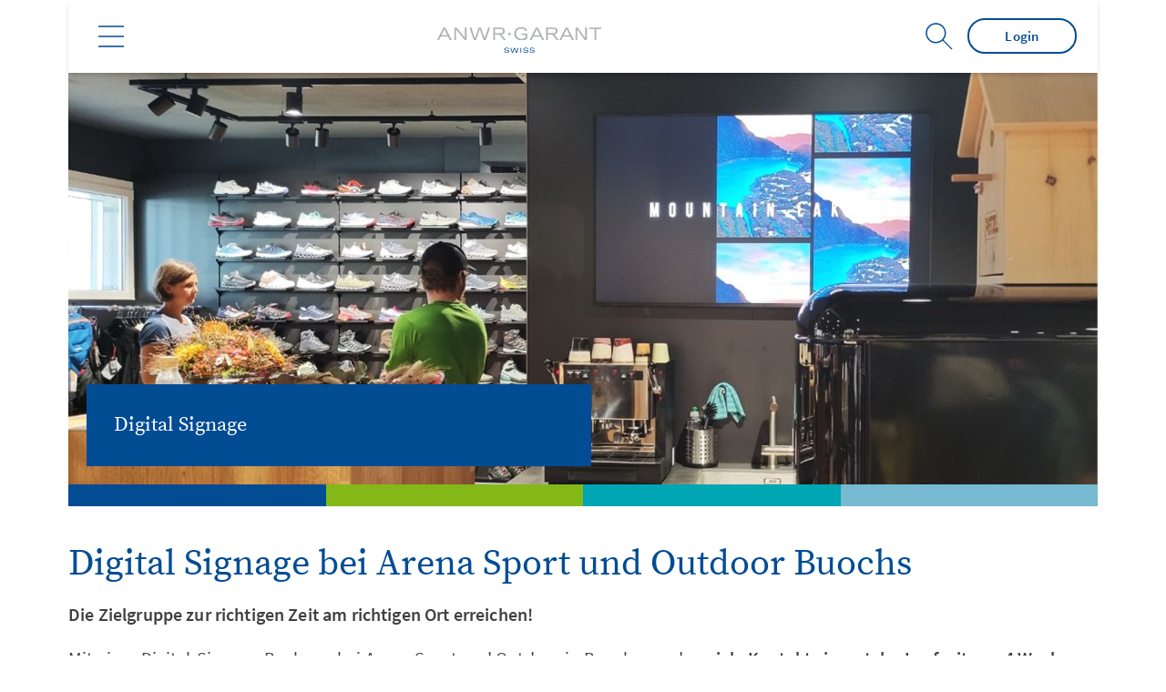

--- FILE ---
content_type: text/html;charset=UTF-8
request_url: https://www.agsag.ch/de/digital-signage/arena-sport-und-outdoor/
body_size: 5968
content:
<!DOCTYPE html>
<html lang="de">
		<head>
		<script async class="cmplazyload" data-cmp-vendor="s26" data-cmp-src="https://www.googletagmanager.com/gtag/js?id=UA-70749326-1"></script>
		<script>
			window.dataLayer = window.dataLayer || [];
			function gtag(){dataLayer.push(arguments)};
			gtag('js', new Date());
			gtag('config', 'UA-70749326-1');
			gtag('config', 'UA-70749326-1', { 'anonymize_ip': true });
			var gaProperty = 'UA-70749326-1';
			var disableStr = 'ga-disable-' + gaProperty;
			if (document.cookie.indexOf(disableStr + '=true') > -1) {
				window[disableStr] = true;
			}
			function gaOptout() {
				document.cookie = disableStr + '=true; expires=Thu, 31 Dec 2099 23:59:59 UTC; path=/';
				window[disableStr] = true;
				alert('Das Tracking durch Google Analytics wurde in Ihrem Browser für diese Website deaktiviert.');
			}
		</script>
	<title>Arena Sport und Outdoor Buochs</title>
	<meta charset="UTF-8">
	<meta name="viewport" content="width=device-width, initial-scale=1.0">	
	<meta name="format-detection" content="telephone=no">
	<meta name="robots" content="index,follow">
	<meta name="description" content="Die schnellste und effektivste Art Kunden am POS zu erreichen heisst Digital Signage.">
<link rel="icon" href="/za/media/media__ch_anwr_garant_ws/allgemeine_inhalte/logos_und_icons_1/Favicon_A_32x32.jpg" type="image/x-icon" />
		<link rel="stylesheet" href="/media/assets/dist/css/main.css" media="all" />

<script type="text/javascript">
    (function(c,l,a,r,i,t,y){
        c[a]=c[a]||function(){(c[a].q=c[a].q||[]).push(arguments)};
        t=l.createElement(r);t.async=1;t.src="https://www.clarity.ms/tag/"+i;
        y=l.getElementsByTagName(r)[0];y.parentNode.insertBefore(t,y);
    })(window, document, "clarity", "script", "juxzot6cut");
</script>
	</head>
	
	<body  class="ch_anwr_garant_ws">
	<script>window.gdprAppliesGlobally=true;if(!("cmp_id" in window)||window.cmp_id<1){window.cmp_id=0}if(!("cmp_cdid" in window)){window.cmp_cdid="03e786bded83"}if(!("cmp_params" in window)){window.cmp_params=""}if(!("cmp_host" in window)){window.cmp_host="d.delivery.consentmanager.net"}if(!("cmp_cdn" in window)){window.cmp_cdn="cdn.consentmanager.net"}if(!("cmp_proto" in window)){window.cmp_proto="https:"}if(!("cmp_codesrc" in window)){window.cmp_codesrc="1"}window.cmp_getsupportedLangs=function(){var b=["DE","EN","FR","IT","NO","DA","FI","ES","PT","RO","BG","ET","EL","GA","HR","LV","LT","MT","NL","PL","SV","SK","SL","CS","HU","RU","SR","ZH","TR","UK","AR","BS"];if("cmp_customlanguages" in window){for(var a=0;a<window.cmp_customlanguages.length;a++){b.push(window.cmp_customlanguages[a].l.toUpperCase())}}return b};window.cmp_getRTLLangs=function(){return["AR"]};window.cmp_getlang=function(j){if(typeof(j)!="boolean"){j=true}if(j&&typeof(cmp_getlang.usedlang)=="string"&&cmp_getlang.usedlang!==""){return cmp_getlang.usedlang}var g=window.cmp_getsupportedLangs();var c=[];var f=location.hash;var e=location.search;var a="languages" in navigator?navigator.languages:[];if(f.indexOf("cmplang=")!=-1){c.push(f.substr(f.indexOf("cmplang=")+8,2).toUpperCase())}else{if(e.indexOf("cmplang=")!=-1){c.push(e.substr(e.indexOf("cmplang=")+8,2).toUpperCase())}else{if("cmp_setlang" in window&&window.cmp_setlang!=""){c.push(window.cmp_setlang.toUpperCase())}else{if(a.length>0){for(var d=0;d<a.length;d++){c.push(a[d])}}}}}if("language" in navigator){c.push(navigator.language)}if("userLanguage" in navigator){c.push(navigator.userLanguage)}var h="";for(var d=0;d<c.length;d++){var b=c[d].toUpperCase();if(g.indexOf(b)!=-1){h=b;break}if(b.indexOf("-")!=-1){b=b.substr(0,2)}if(g.indexOf(b)!=-1){h=b;break}}if(h==""&&typeof(cmp_getlang.defaultlang)=="string"&&cmp_getlang.defaultlang!==""){return cmp_getlang.defaultlang}else{if(h==""){h="EN"}}h=h.toUpperCase();return h};(function(){var n=document;var p=window;var f="";var b="_en";if("cmp_getlang" in p){f=p.cmp_getlang().toLowerCase();if("cmp_customlanguages" in p){for(var h=0;h<p.cmp_customlanguages.length;h++){if(p.cmp_customlanguages[h].l.toUpperCase()==f.toUpperCase()){f="en";break}}}b="_"+f}function g(e,d){var l="";e+="=";var i=e.length;if(location.hash.indexOf(e)!=-1){l=location.hash.substr(location.hash.indexOf(e)+i,9999)}else{if(location.search.indexOf(e)!=-1){l=location.search.substr(location.search.indexOf(e)+i,9999)}else{return d}}if(l.indexOf("&")!=-1){l=l.substr(0,l.indexOf("&"))}return l}var j=("cmp_proto" in p)?p.cmp_proto:"https:";var o=["cmp_id","cmp_params","cmp_host","cmp_cdn","cmp_proto"];for(var h=0;h<o.length;h++){if(g(o[h],"%%%")!="%%%"){window[o[h]]=g(o[h],"")}}var k=("cmp_ref" in p)?p.cmp_ref:location.href;var q=n.createElement("script");q.setAttribute("data-cmp-ab","1");var c=g("cmpdesign","");var a=g("cmpregulationkey","");q.src=j+"//"+p.cmp_host+"/delivery/cmp.php?"+("cmp_id" in p&&p.cmp_id>0?"id="+p.cmp_id:"")+("cmp_cdid" in p?"cdid="+p.cmp_cdid:"")+"&h="+encodeURIComponent(k)+(c!=""?"&cmpdesign="+encodeURIComponent(c):"")+(a!=""?"&cmpregulationkey="+encodeURIComponent(a):"")+("cmp_params" in p?"&"+p.cmp_params:"")+(n.cookie.length>0?"&__cmpfcc=1":"")+"&l="+f.toLowerCase()+"&o="+(new Date()).getTime();q.type="text/javascript";q.async=true;if(n.currentScript){n.currentScript.parentElement.appendChild(q)}else{if(n.body){n.body.appendChild(q)}else{var m=n.getElementsByTagName("body");if(m.length==0){m=n.getElementsByTagName("div")}if(m.length==0){m=n.getElementsByTagName("span")}if(m.length==0){m=n.getElementsByTagName("ins")}if(m.length==0){m=n.getElementsByTagName("script")}if(m.length==0){m=n.getElementsByTagName("head")}if(m.length>0){m[0].appendChild(q)}}}var q=n.createElement("script");q.src=j+"//"+p.cmp_cdn+"/delivery/js/cmp"+b+".min.js";q.type="text/javascript";q.setAttribute("data-cmp-ab","1");q.async=true;if(n.currentScript){n.currentScript.parentElement.appendChild(q)}else{if(n.body){n.body.appendChild(q)}else{var m=n.getElementsByTagName("body");if(m.length==0){m=n.getElementsByTagName("div")}if(m.length==0){m=n.getElementsByTagName("span")}if(m.length==0){m=n.getElementsByTagName("ins")}if(m.length==0){m=n.getElementsByTagName("script")}if(m.length==0){m=n.getElementsByTagName("head")}if(m.length>0){m[0].appendChild(q)}}}})();window.cmp_addFrame=function(b){if(!window.frames[b]){if(document.body){var a=document.createElement("iframe");a.style.cssText="display:none";a.name=b;document.body.appendChild(a)}else{window.setTimeout(window.cmp_addFrame,10,b)}}};window.cmp_rc=function(h){var b=document.cookie;var f="";var d=0;while(b!=""&&d<100){d++;while(b.substr(0,1)==" "){b=b.substr(1,b.length)}var g=b.substring(0,b.indexOf("="));if(b.indexOf(";")!=-1){var c=b.substring(b.indexOf("=")+1,b.indexOf(";"))}else{var c=b.substr(b.indexOf("=")+1,b.length)}if(h==g){f=c}var e=b.indexOf(";")+1;if(e==0){e=b.length}b=b.substring(e,b.length)}return(f)};window.cmp_stub=function(){var a=arguments;__cmapi.a=__cmapi.a||[];if(!a.length){return __cmapi.a}else{if(a[0]==="ping"){if(a[1]===2){a[2]({gdprApplies:gdprAppliesGlobally,cmpLoaded:false,cmpStatus:"stub",displayStatus:"hidden",apiVersion:"2.0",cmpId:31},true)}else{a[2](false,true)}}else{if(a[0]==="getUSPData"){a[2]({version:1,uspString:window.cmp_rc("")},true)}else{if(a[0]==="getTCData"){__cmapi.a.push([].slice.apply(a))}else{if(a[0]==="addEventListener"||a[0]==="removeEventListener"){__cmapi.a.push([].slice.apply(a))}else{if(a.length==4&&a[3]===false){a[2]({},false)}else{__cmapi.a.push([].slice.apply(a))}}}}}}};window.cmp_msghandler=function(d){var a=typeof d.data==="string";try{var c=a?JSON.parse(d.data):d.data}catch(f){var c=null}if(typeof(c)==="object"&&c!==null&&"__cmpCall" in c){var b=c.__cmpCall;window.__cmp(b.command,b.parameter,function(h,g){var e={__cmpReturn:{returnValue:h,success:g,callId:b.callId}};d.source.postMessage(a?JSON.stringify(e):e,"*")})}if(typeof(c)==="object"&&c!==null&&"__cmapiCall" in c){var b=c.__cmapiCall;window.__cmapi(b.command,b.parameter,function(h,g){var e={__cmapiReturn:{returnValue:h,success:g,callId:b.callId}};d.source.postMessage(a?JSON.stringify(e):e,"*")})}if(typeof(c)==="object"&&c!==null&&"__uspapiCall" in c){var b=c.__uspapiCall;window.__uspapi(b.command,b.version,function(h,g){var e={__uspapiReturn:{returnValue:h,success:g,callId:b.callId}};d.source.postMessage(a?JSON.stringify(e):e,"*")})}if(typeof(c)==="object"&&c!==null&&"__tcfapiCall" in c){var b=c.__tcfapiCall;window.__tcfapi(b.command,b.version,function(h,g){var e={__tcfapiReturn:{returnValue:h,success:g,callId:b.callId}};d.source.postMessage(a?JSON.stringify(e):e,"*")},b.parameter)}};window.cmp_setStub=function(a){if(!(a in window)||(typeof(window[a])!=="function"&&typeof(window[a])!=="object"&&(typeof(window[a])==="undefined"||window[a]!==null))){window[a]=window.cmp_stub;window[a].msgHandler=window.cmp_msghandler;window.addEventListener("message",window.cmp_msghandler,false)}};window.cmp_addFrame("__cmapiLocator");window.cmp_addFrame("__cmpLocator");window.cmp_addFrame("__uspapiLocator");window.cmp_addFrame("__tcfapiLocator");window.cmp_setStub("__cmapi");window.cmp_setStub("__cmp");window.cmp_setStub("__tcfapi");window.cmp_setStub("__uspapi");</script>

			<header class="header-small ">
    <div class="header" role="banner">
        <div class="l-wrapper">
			<a href="/de/" class="logo"> <img src="/za/media/media__ch_anwr_garant_ws/allgemeine_inhalte/logos_und_icons_1/2020_AGS-Logo_Header.gif" alt="Logo" /> </a>
			<div class="header_icons_with_loign">
    <div class="header_login_form" >
		<form action="https://portal.agsag.ch/" target=
	"_blank"
>
     		<button class="button login-button" type="submit">Login</button>
     	</form>
	</div>
			<div class="lang"><p>
</p></div>

            <div class="searchbar-small">
                <form action="/de/allgemeine-inhalte/suche/" autocomplete="on">
                    <input id="search" name="term" type="text" placeholder="Nach welchem Begriff sollen wir suchen?">
                    <input id="search_submit" value="Search" type="submit">
                </form>
            </div>
			</div>
            <div class="action">
                <div class="menu action__trigger action__trigger--toggle">
                    <div class="icon-menu"></div>
                </div>
                <div class="action__body">
<div class="multi-nav">
	<ul class="multi-nav__content">
		<li class="nav-item__level-1"><input type="checkbox" hidden="" id="category_150216"/> <label for="category_150216"><h4><a href="/de/dienstleistungen/" >Dienstleistungen</a></h4><span class="nav-icon__big"></span></label>
<ul class="nav-list__level-1"><li class="nav-item__level-2"><p><a href="/de/dienstleistungen/digital/" >Digital</a></p>
</li><li class="nav-item__level-2"><p><a href="/de/dienstleistungen/finanzen/" >Finanzen</a></p>
</li><li class="nav-item__level-2"><p><a href="/de/dienstleistungen/marketing/" >Marketing</a></p>
</li><li class="nav-item__level-2"><p><a href="/de/dienstleistungen/ware-angebot/" >Ware & Angebot</a></p>
</li></ul></li><li class="nav-item__level-1"><input type="checkbox" hidden="" id="category_155718"/> <label for="category_155718"><h4><a href="/de/retail-academy/" >Weiterbildung</a></h4><span class="nav-icon__big"></span></label>
<ul class="nav-list__level-1"><li class="nav-item__level-2"><input type="checkbox" hidden="" id="sub_category_316849"> <label for="sub_category_316849"><p><a href="/de/retail-academy/analytics-im-online-marketing/" >Analytics im Online-Marketing</a></p><span class="nav-icon__small"></span></label>
<ul class="nav-list__level-2"><li class="nav-item__level-3"><p><a href="/de/retail-academy/analytics-im-online-marketing/danke/" >Danke</a></p>
</li></ul></li><li class="nav-item__level-2"><input type="checkbox" hidden="" id="sub_category_316853"> <label for="sub_category_316853"><p><a href="/de/retail-academy/social-ads-fuer-einsteiger/" >Social Ads für Einsteiger</a></p><span class="nav-icon__small"></span></label>
<ul class="nav-list__level-2"><li class="nav-item__level-3"><p><a href="/de/retail-academy/social-ads-fuer-einsteiger/danke/" >Danke</a></p>
</li></ul></li><li class="nav-item__level-2"><input type="checkbox" hidden="" id="sub_category_316857"> <label for="sub_category_316857"><p><a href="/de/retail-academy/farb-und-stilberatung-im-verkauf/" >Farb- und Stilberatung im Verkauf</a></p><span class="nav-icon__small"></span></label>
<ul class="nav-list__level-2"><li class="nav-item__level-3"><p><a href="/de/retail-academy/farb-und-stilberatung-im-verkauf/danke/" >Danke</a></p>
</li></ul></li></ul></li><li class="nav-item__level-1"><input type="checkbox" hidden="" id="category_167926"/> <label for="category_167926"><h4><a href="/de/branchen/" >Branchen</a></h4><span class="nav-icon__big"></span></label>
<ul class="nav-list__level-1"><li class="nav-item__level-2"><p><a href="/de/branchen/anwr/" >ANWR</a></p>
</li><li class="nav-item__level-2"><p><a href="/de/branchen/sport-2000/" >SPORT 2000</a></p>
</li><li class="nav-item__level-2"><p><a href="/de/branchen/bike-profi/" >Bike Profi</a></p>
</li><li class="nav-item__level-2"><p><a href="/de/branchen/andere-branchen/" >Andere Branchen</a></p>
</li></ul></li><li class="nav-item__level-1"><input type="checkbox" hidden="" id="category_168281"/> <label for="category_168281"><h4><a href="/de/unternehmen/" >Unternehmen</a></h4><span class="nav-icon__big"></span></label>
<ul class="nav-list__level-1"><li class="nav-item__level-2"><p><a href="/de/unternehmen/medien/" >Medien</a></p>
</li><li class="nav-item__level-2"><p><a href="/de/unternehmen/ueber-uns/" >Über uns</a></p>
</li></ul></li>
<li class="nav-item__level-1 nav-item__login">
  <input type="checkbox" hidden="" id="login-nav-item" />
  <label for="login-nav-item">
    <h4><a href="https://portal.agsag.ch/">Login</a></h4>
    <span class="nav-icon_big"></span
  ></label>
</li>
	</ul>
</div>
 				</div>
            </div>
        </div>
    </div>
</header>



	<div class="page-wrapper">
					<div class="l-top">
<div class="l-top" >
	   <div class="stage stage--subpage-" >
			   <div class="stage__image">
			      <picture>
			         <source media="screen and (min-width: 960px)" srcset="/za/media/media__ch_anwr_garant_ws/allgemeine_inhalte/digital_signage_1/Arena_Sport_und_Outdoor_3850x1920px_STAGE_LARGEX2.jpg 2x, /za/media/media__ch_anwr_garant_ws/allgemeine_inhalte/digital_signage_1/Arena_Sport_und_Outdoor_3850x1920px_STAGE_LARGE.jpg 1x">
			         <source media="screen and (min-width: 640px)" srcset="/za/media/media__ch_anwr_garant_ws/allgemeine_inhalte/digital_signage_1/Arena_Sport_und_Outdoor_3850x1920px_STAGE_MEDIUMX2.jpg 2x, /za/media/media__ch_anwr_garant_ws/allgemeine_inhalte/digital_signage_1/Arena_Sport_und_Outdoor_3850x1920px_STAGE_MEDIUM.jpg 1x">
			         <img src="/za/media/media__ch_anwr_garant_ws/allgemeine_inhalte/digital_signage_1/Arena_Sport_und_Outdoor_3850x1920px_STAGE_SMALL.jpg" srcset="/za/media/media__ch_anwr_garant_ws/allgemeine_inhalte/digital_signage_1/Arena_Sport_und_Outdoor_3850x1920px_STAGE_SMALLX2.jpg 2x" alt="Digital Signage">
			      </picture>
			   </div>
			   <div class="l-wrapper">
			      <div class="stage__sticker">
			         <div class="stage__teaser">
			            <h2>Digital Signage</h2>
			         </div>
			      </div>
			   </div>
<div class="quick-nav nav--small">
					<div class="subpage-1">
			<a href="/de/dienstleistungen/">
			           <div>
			               <h4>Dienstleistungen</h4>
			           </div>
			       </a>
				</div>
					<div class="subpage-2">
			<a href="/de/retail-academy/">
			           <div>
			               <h4>Weiterbildung</h4>
			           </div>
			       </a>
				</div>
					<div class="subpage-3">
			<a href="/de/branchen/">
			           <div>
			               <h4>Branchen</h4>
			           </div>
			       </a>
				</div>
					<div class="subpage-4">
			<a href="/de/unternehmen/">
			           <div>
			               <h4>Unternehmen</h4>
			           </div>
			       </a>
				</div>
</div>
		</div>
</div>
		
				</div>
				
					<div class="l-wrapper">
					<main class="l-main--single">
	
<div class="mediabox"  >
	<div class="mediabox__content">
	<h2 >Digital Signage bei Arena Sport und Outdoor Buochs</h2>
		<div class="mediabox__text">
		<p><b>Die Zielgruppe zur richtigen Zeit am richtigen Ort erreichen!</b></p>
		<p>Mit einer Digital-Signage-Buchung bei Arena Sport und Outdoor in Buochs werden <b>viele Kontakte innert der Laufzeit von 4 Wochen erreicht.</b> Dabei kann der Zeitpunkt der Ausstrahlung der Werbebotschaft selbst bestimmt werden.</p>
<h3><a href="https://www.agsag.ch/de/digital-signage/#formular" class="">&gt; Jetzt buchen &lt;</a></h3>
		</div>
	</div>
</div>

	<div id="157518" class="anchor-for-header-sticky"></div>
<div class="mediabox mediabox--xl"  >
	<div class="mediabox__content">
		<div class="mediabox__media" >
	<div class="video">
		<iframe width="560" height="315" src="https://www.youtube.com/embed/ZgYWyU2EiU4" title="YouTube video player" frameborder="0" allow="accelerometer; autoplay; clipboard-write; encrypted-media; gyroscope; picture-in-picture" allowfullscreen></iframe>
	</div>
		</div>
	</div>
</div>

	<div id="157082" class="anchor-for-header-sticky"></div>
	<h2 >Vorteile von Digital Signage</h2>

	<div id="294735" class="anchor-for-header-sticky"></div>
<div class="l-grid" >
		<div class="l-grid__33">
	
<div class="mediabox"  >
	<div class="mediabox__content">
		<div class="mediabox__text">
		<p><b>Zentrale Aussteuerung</b></p>
		<p>• Gezielte Ausspielung von Werbebotschaften direkt am POS<br>• Zentrale Aussteuerung und Qualitätssicherung durch die ANWR-GARANT SWISS AG</p>
		</div>
	</div>
</div>

		</div>
		<div class="l-grid__33">
	
<div class="mediabox"  >
	<div class="mediabox__content">
		<div class="mediabox__text">
		<p><b>Hohe Kontaktanzahl</b></p>
		<p>• Wiederholte Ausstrahlung der Werbebotschaft<br>• Maximal 5 Spots à 30 Sekunden pro Werbeschleife<br>• Ausspielung während Öffnungszeiten oder 24/7 im Schaufenster<br>• Keine Streuverluste</p>
		</div>
	</div>
</div>

		</div>
		<div class="l-grid__33">
	
<div class="mediabox"  >
	<div class="mediabox__content">
		<div class="mediabox__text">
		<p><b>Tiefer Kontaktpreis &amp; Flexibilität</b></p>
		<p>• Tiefer Kontaktpreis im Vergleich zu klassischen Werbemitteln wie Plakaten oder Inseraten<br>• Rabatt bei langfristiger Buchung<br>• Ausspielzeitraum (ab 4 Wochen) und Standorte frei wählbar und individuell kombinierbar</p>
		</div>
	</div>
</div>

		</div>
</div>

	<div id="157080" class="anchor-for-header-sticky"></div>
	<h2 >Folgender Bildschirm ist bei Arena Sport und Outdoor installiert</h2>

	<div id="157081" class="anchor-for-header-sticky"></div>
<div class="l-grid" >
		<div class="l-grid__50">
	
<div class="mediabox mediabox--xl"  >
	<div class="mediabox__content">
		<div class="mediabox__media" >
	<img src="/za/media/media__ch_anwr_garant_ws/allgemeine_inhalte/digital_signage_1/Arena_Sport_und_Outdoor_3850x1920px_MEDIUM.jpg" srcset="/za/media/media__ch_anwr_garant_ws/allgemeine_inhalte/digital_signage_1/Arena_Sport_und_Outdoor_3850x1920px_MEDIUMX2.jpg 2x" alt=""/>
		</div>
		<div class="mediabox__text">
	<h4 >55&#34; Screen im Querformat</h4>
		</div>
	</div>
</div>

		</div>
		<div class="l-grid__50">
		</div>
</div>

	<div id="161735" class="anchor-for-header-sticky"></div>
<div class="mediabox"  >
	<div class="mediabox__content">
		<div class="mediabox__text">
			<h3><b><a href="https://www.agsag.ch/de/digital-signage/#formular" class="">&gt; Jetzt buchen &lt;</a></b></h3>
		</div>
	</div>
</div>

	<div id="157077" class="anchor-for-header-sticky"></div>
<div class="mediabox mediabox--s  mediabox--nowrap"  >
	<div class="mediabox__content">
	<h2 >Weitere Standorte</h2>
		<div class="mediabox__media" >
	<img src="/za/media/media__ch_anwr_garant_ws/allgemeine_inhalte/digital_signage_1/2025-12_Uebersicht_Digital_Signage_SMALL.png" srcset="/za/media/media__ch_anwr_garant_ws/allgemeine_inhalte/digital_signage_1/2025-12_Uebersicht_Digital_Signage_SMALLX2.png 2x" alt=""/>
		</div>
		<div class="mediabox__text">
		<p>Digital Signage steht an weiteren attraktiven Standorten zur Verfügung.</p>
		<p><a href="/de/digital-signage/" >Mehr dazu</a></p>
		</div>
	</div>
</div>

					</main>
				</div>
	
	
	<div class="footer">
   <div class="l-wrapper">
      <div class="footer__image">
         <img src="/za/media/media__ch_anwr_garant_ws/allgemeine_inhalte/logos_und_icons_1/2021_05_AGS_Logo_307x57_Footer.png" alt="ANWR Group Footer-Logo" />
      </div>
      <div class="footer__links">
				<a href="/de/allgemeine-inhalte/impressum/" >Impressum</a>
				<a href="/de/allgemeine-inhalte/agb/" >AGB</a>
				<a href="/de/allgemeine-inhalte/datenschutzerklaerung/" >Datenschutzerklärung</a>
				<a href="/de/allgemeine-inhalte/cookies-richtlinie/" >Cookies Richtlinie </a>
				<a href="/de/allgemeine-inhalte/rechtlicher-webseitenhinweis/" >Rechtlicher Webseitenhinweis</a>
				<a href="/de/allgemeine-inhalte/compliance/" >Compliance</a>
				<a href="/de/allgemeine-inhalte/kontakt/" >Kontakt</a>
				<a href="/de/allgemeine-inhalte/engagement/" >Engagement</a>
				<a href="/de/allgemeine-inhalte/nachhaltigkeit/" >Nachhaltigkeit</a>
				<a href="/de/allgemeine-inhalte/netiquette/" >Netiquette</a>
				<a href="https://www.linkedin.com/company/anwr-garant-swiss-ag" class="" target="_blank" rel="noopener noreferrer">LinkedIn</a>
      </div>
      <div class="footer__copyright">© Mon Jan 26 10:14:33 CET 2026 ANWR-GARANT SWISS AG. Alle Rechte vorbehalten.</div>
   </div>
</div>
	</div>
				<script src="/media/assets/dist/js/main.js" type="text/javascript"></script>
			
	</body>
</html>




--- FILE ---
content_type: text/css
request_url: https://www.agsag.ch/media/assets/dist/css/main.css
body_size: 32139
content:
@charset "UTF-8";
/**
* Main
* ====
*/
@font-face {
  font-family: 'SourceSerifPro-Regular';
  src: url(../assets/fonts/com-anwr-gr-ws_SourceSerifPro-Regular_ttf.ttf);
  font-weight: normal;
  font-style: normal; }

@font-face {
  font-family: 'SourceSerifPro-Bold';
  src: url(../assets/fonts/com-anwr-gr-ws_SourceSerifPro-Bold_ttf.ttf);
  font-weight: normal;
  font-style: normal; }

@font-face {
  font-family: 'SourceSansPro-Light';
  src: url(../assets/fonts/com-anwr-gr-ws_SourceSansPro-Light_ttf.ttf);
  font-weight: normal;
  font-style: normal; }

@font-face {
  font-family: 'SourceSansPro-Regular';
  src: url(../assets/fonts/com-anwr-gr-ws_SourceSansPro-Regular_ttf.ttf);
  font-weight: normal;
  font-style: normal; }

@font-face {
  font-family: 'SourceSansPro-Semibold';
  src: url(../assets/fonts/com-anwr-gr-ws_SourceSansPro-Semibold_ttf.ttf);
  font-weight: normal;
  font-style: normal; }

@font-face {
  font-family: 'SourceSansPro-Bold';
  src: url(../assets/fonts/com-anwr-gr-ws_SourceSansPro-Bold_ttf.ttf);
  font-weight: normal;
  font-style: normal; }

@font-face {
  font-family: 'SourceSansPro-Italic';
  src: url(../assets/fonts/com-anwr-gr-ws_SourceSansPro-Italic_ttf.ttf);
  font-weight: normal;
  font-style: normal; }

@font-face {
  font-family: 'SourceSansPro-Bolditalic';
  src: url(../assets/fonts/com-anwr-gr-ws_SourceSansPro-Bolditalic_ttf.ttf);
  font-weight: normal;
  font-style: normal; }

/**
 * Calculate the a fluid font size between min and max font sizes.
 */
/**
 * Paths
 */
/**
 * Colors
 */
/**
 * Fonts
 */
@font-face {
  font-family: 'SourceSerifPro-Regular';
  src: url(../assets/fonts/com-anwr-gr-ws_SourceSerifPro-Regular_ttf.ttf);
  font-weight: normal;
  font-style: normal; }

@font-face {
  font-family: 'SourceSerifPro-Bold';
  src: url(../assets/fonts/com-anwr-gr-ws_SourceSerifPro-Bold_ttf.ttf);
  font-weight: normal;
  font-style: normal; }

@font-face {
  font-family: 'SourceSansPro-Light';
  src: url(../assets/fonts/com-anwr-gr-ws_SourceSansPro-Light_ttf.ttf);
  font-weight: normal;
  font-style: normal; }

@font-face {
  font-family: 'SourceSansPro-Regular';
  src: url(../assets/fonts/com-anwr-gr-ws_SourceSansPro-Regular_ttf.ttf);
  font-weight: normal;
  font-style: normal; }

@font-face {
  font-family: 'SourceSansPro-Semibold';
  src: url(../assets/fonts/com-anwr-gr-ws_SourceSansPro-Semibold_ttf.ttf);
  font-weight: normal;
  font-style: normal; }

@font-face {
  font-family: 'SourceSansPro-Bold';
  src: url(../assets/fonts/com-anwr-gr-ws_SourceSansPro-Bold_ttf.ttf);
  font-weight: normal;
  font-style: normal; }

@font-face {
  font-family: 'SourceSansPro-Italic';
  src: url(../assets/fonts/com-anwr-gr-ws_SourceSansPro-Italic_ttf.ttf);
  font-weight: normal;
  font-style: normal; }

@font-face {
  font-family: 'SourceSansPro-Bolditalic';
  src: url(../assets/fonts/com-anwr-gr-ws_SourceSansPro-Bolditalic_ttf.ttf);
  font-weight: normal;
  font-style: normal; }

/**
 * Boundaries
 */
/**
 * Breakpoints
 */
/**
 * Timing
 */
/* Slider */
.slick-slider {
  position: relative;
  display: block;
  box-sizing: border-box;
  -webkit-touch-callout: none;
  -webkit-user-select: none;
  -khtml-user-select: none;
  -moz-user-select: none;
  -ms-user-select: none;
  user-select: none;
  -ms-touch-action: pan-y;
  touch-action: pan-y;
  -webkit-tap-highlight-color: transparent; }

.slick-list {
  position: relative;
  overflow: hidden;
  display: block;
  margin: 0;
  padding: 0; }
  .slick-list:focus {
    outline: none; }
  .slick-list.dragging {
    cursor: pointer;
    cursor: hand; }

.slick-slider .slick-track,
.slick-slider .slick-list {
  -webkit-transform: translate3d(0, 0, 0);
  -moz-transform: translate3d(0, 0, 0);
  -ms-transform: translate3d(0, 0, 0);
  -o-transform: translate3d(0, 0, 0);
  transform: translate3d(0, 0, 0); }

.slick-track {
  position: relative;
  left: 0;
  top: 0;
  display: block;
  margin-left: auto;
  margin-right: auto;
  margin-bottom: 25px; }
  .slick-track:before, .slick-track:after {
    content: "";
    display: table; }
  .slick-track:after {
    clear: both; }
  .slick-loading .slick-track {
    visibility: hidden; }

.slick-slide {
  float: left;
  height: 100%;
  min-height: 1px;
  display: none; }
  [dir="rtl"] .slick-slide {
    float: right; }
  .slick-slide img {
    display: block; }
  .slick-slide.slick-loading img {
    display: none; }
  .slick-slide.dragging img {
    pointer-events: none; }
  .slick-initialized .slick-slide {
    display: block; }
  .slick-loading .slick-slide {
    visibility: hidden; }
  .slick-vertical .slick-slide {
    display: block;
    height: auto;
    border: 1px solid transparent; }

.slick-arrow.slick-hidden {
  display: none; }

/* Icons */
/* Arrows */
.slick-arrow {
  border: none;
  outline: none;
  border-radius: 50%;
  background-color: rgba(0, 0, 0, 0.3);
  position: absolute;
  bottom: -10px;
  cursor: pointer;
  z-index: 3;
  height: 40px;
  width: 40px;
  text-indent: -9000px;
  text-transform: capitalize; }

.slick-prev {
  content: " ";
  background-image: url(../assets/icons/com-anwr-gr-ws_ANWR_arrow_svg.svg);
  background-size: 100% 100%;
  display: inline-block;
  transform: rotate(180deg);
  transform-origin: center center; }

.slick-prev {
  left: 0; }

.slick-next,
.content-slider--wrapper__arrow--right {
  content: " ";
  background-image: url(../assets/icons/com-anwr-gr-ws_ANWR_arrow_svg.svg);
  background-size: 100% 100%;
  display: inline-block;
  transform-origin: center center; }

.slick-next {
  right: 0; }

/* Dots */
.slick-dotted.slick-slider {
  margin-bottom: 30px; }

.slick-dots {
  display: flex;
  justify-content: center;
  align-items: center; }
  .slick-dots .slick-active button {
    background: #a0a5a7; }
  .slick-dots li {
    outline: none; }
  .slick-dots button {
    margin: 0 5px;
    text-indent: -10000px;
    outline: none;
    cursor: pointer;
    background: #ebebeb;
    border: none;
    border-radius: 50%; }

/**
 * Grid
 * ====
 *
 * .l-grid__50 ................................................................. Element: 50
 * .l-grid__33 ................................................................. Element: 33
 * .l-grid__25 ................................................................. Element: 25
 * .l-grid__20 ................................................................. Element: 20
 */
.l-grid {
  margin-bottom: 0; }

.l-grid + .l-grid,
.l-grid + a + .l-grid {
  margin-top: 1em; }

.l-grid__20 p,
.l-grid__25 p,
.l-grid__33 p {
  overflow-wrap: break-word; }

/**
 * Layout
 * ======
 *
 * .l-top ...................................................................... Top
 * .l-main--single ............................................................. Main Single Column
 * .l-main__sidebar ............................................................ Sidebar
 * .l-bottom ................................................................... Bottom
 * .l-contact .................................................................. Contact
 * .l-footer-sport2000 ................................................................... Footer
 */
.l-top {
  padding: 0;
  background-color: white;
  overflow: hidden; }
  .l-top .l-wrapper {
    padding-top: 0;
    padding-bottom: 0; }

.l-main--single {
  display: block;
  width: 100%;
  padding-top: 2em;
  padding-bottom: 2em; }

.l-main--single > *:first-child {
  /* margin-top: 0; */ }

.anchor-corrector {
  padding-top: 150px;
  margin-top: -150px;
  display: block; }

.l-main {
  padding-top: 4em;
  padding-bottom: 2em; }

.l-main__content > h1:first-child {
  margin-top: 0; }

.l-main__sidebar {
  margin-top: 1.5em; }
  @media screen and (min-width: 1130px) {
    .l-main__sidebar {
      margin-top: 0; } }

.l-bottom {
  padding: 1em 0 6em 0;
  overflow: hidden; }
  @media screen and (min-width: 640px) {
    .l-bottom {
      background-color: white; } }

.l-contact {
  margin-top: 4em;
  background-color: white; }

.l-bottom + .l-contact {
  margin-top: 0; }

.l-main + .l-contact,
.l-main--single + .l-contact {
  margin-top: 40px; }

.footer {
  background-color: #f6f6f6; }

.l-wrapper {
  padding-right: 15px;
  padding-left: 15px;
  padding-right: calc(15px + (60 - 15) * (100vw - 320px) / (1230 - 320));
  padding-left: calc(15px + (60 - 15) * (100vw - 320px) / (1230 - 320));
  /*> *:first-child{
		margin-top: 0;
	}
	*/ }
  @media screen and (min-width: 1230px) {
    .l-wrapper {
      padding-right: 60px;
      padding-left: 60px; } }
  .l-wrapper .breadcrumb {
    margin-top: .75em; }

@media print {
  .l-main--single, .l-main, .l-bottom {
    padding-top: 2em;
    padding-bottom: 3em; } }

/**
 * Accordion
 * =========
 *
 * .accordion dt ............................................................... Header
 * .accordion dd ............................................................... Body
 */
.accordion dt {
  display: block; }

.accordion.is-initialized dt {
  cursor: pointer; }

.accordion.is-initialized dt.is-active + dd {
  display: block; }

.accordion.is-initialized dd {
  display: none; }

.search__holder {
  display: none;
  width: 100%;
  height: 100vh;
  overflow: hidden;
  position: absolute;
  top: 50px;
  right: 0;
  left: 0;
  z-index: 999; }
  @media screen and (min-width: 2000px) {
    .search__holder {
      display: block;
      width: auto;
      height: auto;
      position: relative;
      top: auto;
      right: auto;
      left: auto;
      float: right; } }

.search__holder.is-active {
  display: block;
  padding-bottom: 135px;
  /* [1][2] */
  margin-bottom: 135px;
  /* [1] */
  overflow: auto !important;
  /* [1] */ }

.searchbar {
  position: relative; }

.searchbar > input[type="text"] {
  display: block;
  padding-right: 50px; }
  .searchbar > input[type="text"]:focus, .searchbar > input[type="text"]:active {
    outline: 0; }

.searchbar > input[type="submit"] {
  min-width: 20px;
  min-height: 20px;
  padding: 0;
  margin: 0;
  background-image: url("[base64]");
  background-size: inherit;
  background-position: 50% 50%;
  background-repeat: no-repeat;
  position: absolute;
  top: 0;
  right: 0;
  text-align: center; }
  .searchbar > input[type="submit"]:focus, .searchbar > input[type="submit"]:active {
    outline: 0; }

/**
 * Form
 * ====
 *
 * The sites form elements.
 *
 * form ........................................................................ Form
 * label ....................................................................... Label
 * input[type="text"] .......................................................... Input Text
 * input[type="password"] ...................................................... Input Password
 * input[type="number"] ........................................................ Input Number
 * input[type="checkbox"] ...................................................... Input Checkbox
 * input[type="radio"] ......................................................... Input Radio
 * textarea .................................................................... Textarea
 * select ...................................................................... Select
 * .input-align ................................................................ Input Align (Radios and Checkboxes)
 *
 * 1. Hide the first option only when it has no value and is disabled. Can be
 *    used for placeholder text like "Bitte wählen".
 * 2. Explicitly remove the global top spacing from these labels.
 * 3. This fixes the issues when Safari on iOS to did not render box-shadows on
 *    inputs.
 * 4. Unofficial value supported by Chrome, Safari and other Webkit/Blink
 *    browsers: http://caniuse.com/#feat=word-break
 */
label {
  display: inline-block;
  hyphens: auto;
  cursor: pointer; }
  @supports not (hyphens: auto) {
    label {
      word-break: break-word;
      /* [4] */ } }

input[type="text"] {
  display: inline-block;
  width: 100%;
  max-width: 100%;
  -webkit-appearance: none;
  /* [3] */ }

input[type="password"] {
  display: inline-block;
  width: 100%;
  max-width: 100%;
  -webkit-appearance: none;
  /* [3] */ }

input[type="number"] {
  display: inline-block;
  width: 100%;
  max-width: 100%;
  -webkit-appearance: none;
  /* [3] */ }

input[type="checkbox"] {
  flex: none; }

/* to arrange all labels of checkboxes and radiobuttons right behind the box */
input[type="checkbox"] + label {
  display: block; }
  input[type="checkbox"] + label:after {
    content: '';
    display: block; }

input[type="radio"] {
  flex: none; }

/* to arrange all labels of checkboxes right behind the box */
input[type="radio"] + label {
  display: inline; }

*:not(.radios-inline) > input[type="radio"] + label:after {
  content: '';
  display: block; }

textarea {
  display: inline-block;
  width: 100%;
  max-width: 100%;
  -webkit-appearance: none;
  /* [3] */ }

select {
  display: inline-block;
  width: 100%;
  max-width: 100%; }
  select:hover, select:focus {
    cursor: pointer; }

select option[disabled][value=""]:first-child {
  display: none;
  /* [1] */ }

.input-align {
  display: flex;
  flex-direction: row;
  align-items: baseline; }

/**
 * Prose
 * =====
 *
 * The sites prose.
 *
 * a ........................................................................... Link
 * .button ..................................................................... Button
 */
a {
  outline: 0;
  cursor: pointer; }

.button:hover, .button:focus {
  cursor: pointer; }

/**
 * Media
 * =====
 *
 * img ......................................................................... Image
 * video ....................................................................... Video
 * object ...................................................................... Object
 * iframe ...................................................................... iFrame
 * embed ....................................................................... Embed
 *
 * 1. IE 10 Fix
 */
img {
  max-width: 100%;
  height: auto;
  border: 0;
  /* [1] */ }

video {
  max-width: 100%;
  height: auto;
  border: 0;
  /* [1] */ }

object {
  max-width: 100%;
  height: auto;
  border: none;
  border: 0;
  /* [1] */ }

iframe {
  max-width: 100%;
  border: none; }

embed {
  max-width: 100%;
  border: none; }

/**
* Global
* ======
*
* html ........................................................................
* body ........................................................................
* * ...........................................................................
*
* 1. http://nicolasgallagher.com/micro-clearfix-hack/
*/
::-webkit-scrollbar {
  width: 0;
  /* remove scrollbar space */
  background: transparent; }

html {
  width: 100%;
  min-width: 320px;
  padding: 0;
  margin: 0;
  box-sizing: border-box;
  overflow: scroll; }

body {
  width: 100%;
  padding: 0;
  margin: 0;
  -webkit-text-size-adjust: 100%; }

*, *:before, *:after {
  box-sizing: inherit; }

/**
 * Wrapper
 * =======
 *
 * A wrapper should be used every time an UI element should not expand past the
 * maximal width of the page.
 *
 * .l-wrapper .................................................................. Block: Wrapper
 *
 * 1. The right and left padding is fluid.
 * 2. No padding when nested inside .l-main.
 */
.l-wrapper {
  width: 100%;
  padding-right: 10px;
  padding-left: 10px;
  padding-right: calc(10px + (60 - 10) * (100vw - 320px) / (1230 - 320));
  padding-left: calc(10px + (60 - 10) * (100vw - 320px) / (1230 - 320));
  margin-right: auto;
  margin-left: auto;
  max-width: 1250px;
  /* [1] */ }
  @media screen and (min-width: 1230px) {
    .l-wrapper {
      padding-right: 60px;
      padding-left: 60px; } }

.l-main .l-wrapper {
  padding-right: 0;
  /* [2] */
  padding-left: 0;
  /* [2] */ }

/**
 * Main
 * ====
 *
 * The main content layout with a fixed width sidebar.
 *
 * .l-main ..................................................................... Block: Main
 * .l-main__content ............................................................ Element: Content
 * .l-main__sidebar ............................................................ Element: Sidebar
 */
.l-main {
  width: 100%; }
  @media screen and (min-width: 1130px) {
    .l-main {
      padding-right: 285px;
      /* [1] */
      *zoom: 1; }
      .l-main:before, .l-main:after {
        content: "";
        display: table; }
      .l-main:after {
        clear: both; } }
  @media screen and (min-width: 1130px) {
    .l-main {
      padding-right: 350px; } }

.l-main__content {
  width: 100%; }
  @media screen and (min-width: 1130px) {
    .l-main__content {
      float: left; } }

.l-main__sidebar {
  width: 100%; }
  @media screen and (min-width: 1130px) {
    .l-main__sidebar {
      width: 260px;
      margin-right: -285px;
      margin-left: 25px;
      float: right; } }
  @media screen and (min-width: 1130px) {
    .l-main__sidebar {
      width: 300px;
      margin-right: -350px;
      margin-left: 50px; } }

/**
 * Grid
 * ====
 *
 * .l-grid ..................................................................... Block: Grid
 * .l-grid__unit, .l-grid__50 .................................................. Element: Unit, 50
 * .l-grid__33 ................................................................. Element: 33
 * .l-grid__25 ................................................................. Element: 25
 * .l-grid__20 ................................................................. Element: 20
 *
 * 1. Display as 1 column.
 * 2. Display as 2 columns.
 * 3. Display as 3 columns.
 * 4. Display as 4 columns.
 * 5. Display as 5 columns.
 * 6. http://nicolasgallagher.com/micro-clearfix-hack/
 */
.l-grid {
  width: 100%;
  margin-right: auto;
  margin-left: auto;
  /* [6] */
  *zoom: 1; }
  .l-grid:before, .l-grid:after {
    content: "";
    display: table; }
  .l-grid:after {
    clear: both; }

.l-grid__unit,
.l-grid__50 {
  /* [1] */
  width: 100%; }
  @media screen and (min-width: 790px) {
    .l-grid__unit,
    .l-grid__50 {
      /* [2] */
      width: 47.7876106195%;
      margin-left: 4.4247787611%;
      float: left; }
      .l-grid__unit:nth-of-type(2n+1),
      .l-grid__50:nth-of-type(2n+1) {
        margin-left: 0;
        clear: left; } }

.l-grid__33 {
  /* [1] */
  width: 100%; }
  @media screen and (min-width: 790px) {
    .l-grid__33 {
      /* [3] */
      width: 30.9734513274%;
      margin-left: 3.5398230088%;
      float: left; }
      .l-grid__33:nth-of-type(3n+1) {
        margin-left: 0;
        clear: left; } }

.l-grid__25 {
  /* [1] */
  width: 100%; }
  @media screen and (min-width: 480px) {
    .l-grid__25 {
      /* [2] */
      width: 48.6725663717%;
      margin-left: 2.6548672566%;
      float: left; }
      .l-grid__25:nth-of-type(2n+1) {
        margin-left: 0;
        clear: left; } }
  @media screen and (min-width: 790px) {
    .l-grid__25 {
      /* [4] */
      width: 23.0088495575%; }
      .l-grid__25:nth-of-type(2n+1) {
        margin-left: 2.6548672566%;
        clear: none; }
      .l-grid__25:nth-of-type(4n+1) {
        margin-left: 0;
        clear: left; } }

.l-grid__20 {
  /* [2] */
  width: 49.1150442478%;
  margin-left: 1.7699115044%;
  float: left; }
  .l-grid__20:nth-of-type(2n+1) {
    margin-left: 0;
    clear: left; }
  @media screen and (min-width: 780px) {
    .l-grid__20 {
      /* [5] */
      width: 18.5840707965%; }
      .l-grid__20:nth-of-type(2n+1) {
        margin-left: 1.7699115044%;
        clear: none; }
      .l-grid__20:nth-of-type(5n+1) {
        margin-left: 0;
        clear: left; } }

/**
 * Mediabox
 * ========
 *
 * .mediabox ................................................................... Block: Mediabox
 * .mediabox__media ............................................................ Element: Media
 * .mediabox__text ............................................................. Element: Text
 * .mediabox__meta ............................................................. Element: Meta
 * .mediabox__media ............................................................ Element: Media
 * .l-highlight .mediabox ...................................................... Modifier: Highlight
 * .l-seo .mediabox ............................................................ Modifier: SEO
 *
 * 1. Top align the first element, no matter what it is.
 * 2. Compensate for line-height and bring it to the same level of adjoining content.
 * 3. http://nicolasgallagher.com/micro-clearfix-hack/
 */
.mediabox {
  /* [3] */
  *zoom: 1;
  margin-bottom: 30px; }
  .mediabox:before, .mediabox:after {
    content: "";
    display: table; }
  .mediabox:after {
    clear: both; }

.mediabox__media {
  float: left;
  margin-right: 20px; }

.mediabox__media img {
  display: block;
  width: 100%;
  max-width: 100%; }

.mediabox__media video {
  display: block;
  width: 100%;
  max-width: 100%; }

.mediabox__media > a {
  display: block;
  position: relative; }

.mediabox__media > a > span {
  position: absolute;
  bottom: 5px;
  right: 5px; }
  .mediabox__media > a > span:before {
    content: '#zoom'; }

.mediabox__media .video {
  height: 0;
  padding-bottom: 56.25%;
  /* 16:9 */
  background-color: black;
  position: relative; }

.mediabox__media .video iframe {
  width: 100%;
  height: 100%;
  position: absolute;
  top: 0;
  left: 0; }

.mediabox.mediabox--flipped .mediabox__media {
  margin-right: 0;
  margin-left: 20px;
  float: right; }

.mediabox--flipped .mediabox.mediabox--s .mediabox__media {
  max-width: 50%; }
  @media screen and (min-width: 480px) {
    .mediabox--flipped .mediabox.mediabox--s .mediabox__media {
      max-width: 420px; } }

.mediabox.mediabox--s .mediabox__media {
  max-width: 50%; }
  @media screen and (min-width: 480px) {
    .mediabox.mediabox--s .mediabox__media {
      max-width: 340px; } }

@media screen and (min-width: 480px) {
  .mediabox.mediabox--m .mediabox__media {
    max-width: 540px; } }

@media screen and (min-width: 790px) {
  .mediabox.mediabox--l .mediabox__media {
    max-width: 820px; } }

.mediabox.mediabox--xl .mediabox__media {
  float: none;
  margin-right: 0; }

.mediabox.mediabox--sticky > .mediabox--sticky__wrapper {
  display: block;
  position: relative; }

.mediabox.mediabox--sticky > .mediabox--sticky__wrapper > .mediabox__media {
  position: absolute;
  left: 0;
  top: 0;
  float: none !important;
  margin-right: 0 !important;
  margin-left: 0 !important; }

.mediabox.mediabox--sticky.mediabox--flipped > .mediabox--sticky__wrapper > .mediabox__media {
  left: inherit;
  right: 0; }

@media screen and (min-width: 790px) {
  .l-grid__unit .mediabox.mediabox--s .mediabox__media {
    max-width: 240px; } }

@media screen and (min-width: 790px) {
  .l-grid__unit .mediabox.mediabox--m .mediabox__media {
    margin-right: 0; } }

@media screen and (min-width: 790px) {
  .l-main__sidebar .mediabox.mediabox--s .mediabox__media {
    margin-right: 0; } }

.mediabox__text ul,
.mediabox__text ol {
  overflow: auto; }

.mediabox.mediabox--nowrap.mediabox--s .mediabox__text {
  overflow: hidden; }

@media screen and (min-width: 480px) {
  .mediabox.mediabox--nowrap.mediabox--m .mediabox__text {
    overflow: hidden; } }

@media screen and (min-width: 790px) {
  .mediabox.mediabox--nowrap.mediabox--l .mediabox__text {
    overflow: hidden; } }

@media screen and (min-width: 790px) {
  .l-grid__unit .mediabox.mediabox--m .mediabox__text {
    overflow: initial; } }

@media screen and (min-width: 790px) {
  .l-main__sidebar .mediabox.mediabox--s .mediabox__text {
    overflow: initial; } }

.mediabox__meta > span {
  display: block; }

/**
 * Footer
 * =========
 *
 * .footer-sport2000 footer__copyright .......................................................................... Footer Copyright
 * .footer-sport2000 footer__links .................................................................................. Footer Links
 * .footer-sport2000 footer__icons .................................................................................. Footer Icons
 *
 * 1. http://nicolasgallagher.com/micro-clearfix-hack/
 */
.footer {
  /* [1] */
  *zoom: 1; }
  .footer:before, .footer:after {
    content: "";
    display: table; }
  .footer:after {
    clear: both; }

.footer__copyright {
  text-align: center; }

.footer__links {
  text-align: center; }

.footer__icons {
  text-align: center; }
  @media screen and (min-width: 960px) {
    .footer__icons {
      float: right;
      text-align: left; } }

/**
 * Secondary Menu
 * ==============
 *
 * .secondary-menu ............................................................. Block: Secondary Menu
 * .secondary-menu__label ...................................................... Element: Label
 * .secondary-menu__sub ........................................................ Element: Sub
 */
.secondary-menu__sub {
  padding-left: 0;
  list-style: none; }

.secondary-menu__sub li:before {
  display: none; }

.secondary-menu__sub li a {
  display: block; }

/**
* Stage
* =====
*
* [add description]
*
* .stage ...................................................................... Block: Stage
* .stage__link ................................................................ Element: Link
* .stage__image ............................................................... Element: Image
* .stage > .l-wrapper ......................................................... Element: Sticker Wrapper
* .stage__sticker ............................................................. Element: Sticker
* .stage__teaser .............................................................. Element: Teaser
*/
.stage {
  width: 100%;
  margin-right: auto;
  margin-left: auto;
  max-width: 1130px;
  position: relative; }

.stage.stage--fullwidth {
  width: 100%;
  max-width: none;
  margin-left: auto;
  margin-right: auto;
  text-align: center;
  overflow: hidden; }

.stage__link {
  display: block; }

.stage__image picture {
  display: block; }

.stage__image img {
  display: block;
  width: 100%;
  max-width: 100%; }

.stage.stage--fullwidth .stage__image img {
  width: auto;
  max-width: none;
  position: relative;
  left: 50%;
  transform: translate(-50%, 0); }

.stage .l-wrapper {
  width: 100%;
  max-width: 1130px;
  margin: 0 auto;
  position: relative; }

@media screen and (min-width: 960px) {
  .stage__sticker {
    max-width: 50%;
    position: absolute;
    right: 0;
    bottom: 40px; } }

.stage__teaser {
  text-align: left; }
  @media screen and (min-width: 960px) {
    .stage__teaser {
      display: block;
      overflow: hidden; } }

/**
 * Placeholder
 * ===========
 *
 * .placeholder ................................................................ Block: Stage
 * .placeholder__body .......................................................... Element: Body
 */
.placeholder {
  display: block;
  width: 100%;
  border: 1px solid #999999; }

.placeholder__body {
  padding: 1em;
  background-color: #E4E4E4; }

.placeholder__body {
  color: #999999; }
  .placeholder__body h1, .placeholder__body h2, .placeholder__body h3, .placeholder__body h4, .placeholder__body h5, .placeholder__body h6, .placeholder__body p, .placeholder__body a {
    color: #999999; }

/**
 * Header
 * ======
 *
 * .header ..................................................................... Block: Header
 * .ul.nav__meta ............................................................... Element: Meta Mobile
 *
 * 2) Meta
 * 3) Search
 *
 * 1. For hidden body
 * 2. Fix for iphone box
 * 3. Hack for iOS to get :hover working on non-anchor-elements
 * 4. Remove inline block gaps
 *
 * todo: remove searchbar--small?
 * todo: use header__* prefix, i.e. header__logo
 */
.header {
  display: flex;
  height: 50px;
  margin: 0 auto;
  position: relative; }
  @media screen and (max-width: 1999px) {
    .header {
      padding-right: 0;
      padding-left: 0; } }
  @media screen and (min-width: 2000px) {
    .header {
      flex-wrap: wrap;
      height: auto; } }

ul.nav__meta {
  display: block;
  width: 100%;
  left: -100%;
  position: relative;
  transition: bottom .3s ease-in-out; }
  @media screen and (min-width: 2000px) {
    ul.nav__meta {
      display: none; } }

ul.nav__meta a {
  display: block;
  white-space: nowrap;
  cursor: pointer; }

ul.nav.level-1 + ul.nav__meta {
  left: 0; }

/**
 * Breadcrumb
 * ==========
 *
 * .breadcrumb ................................................................. Block: Breadcrumb
 */
.breadcrumb {
  padding-left: 0; }

.breadcrumb > li {
  display: inline-block; }

/**
 * Action
 * ======
 *
 * .action ..................................................................... Element: Action
 * .action__trigger ............................................................ Element: Trigger
 * .action__trigger--toggle .................................................... Modifier: Toggle
 * .action__body ............................................................... Element: Body
 */
.action__trigger {
  display: block; }

.action__trigger svg {
  display: block; }

.action__trigger .icon-menu {
  width: 50px;
  height: 50px; }
  .action__trigger .icon-menu:before {
    position: absolute;
    top: 15px;
    left: 22px;
    content: "";
    background-image: url(../assets/icons/com-anwr-gr-ws_ANWR_menu_svg.svg);
    height: 3.125em;
    width: 3.125em;
    background-position: center center;
    background-repeat: no-repeat;
    background-size: 50px 50px; }
    @media screen and (max-width: 460px) {
      .action__trigger .icon-menu:before {
        top: 25px;
        height: 1.875em;
        width: 1.875em; } }

.action__trigger .icon-menu.close:before {
  position: absolute;
  top: 15px;
  left: 21px;
  content: "";
  background-image: url(../assets/icons/com-anwr-gr-ws_ANWR_close_svg.svg);
  height: 3.125em;
  width: 3.125em;
  background-position: center center;
  background-repeat: no-repeat;
  background-size: 50px 50px; }
  @media screen and (max-width: 460px) {
    .action__trigger .icon-menu.close:before {
      top: 25px;
      height: 1.875em;
      width: 1.875em; } }

.action__trigger .icon-search {
  width: 50px;
  height: 50px;
  background-image: url("data:image/svg+xml,%3Csvg version='1.1' xmlns='http://www.w3.org/2000/svg' width='30' height='32' viewBox='0 0 30 32'%3E%3Cpath fill='#1fa1e5' d='M20.576 14.848q0-3.296-2.336-5.632t-5.664-2.368-5.664 2.368-2.336 5.632 2.336 5.664 5.664 2.336 5.664-2.336 2.336-5.664zM29.728 29.728q0 0.928-0.704 1.6t-1.6 0.672q-0.96 0-1.6-0.672l-6.112-6.112q-3.2 2.208-7.136 2.208-2.56 0-4.896-0.992t-4-2.688-2.688-4-0.992-4.896 0.992-4.864 2.688-4.032 4-2.688 4.896-0.992 4.896 0.992 4 2.688 2.688 4.032 0.992 4.864q0 3.936-2.208 7.136l6.112 6.112q0.672 0.672 0.672 1.632z'%3E%3C/path%3E%3C/svg%3E");
  background-position: center center;
  background-repeat: no-repeat;
  background-size: 20px 20px; }

.action__trigger--toggle {
  cursor: pointer; }

.action__body {
  display: none; }
  .action__body.is-active {
    display: block;
    background: transparent;
    width: 100%;
    position: fixed;
    right: 0;
    bottom: 0;
    left: 0;
    top: 80px;
    overflow-y: auto;
    z-index: 200;
    height: 100%; }

/**
 * Logo
 * ====
 *
 * .logo ....................................................................... Block: Logo
 */
.logo {
  display: inline-block;
  margin-right: auto;
  flex-shrink: 0; }

.logo picture {
  display: block; }

.logo img {
  display: block; }

/**
 * Metanav
 * =======
 *
 * .metanav .................................................................... Block: Metanav
 */
.metanav {
  display: none;
  margin-top: 0;
  margin-bottom: 0;
  list-style: none;
  float: right; }
  @media screen and (min-width: 2000px) {
    .metanav {
      display: block; } }

.primary-menu .metanav {
  display: block;
  float: none; }
  @media screen and (min-width: 2000px) {
    .primary-menu .metanav {
      display: none; } }

.metanav > li {
  display: inline-block; }

.mobile-menu .metanav {
  display: block;
  width: 100%;
  float: none; }

.mobile-menu .metanav > li {
  display: block;
  width: 100%; }

/**
 * Nav
 * ===
 *
 * NOTE: Some of these rules are deprecated because we use a separate mobile
 *       menu. We leave them in for now for compatibility reasons with the TYPO3
 *       template in the backend. If we get a chance, we should remove them,
 *       though.
 *
 * NOTES
 * -----
 *
 * 1. For hidden body
 * 2. Fix for iphone box
 * 3. Hack for iOS to get :hover working on non-anchor-elements
 */
ul.nav {
  display: none;
  width: 100%;
  position: relative;
  top: 0;
  left: 0;
  transition: left .3s ease-in-out; }
  @media screen and (min-width: 2000px) {
    ul.nav {
      display: block;
      position: inherit;
      transition: left 0s ease-in-out; } }

ul.nav.is-active {
  display: block; }

.nav.level-1 {
  left: 0%; }

.nav.level-2 {
  left: -100%; }

.nav.level-3 {
  left: -200%; }

.nav.level-4 {
  left: -300%; }

.nav.level-5 {
  left: -400%; }

.nav.level-6 {
  left: -500%; }

.nav__sub {
  display: none;
  min-width: 100%; }

.nav__sub.is-active {
  display: block;
  width: 100%;
  position: absolute;
  top: 0;
  left: 100%;
  z-index: 999; }
  @media screen and (min-width: 2000px) {
    .nav__sub.is-active {
      width: auto; } }

@media screen and (min-width: 2000px) {
  ul.nav > li.nav__item {
    cursor: pointer; } }

@media screen and (min-width: 2000px) {
  ul.nav > li.nav__item:hover > .nav__sub {
    display: block;
    position: absolute;
    left: 0;
    z-index: 999; } }

/**
 * Nav Big
 * =======
 *
 * .nav-big .................................................................... Block: Nav Big
 * .nav-big > .l-wrapper ....................................................... Element: Wrapper
 * .nav-big__item .............................................................. Element: Item
 * .nav-big__trigger ........................................................... Element: Trigger
 * .nav-big__body .............................................................. Element: Body
 * .nav-big__inner ............................................................. Element: Inner
 * .nav-big__inner-left ........................................................ Element: Inner Left
 * .nav-big__inner-right ....................................................... Element: Inner Right
 */
.nav-big {
  display: none; }
  @media screen and (min-width: 2000px) {
    .nav-big {
      display: flex;
      width: 100%;
      flex-wrap: nowrap; } }

.nav-big__trigger {
  display: block;
  white-space: nowrap; }

.nav-big__body {
  display: none;
  width: 100vw;
  margin-left: 50%;
  position: absolute;
  /* [1] */
  top: 100%;
  left: 0;
  z-index: 1;
  transform: translateX(-50%); }

.nav-big__item:hover .nav-big__body {
  display: block; }

.nav-big__inner {
  width: 100%;
  display: flex;
  background-color: white; }

.nav-big__inner-left {
  width: 30.9734513274%; }

.nav-big__inner-right {
  width: 65.4867256637%;
  margin-left: 3.5398230088%; }

/**
 * Primary Menu
 * ============
 *
 * The default animation for the primary menu is a sliding animation.
 *
 * STRUCTURE
 * ---------
 *
 * .primary-menu ............................................................... Block: Mobile Menu
 * .primary-menu__wrapper ...................................................... Element: Wrapper
 * .primary-menu__container .................................................... Element: Container
 * .primary-menu__row .......................................................... Element: Row
 * .primary-menu__row--title ................................................... Modifier: Row Title
 * .primary-menu__item ......................................................... Element: Item
 * .primary-menu__item--next ................................................... Modifier: Item Next
 * .primary-menu__item--back ................................................... Modifier: Item Back
 * .primary-menu__item-label ................................................... Element: Item Label
 *
 * NOTES
 * -----
 *
 * 1. These width must be the same in order for the row title to be centered.
 * 2. We can nest 10 levels deep.
 */
.primary-menu {
  width: 100%;
  position: relative;
  transform: none;
  transition: transform 0.2s ease-in; }

/* [2] */
.primary-menu[class*=' level-1'] {
  transform: translateX(-100%); }

/* [2] */
.primary-menu[class*=' level-2'] {
  transform: translateX(-200%); }

/* [2] */
.primary-menu[class*=' level-3'] {
  transform: translateX(-300%); }

/* [2] */
.primary-menu[class*=' level-4'] {
  transform: translateX(-400%); }

/* [2] */
.primary-menu[class*=' level-5'] {
  transform: translateX(-500%); }

/* [2] */
.primary-menu[class*=' level-6'] {
  transform: translateX(-600%); }

/* [2] */
.primary-menu[class*=' level-7'] {
  transform: translateX(-700%); }

/* [2] */
.primary-menu[class*=' level-8'] {
  transform: translateX(-800%); }

/* [2] */
.primary-menu[class*=' level-9'] {
  transform: translateX(-900%); }

/* [2] */
.primary-menu[class*=' level-10'] {
  transform: translateX(-1000%); }

.primary-menu ul {
  padding-left: 0;
  margin-top: 0;
  margin-bottom: 0;
  list-style: none; }

.primary-menu__wrapper {
  width: 100%;
  overflow: hidden; }

.primary-menu__container {
  width: 100%;
  position: absolute;
  top: 0;
  left: 100%; }
  .primary-menu__container.is-active {
    z-index: 1; }

.primary-menu > .primary-menu__container {
  width: 100%;
  position: relative;
  left: 0; }

.primary-menu__row {
  display: flex;
  flex-direction: row; }

.primary-menu__item {
  display: block;
  width: 100%;
  -ms-flex: 0 1 auto;
  flex: 0 1 auto;
  cursor: pointer; }

.primary-menu__row--title .primary-menu__item {
  width: 100%;
  padding-left: 0;
  padding-right: 50px;
  /* [1] */
  text-align: center; }

.primary-menu > .primary-menu__container > .primary-menu__row--title .primary-menu__item {
  padding-right: 0;
  /* [1] */ }

.primary-menu__item--next {
  flex-basis: 50px;
  flex-shrink: 0; }
  .primary-menu__item--next:before {
    content: "[next]"; }

.primary-menu__item--back {
  flex-basis: 50px;
  /* [1] */
  flex-shrink: 0; }
  .primary-menu__item--back:before {
    content: "[back]"; }

.primary-menu__row--title .primary-menu__item--back {
  padding-right: 0; }

.primary-menu__item-label {
  display: block; }

/**
 * Button
 * ========
 *
 * button ..................................................................... Button
 *
 */
.button, a.button, button.button {
  margin: 1.3125em 35px;
  display: inline-block;
  color: #024c94;
  cursor: pointer;
  font-family: "SourceSerifPro-Bold", serif;
  font-size: 12px;
  font-size: calc(12px + (12 - 12) * (100vw - 320px) / (1130 - 320));
  line-height: 0.9375em;
  letter-spacing: .12px;
  text-decoration: none;
  overflow-wrap: break-word;
  float: right;
  position: relative; }
  @media screen and (min-width: 1130px) {
    .button, a.button, button.button {
      font-size: 12px; } }
  .button:after, a.button:after, button.button:after {
    position: absolute;
    bottom: -11px;
    right: -40px;
    content: "";
    background-image: url(../assets/icons/com-anwr-gr-ws_ANWR_arrow-right_svg.svg);
    height: 35px;
    width: 34px; }
  .button:hover, a.button:hover, button.button:hover {
    color: #509f25;
    cursor: pointer; }
    .button:hover:after, a.button:hover:after, button.button:hover:after {
      position: absolute;
      bottom: -11px;
      right: -40px;
      content: "";
      background-image: url(../assets/icons/com-anwr-gr-ws_ANWR_arrow-right-hover_svg.svg);
      height: 35px;
      width: 34px; }
    .button:hover::before, a.button:hover::before, button.button:hover::before {
      color: white; }
  .button .icon, a.button .icon, button.button .icon {
    margin-top: -4px;
    display: inline-block;
    margin-right: .3em;
    font-size: 1.15em;
    vertical-align: middle; }
    .button .icon::before, a.button .icon::before, button.button .icon::before {
      margin-left: 0; }
      @media screen and (min-width: 1130px) {
        .button .icon::before, a.button .icon::before, button.button .icon::before {
          margin-top: -3px; } }
  .button:focus, a.button:focus, button.button:focus {
    outline: none;
    text-decoration: underline; }
  .button--flat, a.button--flat, button.button--flat {
    border: none;
    background: #999999;
    color: white;
    border-color: transparent;
    line-height: 38px; }
    .button--flat::before, a.button--flat::before, button.button--flat::before {
      display: none;
      line-height: 40px; }
    .button--flat:hover, a.button--flat:hover, button.button--flat:hover {
      color: white;
      background: #828592; }
    .button--flat.active, a.button--flat.active, button.button--flat.active {
      background: #cd1316;
      pointer-events: none; }
  .button--toggle, a.button--toggle, button.button--toggle {
    padding: 7.4px 15px;
    background: white;
    color: #cd1316;
    border-width: 1.6px;
    line-height: 1em; }
    .button--toggle::before, a.button--toggle::before, button.button--toggle::before {
      display: none; }
    .button--toggle:hover, a.button--toggle:hover, button.button--toggle:hover {
      background: white;
      color: #cd1316; }
    .button--toggle.active, a.button--toggle.active, button.button--toggle.active {
      background: #cd1316;
      color: white; }

.result__tabs .button {
  margin: 0 0.2em 0.4em 0; }
  .result__tabs .button:last-child {
    margin-right: 0; }

.cc-window .cc-compliance a.cc-btn {
  color: white;
  font-weight: 400;
  cursor: pointer;
  transition: all .5s; }
  .cc-window .cc-compliance a.cc-btn::before {
    color: white; }
  .cc-window .cc-compliance a.cc-btn:hover {
    background-color: white;
    color: #999999; }

/**
 * Divider
 * =========
 *
 * .divider ................................................................. Block: Divider
 */
.divider, hr {
  margin: 2em auto;
  height: 2px;
  width: 100%;
  border: none;
  background: #f6f6f6; }
  @media screen and (min-width: 640px) {
    .divider, hr {
      background: #dddddd; } }

/**
* Form
* =========
*
*/
.form {
  margin: 0 auto;
  width: 100%;
  display: flex;
  flex-wrap: wrap;
  justify-content: space-between; }
  @media screen and (min-width: 768px) {
    .form {
      margin: 0; } }

.form .button {
  margin: 0.3125em 0;
  padding: 7px 20px;
  border: 2px solid #024c94;
  border-radius: 1.5em 1.5em 1.5em 1.5em;
  display: inline-block;
  background: white;
  color: #024c94;
  cursor: pointer;
  font-family: "SourceSansPro-Semibold", sans-serif;
  font-size: 16px;
  font-size: calc(16px + (16 - 16) * (100vw - 320px) / (1130 - 320));
  line-height: 1.4em;
  letter-spacing: .2px;
  text-decoration: none;
  transition: background-color 0.2s;
  overflow-wrap: break-word; }

.form .button:hover {
  background: #024c94;
  color: white;
  cursor: pointer; }

.form .button:after {
  display: none; }

::placeholder {
  color: #dddddd; }

input, select, option, textarea {
  font-family: "SourceSansPro-Regular", sans-serif; }

textarea {
  overflow: auto; }

input[type="submit"], input[type="radio"] + label {
  cursor: pointer; }

label {
  font-size: 20px;
  font-size: calc(16px + (20 - 16) * (100vw - 320px) / (1130 - 320));
  color: #191919; }
  @media screen and (min-width: 1130px) {
    label {
      font-size: 20px; } }

label[class="is-mandatory"]::after {
  color: #024c94; }

input[type="text"]::placeholder, input[type="radio"]::placeholder, textarea::placeholder {
  color: #cd1316; }

input[type="text"], input[type="password"], input[type="email"], select, textarea {
  padding: 8px 15px;
  width: 100%;
  display: block;
  border: 2px solid transparent;
  background: #f6f6f6;
  color: #333333;
  font-size: 16px;
  font-size: calc(16px + (16 - 16) * (100vw - 320px) / (1130 - 320));
  transition: 0.2s ease; }
  @media screen and (min-width: 1130px) {
    input[type="text"], input[type="password"], input[type="email"], select, textarea {
      font-size: 16px; } }
  input[type="text"]::placeholder, input[type="password"]::placeholder, input[type="email"]::placeholder, select::placeholder, textarea::placeholder {
    color: #024c94; }
  input[type="text"]:focus, input[type="password"]:focus, input[type="email"]:focus, select:focus, textarea:focus {
    outline: none; }
  input[type="text"][disabled]::placeholder, input[type="password"][disabled]::placeholder, input[type="email"][disabled]::placeholder, select[disabled]::placeholder, textarea[disabled]::placeholder {
    color: #dddddd; }
  input[type="text"].error::placeholder, input[type="password"].error::placeholder, input[type="email"].error::placeholder, select.error::placeholder, textarea.error::placeholder {
    color: #cd1316; }
  @media screen and (min-width: 1230px) {
    input[type="text"], input[type="password"], input[type="email"], select, textarea {
      padding: 0.6071428571em 1.4285714286em; } }
  @media screen and (min-width: 1230px) {
    input[type="text"], input[type="password"], input[type="email"], select, textarea {
      height: 50px; } }

textarea {
  resize: none;
  height: auto;
  padding: 12px 15px; }

input[type="radio"] {
  opacity: 0;
  position: absolute;
  padding: 0;
  margin: 0;
  z-index: -1;
  top: 1em;
  left: .3em; }

input[type="radio"] + label {
  padding-left: 1.7em;
  font-size: 14px;
  font-size: calc(16px + (14 - 16) * (100vw - 320px) / (1130 - 320));
  vertical-align: top; }
  @media screen and (min-width: 1130px) {
    input[type="radio"] + label {
      font-size: 14px; } }
  input[type="radio"] + label:before {
    margin-top: .1em;
    margin-right: 10px;
    content: '';
    display: inline-block;
    width: 1.2em;
    height: 1.2em;
    background-color: white;
    border: 2px solid #dddddd;
    border-radius: 50%;
    font-size: 14px;
    font-size: calc(14px + (14 - 14) * (100vw - 320px) / (1130 - 320));
    text-align: center;
    color: #024c94;
    transition: background-color 0 0.2s ease, border-color 0 0.2s ease; }
    @media screen and (min-width: 1130px) {
      input[type="radio"] + label:before {
        font-size: 14px; } }
    @media screen and (min-width: 640px) {
      input[type="radio"] + label:before {
        margin-top: .3em; } }
  input[type="radio"] + label:active:before {
    background-color: white;
    border-color: #024c94; }

.input-group label:first-child {
  padding-left: 0; }

input[type="radio"]:checked + label:before {
  background-color: #024c94;
  border-color: #024c94;
  box-shadow: inset 0 0 0px 0.2em white; }

input[type="radio"]:disabled + label {
  color: #dddddd; }
  input[type="radio"]:disabled + label:before {
    border-color: #f6f6f6; }

select {
  -webkit-appearance: none;
  -moz-appearance: none;
  appearance: none;
  background-color: #f6f6f6;
  font-size: 14px;
  font-size: calc(16px + (14 - 16) * (100vw - 320px) / (1130 - 320));
  transition: 0.2s ease; }
  @media screen and (min-width: 1130px) {
    select {
      font-size: 14px; } }
  select:hover {
    cursor: pointer; }

select::-ms-expand {
  display: none; }

select option {
  background: white;
  font-size: 14px;
  font-size: calc(12px + (14 - 12) * (100vw - 320px) / (1130 - 320)); }
  @media screen and (min-width: 1130px) {
    select option {
      font-size: 14px; } }

.select__container {
  position: relative; }
  .select__container.filter {
    margin: auto;
    margin-top: 1em;
    color: #024c94;
    display: inline-block;
    width: 240px; }
  .select__container.active::before {
    background-image: url(../assets/icons/com-anwr-gr-ws_ANWR_minus_svg.svg); }
  .select__container::before {
    content: "";
    background-image: url(../assets/icons/com-anwr-gr-ws_ANWR_add_svg.svg);
    background-repeat: no-repeat;
    height: 1.875em;
    width: 1.875em;
    position: absolute;
    right: 0;
    top: 50%;
    transform: translateY(-50%);
    transition: 0.2s;
    pointer-events: none; }
    @media screen and (min-width: 780) {
      .select__container::before {
        right: 1em; } }

.select__container select {
  padding-right: 2em;
  color: #333333; }

.filter > select {
  padding-right: 40px;
  background-color: #ebebeb;
  color: #024c94;
  font-size: 12px;
  font-family: "SourceSerifPro-Bold", serif; }

.filter > select option {
  background-color: white;
  color: #024c94; }
  .filter > select option:hover {
    background: #024c94;
    color: white; }

/*
input[type="checkbox"] + label {
	display: block;
	padding-left: 2em;
	position: relative;
	@include responsive-font(14, 16	, $width-content-min-num, $width-content-max-num);
    &:before {
		content: '';
		margin-left: -2em;
		margin-right: .5em;
		display: inline-block;
        width: 20px;
        height: 20px;
		vertical-align: middle;
		text-align: center;
        border: 2px solid $color-alto;
		//border-radius: 2px;
        background: $color-white;
        //color: $color-thunderbird;
		@include responsive-font(14, 14, $width-content-min-num, $width-content-max-num);
		line-height: 1.2em;
        font-family: $font-fontello;
		transition: $timing-transition ease;
    }
    &:active {
        &:before {
			content: $icon-ok-1;
            background-color: $color-white;
            border-color: $color-thunderbird;
        }
	}
	
	&:hover {
		cursor: pointer;
	}

	& a {
		text-decoration: underline;
	}
}

input[type="checkbox"]:checked + label {

    &:before {
        content: $icon-ok-1;
        background-color: $color-white;
        border-color: $color-thunderbird;
    }
}

input[type="checkbox"]:disabled + label {
    color: $color-alto;
    &:before {
        border-color: $color-white;
    }
}


*/
.input-group > label + .input-align {
  margin-top: .8em; }

form .error-message {
  color: #cd1316;
  line-height: .4em;
  font-size: 16px;
  font-size: calc(12px + (16 - 12) * (100vw - 320px) / (1130 - 320)); }
  @media screen and (min-width: 1130px) {
    form .error-message {
      font-size: 16px; } }

form label.error-label {
  color: #cd1316; }
  form label.error-label::before {
    border: 2px solid #cd1316; }

.input-align {
  position: relative; }

form .input-align .input[type="radio"],
form .input-align .input[type="checkbox"] {
  width: 10px;
  height: 10px; }

form label.is-invalid {
  color: #cd1316; }

form label.is-invalid + input[type="text"],
form label.is-invalid + input[type="date"],
form label.is-invalid + textarea,
form label.is-invalid + select {
  border-color: #cd1316; }

form label.is-invalid + div > input[type="radio"] + label {
  color: #cd1316; }

form label.is-invalid + div > input[type="radio"] + label::before {
  border-color: #cd1316; }

.searchbar__container .searchbar {
  padding: 0; }

.searchbar__container .action__body {
  display: block; }

.searchbar__container .action__trigger {
  display: none; }

.searchbar__container .searchbar input[type="text"] {
  width: 100%;
  background: white;
  color: #404040; }

.input-20,
.input-30,
.input-50,
.input-100 {
  margin-top: 0.7142857143em; }
  @media screen and (min-width: 780px) {
    .input-20,
    .input-30,
    .input-50,
    .input-100 {
      margin-top: 1em; } }

.input-20 {
  flex-basis: 100%; }
  @media screen and (min-width: 780px) {
    .input-20 {
      flex-basis: 18%; } }

.input-30 {
  flex-basis: 100%; }
  @media screen and (min-width: 780px) {
    .input-30 {
      flex-basis: 27%; } }

.input-50 {
  flex-basis: 100%; }
  @media screen and (min-width: 780px) {
    .input-50 {
      flex-basis: 48%; } }

.input-100 {
  flex-basis: 100%; }

.form .form__row {
  margin-top: 1em;
  width: 100%;
  display: flex;
  justify-content: space-between;
  align-items: baseline; }

.form .form__row p {
  font-size: 16px;
  font-size: calc(16px + (16 - 16) * (100vw - 320px) / (1130 - 320)); }
  @media screen and (min-width: 1130px) {
    .form .form__row p {
      font-size: 16px; } }
  .form .form__row p .marked {
    color: #cd1316; }

.no-label label {
  display: none; }

/**
 * Global
 * ======
 */
html {
  overflow-x: hidden; }

body {
  font-family: "SourceSansPro-Regular", sans-serif;
  font-size: 20px;
  font-size: calc(14px + (20 - 14) * (100vw - 320px) / (1130 - 320));
  line-height: 1.6em;
  color: #191919;
  overflow-x: hidden;
  font-smoothing: antialiased; }
  @media screen and (min-width: 1130px) {
    body {
      font-size: 20px; } }
  @media screen and (min-width: 1130px) {
    body {
      line-height: 1.4em; } }

.l-main__sidebar {
  font-size: 16px;
  font-size: calc(16px + (16 - 16) * (100vw - 320px) / (1130 - 320));
  line-height: 1.375em; }
  @media screen and (min-width: 1130px) {
    .l-main__sidebar {
      font-size: 16px; } }

b {
  font-weight: normal;
  font-family: "SourceSansPro-Semibold", sans-serif; }

i {
  font-style: normal;
  font-family: "SourceSansPro-Italic", sans-serif; }

b i, i b {
  font-style: normal;
  font-weight: normal;
  font-family: "SourceSansPro-Bolditalic", sans-serif; }

/**
 * Headline
 * ========
 *
 * h1, .alpha .................................................................. H1
 * h2, .beta ................................................................... H2
 * h3, .gamma .................................................................. H3
 * h4, .gamma .................................................................. H4
 *
 * NOTE: Only define bottom margins. Top margins for edge cases.
 *
 * 1. Headlines can have a line below.
 * 2. Headlines can be centered.
 */
h1, h2, h3, h4, h5 {
  word-break: break-word;
  -ms-hyphens: auto;
  -webkit-hyphens: auto;
  hyphens: auto; }

p {
  margin-top: 0; }

h1, .alpha {
  margin-top: 0;
  margin-bottom: 0.4em;
  font-family: "SourceSerifPro-Regular", serif;
  font-size: 60px;
  font-size: calc(34px + (60 - 34) * (100vw - 320px) / (1130 - 320));
  line-height: 1.2em;
  text-align: center;
  letter-spacing: 0.25px;
  color: #024c94;
  font-weight: 400; }
  @media screen and (min-width: 1130px) {
    h1, .alpha {
      font-size: 60px; } }
  h1.underlined, .alpha.underlined {
    /* [1] */ }
    h1.underlined:after, .alpha.underlined:after {
      content: '';
      display: block;
      width: 100%;
      height: 2px;
      margin-top: 0.375em;
      margin-bottom: 0.5em; }
  h1.centered, .alpha.centered {
    /* [2] */
    text-align: center; }
  h1.capitalized, .alpha.capitalized {
    font-family: "SourceSansPro-Light", sans-serif;
    font-size: 36px;
    font-size: calc(25px + (36 - 25) * (100vw - 320px) / (1130 - 320));
    text-transform: uppercase;
    letter-spacing: 10px;
    color: #024c94;
    text-align: center;
    margin: 2em 0; }
    @media screen and (min-width: 1130px) {
      h1.capitalized, .alpha.capitalized {
        font-size: 36px; } }
  h1 i, .alpha i {
    font-family: "SourceSerifPro-Regular", serif; }
  h1 b, .alpha b {
    font-family: "Charis-Bold", serif; }
  h1 i b, h1 b i, .alpha i b, .alpha b i {
    font-family: "Charis-BoldItalic", serif; }

h1 > a, .alpha > a {
  color: #024c94; }
  h1 > a:active, .alpha > a:active {
    color: #024c94; }
  @media screen and (min-width: 1130px) {
    h1 > a:hover, h1 > a:focus, .alpha > a:hover, .alpha > a:focus {
      color: #024c94;
      text-decoration: none; } }

.mediabox__text h1:last-child, .mediabox__text .alpha:last-child {
  margin-bottom: 0; }

.mediabox__text h1:first-child, .mediabox__text .alpha:first-child {
  margin-top: 0; }

.l-main > .mediabox:first-child > h1, .l-main > .mediabox:first-child > .alpha {
  margin-top: 0; }

.l-main__content > .mediabox:first-child > h1, .l-main__content > .mediabox:first-child > .alpha {
  margin-top: 0; }

.l-main__sidebar h1, .l-main__sidebar .alpha {
  font-size: 30px;
  font-size: calc(26px + (30 - 26) * (100vw - 320px) / (1130 - 320)); }
  @media screen and (min-width: 1130px) {
    .l-main__sidebar h1, .l-main__sidebar .alpha {
      font-size: 30px; } }

.l-highlight > .mediabox:first-child > h1, .l-highlight > .mediabox:first-child > .alpha {
  margin-top: 0; }

.l-seo > .mediabox > h1, .l-seo > .mediabox > .alpha {
  font-size: 35px;
  font-size: calc(25px + (35 - 25) * (100vw - 320px) / (1130 - 320)); }
  @media screen and (min-width: 1130px) {
    .l-seo > .mediabox > h1, .l-seo > .mediabox > .alpha {
      font-size: 35px; } }

.l-grid__33 h1, .l-grid__25 h1, .l-grid__20 h1 {
  font-size: 34px;
  font-size: calc(26px + (34 - 26) * (100vw - 320px) / (1130 - 320)); }
  @media screen and (min-width: 1130px) {
    .l-grid__33 h1, .l-grid__25 h1, .l-grid__20 h1 {
      font-size: 34px; } }

h2, .beta {
  margin-top: 0;
  margin-bottom: 0.4761904762em;
  font-family: "SourceSerifPro-Regular", serif;
  font-size: 40px;
  font-size: calc(25px + (40 - 25) * (100vw - 320px) / (1130 - 320));
  line-height: 1.15em;
  color: #024c94;
  font-weight: 400; }
  @media screen and (min-width: 1130px) {
    h2, .beta {
      font-size: 40px; } }
  h2.underlined, .beta.underlined {
    /* [1] */ }
    h2.underlined:after, .beta.underlined:after {
      content: '';
      display: block;
      width: 100%;
      height: 2px;
      margin-top: 0.375em;
      margin-bottom: 0.5em;
      background-color: #dddddd; }
  h2.capitalized, .beta.capitalized {
    font-family: "SourceSansPro-Light", sans-serif;
    font-size: 36px;
    font-size: calc(25px + (36 - 25) * (100vw - 320px) / (1130 - 320));
    text-transform: uppercase;
    letter-spacing: 10px;
    color: #024c94;
    text-align: center;
    margin: 2em 0; }
    @media screen and (min-width: 1130px) {
      h2.capitalized, .beta.capitalized {
        font-size: 36px; } }
  h2.centered, .beta.centered {
    /* [2] */
    text-align: center; }
  h2 i, .beta i {
    font-family: "SourceSerifPro-Regular", serif; }
  h2 b, .beta b {
    font-family: "Charis-Bold", serif; }
  h2 i b, h2 b i, .beta i b, .beta b i {
    font-family: "Charis-BoldItalic", serif; }

h2 > a, .beta > a {
  color: #024c94; }
  h2 > a:active, .beta > a:active {
    color: #024c94; }
  @media screen and (min-width: 1130px) {
    h2 > a:hover, h2 > a:focus, .beta > a:hover, .beta > a:focus {
      color: #024c94;
      text-decoration: none; } }

.mediabox__text h2:last-child, .mediabox__text .beta:last-child {
  margin-bottom: 0; }

.mediabox__text h2:first-child, .mediabox__text .beta:first-child {
  margin-top: 0; }

.l-main > .mediabox:first-child > h2, .l-main > .mediabox:first-child > .beta {
  margin-top: 0; }

.l-main__content > .mediabox:first-child > h2, .l-main__content > .mediabox:first-child > .beta {
  margin-top: 0; }

.l-main__sidebar h2, .l-main__sidebar .beta {
  font-size: 30px;
  font-size: calc(26px + (30 - 26) * (100vw - 320px) / (1130 - 320)); }
  @media screen and (min-width: 1130px) {
    .l-main__sidebar h2, .l-main__sidebar .beta {
      font-size: 30px; } }

.l-highlight > .mediabox:first-child > h2, .l-highlight > .mediabox:first-child > .beta {
  margin-top: 0; }

.l-seo > .mediabox > h2, .l-seo > .mediabox > .beta {
  font-size: 28px;
  font-size: calc(22px + (28 - 22) * (100vw - 320px) / (1130 - 320)); }
  @media screen and (min-width: 1130px) {
    .l-seo > .mediabox > h2, .l-seo > .mediabox > .beta {
      font-size: 28px; } }

.l-grid__33 h2, .l-grid__25 h2, .l-grid__20 h2 {
  font-size: 34px;
  font-size: calc(26px + (34 - 26) * (100vw - 320px) / (1130 - 320)); }
  @media screen and (min-width: 1130px) {
    .l-grid__33 h2, .l-grid__25 h2, .l-grid__20 h2 {
      font-size: 34px; } }

h3, .gamma {
  margin-top: 0;
  margin-bottom: 0.625em;
  font-family: "SourceSerifPro-Regular", serif;
  font-size: 30px;
  font-size: calc(24px + (30 - 24) * (100vw - 320px) / (1130 - 320));
  line-height: 1.18em;
  color: #024c94;
  font-weight: 400; }
  @media screen and (min-width: 1130px) {
    h3, .gamma {
      font-size: 30px; } }
  h3.underlined, .gamma.underlined {
    /* [1] */ }
    h3.underlined:after, .gamma.underlined:after {
      content: '';
      display: block;
      width: 100%;
      height: 2px;
      margin-top: 0.375em;
      margin-bottom: 0.5em;
      background-color: #dddddd; }
  h3.centered, .gamma.centered {
    /* [2] */
    text-align: center; }
  h3 i, .gamma i {
    font-family: "SourceSerifPro-Regular", serif; }
  h3 b, .gamma b {
    font-family: "Charis-Bold", serif; }
  h3 i b, h3 b i, .gamma i b, .gamma b i {
    font-family: "Charis-BoldItalic", serif; }

h3 > a, .gamma > a {
  color: #024c94; }
  h3 > a:active, .gamma > a:active {
    color: #024c94; }
  @media screen and (min-width: 1130px) {
    h3 > a:hover, h3 > a:focus, .gamma > a:hover, .gamma > a:focus {
      color: #024c94;
      text-decoration: none; } }

.mediabox__text h3, .mediabox__text .gamma {
  margin-bottom: 0.3125em; }
  .mediabox__text h3:last-child, .mediabox__text .gamma:last-child {
    margin-bottom: 0; }
  .mediabox__text h3:first-child, .mediabox__text .gamma:first-child {
    margin-top: 0; }

.l-main > .mediabox:first-child > h3, .l-main > .mediabox:first-child > .gamma {
  margin-top: 0; }

.l-main__content > .mediabox:first-child > h3, .l-main__content > .mediabox:first-child > .gamma {
  margin-top: 0; }

.l-main__sidebar h3, .l-main__sidebar .gamma {
  font-size: 30px;
  font-size: calc(26px + (30 - 26) * (100vw - 320px) / (1130 - 320)); }
  @media screen and (min-width: 1130px) {
    .l-main__sidebar h3, .l-main__sidebar .gamma {
      font-size: 30px; } }

.l-highlight > .mediabox:first-child > h3, .l-highlight > .mediabox:first-child > .gamma {
  margin-top: 0; }

.l-seo > .mediabox > h3, .l-seo > .mediabox > .gamma {
  font-size: 24px;
  font-size: calc(19px + (24 - 19) * (100vw - 320px) / (1130 - 320)); }
  @media screen and (min-width: 1130px) {
    .l-seo > .mediabox > h3, .l-seo > .mediabox > .gamma {
      font-size: 24px; } }

h4, .gamma {
  margin-top: 0;
  margin-bottom: 0.75em;
  font-size: 26px;
  font-size: calc(19px + (26 - 19) * (100vw - 320px) / (1130 - 320));
  font-family: "SourceSerifPro-Regular", serif;
  color: #024c94;
  letter-spacing: 0.25px; }
  @media screen and (min-width: 1130px) {
    h4, .gamma {
      font-size: 26px; } }

@media print {
  h1, .alpha, h2, .beta, h3, .gamma {
    margin-top: 0.8em;
    margin-bottom: 0.4em; } }

h5 {
  font-family: "SourceSerifPro-Bold", serif;
  color: #024c94;
  font-size: 20px;
  font-size: calc(16px + (20 - 16) * (100vw - 320px) / (1130 - 320));
  letter-spacing: 0.25px;
  margin-top: 0;
  margin-bottom: 1.175em; }
  @media screen and (min-width: 1130px) {
    h5 {
      font-size: 20px; } }

h6 {
  margin-top: 0;
  margin-bottom: 1.175em;
  font-family: "SourceSerifPro-Bold", serif;
  color: #024c94;
  font-size: 16px;
  font-size: calc(16px + (16 - 16) * (100vw - 320px) / (1130 - 320));
  letter-spacing: 0.15px; }
  @media screen and (min-width: 1130px) {
    h6 {
      font-size: 16px; } }

/**
 * Link
 * ====
 *
 * a ........................................................................... Anchor
 */
a {
  color: #024c94;
  text-decoration: none; }
  @media screen and (min-width: 1130px) {
    a {
      transition: color 0.2s, border-bottom-color 0.2s; }
      a:hover {
        color: #509f25; } }

a.button, a.nav-big__trigger {
  text-decoration: none; }

.contact a {
  color: white; }
  .contact a:hover, .contact a:focus {
    color: #999999; }

.primary-menu__item {
  text-decoration: none; }

.primary-menu__row button {
  text-decoration: none; }

.breadcrumb li a {
  text-decoration: none; }

/**
 * List
 * ====
 *
 * ul .......................................................................... Ordered List
 * ol .......................................................................... Unordered List
 */
ol, ul {
  padding-left: 20px;
  margin-bottom: 0.5em;
  list-style: none; }

ol {
  counter-reset: section; }

ol > li:before {
  display: inline-block;
  width: 20px;
  height: 100%;
  margin-left: -20px;
  color: #cd1316;
  counter-increment: section;
  content: counter(section) ")"; }

ul + ol,
ol + ol {
  margin-top: 40px; }

.mediabox .mediabox__text ul {
  overflow: auto; }

.l-main__content .mediabox .mediabox__text ul > li {
  color: #024c94;
  font-family: "SourceSansPro-Bold", sans-serif; }
  .l-main__content .mediabox .mediabox__text ul > li::before {
    content: '-';
    color: #024c94;
    display: inline-block;
    width: 20px;
    height: 100%;
    margin-left: -20px;
    position: relative;
    top: 0px; }

ol + ul,
ul + ul {
  margin-top: 40px; }

/**
 * Paragraph
 * =========
 *
 * p ........................................................................... Pargaraph
 *
 * NOTE: Only define bottom margins. Top margins for edge cases.
 *
 * 1. Paragraphs can be centered.
 * 2. Paragraphs can be right-aligned.
 * 3. Paragraphs can have a introtext look.
 */
p {
  margin-bottom: 1em;
  font-size: 20px;
  font-size: calc(14px + (20 - 14) * (100vw - 320px) / (1130 - 320));
  font-family: "SourceSansPro-Regular", sans-serif;
  letter-spacing: 0.15px;
  color: #404040; }
  @media screen and (min-width: 1130px) {
    p {
      font-size: 20px; } }
  p.centered {
    /* [1] */
    text-align: center; }
  p.right-aligned {
    /* [1] */
    text-align: right; }
  p.intro {
    /* [3] */
    margin-bottom: 1.2em;
    font-size: 24px;
    font-size: calc(18px + (24 - 18) * (100vw - 320px) / (1130 - 320));
    line-height: 1.3em; }
    @media screen and (min-width: 1130px) {
      p.intro {
        font-size: 24px; } }

.l-main__sidebar p {
  font-size: 16px;
  font-size: calc(16px + (16 - 16) * (100vw - 320px) / (1130 - 320)); }
  @media screen and (min-width: 1130px) {
    .l-main__sidebar p {
      font-size: 16px; } }

.mediabox__text p:last-child {
  margin-bottom: 0; }

.l-seo p {
  font-size: 14px;
  font-size: calc(14px + (14 - 14) * (100vw - 320px) / (1130 - 320)); }
  @media screen and (min-width: 1130px) {
    .l-seo p {
      font-size: 14px; } }

.result__summary p {
  font-size: 16px;
  font-size: calc(14px + (16 - 14) * (100vw - 320px) / (1130 - 320)); }
  @media screen and (min-width: 1130px) {
    .result__summary p {
      font-size: 16px; } }
  .result__summary p:first-child {
    margin-top: 0; }

.result__description p {
  margin-top: .35em;
  margin-bottom: .35em; }
  .result__description p:first-child {
    margin-top: 0; }
  .result__description p:last-child {
    margin-bottom: 0; }

.l-grid__33 p, .l-grid__25 p, .l-grid__20 p {
  font-size: 16px;
  font-size: calc(14px + (16 - 14) * (100vw - 320px) / (1130 - 320)); }
  @media screen and (min-width: 1130px) {
    .l-grid__33 p, .l-grid__25 p, .l-grid__20 p {
      font-size: 16px; } }

@media screen and (min-width: 1130px) {
  p.wrapped-text {
    padding-left: 10em;
    padding-right: 10em; } }

/**
 * Slider
 * =========
 *
 * .event-item ................................................................................... ..Block: Event Item
 * .event-item img...................................................................................Element: Image
 * .event-item__text................................................................................ Element: Text
 *
 * 1. Override bootstraps link styles
 *
 */
.event-item {
  margin: 0 7px;
  box-shadow: 0 1px 11px -8px rgba(0, 0, 0, 0.75); }
  @media screen and (max-width: 400px) {
    .event-item {
      margin: 0; } }

.event-item img {
  width: 100%;
  margin-bottom: .8em; }

.event-item a {
  text-decoration: none; }

.event-item__text {
  line-height: 1em;
  padding: 0 5px 20px; }
  .event-item__text .date {
    margin-bottom: 10px;
    font-family: "SourceSansPro-Semibold", sans-serif;
    font-size: 16px;
    font-size: calc(14px + (16 - 14) * (100vw - 320px) / (1130 - 320));
    line-height: 1em;
    display: block; }
    @media screen and (min-width: 1130px) {
      .event-item__text .date {
        font-size: 16px; } }
  .event-item__text .category {
    display: block;
    color: #404040;
    font-size: 14px;
    font-size: calc(14px + (14 - 14) * (100vw - 320px) / (1130 - 320));
    font-family: "SourceSansPro-Bold", sans-serif;
    letter-spacing: 0.15px; }
    @media screen and (min-width: 1130px) {
      .event-item__text .category {
        font-size: 14px; } }
  .event-item__text h3 {
    font-size: 25px;
    font-size: calc(22px + (25 - 22) * (100vw - 320px) / (1130 - 320));
    line-height: 1.1333333333em;
    font-family: "SourceSansPro-Semibold", sans-serif;
    margin-bottom: 0.4666666667em;
    margin-top: 0; }
    @media screen and (min-width: 1130px) {
      .event-item__text h3 {
        font-size: 25px; } }
    @media (min-width: 576px) {
      .event-item__text h3 {
        height: 65px; } }
  .event-item__text .button {
    display: flex;
    justify-content: flex-end;
    float: unset;
    margin: 15px 35px 0 0; }

.event-item__text p {
  font-size: 16px;
  font-size: calc(14px + (16 - 14) * (100vw - 320px) / (1130 - 320));
  font-family: "SourceSansPro-Regular", sans-serif; }
  @media screen and (min-width: 1130px) {
    .event-item__text p {
      font-size: 16px; } }

/**
 * Header Small changed special for anwr-group.com website
 * ======
 *
 * .header-small ..................................................................... Block: Header
 */
header.header-small {
  height: 80px;
  position: relative;
  margin-right: auto;
  margin-left: auto;
  max-width: 1130px;
  z-index: 9; }
  header.header-small .header {
    width: 1130px;
    height: 80px;
    position: fixed;
    max-width: 100%;
    display: block;
    background: white;
    box-shadow: 0px 3px 5px -1px rgba(0, 0, 0, 0.19); }

.header .l-wrapper {
  display: flex;
  flex-wrap: wrap;
  margin-top: -10px; }

@media screen and (min-width: 2000px) {
  .header .action {
    order: none; } }

.header .header__user {
  display: none;
  height: 50px;
  position: relative;
  color: #999999;
  width: 100%;
  font-family: "SourceSansPro-Semibold", sans-serif;
  font-size: 16px;
  font-size: calc(12px + (16 - 12) * (100vw - 320px) / (1130 - 320)); }
  @media screen and (min-width: 1130px) {
    .header .header__user {
      font-size: 16px; } }
  @media screen and (min-width: 2000px) {
    .header .header__user {
      display: block;
      height: 70px;
      width: auto; } }

.header .header__user > span > span {
  display: none; }
  @media screen and (min-width: 480px) {
    .header .header__user > span > span {
      display: inline; } }

.header .header__user > span {
  width: 120px;
  line-height: 1em;
  position: absolute;
  top: 50%;
  right: 0;
  transform: translate(0, -50%);
  white-space: nowrap;
  overflow: hidden;
  text-overflow: ellipsis;
  text-align: right; }
  @media screen and (min-width: 480px) {
    .header .header__user > span {
      width: 15em; } }
  @media screen and (min-width: 2000px) {
    .header .header__user > span {
      width: 20em; } }

.header .header__button {
  height: 80px;
  display: none; }
  @media screen and (min-width: 2000px) {
    .header .header__button {
      display: inline; } }

.header .header__button .button {
  margin: 0;
  margin-top: 15px;
  margin-bottom: -10px;
  padding-bottom: 11.4px;
  white-space: nowrap;
  height: 40px; }

.header_icons_with_loign .lang {
  right: 210px; }
  @media screen and (max-width: 700px) {
    .header_icons_with_loign .lang {
      right: 185px; } }
  @media screen and (max-width: 500px) {
    .header_icons_with_loign .lang {
      right: 70px; } }

.header_icons_with_loign .login-button {
  top: 25px;
  left: 70px;
  font-size: 15px !important;
  margin: 0.3125em 11%;
  padding: 7px 20px;
  border: 2px solid #024c94;
  border-radius: 1.5em 1.5em 1.5em 1.5em;
  display: inline-block;
  background: white;
  color: #024c94;
  cursor: pointer;
  font-family: "SourceSansPro-Semibold", sans-serif !important;
  font-size: 16px;
  font-size: calc(16px + (16 - 16) * (100vw - 320px) / (1130 - 320));
  line-height: 1.4em;
  letter-spacing: 0.2px;
  text-decoration: none;
  transition: background-color 0.2s;
  overflow-wrap: break-word;
  width: 8em;
  overflow: hidden; }
  .header_icons_with_loign .login-button:hover {
    background: #024c94;
    color: white !important;
    cursor: pointer; }
  .header_icons_with_loign .login-button:after {
    display: none; }
  @media screen and (max-width: 500px) {
    .header_icons_with_loign .login-button {
      display: none !important; } }
  @media screen and (min-width: 700px) and (max-width: 800px) {
    .header_icons_with_loign .login-button {
      left: 40%; } }
  @media screen and (max-width: 700px) {
    .header_icons_with_loign .login-button {
      left: 45%; } }

.lang {
  display: flex;
  align-items: center;
  justify-content: center;
  position: absolute;
  right: 123px;
  top: 16px; }
  @media screen and (max-width: 700px) {
    .lang {
      right: 87px; } }
  @media screen and (max-width: 500px) {
    .lang {
      right: 46px; } }
  .lang .eng:after {
    content: "";
    position: absolute;
    top: 11px;
    left: 69px;
    width: 1px;
    height: 27px;
    border-right: 1px solid #024c94; }
    @media screen and (max-width: 500px) {
      .lang .eng:after {
        display: none; } }
  .lang p {
    font-size: 12px;
    color: #024c94;
    margin-top: 10px; }

.searchbar-small {
  margin: 45px 0;
  display: inline-block;
  height: 60px;
  padding: 0;
  position: absolute;
  right: 50px;
  top: -29px; }
  @media screen and (max-width: 700px) {
    .searchbar-small {
      right: 1px; } }
  @media screen and (max-width: 500px) {
    .searchbar-small {
      right: -11px; } }

.header_icons_with_loign .searchbar-small {
  margin-right: -10px;
  right: 125px; }
  @media screen and (max-width: 900px) {
    .header_icons_with_loign .searchbar-small {
      right: 150px; } }
  @media screen and (min-width: 900px) {
    .header_icons_with_loign .searchbar-small {
      right: 160px; } }
  @media screen and (max-width: 700px) {
    .header_icons_with_loign .searchbar-small {
      right: 140px; } }
  @media screen and (max-width: 600px) {
    .header_icons_with_loign .searchbar-small {
      right: 135px; } }
  @media screen and (max-width: 500px) {
    .header_icons_with_loign .searchbar-small {
      right: 10px; } }

.searchbar-small form {
  position: relative; }

.searchbar-small input[type="text"] {
  height: 50px;
  font-size: 20px;
  display: inline-block;
  border: none;
  outline: none;
  color: #555;
  padding: 3px;
  padding-right: 60px;
  padding-left: 7px;
  width: 0;
  position: absolute;
  top: 0;
  right: 0;
  background: none;
  z-index: 9999;
  transition: width 0.4s cubic-bezier(0, 0.795, 0, 1);
  cursor: pointer; }
  @media screen and (max-width: 511px) {
    .searchbar-small input[type="text"] {
      right: 11px; } }

.searchbar-small input[type="text"]:focus:hover {
  border-bottom: 1px solid #BBB; }

.searchbar-small input[type="text"]:focus {
  width: 400px;
  z-index: 1;
  border: 1px solid #BBB;
  cursor: text;
  background: white;
  position: relative; }
  @media screen and (max-width: 511px) {
    .searchbar-small input[type="text"]:focus {
      width: 200px; } }
  @media screen and (max-width: 320px) {
    .searchbar-small input[type="text"]:focus {
      width: 100px; } }

.searchbar-small input[type="submit"] {
  height: 30px;
  width: 30px;
  display: inline-block;
  outline: none;
  float: right;
  background: url(../assets/icons/com-anwr-gr-ws_ANWR_find_svg.svg) center center no-repeat;
  text-indent: -10000px;
  border: none;
  position: absolute;
  top: 9px;
  right: 9px;
  z-index: 2;
  cursor: pointer;
  transition: opacity .4s ease; }
  @media screen and (max-width: 511px) {
    .searchbar-small input[type="submit"] {
      right: 14px; } }
  @media screen and (max-width: 511px) and (max-width: 511px) {
    .searchbar-small input[type="submit"] {
      width: 25px; } }
  .searchbar-small input[type="submit"] :before {
    content: '|';
    height: 16px;
    width: 1px; }

.searchbar-small input[type="submit"]:hover {
  opacity: 0.8; }

/**
 * Action
 * ======
 */
.action__trigger .icon-menu {
  display: flex;
  align-items: center;
  justify-content: center;
  background-image: none;
  color: #cd1316;
  margin-right: -10px; }

.action__trigger .icon-search {
  display: flex;
  align-items: center;
  justify-content: center;
  background-image: none;
  color: #cd1316; }

.action__trigger .icon-menu,
.action__trigger .icon-search {
  width: 30px;
  height: 39px;
  font-size: 16px; }
  @media screen and (min-width: 2000px) {
    .action__trigger .icon-menu,
    .action__trigger .icon-search {
      font-size: 20px;
      width: 50px; } }

/**
 * .breadcrumb ................................................................. Block: Breadcrumb
 */
.breadcrumb {
  margin: .75em 0;
  padding-left: 0;
  line-height: 1em; }

.breadcrumb > li {
  display: inline-block;
  line-height: 1em;
  color: #024c94;
  font-size: 14px;
  font-size: calc(14px + (14 - 14) * (100vw - 320px) / (1130 - 320)); }
  @media screen and (min-width: 1130px) {
    .breadcrumb > li {
      font-size: 14px; } }
  .breadcrumb > li:before {
    margin-left: .5em;
    margin-right: .5em;
    display: block;
    content: "\003E";
    color: #024c94;
    float: right;
    top: 1px;
    left: -1px;
    font-size: 1em;
    text-align: center; }
    @media screen and (-ms-high-contrast: active), screen and (-ms-high-contrast: none) {
      .breadcrumb > li:before {
        font-size: .5em; } }
  .breadcrumb > li:last-child {
    font-family: "SourceSansPro-Regular", sans-serif; }
    .breadcrumb > li:last-child a {
      color: #ebebeb; }
      .breadcrumb > li:last-child a:before {
        display: none; }
    .breadcrumb > li:last-child:before {
      display: none; }

.breadcrumb a {
  display: inline-block;
  padding-right: 0.2em;
  border-bottom: none;
  margin-bottom: 0.5em;
  color: #b4b4b4; }
  .breadcrumb a:hover {
    color: #509f25; }

/**
 * Logo
 * ====
 *
 * .logo ....................................................................... Block: Logo
 */
.logo {
  display: flex;
  align-items: center;
  justify-content: center;
  border-bottom: none;
  margin: 2em auto 0 auto;
  width: 180px;
  /*
	@media screen and (min-width: 294px) and  (max-width: 320px)  {
		width: 60px;
		margin-left: auto;
		margin-right: 2em;
	}
	@media screen and (max-width: 320px) and (min-width: 295px) {
		width: 70px;
		margin-left: auto;
		margin-right: 3em;
	}
	@media screen and (max-width: 399px) and (min-width: 321px){
		width: 70px;
		margin-left: auto;
		margin-right: 5em;
	}
	@media screen and (max-width: 432px)and (min-width: 400px) {
		width: 70px;
		margin-left: 9em;
		margin-right: auto;
	}
	@media screen and (max-width: 516px) and (min-width: 400px){
		width: 70px;
		margin-left: 10em;
		margin-right: auto;

	}
	@media screen and (min-width: 516px) and (max-width: 700px) {
		width: 100px;
		margin-left: 15em;
		margin-right: auto;
	}
	@media screen and (min-width: 700px) and (max-width: 900px) {
		//width: 120px;
		margin-left: 18em;
		margin-right: auto;
	}
	@media screen and (min-width: 900px) and (max-width: 600px) {
		//width: 120px;
		margin-left: 18em;
		margin-right: auto;
	}*/ }
  @media screen and (max-width: 700px) {
    .logo {
      width: 130px;
      margin-top: 3em; } }
  @media screen and (max-width: 350px) {
    .logo {
      width: 97px; } }

/**
 * Accordion
 * =========
 *
 * .accordion dt ............................................................... Header
 * .accordion dd ............................................................... Body
 */
.accordion {
  margin-bottom: 3em; }

.is-active {
  margin: 0 !important; }

.accordion.is-initialized dt {
  font-size: 26px;
  font-size: calc(19px + (26 - 19) * (100vw - 320px) / (1130 - 320));
  font-family: "SourceSerifPro-Regular", serif;
  color: #024c94;
  letter-spacing: 0.25px;
  margin: 0.2272727273em 0;
  padding: 0.5384615385em 35px 0.5384615385em 15px;
  background-color: #ebebeb;
  position: relative; }
  @media screen and (min-width: 1130px) {
    .accordion.is-initialized dt {
      font-size: 26px; } }
  .accordion.is-initialized dt:after {
    position: absolute;
    bottom: 6px;
    right: 0;
    content: "";
    background-image: url(../assets/icons/com-anwr-gr-ws_ANWR_add_svg.svg);
    height: 1.875em;
    width: 1.875em;
    background-repeat: no-repeat; }
  .accordion.is-initialized dt:before {
    content: "";
    position: absolute;
    width: 40px;
    height: 1px;
    border-bottom: 1px solid #024c94;
    bottom: 10px;
    left: 14px; }

.accordion.is-initialized dd {
  font-size: 16px;
  font-size: calc(16px + (16 - 16) * (100vw - 320px) / (1130 - 320));
  margin: 0 0 1.8181818182em 0;
  padding: 0.5384615385em 35px 0 15px;
  background-color: #ebebeb;
  margin-left: 0px; }
  @media screen and (min-width: 1130px) {
    .accordion.is-initialized dd {
      font-size: 16px; } }
  .accordion.is-initialized dd .mediabox__text {
    max-width: 906px; }
  .accordion.is-initialized dd .mediabox {
    margin-bottom: -1.5em;
    margin-top: -1.05em;
    padding: 1.8181818182em 0 1.8181818182em 0; }

.accordion.is-initialized dd p {
  margin-top: 1.25em;
  font-size: 16px;
  font-size: calc(12px + (16 - 12) * (100vw - 320px) / (1130 - 320));
  line-height: 1.375em;
  vertical-align: top; }
  @media screen and (min-width: 1130px) {
    .accordion.is-initialized dd p {
      font-size: 16px; } }

.accordion.is-initialized dd h5 {
  font-size: 16px;
  font-size: calc(16px + (16 - 16) * (100vw - 320px) / (1130 - 320)); }
  @media screen and (min-width: 1130px) {
    .accordion.is-initialized dd h5 {
      font-size: 16px; } }

.accordion.is-initialized dd .mediabox__media p {
  font-size: 16px;
  font-size: calc(16px + (16 - 16) * (100vw - 320px) / (1130 - 320)); }
  @media screen and (min-width: 1130px) {
    .accordion.is-initialized dd .mediabox__media p {
      font-size: 16px; } }

.accordion.is-initialized dt.is-active:after {
  position: absolute;
  bottom: 6px;
  right: 0;
  content: "";
  background-image: url(../assets/icons/com-anwr-gr-ws_ANWR_minus_svg.svg);
  height: 1.875em;
  width: 1.875em;
  background-repeat: no-repeat; }

/**
 * Calendar Overview
 * =========
 *
 * .calendar-overview-sport2000 ................................................................. Block: Calendar Overview
 * .calendar-overview__item ................................................................. Block: Calendar Overview Item
 * .calendar-overview__imageText ................................................................. Block: Calendar Overview Image
 * .calendar-overview__content ................................................................. Block: Calendar Overview Description
 * .calendar-overview__icons ................................................................. Block: Calendar Overview Icon
 */
/* Mixins used only in this module*/
.calendar-overview {
  margin-top: 2em;
  padding: 0;
  list-style: none; }

.calendar-overview__item {
  margin: 0;
  margin-bottom: 0.25em;
  padding: 0;
  position: relative;
  display: flex;
  flex-direction: column;
  background: #ebebeb; }
  .calendar-overview__item:before {
    display: none; }
  @media screen and (min-width: 480px) {
    .calendar-overview__item {
      flex-direction: row; } }

.calendar-overview__item .calendar-overview__link {
  position: absolute;
  top: 0;
  left: 0;
  width: 100%;
  height: 100%; }
  .calendar-overview__item .calendar-overview__link:hover {
    cursor: pointer; }

.calendar-overview__item .calendar-overview__image {
  max-height: 116px;
  overflow: hidden; }
  @media screen and (min-width: 480px) {
    .calendar-overview__item .calendar-overview__image {
      max-height: none;
      min-width: 130px;
      max-width: 203px;
      flex: 1;
      display: flex;
      align-items: center; } }

.calendar-overview__item .calendar-overview__image img {
  width: 100%; }

.calendar-overview__content {
  padding: 20px;
  width: 100%;
  position: relative; }
  @media screen and (min-width: 480px) {
    .calendar-overview__content {
      padding: 0.75em;
      flex: 3; } }

.calendar-overview__content > h4, .calendar-overview__content > h5, .calendar-overview__content > p {
  margin: 0;
  width: 100%;
  display: block; }

.calendar-overview__content > h4 {
  font-family: "SourceSansPro-Bold", sans-serif; }

.calendar-overview__content > h4 {
  font-size: 26px;
  font-size: calc(19px + (26 - 19) * (100vw - 320px) / (1130 - 320));
  font-family: "SourceSerifPro-Regular", serif;
  color: #024c94;
  letter-spacing: 0.25px;
  position: relative; }
  @media screen and (min-width: 1130px) {
    .calendar-overview__content > h4 {
      font-size: 26px; } }
  .calendar-overview__content > h4:before {
    content: "";
    position: absolute;
    width: 40px;
    height: 1px;
    border-bottom: 1px solid #024c94;
    bottom: 0;
    left: 0; }

.calendar-overview__content > h5 {
  margin: 10px 0 10px 0;
  color: #404040;
  font-family: "SourceSansPro-Bold", sans-serif;
  letter-spacing: 0.15px;
  font-size: 16px;
  font-size: calc(14px + (16 - 14) * (100vw - 320px) / (1130 - 320)); }
  @media screen and (min-width: 1130px) {
    .calendar-overview__content > h5 {
      font-size: 16px; } }

.calendar-overview__content > p {
  font-size: 14px;
  font-size: calc(14px + (14 - 14) * (100vw - 320px) / (1130 - 320));
  line-height: 1.2em;
  color: #333333; }
  @media screen and (min-width: 1130px) {
    .calendar-overview__content > p {
      font-size: 14px; } }

.calendar-overview__icons {
  min-width: 140px;
  display: flex;
  justify-content: flex-end; }
  @media screen and (min-width: 38em) {
    .calendar-overview__icons {
      min-width: 160px; } }

.calendar-overview__location, .calendar-overview__calendar {
  padding: 2em 0;
  border: none;
  border-top: 2px solid white;
  flex-basis: 100%;
  position: relative;
  text-align: center;
  text-decoration: none; }
  @media screen and (min-width: 480px) {
    .calendar-overview__location, .calendar-overview__calendar {
      border-top: none;
      flex-basis: 50%; }
      .calendar-overview__location::after, .calendar-overview__calendar::after {
        position: absolute;
        top: 50%;
        left: 50%;
        transform: translate(-50%, -50%); } }
  .calendar-overview__location:hover, .calendar-overview__calendar:hover {
    background: #dddddd; }

.calendar-overview__location::after {
  background-image: url(../assets/icons/com-anwr-gr-ws_ANWR_pin_svg.svg);
  position: absolute;
  content: "";
  height: 2.5em;
  width: 2.5em;
  background-repeat: no-repeat; }
  @media screen and (max-width: 480px) {
    .calendar-overview__location::after {
      bottom: 10px; } }

.calendar-overview__calendar::after {
  background-image: url(../assets/icons/com-anwr-gr-ws_ANWR_agenda_svg.svg);
  position: absolute;
  content: "";
  height: 2.5em;
  width: 2.5em;
  background-repeat: no-repeat; }
  @media screen and (max-width: 480px) {
    .calendar-overview__calendar::after {
      bottom: 10px; } }

.calendar-overview__calendar:before {
  content: "";
  position: absolute;
  width: 1px;
  height: 64px;
  border-left: 1px solid #024c94;
  left: 0;
  bottom: 18px; }
  @media screen and (max-width: 480px) {
    .calendar-overview__calendar:before {
      bottom: 6px;
      height: 42px; } }

/**
 * Contact List
 * =========
 *
 * .contact-list ......................................................................... Contact List
 * .contact-list__container .............................................................. Container
 * .contact-list__nav .................................................................... Nav
 * .contact-list__content ................................................................ Content
 */
.contact-list {
  margin-top: 3em;
  margin-bottom: 1.25em; }
  .contact-list + * {
    margin-top: 1.25em; }

.contact-list h3 {
  color: #333333;
  font-family: "SourceSansPro-Semibold", sans-serif;
  font-size: 22px;
  font-size: calc(18px + (22 - 18) * (100vw - 320px) / (1130 - 320));
  text-align: center; }
  @media screen and (min-width: 1130px) {
    .contact-list h3 {
      font-size: 22px; } }
  @media screen and (min-width: 640px) {
    .contact-list h3 {
      text-align: left; } }

.contact-list__container {
  margin-top: 1em;
  margin-right: -2.15em;
  margin-left: -2.15em;
  padding-right: 1em;
  padding-left: 1em;
  display: flex;
  flex-direction: column;
  justify-content: space-between; }
  @media screen and (min-width: 640px) {
    .contact-list__container {
      margin-right: 0;
      margin-left: 0;
      padding-right: 0;
      padding-left: 0;
      flex-direction: row-reverse; } }

.contact-list__nav {
  text-align: center; }
  .contact-list__nav .category-list {
    display: none; }
  .contact-list__nav .dropdown {
    margin: 10px 0 0 0; }
  @media screen and (min-width: 640px) {
    .contact-list__nav {
      flex-basis: 280px;
      text-align: start; }
      .contact-list__nav .category-list {
        display: block; }
      .contact-list__nav .dropdown {
        display: none; } }

.contact-list__content {
  margin-top: 2em;
  flex-wrap: wrap;
  align-items: stretch;
  justify-content: center; }
  @media screen and (min-width: 640px) {
    .contact-list__content {
      margin-top: 0;
      align-items: flex-start;
      justify-content: flex-start; } }

.contact-list__content > .contact-tile {
  margin: 0 5px 3px 0;
  width: 100%; }
  @media screen and (min-width: 640px) {
    .contact-list__content > .contact-tile {
      margin: 0 1em 3em 0; } }
  @media screen and (min-width: 780px) {
    .contact-list__content > .contact-tile {
      max-width: 370px; } }
  @media screen and (min-width: 1130px) {
    .contact-list__content > .contact-tile {
      margin: 0 1.5em 1.5em 0;
      flex-basis: 49%; } }

/**
 * Contact Tile
 * =========
 *
 * .contact-tile ......................................................................... Block: Contact Tile
 * .contact-tile__info ................................................................... Block: Contact Information
 */
.contact-tile {
  margin-top: 0;
  padding-right: 15px;
  padding-left: 15px;
  padding-right: calc(15px + (20 - 15) * (100vw - 320px) / (1130 - 320));
  padding-left: calc(15px + (20 - 15) * (100vw - 320px) / (1130 - 320));
  padding-top: 1.5em;
  padding-bottom: 1.75em;
  color: #404040;
  line-height: 1.2em;
  position: relative;
  width: 100%;
  max-width: none; }
  @media screen and (min-width: 1130px) {
    .contact-tile {
      padding-right: 20px;
      padding-left: 20px; } }
  @media screen and (min-width: 640px) {
    .contact-tile {
      max-width: 370px;
      padding: 1.5em 0 2em 1em; } }
  .contact-tile a.button {
    position: absolute;
    right: 0; }

.contact-tile img {
  margin-right: 15px;
  margin-bottom: 15px;
  float: left;
  width: 80px;
  height: 80px; }
  @media screen and (min-width: 780px) {
    .contact-tile img {
      margin: 0;
      float: none;
      width: 100px;
      height: 100px; } }

.contact-tile__info {
  float: none;
  margin-bottom: 0;
  padding-top: 5px;
  clear: both; }

.contact-tile .contact-tile__content {
  padding-right: 15px;
  padding-left: 15px;
  padding-right: calc(15px + (20 - 15) * (100vw - 320px) / (1130 - 320));
  padding-left: calc(15px + (20 - 15) * (100vw - 320px) / (1130 - 320));
  padding-top: 1.25em;
  padding-bottom: 1.75em;
  background-color: #ebebeb;
  width: 100%;
  max-width: none;
  position: relative; }
  @media screen and (min-width: 1130px) {
    .contact-tile .contact-tile__content {
      padding-right: 20px;
      padding-left: 20px; } }
  .contact-tile .contact-tile__content h4 {
    position: relative; }
    .contact-tile .contact-tile__content h4:before {
      content: "";
      position: absolute;
      width: 40px;
      height: 1px;
      border-bottom: 1px solid #024c94;
      bottom: -4px;
      left: 0; }
  .contact-tile .contact-tile__content p {
    font-size: 16px;
    font-size: calc(16px + (16 - 16) * (100vw - 320px) / (1130 - 320)); }
    @media screen and (min-width: 1130px) {
      .contact-tile .contact-tile__content p {
        font-size: 16px; } }

.contact-tile .contact-tile__name {
  margin-top: 1em;
  margin-bottom: 1em;
  font-family: "SourceSerifPro-Bold", serif;
  color: #024c94;
  font-size: 20px;
  font-size: calc(16px + (20 - 16) * (100vw - 320px) / (1130 - 320));
  letter-spacing: 0.25px; }
  @media screen and (min-width: 1130px) {
    .contact-tile .contact-tile__name {
      font-size: 20px; } }
  @media screen and (min-width: 780px) {
    .contact-tile .contact-tile__name {
      margin-top: .5em; } }

.contact-tile .contact-tile__position {
  margin-top: 0;
  font-family: "SourceSansPro-Bold", sans-serif;
  color: #024c94;
  font-size: 16px;
  font-size: calc(16px + (16 - 16) * (100vw - 320px) / (1130 - 320));
  letter-spacing: 0.15px; }
  @media screen and (min-width: 1130px) {
    .contact-tile .contact-tile__position {
      font-size: 16px; } }

.contact-tile .contact-tile__company {
  margin-top: -15px;
  margin-bottom: 30px;
  color: #1c1c1c;
  font-family: "SourceSansPro-Regular", sans-serif;
  font-size: 16px;
  font-size: calc(14px + (16 - 14) * (100vw - 320px) / (1130 - 320));
  letter-spacing: 0.15px; }
  @media screen and (min-width: 1130px) {
    .contact-tile .contact-tile__company {
      font-size: 16px; } }

.contact-tile .contact-tile__text {
  margin-top: 18px;
  min-height: 1em;
  width: 100%;
  line-height: 1.2em;
  color: #191919;
  clear: both; }
  @media screen and (min-width: 780px) {
    .contact-tile .contact-tile__text {
      margin-top: 0;
      margin-bottom: 0.9375em; } }

.contact-tile .contact-tile__phone,
.contact-tile .contact-tile__mail {
  margin-top: 6px;
  margin-bottom: 2px;
  display: block;
  clear: both; }

.contact-tile .contact-tile__phone a,
.contact-tile .contact-tile__mail a {
  padding-left: 3em;
  width: 100%;
  display: block;
  position: relative;
  text-decoration: none; }
  .contact-tile .contact-tile__phone a:hover::before,
  .contact-tile .contact-tile__mail a:hover::before {
    text-decoration: none; }
  .contact-tile .contact-tile__phone a::before,
  .contact-tile .contact-tile__mail a::before {
    content: "";
    background-image: url(../assets/icons/com-anwr-gr-ws_ANWR_calls_svg.svg);
    background-repeat: no-repeat;
    position: absolute;
    left: 0;
    top: -5px;
    width: 33px;
    height: 33px; }

.contact-tile .contact-tile__phone a span,
.contact-tile .contact-tile__mail a span {
  display: block;
  text-decoration: none;
  word-break: break-all;
  text-overflow: ellipsis;
  white-space: nowrap;
  overflow: hidden;
  color: #404040;
  font-family: "SourceSansPro-Bold", sans-serif;
  letter-spacing: 0.15px; }

.contact-tile .contact-tile__phone a span {
  margin-bottom: 1em; }
  @media screen and (min-width: 1130px) {
    .contact-tile .contact-tile__phone a span {
      color: #1c1c1c; } }

.contact-tile .contact-tile__mail a::before {
  content: "";
  background-image: url(../assets/icons/com-anwr-gr-ws_ANWR_mail_svg.svg);
  background-repeat: no-repeat;
  position: absolute;
  left: 0;
  top: -7px;
  width: 33px;
  height: 33px; }

/**
 * Cookie Consent
 * =========
 *
 * . ......................................................................... Block: Cookie Consent
 */
span.cc-message,
span.cc-message * {
  margin: 0;
  padding: 0;
  font-family: "SourceSansPro-Semibold", sans-serif;
  font-size: 18px;
  font-size: calc(18px + (18 - 18) * (100vw - 320px) / (1130 - 320));
  color: white;
  line-height: 24px;
  text-align: left; }
  @media screen and (min-width: 1130px) {
    span.cc-message,
    span.cc-message * {
      font-size: 18px; } }
  span.cc-message a,
  span.cc-message * a {
    color: #999999;
    text-decoration: underline; }
    span.cc-message a:hover,
    span.cc-message * a:hover {
      color: white; }

.cc-window .cc-message a.cc-link {
  color: white; }
  @media screen and (min-width: 1130px) {
    .cc-window .cc-message a.cc-link:hover {
      color: #cd1316; } }

.cc-window .cc-compliance {
  display: block; }

.cookie-consent,
.cookie-consent > * {
  display: none; }

/**
 * .footer-sport2000 ..................................................................... Footer
 * .footer__copyright .......................................................... Copyright
 * .footer__links .............................................................. Links
 */
.footer {
  padding: 20px 0 0 0;
  background: white;
  background: white;
  font-size: 14px;
  font-size: calc(14px + (14 - 14) * (100vw - 320px) / (1130 - 320));
  line-height: 1.5714285714em; }
  @media screen and (min-width: 1130px) {
    .footer {
      font-size: 14px; } }
  @media screen and (min-width: 700px) {
    .footer {
      padding: 1.4285714286em 0 0 0; } }

.footer .l-wrapper {
  padding-right: 10px;
  padding-left: 10px;
  padding-right: calc(10px + (60 - 10) * (100vw - 320px) / (1230 - 320));
  padding-left: calc(10px + (60 - 10) * (100vw - 320px) / (1230 - 320));
  display: block; }
  @media screen and (min-width: 1230px) {
    .footer .l-wrapper {
      padding-right: 60px;
      padding-left: 60px; } }

.footer__image {
  display: flex;
  align-items: center;
  justify-content: center; }

.footer__image img {
  width: 307px;
  height: 57px;
  display: block; }

.footer__copyright {
  margin-top: 3.5714285714em;
  margin-bottom: 1.4285714286em;
  font-family: "SourceSansPro-Bold", sans-serif;
  color: #b4b4b4;
  font-size: 12px; }

.footer__links {
  margin-top: 3.5714285714em;
  font-family: "SourceSerifPro-Regular", serif; }

.footer__links a,
.footer__links span {
  margin: 0 1em;
  display: inline-block;
  border: none;
  text-align: center;
  text-decoration: none;
  color: #024c94;
  font-size: 15px; }
  @media screen and (min-width: 960px) {
    .footer__links a:last-child,
    .footer__links span:last-child {
      margin-right: 0; } }

.footer__links a:hover, .footer__links a:focus {
  color: #509f25; }

/**
 * Iframe
 * ======
 *
 * iframe ..................................................................... Element: iframe
 */
iframe {
  margin-bottom: 1em;
  width: 100%; }

/**
 * Mediabox
 * ========
 *
 * .mediabox__media ............................................................ Element: Media
 * .mediabox__media > p ........................................................ Element: Caption
 * .l-highlight .mediabox ...................................................... Modifier: Highlight
 * .l-seo .mediabox ............................................................ Modifier: SEO
 *
 * 1. Top align the first element, no matter what it is.
 * 2. Compensate for line-height and bring it to the same level of adjoining content.
 * 3. http://nicolasgallagher.com/micro-clearfix-hack/
 */
.fancybox-enabled {
  overflow: hidden; }

.fancybox-enabled body {
  overflow: visible;
  height: 100%; }

.fancybox-is-hidden {
  position: absolute;
  top: -9999px;
  left: -9999px;
  visibility: hidden; }

.fancybox-container {
  position: fixed;
  top: 0;
  left: 0;
  width: 100%;
  height: 100%;
  z-index: 99993;
  -webkit-tap-highlight-color: transparent;
  -webkit-backface-visibility: hidden;
  backface-visibility: hidden;
  -webkit-transform: translateZ(0);
  transform: translateZ(0); }

/* Make sure that the first one is on the top */
.fancybox-container ~ .fancybox-container {
  z-index: 99992; }

.fancybox-outer,
.fancybox-inner,
.fancybox-bg,
.fancybox-stage {
  position: absolute;
  top: 0;
  right: 0;
  bottom: 0;
  left: 0; }

.fancybox-outer {
  overflow-y: auto;
  -webkit-overflow-scrolling: touch; }

.fancybox-bg {
  background: #1e1e1e;
  opacity: 0;
  transition-duration: inherit;
  transition-property: opacity;
  transition-timing-function: cubic-bezier(0.47, 0, 0.74, 0.71); }

.fancybox-is-open .fancybox-bg {
  opacity: 0.87;
  transition-timing-function: cubic-bezier(0.22, 0.61, 0.36, 1); }

.fancybox-infobar,
.fancybox-toolbar,
.fancybox-caption-wrap {
  position: absolute;
  direction: ltr;
  z-index: 99997;
  opacity: 0;
  visibility: hidden;
  transition: opacity .25s, visibility 0s linear .25s;
  box-sizing: border-box; }

.fancybox-show-infobar .fancybox-infobar,
.fancybox-show-toolbar .fancybox-toolbar,
.fancybox-show-caption .fancybox-caption-wrap {
  opacity: 1;
  visibility: visible;
  transition: opacity .25s, visibility 0s; }

.fancybox-infobar {
  top: 0;
  left: 50%;
  margin-left: -79px; }

.fancybox-infobar__body {
  display: inline-block;
  width: 70px;
  line-height: 44px;
  font-size: 13px;
  font-family: "Helvetica Neue",Helvetica,Arial,sans-serif;
  text-align: center;
  color: #ddd;
  background-color: rgba(30, 30, 30, 0.7);
  pointer-events: none;
  -webkit-user-select: none;
  -moz-user-select: none;
  -ms-user-select: none;
  user-select: none;
  -webkit-touch-callout: none;
  -webkit-tap-highlight-color: transparent;
  -webkit-font-smoothing: subpixel-antialiased; }

.fancybox-toolbar {
  top: 0;
  right: 0; }

.fancybox-stage {
  overflow: hidden;
  direction: ltr;
  z-index: 99994;
  -webkit-transform: translate3d(0, 0, 0); }

.fancybox-slide {
  position: absolute;
  top: 0;
  left: 0;
  width: 100%;
  height: 100%;
  margin: 0;
  padding: 0;
  overflow: auto;
  outline: none;
  white-space: normal;
  box-sizing: border-box;
  text-align: center;
  z-index: 99994;
  -webkit-overflow-scrolling: touch;
  display: none;
  -webkit-backface-visibility: hidden;
  backface-visibility: hidden;
  transition-property: opacity, -webkit-transform;
  transition-property: transform, opacity;
  transition-property: transform, opacity, -webkit-transform;
  -webkit-transform-style: preserve-3d;
  transform-style: preserve-3d; }

.fancybox-slide::before {
  content: '';
  display: inline-block;
  vertical-align: middle;
  height: 100%;
  width: 0; }

.fancybox-is-sliding .fancybox-slide,
.fancybox-slide--previous,
.fancybox-slide--current,
.fancybox-slide--next {
  display: block; }

.fancybox-slide--image {
  overflow: visible; }

.fancybox-slide--image::before {
  display: none; }

.fancybox-slide--video .fancybox-content,
.fancybox-slide--video iframe {
  background: #000; }

.fancybox-slide--map .fancybox-content,
.fancybox-slide--map iframe {
  background: #E5E3DF; }

.fancybox-slide--next {
  z-index: 99995; }

.fancybox-slide > * {
  display: inline-block;
  position: relative;
  padding: 24px;
  margin: 44px 0 44px;
  border-width: 0;
  vertical-align: middle;
  text-align: left;
  background-color: #fff;
  overflow: auto;
  box-sizing: border-box; }

.fancybox-slide .fancybox-image-wrap {
  position: absolute;
  top: 0;
  left: 0;
  margin: 0;
  padding: 0;
  border: 0;
  z-index: 99995;
  background: transparent;
  cursor: default;
  overflow: visible;
  -webkit-transform-origin: top left;
  -ms-transform-origin: top left;
  transform-origin: top left;
  background-size: 100% 100%;
  background-repeat: no-repeat;
  -webkit-backface-visibility: hidden;
  backface-visibility: hidden; }

.fancybox-can-zoomOut .fancybox-image-wrap {
  cursor: -webkit-zoom-out;
  cursor: zoom-out; }

.fancybox-can-zoomIn .fancybox-image-wrap {
  cursor: -webkit-zoom-in;
  cursor: zoom-in; }

.fancybox-can-drag .fancybox-image-wrap {
  cursor: -webkit-grab;
  cursor: grab; }

.fancybox-is-dragging .fancybox-image-wrap {
  cursor: -webkit-grabbing;
  cursor: grabbing; }

.fancybox-image,
.fancybox-spaceball {
  position: absolute;
  top: 0;
  left: 0;
  width: 100%;
  height: 100%;
  margin: 0;
  padding: 0;
  border: 0;
  max-width: none;
  max-height: none; }

.fancybox-spaceball {
  z-index: 1; }

.fancybox-slide--iframe .fancybox-content {
  padding: 0;
  width: 80%;
  height: 80%;
  max-width: calc(100% - 100px);
  max-height: calc(100% - 88px);
  overflow: visible;
  background: #fff; }

.fancybox-iframe {
  display: block;
  margin: 0;
  padding: 0;
  border: 0;
  width: 100%;
  height: 100%;
  background: #fff; }

.fancybox-error {
  margin: 0;
  padding: 40px;
  width: 100%;
  max-width: 380px;
  background: #fff;
  cursor: default; }

.fancybox-error p {
  margin: 0;
  padding: 0;
  color: #444;
  font: 16px/20px "Helvetica Neue",Helvetica,Arial,sans-serif; }

.fancybox-close-small {
  position: absolute;
  top: 0;
  right: 0;
  width: 44px;
  height: 44px;
  padding: 0;
  margin: 0;
  border: 0;
  border-radius: 0;
  outline: none;
  background: transparent;
  z-index: 10;
  cursor: pointer; }

.fancybox-close-small:after {
  content: '×';
  position: absolute;
  top: 5px;
  right: 5px;
  width: 30px;
  height: 30px;
  font: 20px/30px Arial,"Helvetica Neue",Helvetica,sans-serif;
  color: #888;
  font-weight: 300;
  text-align: center;
  border-radius: 50%;
  border-width: 0;
  background: #fff;
  transition: background .25s;
  box-sizing: border-box;
  z-index: 2; }

.fancybox-close-small:focus:after {
  outline: 1px dotted #888; }

.fancybox-close-small:hover:after {
  color: #555;
  background: #eee; }

.fancybox-slide--iframe .fancybox-close-small {
  top: 0;
  right: -44px; }

.fancybox-slide--iframe .fancybox-close-small:after {
  background: transparent;
  font-size: 35px;
  color: #aaa; }

.fancybox-slide--iframe .fancybox-close-small:hover:after {
  color: #fff; }

/* Caption */
.fancybox-caption-wrap {
  bottom: 0;
  left: 0;
  right: 0;
  padding: 60px 30px 0 30px;
  background: linear-gradient(to bottom, transparent 0%, rgba(0, 0, 0, 0.1) 20%, rgba(0, 0, 0, 0.2) 40%, rgba(0, 0, 0, 0.6) 80%, rgba(0, 0, 0, 0.8) 100%);
  pointer-events: none; }

.fancybox-caption {
  padding: 30px 0;
  border-top: 1px solid rgba(255, 255, 255, 0.4);
  font-size: 14px;
  font-family: "Helvetica Neue",Helvetica,Arial,sans-serif;
  color: #fff;
  line-height: 20px;
  -webkit-text-size-adjust: none; }

.fancybox-caption a,
.fancybox-caption button,
.fancybox-caption select {
  pointer-events: all; }

.fancybox-caption a {
  color: #fff;
  text-decoration: underline; }

/* Buttons */
.fancybox-button {
  display: inline-block;
  position: relative;
  margin: 0;
  padding: 0;
  border: 0;
  width: 44px;
  height: 44px;
  line-height: 44px;
  text-align: center;
  background: transparent;
  color: #ddd;
  border-radius: 0;
  cursor: pointer;
  vertical-align: top;
  outline: none; }

.fancybox-button[disabled] {
  cursor: default;
  pointer-events: none; }

.fancybox-infobar__body, .fancybox-button {
  background: rgba(30, 30, 30, 0.6); }

.fancybox-button:hover:not([disabled]) {
  color: #fff;
  background: rgba(0, 0, 0, 0.8); }

.fancybox-button::before,
.fancybox-button::after {
  content: '';
  pointer-events: none;
  position: absolute;
  background-color: currentColor;
  color: currentColor;
  opacity: 0.9;
  box-sizing: border-box;
  display: inline-block; }

.fancybox-button[disabled]::before,
.fancybox-button[disabled]::after {
  opacity: 0.3; }

.fancybox-button--left::after,
.fancybox-button--right::after {
  top: 18px;
  width: 6px;
  height: 6px;
  background: transparent;
  border-top: solid 2px currentColor;
  border-right: solid 2px currentColor; }

.fancybox-button--left::after {
  left: 20px;
  -webkit-transform: rotate(-135deg);
  -ms-transform: rotate(-135deg);
  transform: rotate(-135deg); }

.fancybox-button--right::after {
  right: 20px;
  -webkit-transform: rotate(45deg);
  -ms-transform: rotate(45deg);
  transform: rotate(45deg); }

.fancybox-button--left {
  border-bottom-left-radius: 5px; }

.fancybox-button--right {
  border-bottom-right-radius: 5px; }

.fancybox-button--close::before, .fancybox-button--close::after {
  content: '';
  display: inline-block;
  position: absolute;
  height: 2px;
  width: 16px;
  top: calc(50% - 1px);
  left: calc(50% - 8px); }

.fancybox-button--close::before {
  -webkit-transform: rotate(45deg);
  -ms-transform: rotate(45deg);
  transform: rotate(45deg); }

.fancybox-button--close::after {
  -webkit-transform: rotate(-45deg);
  -ms-transform: rotate(-45deg);
  transform: rotate(-45deg); }

/* Navigation arrows */
.fancybox-arrow {
  position: absolute;
  top: 50%;
  margin: -50px 0 0 0;
  height: 100px;
  width: 54px;
  padding: 0;
  border: 0;
  outline: none;
  background: none;
  cursor: pointer;
  z-index: 99995;
  opacity: 0;
  -webkit-user-select: none;
  -moz-user-select: none;
  -ms-user-select: none;
  user-select: none;
  transition: opacity .25s; }

.fancybox-arrow::after {
  content: '';
  position: absolute;
  top: 28px;
  width: 44px;
  height: 44px;
  background-color: rgba(30, 30, 30, 0.8);
  background-image: url([data-uri]);
  background-repeat: no-repeat;
  background-position: center center;
  background-size: 24px 24px; }

.fancybox-arrow--right {
  right: 0; }

.fancybox-arrow--left {
  left: 0;
  -webkit-transform: scaleX(-1);
  -ms-transform: scaleX(-1);
  transform: scaleX(-1); }

.fancybox-arrow--right::after,
.fancybox-arrow--left::after {
  left: 0; }

.fancybox-show-nav .fancybox-arrow {
  opacity: 0.6; }

.fancybox-show-nav .fancybox-arrow[disabled] {
  opacity: 0.3; }

/* Loading indicator */
.fancybox-loading {
  border: 6px solid rgba(100, 100, 100, 0.4);
  border-top: 6px solid rgba(255, 255, 255, 0.6);
  border-radius: 100%;
  height: 50px;
  width: 50px;
  -webkit-animation: fancybox-rotate .8s infinite linear;
  animation: fancybox-rotate .8s infinite linear;
  background: transparent;
  position: absolute;
  top: 50%;
  left: 50%;
  margin-top: -25px;
  margin-left: -25px;
  z-index: 99999; }

@-webkit-keyframes fancybox-rotate {
  from {
    -webkit-transform: rotate(0deg);
    transform: rotate(0deg); }
  to {
    -webkit-transform: rotate(359deg);
    transform: rotate(359deg); } }

@keyframes fancybox-rotate {
  from {
    -webkit-transform: rotate(0deg);
    transform: rotate(0deg); }
  to {
    -webkit-transform: rotate(359deg);
    transform: rotate(359deg); } }

/* Transition effects */
.fancybox-animated {
  transition-timing-function: cubic-bezier(0, 0, 0.25, 1); }

/* transitionEffect: slide */
.fancybox-fx-slide.fancybox-slide--previous {
  -webkit-transform: translate3d(-100%, 0, 0);
  transform: translate3d(-100%, 0, 0);
  opacity: 0; }

.fancybox-fx-slide.fancybox-slide--next {
  -webkit-transform: translate3d(100%, 0, 0);
  transform: translate3d(100%, 0, 0);
  opacity: 0; }

.fancybox-fx-slide.fancybox-slide--current {
  -webkit-transform: translate3d(0, 0, 0);
  transform: translate3d(0, 0, 0);
  opacity: 1; }

/* transitionEffect: fade */
.fancybox-fx-fade.fancybox-slide--previous,
.fancybox-fx-fade.fancybox-slide--next {
  opacity: 0;
  transition-timing-function: cubic-bezier(0.19, 1, 0.22, 1); }

.fancybox-fx-fade.fancybox-slide--current {
  opacity: 1; }

/* transitionEffect: zoom-in-out */
.fancybox-fx-zoom-in-out.fancybox-slide--previous {
  -webkit-transform: scale3d(1.5, 1.5, 1.5);
  transform: scale3d(1.5, 1.5, 1.5);
  opacity: 0; }

.fancybox-fx-zoom-in-out.fancybox-slide--next {
  -webkit-transform: scale3d(0.5, 0.5, 0.5);
  transform: scale3d(0.5, 0.5, 0.5);
  opacity: 0; }

.fancybox-fx-zoom-in-out.fancybox-slide--current {
  -webkit-transform: scale3d(1, 1, 1);
  transform: scale3d(1, 1, 1);
  opacity: 1; }

/* transitionEffect: rotate */
.fancybox-fx-rotate.fancybox-slide--previous {
  -webkit-transform: rotate(-360deg);
  -ms-transform: rotate(-360deg);
  transform: rotate(-360deg);
  opacity: 0; }

.fancybox-fx-rotate.fancybox-slide--next {
  -webkit-transform: rotate(360deg);
  -ms-transform: rotate(360deg);
  transform: rotate(360deg);
  opacity: 0; }

.fancybox-fx-rotate.fancybox-slide--current {
  -webkit-transform: rotate(0deg);
  -ms-transform: rotate(0deg);
  transform: rotate(0deg);
  opacity: 1; }

/* transitionEffect: circular */
.fancybox-fx-circular.fancybox-slide--previous {
  -webkit-transform: scale3d(0, 0, 0) translate3d(-100%, 0, 0);
  transform: scale3d(0, 0, 0) translate3d(-100%, 0, 0);
  opacity: 0; }

.fancybox-fx-circular.fancybox-slide--next {
  -webkit-transform: scale3d(0, 0, 0) translate3d(100%, 0, 0);
  transform: scale3d(0, 0, 0) translate3d(100%, 0, 0);
  opacity: 0; }

.fancybox-fx-circular.fancybox-slide--current {
  -webkit-transform: scale3d(1, 1, 1) translate3d(0, 0, 0);
  transform: scale3d(1, 1, 1) translate3d(0, 0, 0);
  opacity: 1; }

/* transitionEffect: tube */
.fancybox-fx-tube.fancybox-slide--previous {
  -webkit-transform: translate3d(-100%, 0, 0) scale(0.1) skew(-10deg);
  transform: translate3d(-100%, 0, 0) scale(0.1) skew(-10deg); }

.fancybox-fx-tube.fancybox-slide--next {
  -webkit-transform: translate3d(100%, 0, 0) scale(0.1) skew(10deg);
  transform: translate3d(100%, 0, 0) scale(0.1) skew(10deg); }

.fancybox-fx-tube.fancybox-slide--current {
  -webkit-transform: translate3d(0, 0, 0) scale(1);
  transform: translate3d(0, 0, 0) scale(1); }

/* Styling for Small-Screen Devices */
@media all and (max-width: 800px) {
  .fancybox-infobar {
    left: 0;
    margin-left: 0; }
  .fancybox-button--left,
  .fancybox-button--right {
    display: none !important; }
  .fancybox-caption {
    padding: 20px 0;
    margin: 0; } }

/* Fullscreen  */
.fancybox-button--fullscreen::before {
  width: 15px;
  height: 11px;
  left: calc(50% - 7px);
  top: calc(50% - 6px);
  border: 2px solid;
  background: none; }

/* Slideshow button */
.fancybox-button--play::before,
.fancybox-button--pause::before {
  top: calc(50% - 6px);
  left: calc(50% - 4px);
  background: transparent; }

.fancybox-button--play::before {
  width: 0;
  height: 0;
  border-top: 6px inset transparent;
  border-bottom: 6px inset transparent;
  border-left: 10px solid;
  border-radius: 1px; }

.fancybox-button--pause::before {
  width: 7px;
  height: 11px;
  border-style: solid;
  border-width: 0 2px 0 2px; }

/* Thumbs */
.fancybox-thumbs {
  display: none; }

.fancybox-button--thumbs {
  display: none; }

@media all and (min-width: 800px) {
  .fancybox-button--thumbs {
    display: inline-block; }
  .fancybox-button--thumbs span {
    font-size: 23px; }
  .fancybox-button--thumbs::before {
    width: 3px;
    height: 3px;
    top: calc(50% - 2px);
    left: calc(50% - 2px);
    box-shadow: 0 -4px 0, -4px -4px 0, 4px -4px 0, 0 0 0 32px inset, -4px 0 0, 4px 0 0, 0 4px 0, -4px 4px 0, 4px 4px 0; }
  .fancybox-thumbs {
    position: absolute;
    top: 0;
    right: 0;
    bottom: 0;
    left: auto;
    width: 220px;
    margin: 0;
    padding: 5px 5px 0 0;
    background: #fff;
    word-break: normal;
    -webkit-tap-highlight-color: transparent;
    -webkit-overflow-scrolling: touch;
    -ms-overflow-style: -ms-autohiding-scrollbar;
    box-sizing: border-box;
    z-index: 99995; }
  .fancybox-show-thumbs .fancybox-thumbs {
    display: block; }
  .fancybox-show-thumbs .fancybox-inner {
    right: 220px; }
  .fancybox-thumbs > ul {
    list-style: none;
    position: absolute;
    position: relative;
    width: 100%;
    height: 100%;
    margin: 0;
    padding: 0;
    overflow-x: hidden;
    overflow-y: auto;
    font-size: 0; }
  .fancybox-thumbs > ul > li {
    float: left;
    overflow: hidden;
    max-width: 50%;
    padding: 0;
    margin: 0;
    width: 105px;
    height: 75px;
    position: relative;
    cursor: pointer;
    outline: none;
    border: 5px solid transparent;
    border-top-width: 0;
    border-right-width: 0;
    -webkit-tap-highlight-color: transparent;
    -webkit-backface-visibility: hidden;
    backface-visibility: hidden;
    box-sizing: border-box; }
  li.fancybox-thumbs-loading {
    background: rgba(0, 0, 0, 0.1); }
  .fancybox-thumbs > ul > li > img {
    position: absolute;
    top: 0;
    left: 0;
    min-width: 100%;
    min-height: 100%;
    max-width: none;
    max-height: none;
    -webkit-touch-callout: none;
    -webkit-user-select: none;
    -moz-user-select: none;
    -ms-user-select: none;
    user-select: none; }
  .fancybox-thumbs > ul > li:before {
    content: '';
    position: absolute;
    top: 0;
    right: 0;
    bottom: 0;
    left: 0;
    border-radius: 2px;
    border: 4px solid #4ea7f9;
    z-index: 99991;
    opacity: 0;
    transition: all 0.2s cubic-bezier(0.25, 0.46, 0.45, 0.94); }
  .fancybox-thumbs > ul > li.fancybox-thumbs-active:before {
    opacity: 1; } }

.mediabox {
  margin-bottom: 2.5em; }

.mediabox > *:first-child,
.mediabox__media > *:first-child,
.mediabox__text > *:first-child {
  margin-top: 0; }

.mediabox__media {
  width: 100%;
  position: relative; }
  .mediabox__media img, .mediabox__media video {
    margin-bottom: .5em;
    width: 100%; }
  .mediabox__media img {
    display: block;
    width: 100%;
    max-width: 100%;
    object-fit: cover;
    height: 100%; }

.mediabox .mediabox__text .intro {
  margin: 0.2083333333em 0 1.4583333333em 0; }

.mediabox__text h3 {
  font-size: 26px;
  font-size: calc(19px + (26 - 19) * (100vw - 320px) / (1130 - 320));
  font-family: "SourceSerifPro-Regular", serif;
  color: #024c94;
  letter-spacing: 0.25px; }
  @media screen and (min-width: 1130px) {
    .mediabox__text h3 {
      font-size: 26px; } }

.mediabox.mediabox--xl .mediabox__text p {
  padding-bottom: 10px; }

.mediabox__media .video-overlay {
  position: relative;
  vertical-align: middle; }
  .mediabox__media .video-overlay::before {
    content: '';
    position: absolute;
    top: 0;
    left: 0;
    background: rgba(28, 28, 28, 0.3);
    transition: 0.2s;
    opacity: 0;
    pointer-events: none;
    z-index: 2; }
  .mediabox__media .video-overlay::after {
    padding: .5em;
    content: "";
    background-image: url(../assets/icons/com-anwr-gr-ws_ANWR_play_svg.svg);
    background-color: #a1b6c4;
    background-size: 80px 80px;
    background-position: center;
    background-repeat: no-repeat;
    height: 8.25em;
    width: 8.25em;
    position: absolute;
    vertical-align: middle;
    transform: translate(-50%, -50%);
    top: 50%;
    left: 50%;
    transition: 0.2s;
    pointer-events: none;
    opacity: 0;
    z-index: 3; }

.mediabox__link {
  margin-top: 1.55em; }

.mediabox__media .video-overlay.active::before,
.mediabox__media .video-overlay.active::after {
  opacity: 1; }

.mediabox__media .video-overlay video {
  cursor: pointer; }

.mediabox__text > p:first-child {
  margin-top: 0; }

.mediabox__text ul li {
  color: #404040;
  font-family: "SourceSansPro-Regular", sans-serif;
  font-size: 20px;
  font-size: calc(16px + (20 - 16) * (100vw - 320px) / (1130 - 320));
  letter-spacing: 0.15px;
  float: none !important; }
  @media screen and (min-width: 1130px) {
    .mediabox__text ul li {
      font-size: 20px; } }
  .mediabox__text ul li:before {
    content: "-";
    margin-left: -20px;
    display: inline-block;
    width: 20px;
    height: 100%; }

.mediabox__media > a {
  border-bottom: none;
  position: relative; }

.mediabox__media {
  margin-bottom: 1em; }

.mediabox.mediabox--s .mediabox__media {
  padding-top: 5px; }
  @media screen and (min-width: 480px) {
    .mediabox.mediabox--s .mediabox__media {
      max-width: 240px; } }

@media screen and (min-width: 790px) {
  .l-grid__33 .mediabox.mediabox--s .mediabox__media {
    max-width: 100%;
    margin-right: 0;
    margin-left: 0; } }

@media screen and (min-width: 480px) {
  .l-grid__25 .mediabox.mediabox--s .mediabox__media {
    max-width: 100%;
    margin-right: 0;
    margin-left: 0; } }

/*.l-grid__33 {
	.mediabox.mediabox--xl  {
		padding: 0;
			.mediabox__text {
				position: relative;
				h4 {
					&:before {
						@include underlined;
						bottom: 50px;
					}
				}
				p {
					overflow: hidden;
					max-height: 60px;
				}

			}
		}
}*/
@media screen and (min-width: 790px) {
  .l-grid__25 .mediabox.mediabox--nowrap.mediabox--s .mediabox__media {
    max-width: 100%;
    margin-right: 0;
    margin-left: 0; } }

.l-grid__20 .mediabox.mediabox--s .mediabox__media {
  max-width: 100%;
  margin-right: 0;
  margin-left: 0; }

.contact__left .mediabox__media {
  height: 30px; }

.mediabox.mediabox--nowrap.mediabox--s .mediabox__text {
  overflow: inherit; }
  @media screen and (min-width: 480px) {
    .mediabox.mediabox--nowrap.mediabox--s .mediabox__text {
      overflow: hidden; } }

.l-grid__50 .mediabox.mediabox--nowrap.mediabox--s .mediabox__text {
  overflow: inherit; }
  @media screen and (min-width: 480px) {
    .l-grid__50 .mediabox.mediabox--nowrap.mediabox--s .mediabox__text {
      overflow: hidden; } }
  @media screen and (min-width: 790px) {
    .l-grid__50 .mediabox.mediabox--nowrap.mediabox--s .mediabox__text {
      overflow: inherit; } }
  @media screen and (min-width: 1130px) {
    .l-grid__50 .mediabox.mediabox--nowrap.mediabox--s .mediabox__text {
      overflow: hidden; } }

.l-grid__33 .mediabox__text {
  min-width: 100%; }

.l-grid__33 .mediabox.mediabox--nowrap.mediabox--s .mediabox__text {
  overflow: inherit; }
  @media screen and (min-width: 480px) {
    .l-grid__33 .mediabox.mediabox--nowrap.mediabox--s .mediabox__text {
      overflow: hidden; } }
  @media screen and (min-width: 790px) {
    .l-grid__33 .mediabox.mediabox--nowrap.mediabox--s .mediabox__text {
      overflow: inherit; } }

.l-grid__25 .mediabox.mediabox--nowrap.mediabox--s .mediabox__text {
  overflow: inherit; }

.l-grid__20 .mediabox.mediabox--nowrap.mediabox--s .mediabox__text {
  overflow: inherit; }

.mediabox__media > p {
  margin-top: 1em;
  margin-bottom: 1em;
  font-size: 14px;
  font-size: calc(14px + (14 - 14) * (100vw - 320px) / (1130 - 320));
  line-height: 1.2em;
  color: #999999; }
  @media screen and (min-width: 1130px) {
    .mediabox__media > p {
      font-size: 14px; } }

.l-highlight .mediabox__content {
  margin-top: 1.5em;
  padding: 2em;
  background-color: #ebebeb; }

.l-overview .mediabox .mediabox__content {
  background-color: #ebebeb; }
  .l-overview .mediabox .mediabox__content .mediabox__text {
    padding: 1.5em; }
    .l-overview .mediabox .mediabox__content .mediabox__text h4 {
      position: relative; }
      .l-overview .mediabox .mediabox__content .mediabox__text h4:before {
        content: "";
        position: absolute;
        width: 40px;
        height: 1px;
        border-bottom: 1px solid #024c94;
        bottom: 0; }

.l-grid__50 .l-overview .mediabox .mediabox__content .mediabox__text p,
.l-grid__33 .l-overview .mediabox .mediabox__content .mediabox__text p,
.l-grid__25 .l-overview .mediabox .mediabox__content .mediabox__text p,
.l-grid__20 .l-overview .mediabox .mediabox__content .mediabox__text p {
  max-height: 65px;
  overflow: hidden;
  line-height: 1.1em; }

.l-seo .mediabox {
  margin: 3.7em 0 .5em 0;
  padding-top: 0.5em;
  border-top: 2px solid #dddddd; }

.l-seo .mediabox__media > p {
  font-size: 12px;
  font-size: calc(12px + (12 - 12) * (100vw - 320px) / (1130 - 320)); }
  @media screen and (min-width: 1130px) {
    .l-seo .mediabox__media > p {
      font-size: 12px; } }

.l-seo .mediabox__text p {
  margin-top: 10px;
  line-height: 1.5em; }

/* Configuration Parameters */
@keyframes fade-opacity-in {
  0% {
    opacity: 0; }
  50% {
    opacity: 0; }
  100% {
    opacity: 1; } }

.multi-nav {
  background-color: #ebebeb;
  margin: 0 auto 200px auto;
  overflow: hidden;
  max-width: 1130px;
  width: 100%; }
  .multi-nav ul {
    list-style-type: none;
    padding: 0;
    margin: 0; }
  .multi-nav a,
  .multi-nav label {
    display: block;
    -webkit-transition: all .2s ease-in;
    transition: all .2s ease-in;
    cursor: pointer; }
  .multi-nav a:focus,
  .multi-nav a:hover,
  .multi-nav label:focus,
  .multi-nav label:hover,
  .multi-nav label p span:hover {
    color: #024c94; }
  .multi-nav a.active {
    color: #024c94;
    font-weight: bold; }

.multi-nav__content {
  margin-bottom: 30px; }
  .multi-nav__content .nav-item__level-1 {
    position: relative;
    margin: 1em 2em;
    border-bottom: solid 1px #024c94; }
    .multi-nav__content .nav-item__level-1:last-child {
      margin-bottom: 30px; }
    @media screen and (min-width: 501px) {
      .multi-nav__content .nav-item__level-1.nav-item__login {
        display: none !important; } }

.nav-icon__big:before {
  position: absolute;
  right: 0;
  top: 7px;
  content: "";
  background-image: url(../assets/icons/com-anwr-gr-ws_ANWR_add_svg.svg);
  background-repeat: no-repeat;
  height: 1.875em;
  width: 1.875em;
  margin-top: -10px; }

.nav-icon__big:hover:before {
  position: absolute;
  right: 0;
  top: 7px;
  content: "";
  background-image: url(../assets/icons/com-anwr-gr-ws_ANWR_add-hover_svg.svg);
  height: 1.875em;
  width: 1.875em;
  background-repeat: no-repeat; }

.nav-item__level-1 > input[type='checkbox']:checked ~ label .nav-icon__big:before {
  float: right;
  content: "";
  background-image: url(../assets/icons/com-anwr-gr-ws_ANWR_minus_svg.svg);
  height: 1.875em;
  width: 1.875em;
  background-repeat: no-repeat; }

.nav-item__level-1 > input[type='checkbox']:checked ~ label .nav-icon__big:hover:before {
  float: right;
  content: "";
  background-image: url(../assets/icons/com-anwr-gr-ws_ANWR_minus-hover_svg.svg);
  height: 1.875em;
  width: 1.875em;
  background-repeat: no-repeat; }

.nav-icon__small:before {
  position: absolute;
  top: 0;
  left: 255px;
  content: "";
  float: right;
  background-image: url(../assets/icons/com-anwr-gr-ws_ANWR_add_svg.svg);
  height: 1.5625em;
  width: 1.5625em;
  background-repeat: no-repeat; }
  @media screen and (max-width: 320px) {
    .nav-icon__small:before {
      left: 190px; } }

.nav-list__level-1 li > input[type='checkbox']:checked ~ label .nav-icon__small:before {
  float: right;
  content: "";
  background-image: url(../assets/icons/com-anwr-gr-ws_ANWR_minus_svg.svg);
  height: 1.5625em;
  width: 1.5625em;
  background-repeat: no-repeat; }
  @media screen and (max-width: 320px) {
    .nav-list__level-1 li > input[type='checkbox']:checked ~ label .nav-icon__small:before {
      left: 190px; } }

#open-nav-checkbox {
  display: block; }

.nav-list__level-1 li > input[type='checkbox']:checked ~ label p span {
  color: #024c94; }

.open-nav__icon {
  position: absolute;
  top: 10px;
  left: 10px;
  display: block;
  cursor: pointer;
  height: 21px;
  width: 25px; }
  .open-nav__icon span.open {
    display: block;
    top: 8px;
    position: relative; }
    .open-nav__icon span.open:before {
      content: '';
      position: absolute;
      height: 3.125em;
      width: 3.125em;
      display: block;
      background-image: url(../assets/icons/com-anwr-gr-ws_ANWR_menu_svg.svg);
      background-repeat: no-repeat; }
  .open-nav__icon span.close {
    display: block;
    top: 8px;
    position: relative; }
    .open-nav__icon span.close:before {
      content: '';
      position: absolute;
      height: 3.125em;
      width: 3.125em;
      display: none;
      background-color: rgba(0, 0, 0, 0);
      background-image: url(../assets/icons/com-anwr-gr-ws_ANWR_close_svg.svg); }

#open-nav-checkbox:checked ~ .multi-nav {
  display: block;
  position: absolute;
  top: 100px;
  left: 0;
  width: 100%;
  z-index: 99999;
  animation: fade-opacity-in .8s none; }

#open-nav-checkbox:checked ~ .open-nav__icon span.open:before {
  display: none; }

#open-nav-checkbox:checked ~ .open-nav__icon span.close:before {
  display: block; }

#open-nav-checkbox {
  display: none; }

.nav-list__level-1 p a {
  font-family: "SourceSansPro-Regular", sans-serif;
  font-size: 20px;
  font-size: calc(14px + (20 - 14) * (100vw - 320px) / (1130 - 320));
  letter-spacing: 0.15px; }
  @media screen and (min-width: 1130px) {
    .nav-list__level-1 p a {
      font-size: 20px; } }

/**
   * Hide nested lists
   */
.nav-list__level-1, .nav-list__level-2, .nav-list__level-3 {
  height: 100%;
  max-height: 0;
  overflow: hidden;
  -webkit-transition: max-height .2s ease-in-out; }

.multi-nav__content input[type=checkbox]:checked + label + ul {
  /* reset the height when checkbox is checked */
  max-height: 1000px;
  animation: fade-opacity-in .8s none; }

.multi-nav__content label > span {
  -webkit-transition: -webkit-transform .2s;
  transition: transform .2s; }

.multi-nav__content input[type=checkbox]:checked + label > span {
  -webkit-transform: rotate(90deg);
  -ms-transform: rotate(90deg);
  transform: rotate(90deg); }

.nav-item__level-1 > label {
  margin: 0; }

.nav-item__level-1 label h4 span:hover {
  color: #509f25; }

.nav-item__level-2 p a, .nav-item__level-2 label p span {
  margin-top: 0;
  color: #404040;
  font-size: 20px;
  font-size: calc(14px + (20 - 14) * (100vw - 320px) / (1130 - 320)); }
  @media screen and (min-width: 1130px) {
    .nav-item__level-2 p a, .nav-item__level-2 label p span {
      font-size: 20px; } }

.nav-item__level-2 label {
  position: relative; }

.nav-item__level-3 p {
  margin-top: 0; }
  .nav-item__level-3 p a {
    color: #404040;
    font-size: 16px;
    font-size: calc(14px + (16 - 14) * (100vw - 320px) / (1130 - 320)); }
    @media screen and (min-width: 1130px) {
      .nav-item__level-3 p a {
        font-size: 16px; } }

.nav-item__level-2 p {
  margin-top: 0; }

ul.nav-list__level-2, ul.nav-list__level-3, ul.nav-list__level-4, ul.nav-list__level-5, ul.nav-list__level-6 {
  margin-left: 15px; }

/**
 * News Grid
 * =========
 *
 * .news-grid ............................................................... Block: News Grid
 */
.news-grid:first-child {
  margin-top: 1.25em; }

.news-grid__container {
  margin-left: calc(-15px + (-60 - -15) * (100vw - 320px) / (1230 - 320));
  margin-top: 1.5em;
  display: flex;
  flex-wrap: wrap;
  justify-content: center;
  flex-direction: column; }
  .news-grid__container .newscard.small {
    padding-bottom: 15px;
    max-width: none; }
  .news-grid__container > .newscard.small {
    padding-right: 0;
    padding-left: 0;
    padding-bottom: 0;
    width: 100vw; }
  .news-grid__container .newscard__ribbon__front,
  .news-grid__container .newscard__ribbon__back {
    opacity: 0; }
  @media screen and (min-width: 640px) {
    .news-grid__container {
      margin-left: 0;
      padding: 0;
      flex-direction: row; }
      .news-grid__container .newscard__ribbon__front,
      .news-grid__container .newscard__ribbon__back {
        opacity: 1; }
      .news-grid__container .newscard.small {
        margin: .75em;
        max-width: 250px;
        width: 100%; } }
  @media screen and (min-width: 1130px) {
    .news-grid__container {
      justify-content: flex-start; } }

.news-grid__container .newscard__front .newscard__front__content p {
  font-size: 16px;
  font-size: calc(14px + (16 - 14) * (100vw - 320px) / (1130 - 320)); }
  @media screen and (min-width: 1130px) {
    .news-grid__container .newscard__front .newscard__front__content p {
      font-size: 16px; } }

.news-grid .newscard__tags .flag {
  margin-right: 0.5em;
  font-size: 14px;
  font-size: calc(14px + (14 - 14) * (100vw - 320px) / (1130 - 320)); }
  @media screen and (min-width: 1130px) {
    .news-grid .newscard__tags .flag {
      font-size: 14px; } }

.news-grid__container .newscard__front {
  padding: 0.75em; }

.news-grid__container .newscard__front .newscard__front__content {
  padding: 0;
  padding-left: 0.75em; }

.news-grid .newscard__front .newscard__tags {
  margin: 1.4285714286em 0 0.7142857143em 0; }
  @media screen and (min-width: 1130px) {
    .news-grid .newscard__front .newscard__tags {
      margin: 2.1428571429em 0 0.7142857143em 0; } }

.news-grid .newscard__front p.newscard__date,
.news-grid .newscard__front div.newscard__tags > span {
  font-size: 14px;
  font-size: calc(14px + (14 - 14) * (100vw - 320px) / (1130 - 320)); }
  @media screen and (min-width: 1130px) {
    .news-grid .newscard__front p.newscard__date,
    .news-grid .newscard__front div.newscard__tags > span {
      font-size: 14px; } }

.news-grid .newscard__front p.newscard__social {
  font-size: 14px;
  font-size: calc(12px + (14 - 12) * (100vw - 320px) / (1130 - 320)); }
  @media screen and (min-width: 1130px) {
    .news-grid .newscard__front p.newscard__social {
      font-size: 14px; } }

@media screen and (min-width: 1130px) {
  .news-grid .newscard__front .newscard__tags > span > div {
    float: left; }
  .news-grid .newscard__front .newscard__tags > span > span {
    float: right; }
  .news-grid .newscard__front .newscard__tags > span + p {
    clear: both; } }

.news-grid__container .newscard__back .newscard__back__content {
  padding: 20px 20px 70px 20px;
  font-family: "SourceSansPro-Semibold", sans-serif;
  font-size: 16px;
  font-size: calc(14px + (16 - 14) * (100vw - 320px) / (1130 - 320));
  line-height: 1.3em; }
  @media screen and (min-width: 1130px) {
    .news-grid__container .newscard__back .newscard__back__content {
      font-size: 16px; } }

.news-grid__container .newscard {
  margin: 0;
  width: 100vw;
  max-width: none;
  border-top: 2px solid #f6f6f6; }
  .news-grid__container .newscard:last-child {
    border-bottom: 2px solid #f6f6f6; }
  .news-grid__container .newscard .newscard__front img {
    width: 35%;
    float: left; }
  .news-grid__container .newscard .newscard__front__content {
    margin-top: 0px;
    display: inline-block;
    width: 64%; }
  .news-grid__container .newscard .newscard__ribbon__front {
    top: 10px;
    height: 18px;
    width: 27px;
    font-size: 14px;
    line-height: 18px; }
    .news-grid__container .newscard .newscard__ribbon__front::after {
      border-top-width: 18px;
      border-right-width: 13px;
      right: -13px; }
  @media screen and (min-width: 640px) {
    .news-grid__container .newscard {
      margin: .75em;
      padding: 0;
      width: 250px;
      max-width: 250px;
      border: none; }
      .news-grid__container .newscard:last-child {
        border: none; }
      .news-grid__container .newscard .newscard__front {
        padding: 0; }
      .news-grid__container .newscard .newscard__front img {
        float: none;
        width: 100%; }
      .news-grid__container .newscard .newscard__front__content {
        margin-top: -6px;
        padding: 0.75em;
        display: block;
        width: 100%; }
      .news-grid__container .newscard .newscard__ribbon__front {
        padding-right: 5px;
        height: 24px;
        width: 36px;
        top: 15px;
        left: -8px;
        font-size: 18px;
        line-height: 24px;
        box-shadow: -1px 3px 2px 0px rgba(0, 0, 0, 0.2); }
        .news-grid__container .newscard .newscard__ribbon__front::after {
          border-top-width: 24px;
          border-right-width: 18px;
          right: -18px; } }

/**
 * News Group
 * ====
 *
 * .news-group ........................................................................... Block: News Group
 */
.news-group {
  margin-top: 3em;
  margin-bottom: 3em; }

.news-group h2 {
  margin-top: 0;
  margin-bottom: 0.75em;
  line-height: 1em; }

.news-group .news-group__grid {
  margin-left: calc(-15px + (-60 - -15) * (100vw - 320px) / (1230 - 320));
  display: flex;
  justify-content: space-between;
  flex-direction: column; }
  @media screen and (min-width: 960px) {
    .news-group .news-group__grid {
      margin-left: 0;
      flex-direction: row; } }

.news-group .news-group__grid .newscard {
  margin-top: 2px;
  margin-right: 0;
  width: 100vw;
  height: auto;
  max-width: none; }
  .news-group .news-group__grid .newscard .newscard__front {
    overflow: hidden;
    padding: 15px; }
    .news-group .news-group__grid .newscard .newscard__front img {
      margin: 0 1em 0 0;
      float: left;
      width: 35%; }
    .news-group .news-group__grid .newscard .newscard__front .newscard__front__content {
      padding: 0;
      width: 60%;
      display: inline-block; }
  @media screen and (min-width: 960px) {
    .news-group .news-group__grid .newscard {
      margin-top: 20px;
      max-width: 350px;
      margin-left: 0;
      margin-right: 0; }
      .news-group .news-group__grid .newscard .newscard__front {
        padding: 0; }
        .news-group .news-group__grid .newscard .newscard__front img {
          margin: 0;
          float: none;
          width: 100%; }
        .news-group .news-group__grid .newscard .newscard__front .newscard__front__content {
          padding: 15px;
          float: none;
          display: block;
          width: 100%; }
      .news-group .news-group__grid .newscard .newscard__back .button {
        bottom: -14px;
        right: -7px; } }

@media screen and (min-width: 960px) {
  .news-group .news-group__grid .newscard:nth-child(2) {
    margin-right: 15px;
    margin-left: 15px; } }

.news-group .newscard__front__content {
  margin-top: 0;
  padding-right: 0;
  padding-left: 0; }
  @media screen and (min-width: 960px) {
    .news-group .newscard__front__content {
      margin-top: -6px;
      padding: 1em; } }

.news-group__button {
  margin-top: 1em;
  text-align: right; }
  .news-group__button * {
    text-align: left; }
  .news-group__button a.button {
    margin-top: 0;
    margin-bottom: 0; }

/**
 * News Item
 * =========
 *
 * .news-item ....................................................................................... Block: news Item
 * .news-item__link.................................................................................. Element: Link
 * .news-item__img................................................................................... Element: Image
 * .news-item__text.................................................................................. Element: Text
 * *
 */
.news-item {
  position: relative;
  display: flex;
  flex-direction: row;
  justify-content: space-between;
  align-items: flex-start; }

.news-item__link {
  position: absolute;
  top: 0;
  left: 0;
  width: 100%;
  height: 100%; }

.news-item__img {
  flex: 2; }

.news-item__container p {
  margin: .5em 0;
  line-height: 1.8em; }

.news-item__container {
  padding-left: 0.9375em;
  flex: 3; }

.news-item__container .news-item__data {
  margin-top: -7px;
  vertical-align: top;
  margin-bottom: 0.5em;
  font-family: "SourceSansPro-Italic", sans-serif;
  font-size: 14px;
  font-size: calc(14px + (14 - 14) * (100vw - 320px) / (1130 - 320)); }
  @media screen and (min-width: 1130px) {
    .news-item__container .news-item__data {
      font-size: 14px; } }
  .news-item__container .news-item__data span {
    margin-left: .2em;
    font-family: "SourceSansPro-Bolditalic", sans-serif; }

.news-item__container .news-item__title {
  margin-top: -3px;
  font-family: "SourceSansPro-Bold", sans-serif;
  font-size: 14px;
  font-size: calc(14px + (14 - 14) * (100vw - 320px) / (1130 - 320));
  line-height: 1.4em; }
  @media screen and (min-width: 1130px) {
    .news-item__container .news-item__title {
      font-size: 14px; } }

.news-item__container .news-item__text {
  font-size: 14px;
  font-size: calc(12px + (14 - 12) * (100vw - 320px) / (1130 - 320));
  line-height: 1.4em; }
  @media screen and (min-width: 1130px) {
    .news-item__container .news-item__text {
      font-size: 14px; } }

/**
 * Newscard
 * ======
 *
 * .newscard ..................................................................... Block: Newscard
 * .newscard__front .............................................................. Block: Newscard Front
 * .newscard__back ............................................................... Block: Newscard Back
 */
.newscard {
  display: block;
  margin: 0 auto;
  width: 100%;
  max-width: 350px;
  perspective: 1000px; }
  .newscard.small {
    max-width: 250px;
    max-height: 320px; }
    .newscard.small .newscard__back__content p {
      font-size: 16px;
      font-size: calc(12px + (16 - 12) * (100vw - 320px) / (1130 - 320)); }
      @media screen and (min-width: 1130px) {
        .newscard.small .newscard__back__content p {
          font-size: 16px; } }

.newscard.topnews .newscard__ribbon__front,
.newscard.topnews .newscard__ribbon__back {
  display: none; }

@media screen and (min-width: 1130px) {
  .newscard:focus .newscard__flip,
  .newscard:hover .newscard__flip {
    transform: rotateY(-180deg); } }
  @media screen and (min-width: 1130px) and (-ms-high-contrast: active), screen and (min-width: 1130px) and (-ms-high-contrast: none) {
    .newscard:focus .newscard__flip,
    .newscard:hover .newscard__flip {
      transform: none; } }

.newscard__flip {
  height: 100%;
  width: 100%;
  transition: 0.6s;
  transform-style: preserve-3d;
  position: relative; }

.newscard .newscard__link {
  position: absolute;
  top: 0;
  left: 0;
  width: 100%;
  height: 100%;
  cursor: pointer;
  z-index: 2; }

.newscard__flip .newscard__back .button {
  bottom: -14px;
  right: -7px; }

.newscard .newscard__link:hover + .newscard__flip .newscard__back .button {
  cursor: pointer; }

.newscard__front, .newscard__back {
  height: 100%;
  position: absolute;
  top: 0;
  left: 0;
  backface-visibility: hidden;
  line-height: 1.25em; }

.newscard__front {
  width: 100%;
  position: relative;
  transform: rotateY(0deg);
  background: #ebebeb;
  box-shadow: 0 1px 11px -8px rgba(0, 0, 0, 0.75); }

.newscard__front img {
  width: 100%; }

.newscard__front__content {
  margin-top: -6px;
  padding: 1em;
  position: relative; }
  .newscard__front__content h4 {
    position: relative;
    line-height: 1.2em; }
    .newscard__front__content h4:before {
      content: "";
      position: absolute;
      width: 40px;
      height: 1px;
      border-bottom: 1px solid #024c94;
      bottom: 0; }
      @media screen and (max-width: 750px) {
        .newscard__front__content h4:before {
          display: none; } }
  .newscard__front__content p {
    overflow: hidden;
    max-height: 55px;
    line-height: 1.25em;
    font-family: "SourceSansPro-Regular", sans-serif;
    font-size: 16px;
    font-size: calc(14px + (16 - 14) * (100vw - 320px) / (1130 - 320));
    letter-spacing: 0.15px; }
    @media screen and (min-width: 1130px) {
      .newscard__front__content p {
        font-size: 16px; } }
  .newscard__front__content p:last-of-type {
    margin-bottom: 0; }
  .newscard__front__content span {
    color: #404040;
    font-family: "SourceSansPro-Bold", sans-serif;
    letter-spacing: 0.15px;
    font-size: 12px; }

.newscard__social {
  display: none; }

.newscard__tags {
  display: none; }

.newscard__ribbon__front {
  display: none; }

.newscard__back {
  display: none;
  width: 100%;
  background-color: #509f25;
  transform: rotateY(-180deg); }
  @media screen and (min-width: 1130px) {
    .newscard__back {
      display: block; } }

.newscard__back__content {
  padding: 1.5em;
  padding-bottom: 25%;
  height: 100%;
  width: 100%;
  position: relative;
  font-size: 18px;
  font-size: calc(18px + (18 - 18) * (100vw - 320px) / (1130 - 320)); }
  @media screen and (min-width: 1130px) {
    .newscard__back__content {
      font-size: 18px; } }
  .newscard__back__content p {
    font-family: "SourceSansPro-Regular", sans-serif;
    font-size: 16px;
    font-size: calc(14px + (16 - 14) * (100vw - 320px) / (1130 - 320));
    letter-spacing: 0.15px;
    color: white;
    margin: 0;
    display: block;
    height: 95%;
    overflow: hidden; }
    @media screen and (min-width: 1130px) {
      .newscard__back__content p {
        font-size: 16px; } }
  .newscard__back__content a {
    color: white;
    padding: 5.5px 20px;
    line-height: 1.2em;
    transform: translate3d(0, -50%, 2px);
    transition: .005s; }
    .newscard__back__content a::after {
      content: "";
      background-image: url(../assets/icons/com-anwr-gr-ws_ANWR_arrow-right-white_svg.svg);
      height: 35px;
      width: 34px;
      position: absolute;
      bottom: -5px;
      right: -17px; }
    .newscard__back__content a:hover {
      color: #024c94 !important; }
      .newscard__back__content a:hover:after {
        content: "";
        position: absolute;
        bottom: -5px;
        right: -17px;
        background-image: url(../assets/icons/com-anwr-gr-ws_ANWR_arrow-right_svg.svg);
        height: 35px;
        width: 34px; }
    .newscard__back__content a:active {
      text-decoration: underline; }

.newscard__ribbon__back {
  display: none; }

/**
 * Optional Input
 * ======
 *
 * .optional__input__check ..................................................................... Element: Checkbox
 * .optional__input__content ................................................................... Block: Content
 */
.optional-input__content {
  display: none;
  padding-left: 1.6em; }

.optional-input__check:checked {
  background: green; }

.optional-input__check:checked ~ .optional-input__content {
  display: block; }

/**
 *
 * Pager
 * 
 */
.pager__wrapper {
  text-align: center;
  width: 100%;
  display: flex;
  align-items: flex-end;
  justify-content: center;
  font-size: 20px;
  font-size: calc(20px + (20 - 20) * (100vw - 320px) / (1130 - 320)); }
  @media screen and (min-width: 1130px) {
    .pager__wrapper {
      font-size: 20px; } }
  .pager__wrapper > * {
    margin-top: 0; }
  .pager__wrapper ul {
    padding-left: 0; }
    .pager__wrapper ul li {
      float: left;
      line-height: 30px;
      display: block;
      margin: 5px;
      height: 30px;
      width: 30px;
      color: #999999; }
      @media screen and (min-width: 720px) {
        .pager__wrapper ul li {
          width: 18px; } }
      .pager__wrapper ul li a {
        display: block;
        border-bottom: transparent;
        font-family: "SourceSansPro-Regular", sans-serif;
        text-decoration: none; }
      .pager__wrapper ul li.pager__number.current {
        color: #cd1316; }
      .pager__wrapper ul li.inactive {
        color: #dddddd; }
      .pager__wrapper ul li::before {
        display: none; }
  @media print {
    .pager__wrapper {
      display: none; } }

/**
 * Pin
 * ======
 *
 * .pin ...................................................................... Pin
 */
.pin {
  margin-top: 2em;
  padding: 0 0.75em;
  display: block; }
  .pin:hover .pin__link {
    color: #333333; }

.pin__icon {
  margin: auto;
  height: 4em;
  width: 4em;
  display: block;
  position: relative;
  border-radius: 50%;
  background: #cd1316; }
  .pin__icon::before {
    margin: 0;
    color: white;
    position: absolute;
    font-size: 30px;
    font-size: calc(26px + (30 - 26) * (100vw - 320px) / (1130 - 320));
    top: 50%;
    left: 50%;
    transform: translate(-50%, -50%); }
    @media screen and (min-width: 1130px) {
      .pin__icon::before {
        font-size: 30px; } }

.pin__link {
  margin-top: 1em;
  display: block;
  text-align: center;
  text-decoration: underline; }

/**
 * Print CSS
 * =========
 * Styling applies if "print"-function is executed
 * 
 */
@media print {
  .header *,
  .flyout,
  button,
  button.button,
  a.button,
  .l-contact,
  .footer,
  .stage-slider {
    display: none; }
  header {
    display: block; }
  html body .l-wrapper section {
    margin: 1cm 0; }
  .header {
    padding: 1mm 0;
    position: relative;
    box-shadow: none;
    height: auto;
    border: none; }
  .header .logo {
    display: inline-block;
    width: 2cm; }
  .header .header__headline {
    display: block;
    position: absolute;
    top: 3mm;
    left: 50%;
    font-size: 38;
    text-decoration: underline; }
  .news-group .news-group__grid {
    flex-direction: row; }
  input[type="text"], select, textarea {
    border: 1px solid black; }
  p a[href^="http://"]:after,
  p a[href^="https://"]:after {
    content: " (" attr(href) ") "; } }

h1, h2, h3, h4, h5, p, span, ul, li, button, a, input, textarea, img {
  page-break-inside: avoid; }

/**
 * Product
 * =========
 *
 * .product ................................................................. Block: Product
 */
.product {
  display: block;
  border-bottom: none;
  color: #333333; }

.product__number {
  margin-top: 10px;
  margin-bottom: 20px;
  line-height: 1;
  font-family: "SourceSansPro-Semibold", sans-serif;
  font-size: 20px;
  font-size: calc(20px + (20 - 20) * (100vw - 320px) / (1130 - 320)); }
  @media screen and (min-width: 1130px) {
    .product__number {
      font-size: 20px; } }

.product h5, .product p {
  margin: 0;
  line-height: 1.5em; }

.product h5 {
  padding-top: 5px;
  color: #cd1316;
  font-size: 14px;
  font-size: calc(14px + (14 - 14) * (100vw - 320px) / (1130 - 320)); }
  @media screen and (min-width: 1130px) {
    .product h5 {
      font-size: 14px; } }

.product p {
  font-size: 14px;
  font-size: calc(14px + (14 - 14) * (100vw - 320px) / (1130 - 320)); }
  @media screen and (min-width: 1130px) {
    .product p {
      font-size: 14px; } }

.product hr {
  margin: 0.4em 0; }

.nav--big {
  height: 120px; }
  @media screen and (max-width: 767px) {
    .nav--big {
      height: 24px; } }

.nav--big,
.quick-nav {
  width: 100%;
  max-width: 1130px;
  margin: 0;
  padding: 0;
  white-space: nowrap;
  overflow: hidden;
  border: none; }
  .nav--big .subpage-1,
  .quick-nav .subpage-1 {
    background-color: #024c94;
    display: inline-block;
    width: 25%;
    border: none;
    text-align: center;
    height: 100%;
    margin: 0;
    margin-right: -4px; }
  .nav--big .subpage-2,
  .quick-nav .subpage-2 {
    background-color: #84b819;
    display: inline-block;
    width: 25%;
    border: none;
    text-align: center;
    height: 100%;
    margin: 0;
    margin-right: -4px; }
  .nav--big .subpage-3,
  .quick-nav .subpage-3 {
    background-color: #00a6b3;
    display: inline-block;
    width: 25%;
    border: none;
    text-align: center;
    height: 100%;
    margin: 0;
    margin-right: -4px; }
  .nav--big .subpage-4,
  .quick-nav .subpage-4 {
    background-color: #76b9d0;
    display: inline-block;
    width: 26%;
    border: none;
    text-align: center;
    height: 100%;
    margin: 0;
    margin-right: -4px; }
  .nav--big a,
  .quick-nav a {
    display: block;
    height: 100%;
    width: 100%;
    text-decoration: none;
    padding: 42px; }
    .nav--big a div h4,
    .quick-nav a div h4 {
      color: white;
      font-size: 26px;
      font-size: calc(16px + (26 - 16) * (100vw - 320px) / (1130 - 320)); }
      @media screen and (min-width: 1130px) {
        .nav--big a div h4,
        .quick-nav a div h4 {
          font-size: 26px; } }

.nav--small {
  height: 24px;
  -webkit-transition: height .5s;
  /* For Safari 3.1 to 6.0 */
  transition: height .5s;
  -webkit-transition-timing-function: linear;
  transition-timing-function: linear; }
  @media screen and (min-width: 767px) {
    .nav--small:hover {
      height: 120px; } }

/**
 * Result
 * =========
 *
 * .result ................................................................. Block: Result
 * .result__tabs ........................................................... Block: Result Tabs
 * .result__item ........................................................... Block: Result Item
 * .result__icon ........................................................... Element: Icon
 * .result__content ........................................................ Block: Content
 * .result__item h5 ........................................................ Element: Title
 * .result__item p ......................................................... Element: Text
 * .result img ............................................................. Element: Image
 */
.result {
  margin-top: 2.5em;
  margin-bottom: 0;
  padding: 0;
  width: 100%;
  display: block;
  font-size: 20px;
  font-size: calc(14px + (20 - 14) * (100vw - 320px) / (1130 - 320)); }
  @media screen and (min-width: 1130px) {
    .result {
      font-size: 20px; } }
  .result:after, .result:before {
    display: none; }
  .result strong[data-highlight='true'] {
    color: #cd1316;
    font-family: "SourceSansPro-Semibold", sans-serif; }
  .result .gray {
    color: #999999; }

.result__summary {
  line-height: 1em; }
  .result__summary * {
    line-height: 1em; }

.result__tabs {
  margin-top: 1.5em;
  line-height: 1em; }

.result__item {
  padding-top: 0.5em;
  padding-bottom: 0.5em;
  display: flex;
  text-decoration: none;
  overflow: hidden;
  position: relative; }
  .result__item:before {
    display: none; }

.result__link {
  position: absolute;
  height: 100%;
  width: 100%;
  opacity: 1;
  z-index: 2;
  border: none; }
  .result__link:hover {
    border: none;
    cursor: pointer; }

.result__icon {
  margin-right: .6em;
  width: 50px;
  height: 50px;
  border-radius: 50%;
  background: #f6f6f6;
  color: #999999;
  line-height: 50px;
  text-align: center;
  font-size: 18px;
  transition: color 0.2s; }
  @media screen and (min-width: 560px) {
    .result__icon {
      margin-right: 0.8em;
      width: 60px;
      height: 60px;
      line-height: 60px;
      font-size: 24px; } }

.result__item:hover .result__icon {
  color: #1c1c1c; }

.result__content {
  padding-bottom: 0.6em;
  flex: 1;
  border-bottom: 2px solid #f6f6f6;
  display: flex;
  flex-direction: column;
  align-items: flex-start;
  justify-content: space-between; }
  @media screen and (min-width: 560px) {
    .result__content {
      flex-direction: row; } }

.result__title {
  margin-top: 0;
  margin-bottom: .5em;
  display: inline-block;
  line-height: 1em;
  color: #999999;
  font-weight: normal;
  font-size: 18px;
  font-size: calc(14px + (18 - 14) * (100vw - 320px) / (1130 - 320));
  transition: color 0.2s, border-bottom 0.2s; }
  @media screen and (min-width: 1130px) {
    .result__title {
      font-size: 18px; } }
  .result__title span {
    border-bottom: 1px solid #999999; }
  .result__title strong[data-highlight='true'] {
    border-bottom: 1px solid #cd1316;
    font-family: "SourceSansPro-Semibold", sans-serif;
    color: #cd1316; }
  .result__title .result__type {
    margin-left: .4em;
    padding: .1em .4em;
    border-radius: 5px;
    border-bottom-width: 0;
    font-family: "SourceSansPro-Semibold", sans-serif;
    font-size: 14px;
    font-size: calc(12px + (14 - 12) * (100vw - 320px) / (1130 - 320));
    color: white;
    background: #b4b4b4; }
    @media screen and (min-width: 1130px) {
      .result__title .result__type {
        font-size: 14px; } }

.result__item:hover .result__title {
  color: #1c1c1c; }
  .result__item:hover .result__title span {
    border-bottom-color: #1c1c1c; }
  .result__item:hover .result__title strong[data-highlight='true'] {
    border-bottom-color: #cd1316; }

.result__content p {
  color: #333333;
  font-size: 16px;
  font-size: calc(12px + (16 - 12) * (100vw - 320px) / (1130 - 320));
  line-height: 1.6em; }
  @media screen and (min-width: 1130px) {
    .result__content p {
      font-size: 16px; } }

.result__content p a {
  border-color: transparent;
  color: #333333;
  z-index: 4;
  position: relative; }
  .result__content p a:hover {
    border-color: #333333; }

.result__content img {
  width: 125px;
  margin-top: 1em; }
  @media screen and (min-width: 560px) {
    .result__content img {
      margin-top: 0;
      margin-left: 20px; } }

/**
 * Secondary Menu
 * ==============
 *
 * .secondary-menu ............................................................. Block: Secondary Menu
 * .secondary-menu__label ...................................................... Element: Label
 * .secondary-menu__sub ........................................................ Element: Sub
 */
.secondary-menu {
  margin-bottom: 1.5em; }
  @media print {
    .secondary-menu {
      display: none; } }

.secondary-menu__label {
  padding-top: 0.4em;
  padding-bottom: 0.4em;
  border-bottom: 2px solid #999999;
  font-family: "SourceSansPro-Semibold", sans-serif;
  font-size: 18px;
  font-size: calc(18px + (18 - 18) * (100vw - 320px) / (1130 - 320));
  color: #cd1316; }
  @media screen and (min-width: 1130px) {
    .secondary-menu__label {
      font-size: 18px; } }

.secondary-menu__sub {
  margin-bottom: 0;
  border-bottom: 1px solid #dddddd; }

.secondary-menu__sub ul {
  padding-left: 0;
  border-top: 1px solid #dddddd;
  margin-top: 0;
  margin-bottom: 0;
  list-style: none; }

.secondary-menu__sub li {
  color: #dddddd;
  border-bottom: 1px solid #dddddd; }
  .secondary-menu__sub li:last-child {
    border-bottom: none; }

.secondary-menu__sub li a {
  padding: 0.4em 0;
  color: #b4b4b4;
  text-decoration: none;
  border-bottom: none; }
  @media screen and (min-width: 1130px) {
    .secondary-menu__sub li a:hover, .secondary-menu__sub li a:focus {
      color: #cd1316; } }

.secondary-menu__sub li.is-active > a {
  font-family: "SourceSansPro-Semibold", sans-serif;
  color: #cd1316; }

.secondary-menu__sub > li > ul > li > a {
  padding-left: 1.2em; }

.secondary-menu__sub > li > ul > li > ul > li > a {
  padding-top: 0.05em;
  padding-bottom: 0.05em;
  padding-left: 2.4em; }

.secondary-menu__sub > li > ul > li > ul > li > ul > li > a {
  padding-left: 3em; }

.secondary-menu__sub > li > ul > li > ul > li > ul > li > ul > li > a {
  padding-left: 4em; }

.secondary-menu__sub > li > ul > li > ul {
  border-top: none;
  padding-bottom: 0.4em; }

.secondary-menu__sub > li > ul > li > ul > li {
  border-bottom: none; }

/**
 * Searchbar
 * =========
 *
 * .searchbar .................................................................. Block: Searchbar
 */
.searchbar {
  height: 100px;
  margin-top: 15px;
  margin-bottom: 20px; }
  .searchbar:before {
    content: "";
    background-image: url(../assets/icons/com-anwr-gr-ws_ANWR_find_svg.svg);
    background-repeat: no-repeat;
    height: 3.5625em;
    width: 5.5em;
    position: absolute;
    top: 14px;
    right: -9px;
    line-height: 40px;
    speak: none;
    text-align: center; }
    @media screen and (max-width: 789px) and (min-width: 550px) {
      .searchbar:before {
        height: 3.25em;
        width: 3.4375em;
        top: 7px;
        right: 6px; } }
    @media screen and (max-width: 550px) {
      .searchbar:before {
        height: 1.875em;
        width: 1.875em;
        top: 11px;
        right: 11px; } }
  .searchbar:after {
    content: "";
    position: absolute;
    width: 1px;
    height: 80px;
    border-left: 1px solid #024c94;
    right: 136px;
    top: 10px; }
    @media screen and (max-width: 789px) and (min-width: 550px) {
      .searchbar:after {
        height: 50px;
        right: 84px; } }
    @media screen and (max-width: 550px) {
      .searchbar:after {
        height: 35px;
        top: 8px;
        right: 52px; } }
  @media screen and (min-width: 1130px) {
    .searchbar {
      padding-right: 0;
      padding-left: 0; } }
  @media screen and (max-width: 789px) and (min-width: 550px) {
    .searchbar {
      height: 70px; } }
  @media screen and (max-width: 550px) {
    .searchbar {
      height: 50px; } }

.searchbar > input[type="text"] {
  width: 100%;
  height: 100px;
  padding: 13px 60px 13px 17px;
  border: 1px solid #b4b4b4;
  font-size: 30px;
  font-size: calc(14px + (30 - 14) * (100vw - 320px) / (1130 - 320));
  color: #024c94;
  vertical-align: top;
  background: transparent; }
  @media screen and (min-width: 1130px) {
    .searchbar > input[type="text"] {
      font-size: 30px; } }
  @media screen and (min-width: 1130px) {
    .searchbar > input[type="text"] {
      width: 300px; } }
  @media screen and (-ms-high-contrast: active), screen and (-ms-high-contrast: none) {
    .searchbar > input[type="text"] {
      padding: 0 60px 0 17px; } }
  @media screen and (max-width: 789px) and (min-width: 550px) {
    .searchbar > input[type="text"] {
      height: 70px; } }
  @media screen and (max-width: 550px) {
    .searchbar > input[type="text"] {
      height: 50px; } }

.searchbar > input[type="submit"] {
  display: none;
  width: 3.75em;
  height: 44px;
  background: none;
  border: none;
  position: absolute;
  top: 0;
  right: 0; }

/**
* Stage
* =====
*
*
* .stage ...................................................................... Block: Stage
* .stage__link ................................................................ Element: Link
* .stage__image ............................................................... Element: Image
* .stage > .l-wrapper ......................................................... Element: Sticker Wrapper
* .stage__sticker ............................................................. Element: Sticker
* .stage__teaser .............................................................. Element: Teaser
*/
.stage.stage--fullwidth img {
  min-width: 100%; }
  @media screen and (min-width: 1130px) {
    .stage.stage--fullwidth img {
      min-width: auto; } }

.stage .l-wrapper {
  padding: 0; }

.stage__sticker {
  max-width: 100%;
  width: 100%;
  bottom: 0; }
  @media screen and (min-width: 960px) {
    .stage__sticker {
      transform: translateX(-50%);
      left: 50%; } }
  @media screen and (min-width: 1130px) {
    .stage__sticker {
      width: 100%;
      max-width: 554px;
      bottom: 1em;
      transform: translateX(0);
      left: 20px; } }

.stage .video-overlay video {
  display: block;
  width: 100%; }

.stage .video-overlay {
  position: relative;
  vertical-align: middle; }
  .stage .video-overlay::before {
    content: '';
    position: absolute;
    top: 0;
    left: 0;
    background: rgba(28, 28, 28, 0.3);
    transition: 0.2s;
    opacity: 0;
    pointer-events: none;
    z-index: 2; }
  .stage .video-overlay::after {
    padding: .5em;
    content: "";
    background-image: url(../assets/icons/com-anwr-gr-ws_ANWR_play_svg.svg);
    background-color: #a1b6c4;
    background-size: 80px 80px;
    background-position: center;
    background-repeat: no-repeat;
    height: 8.25em;
    width: 8.25em;
    position: absolute;
    vertical-align: middle;
    transform: translate(-50%, -50%);
    top: 50%;
    left: 50%;
    transition: 0.2s;
    pointer-events: none;
    opacity: 0;
    z-index: 3; }

.stage .video-overlay.active::before,
.stage .video-overlay.active::after {
  opacity: 1; }

.stage .video-overlay video {
  cursor: pointer; }

.stage__teaser {
  padding: 10px 0 30px 0;
  padding-right: 15px;
  padding-left: 15px;
  padding-right: calc(15px + (60 - 15) * (100vw - 320px) / (1230 - 320));
  padding-left: calc(15px + (60 - 15) * (100vw - 320px) / (1230 - 320));
  font-size: 16px;
  font-size: calc(12px + (16 - 12) * (100vw - 320px) / (1130 - 320));
  background-color: #024c94;
  line-height: 1.375em;
  color: inherit; }
  @media screen and (min-width: 1230px) {
    .stage__teaser {
      padding-right: 60px;
      padding-left: 60px; } }
  @media screen and (min-width: 1130px) {
    .stage__teaser {
      font-size: 16px; } }
  @media screen and (min-width: 960px) {
    .stage__teaser {
      padding: 1.875em; } }
  .stage__teaser h1, .stage__teaser .alpha,
  .stage__teaser h2, .stage__teaser .beta,
  .stage__teaser h3, .stage__teaser .gamma,
  .stage__teaser h4, .stage__teaser .delta,
  .stage__teaser p {
    color: white;
    margin-top: auto; }
    .stage__teaser h1:first-child, .stage__teaser .alpha:first-child,
    .stage__teaser h2:first-child, .stage__teaser .beta:first-child,
    .stage__teaser h3:first-child, .stage__teaser .gamma:first-child,
    .stage__teaser h4:first-child, .stage__teaser .delta:first-child,
    .stage__teaser p:first-child {
      margin-top: 0; }
    .stage__teaser h1:last-child, .stage__teaser .alpha:last-child,
    .stage__teaser h2:last-child, .stage__teaser .beta:last-child,
    .stage__teaser h3:last-child, .stage__teaser .gamma:last-child,
    .stage__teaser h4:last-child, .stage__teaser .delta:last-child,
    .stage__teaser p:last-child {
      margin-bottom: 0; }
  .stage__teaser h2 {
    max-width: none;
    color: white;
    font-size: 22px;
    font-size: calc(22px + (22 - 22) * (100vw - 320px) / (1130 - 320));
    line-height: 1.375em;
    margin-bottom: 0.1em; }
    @media screen and (min-width: 1130px) {
      .stage__teaser h2 {
        font-size: 22px; } }
  .stage__teaser p {
    font-size: 16px;
    font-size: calc(12px + (16 - 12) * (100vw - 320px) / (1130 - 320));
    line-height: 1.4em; }
    @media screen and (min-width: 1130px) {
      .stage__teaser p {
        font-size: 16px; } }

@media screen and (min-width: 960px) {
  .stage.stage--fullwidth .stage__sticker {
    max-width: 100%;
    width: 100%; } }

.stage.stage--fullwidth .stage__image img {
  width: 100%; }

.stage--subpage-1 .l-wrapper .stage__sticker .stage__teaser {
  background-color: #024c94; }

.stage--subpage-2 .l-wrapper .stage__sticker .stage__teaser {
  background-color: #84b819; }

.stage--subpage-3 .l-wrapper .stage__sticker .stage__teaser {
  background-color: #00a6b3; }

.stage--subpage-4 .l-wrapper .stage__sticker .stage__teaser {
  background-color: #76b9d0; }

/**
 * Toggle List
 * ==============
 *
 * .toggle-list ............................................................. Block: Toggle List
 */
.toggle-list:first-child {
  margin-top: 3.5em; }

.toggle-list .toggle-list__headline {
  margin-bottom: 0.8333333333em;
  font-size: 18px;
  font-size: calc(14px + (18 - 14) * (100vw - 320px) / (1130 - 320));
  font-family: "SourceSansPro-Semibold", sans-serif;
  color: #cd1316; }
  @media screen and (min-width: 1130px) {
    .toggle-list .toggle-list__headline {
      font-size: 18px; } }

.toggle-list ul {
  margin-bottom: 0;
  padding: 0;
  list-style: none; }

.toggle-list ul li {
  display: inline-block;
  font-size: 18px;
  font-size: calc(14px + (18 - 14) * (100vw - 320px) / (1130 - 320)); }
  @media screen and (min-width: 1130px) {
    .toggle-list ul li {
      font-size: 18px; } }
  .toggle-list ul li::before {
    display: none; }
  @media print {
    .toggle-list ul li {
      height: auto;
      width: auto; } }

.toggle-list ul li a {
  margin-top: 0;
  margin-right: 8px;
  margin-bottom: 8px;
  margin-left: 0; }
  @media print {
    .toggle-list ul li a {
      display: inline-block;
      height: auto;
      width: auto; } }

.media-slider-1071 .slick-list {
  margin-left: 0;
  margin-right: 0; }

.cc-window {
  opacity: 1;
  -webkit-transition: opacity 1s ease;
  -moz-transition: opacity 1s ease;
  -ms-transition: opacity 1s ease;
  -o-transition: opacity 1s ease;
  transition: opacity 1s ease; }

.cc-window.cc-invisible {
  opacity: 0; }

/* only animate ifhas class 'cc-animate' */
.cc-animate.cc-revoke {
  -webkit-transition: transform 1s ease;
  -moz-transition: transform 1s ease;
  -ms-transition: transform 1s ease;
  -o-transition: transform 1s ease;
  transition: transform 1s ease; }

.cc-animate.cc-revoke.cc-top {
  transform: translateY(-2em); }

.cc-animate.cc-revoke.cc-bottom {
  transform: translateY(2em); }

.cc-animate.cc-revoke.cc-active.cc-top {
  transform: translateY(0); }

.cc-animate.cc-revoke.cc-active.cc-bottom {
  transform: translateY(0); }

.cc-revoke:hover {
  transform: translateY(0); }

.cc-grower {
  /* Initially we don't want any height, and we want the contents to be hidden */
  max-height: 0;
  overflow: hidden;
  /* Set our transitions up. */
  -webkit-transition: max-height 1s;
  -moz-transition: max-height 1s;
  -ms-transition: max-height 1s;
  -o-transition: max-height 1s;
  transition: max-height 1s; }

/* the popup window */
.cc-window,
.cc-revoke {
  position: fixed;
  overflow: hidden;
  box-sizing: border-box;
  /* exclude padding when dealing with width */
  font-family: Helvetica, Calibri, Arial, sans-serif;
  font-size: 16px;
  /* by setting the base font here, we can size the rest of the popup using CSS `em` */
  line-height: 1.5em;
  display: flex;
  flex-wrap: nowrap;
  /* the following are random unjustified styles - just because - should probably be removed */
  z-index: 9999; }

.cc-window.cc-static {
  position: static; }

/* 2 basic types of window - floating / banner */
.cc-window.cc-floating {
  padding: 2em;
  max-width: 24em;
  /* 1em == 16px therefore 24em == 384px */
  flex-direction: column; }

.cc-window.cc-banner {
  padding: 1em 1.8em;
  width: 100%;
  flex-direction: row; }

.cc-revoke {
  padding: 0.5em; }

.cc-revoke:hover {
  text-decoration: underline; }

.cc-header {
  font-size: 18px;
  font-weight: bold; }

/* clickable things */
.cc-btn,
.cc-link,
.cc-close,
.cc-revoke {
  cursor: pointer; }

.cc-link {
  opacity: 0.8;
  display: inline-block;
  padding: 0.2em;
  text-decoration: underline; }

.cc-link:hover {
  opacity: 1; }

.cc-link:active,
.cc-link:visited {
  color: initial; }

.cc-btn {
  display: block;
  padding: 0.4em 0.8em;
  font-size: 0.9em;
  font-weight: bold;
  border-width: 2px;
  border-style: solid;
  text-align: center;
  white-space: nowrap; }

.cc-highlight .cc-btn:first-child {
  background-color: transparent;
  border-color: transparent; }

.cc-highlight .cc-btn:first-child:hover,
.cc-highlight .cc-btn:first-child:focus {
  background-color: transparent;
  text-decoration: underline; }

.cc-close {
  display: block;
  position: absolute;
  top: 0.5em;
  right: 0.5em;
  font-size: 1.6em;
  opacity: 0.9;
  /* seeing as this contains text and not an image, the element taller than it is wide (because it is text) */
  /*  - we want it to be a square, because it's acting as an icon */
  /*  - setting the line height normalises the height */
  line-height: 0.75; }

.cc-close:hover,
.cc-close:focus {
  opacity: 1; }

/* This file should contain CSS that modifies the popup layout. */
/* By layout, we mean the physical position of the elements on the popup window, and the margin / padding around those elements. */
.cc-revoke.cc-top {
  top: 0;
  left: 3em;
  border-bottom-left-radius: 0.5em;
  border-bottom-right-radius: 0.5em; }

.cc-revoke.cc-bottom {
  bottom: 0;
  left: 3em;
  border-top-left-radius: 0.5em;
  border-top-right-radius: 0.5em; }

.cc-revoke.cc-left {
  left: 3em;
  right: unset; }

.cc-revoke.cc-right {
  right: 3em;
  left: unset; }

/**************************************** FLOATING ****************************************/
/* these classes position the floating element */
.cc-top {
  top: 1em; }

.cc-left {
  left: 1em; }

.cc-right {
  right: 1em; }

.cc-bottom {
  bottom: 1em; }

/* links that are direct decendants should be displayed as block */
.cc-floating > .cc-link {
  margin-bottom: 1em; }

.cc-floating .cc-message {
  display: block;
  margin-bottom: 1em; }

.cc-window.cc-floating .cc-compliance {
  flex: 1 0 auto; }

/**************************************** BANNER ****************************************/
.cc-window.cc-banner {
  align-items: center; }

.cc-banner.cc-top {
  left: 0;
  right: 0;
  top: 0; }

.cc-banner.cc-bottom {
  left: 0;
  right: 0;
  bottom: 0; }

.cc-banner .cc-message {
  display: block;
  flex: 1 1 auto;
  max-width: 100%;
  margin-right: 1em; }

/* COMPLIANCE BOX */
.cc-compliance {
  display: flex;
  align-items: center;
  align-content: space-between; }

.cc-floating .cc-compliance > .cc-btn {
  flex: 1; }

.cc-btn + .cc-btn {
  margin-left: 0.5em; }

@media print {
  .cc-window,
  .cc-revoke {
    display: none; } }

@media screen and (max-width: 900px) {
  .cc-btn {
    white-space: normal; } }

/* dimensions for 'iPhone6 Plus' and lower */
@media screen and (max-width: 414px) and (orientation: portrait), screen and (max-width: 736px) and (orientation: landscape) {
  .cc-window.cc-top {
    top: 0; }
  .cc-window.cc-bottom {
    bottom: 0; }
  .cc-window.cc-banner,
  .cc-window.cc-floating,
  .cc-window.cc-right,
  .cc-window.cc-left {
    left: 0;
    right: 0; }
  .cc-window.cc-banner {
    flex-direction: column; }
  .cc-window.cc-banner .cc-compliance {
    flex: 1 1 auto; }
  .cc-window.cc-floating {
    max-width: none; }
  .cc-window .cc-message {
    margin-bottom: 1em; }
  .cc-window.cc-banner {
    align-items: unset; }
  .cc-window.cc-banner .cc-message {
    margin-right: 0; } }

/* Edgeless */
.cc-theme-edgeless.cc-window {
  padding: 0; }

.cc-floating.cc-theme-edgeless .cc-message {
  margin: 2em;
  margin-bottom: 1.5em; }

.cc-banner.cc-theme-edgeless .cc-btn {
  margin: 0;
  padding: 0.8em 1.8em;
  height: 100%; }

.cc-banner.cc-theme-edgeless .cc-message {
  margin-left: 1em; }

.cc-floating.cc-theme-edgeless .cc-btn + .cc-btn {
  margin-left: 0; }

/* Classic */
.cc-floating.cc-theme-classic {
  padding: 1.2em;
  border-radius: 5px; }

.cc-floating.cc-type-info.cc-theme-classic .cc-compliance {
  text-align: center;
  display: inline;
  flex: none; }

.cc-theme-classic .cc-btn {
  border-radius: 5px; }

.cc-theme-classic .cc-btn:last-child {
  min-width: 140px; }

.cc-floating.cc-type-info.cc-theme-classic .cc-btn {
  display: inline-block; }

.fancybox-enabled {
  overflow: hidden; }

.fancybox-enabled body {
  overflow: visible;
  height: 100%; }

.fancybox-is-hidden {
  position: absolute;
  top: -9999px;
  left: -9999px;
  visibility: hidden; }

.fancybox-container {
  position: fixed;
  top: 0;
  left: 0;
  width: 100%;
  height: 100%;
  z-index: 99993;
  -webkit-tap-highlight-color: transparent;
  -webkit-backface-visibility: hidden;
  backface-visibility: hidden;
  -webkit-transform: translateZ(0);
  transform: translateZ(0); }

/* Make sure that the first one is on the top */
.fancybox-container ~ .fancybox-container {
  z-index: 99992; }

.fancybox-outer,
.fancybox-inner,
.fancybox-bg,
.fancybox-stage {
  position: absolute;
  top: 0;
  right: 0;
  bottom: 0;
  left: 0; }

.fancybox-outer {
  overflow-y: auto;
  -webkit-overflow-scrolling: touch; }

.fancybox-bg {
  background: #1e1e1e;
  opacity: 0;
  transition-duration: inherit;
  transition-property: opacity;
  transition-timing-function: cubic-bezier(0.47, 0, 0.74, 0.71); }

.fancybox-is-open .fancybox-bg {
  opacity: 0.87;
  transition-timing-function: cubic-bezier(0.22, 0.61, 0.36, 1); }

.fancybox-infobar,
.fancybox-toolbar,
.fancybox-caption-wrap {
  position: absolute;
  direction: ltr;
  z-index: 99997;
  opacity: 0;
  visibility: hidden;
  transition: opacity .25s, visibility 0s linear .25s;
  box-sizing: border-box; }

.fancybox-show-infobar .fancybox-infobar,
.fancybox-show-toolbar .fancybox-toolbar,
.fancybox-show-caption .fancybox-caption-wrap {
  opacity: 1;
  visibility: visible;
  transition: opacity .25s, visibility 0s; }

.fancybox-infobar {
  top: 0;
  left: 50%;
  margin-left: -79px; }

.fancybox-infobar__body {
  display: inline-block;
  width: 70px;
  line-height: 44px;
  font-size: 13px;
  font-family: "Helvetica Neue",Helvetica,Arial,sans-serif;
  text-align: center;
  color: #ddd;
  background-color: rgba(30, 30, 30, 0.7);
  pointer-events: none;
  -webkit-user-select: none;
  -moz-user-select: none;
  -ms-user-select: none;
  user-select: none;
  -webkit-touch-callout: none;
  -webkit-tap-highlight-color: transparent;
  -webkit-font-smoothing: subpixel-antialiased; }

.fancybox-toolbar {
  top: 0;
  right: 0; }

.fancybox-stage {
  overflow: hidden;
  direction: ltr;
  z-index: 99994;
  -webkit-transform: translate3d(0, 0, 0); }

.fancybox-slide {
  position: absolute;
  top: 0;
  left: 0;
  width: 100%;
  height: 100%;
  margin: 0;
  padding: 0;
  overflow: auto;
  outline: none;
  white-space: normal;
  box-sizing: border-box;
  text-align: center;
  z-index: 99994;
  -webkit-overflow-scrolling: touch;
  display: none;
  -webkit-backface-visibility: hidden;
  backface-visibility: hidden;
  transition-property: opacity, -webkit-transform;
  transition-property: transform, opacity;
  transition-property: transform, opacity, -webkit-transform;
  -webkit-transform-style: preserve-3d;
  transform-style: preserve-3d; }

.fancybox-slide::before {
  content: '';
  display: inline-block;
  vertical-align: middle;
  height: 100%;
  width: 0; }

.fancybox-is-sliding .fancybox-slide,
.fancybox-slide--previous,
.fancybox-slide--current,
.fancybox-slide--next {
  display: block; }

.fancybox-slide--image {
  overflow: visible; }

.fancybox-slide--image::before {
  display: none; }

.fancybox-slide--video .fancybox-content,
.fancybox-slide--video iframe {
  background: #000; }

.fancybox-slide--map .fancybox-content,
.fancybox-slide--map iframe {
  background: #E5E3DF; }

.fancybox-slide--next {
  z-index: 99995; }

.fancybox-slide > * {
  display: inline-block;
  position: relative;
  padding: 24px;
  margin: 44px 0 44px;
  border-width: 0;
  vertical-align: middle;
  text-align: left;
  background-color: #fff;
  overflow: auto;
  box-sizing: border-box; }

.fancybox-slide .fancybox-image-wrap {
  position: absolute;
  top: 0;
  left: 0;
  margin: 0;
  padding: 0;
  border: 0;
  z-index: 99995;
  background: transparent;
  cursor: default;
  overflow: visible;
  -webkit-transform-origin: top left;
  -ms-transform-origin: top left;
  transform-origin: top left;
  background-size: 100% 100%;
  background-repeat: no-repeat;
  -webkit-backface-visibility: hidden;
  backface-visibility: hidden; }

.fancybox-can-zoomOut .fancybox-image-wrap {
  cursor: -webkit-zoom-out;
  cursor: zoom-out; }

.fancybox-can-zoomIn .fancybox-image-wrap {
  cursor: -webkit-zoom-in;
  cursor: zoom-in; }

.fancybox-can-drag .fancybox-image-wrap {
  cursor: -webkit-grab;
  cursor: grab; }

.fancybox-is-dragging .fancybox-image-wrap {
  cursor: -webkit-grabbing;
  cursor: grabbing; }

.fancybox-image,
.fancybox-spaceball {
  position: absolute;
  top: 0;
  left: 0;
  width: 100%;
  height: 100%;
  margin: 0;
  padding: 0;
  border: 0;
  max-width: none;
  max-height: none; }

.fancybox-spaceball {
  z-index: 1; }

.fancybox-slide--iframe .fancybox-content {
  padding: 0;
  width: 80%;
  height: 80%;
  max-width: calc(100% - 100px);
  max-height: calc(100% - 88px);
  overflow: visible;
  background: #fff; }

.fancybox-iframe {
  display: block;
  margin: 0;
  padding: 0;
  border: 0;
  width: 100%;
  height: 100%;
  background: #fff; }

.fancybox-error {
  margin: 0;
  padding: 40px;
  width: 100%;
  max-width: 380px;
  background: #fff;
  cursor: default; }

.fancybox-error p {
  margin: 0;
  padding: 0;
  color: #444;
  font: 16px/20px "Helvetica Neue",Helvetica,Arial,sans-serif; }

.fancybox-close-small {
  position: absolute;
  top: 0;
  right: 0;
  width: 44px;
  height: 44px;
  padding: 0;
  margin: 0;
  border: 0;
  border-radius: 0;
  outline: none;
  background: transparent;
  z-index: 10;
  cursor: pointer; }

.fancybox-close-small:after {
  content: '×';
  position: absolute;
  top: 5px;
  right: 5px;
  width: 30px;
  height: 30px;
  font: 20px/30px Arial,"Helvetica Neue",Helvetica,sans-serif;
  color: #888;
  font-weight: 300;
  text-align: center;
  border-radius: 50%;
  border-width: 0;
  background: #fff;
  transition: background .25s;
  box-sizing: border-box;
  z-index: 2; }

.fancybox-close-small:focus:after {
  outline: 1px dotted #888; }

.fancybox-close-small:hover:after {
  color: #555;
  background: #eee; }

.fancybox-slide--iframe .fancybox-close-small {
  top: 0;
  right: -44px; }

.fancybox-slide--iframe .fancybox-close-small:after {
  background: transparent;
  font-size: 35px;
  color: #aaa; }

.fancybox-slide--iframe .fancybox-close-small:hover:after {
  color: #fff; }

/* Caption */
.fancybox-caption-wrap {
  bottom: 0;
  left: 0;
  right: 0;
  padding: 60px 30px 0 30px;
  background: linear-gradient(to bottom, transparent 0%, rgba(0, 0, 0, 0.1) 20%, rgba(0, 0, 0, 0.2) 40%, rgba(0, 0, 0, 0.6) 80%, rgba(0, 0, 0, 0.8) 100%);
  pointer-events: none; }

.fancybox-caption {
  padding: 30px 0;
  border-top: 1px solid rgba(255, 255, 255, 0.4);
  font-size: 14px;
  font-family: "Helvetica Neue",Helvetica,Arial,sans-serif;
  color: #fff;
  line-height: 20px;
  -webkit-text-size-adjust: none; }

.fancybox-caption a,
.fancybox-caption button,
.fancybox-caption select {
  pointer-events: all; }

.fancybox-caption a {
  color: #fff;
  text-decoration: underline; }

/* Buttons */
.fancybox-button {
  display: inline-block;
  position: relative;
  margin: 0;
  padding: 0;
  border: 0;
  width: 44px;
  height: 44px;
  line-height: 44px;
  text-align: center;
  background: transparent;
  color: #ddd;
  border-radius: 0;
  cursor: pointer;
  vertical-align: top;
  outline: none; }

.fancybox-button[disabled] {
  cursor: default;
  pointer-events: none; }

.fancybox-infobar__body, .fancybox-button {
  background: rgba(30, 30, 30, 0.6); }

.fancybox-button:hover:not([disabled]) {
  color: #fff;
  background: rgba(0, 0, 0, 0.8); }

.fancybox-button::before,
.fancybox-button::after {
  content: '';
  pointer-events: none;
  position: absolute;
  background-color: currentColor;
  color: currentColor;
  opacity: 0.9;
  box-sizing: border-box;
  display: inline-block; }

.fancybox-button[disabled]::before,
.fancybox-button[disabled]::after {
  opacity: 0.3; }

.fancybox-button--left::after,
.fancybox-button--right::after {
  top: 18px;
  width: 6px;
  height: 6px;
  background: transparent;
  border-top: solid 2px currentColor;
  border-right: solid 2px currentColor; }

.fancybox-button--left::after {
  left: 20px;
  -webkit-transform: rotate(-135deg);
  -ms-transform: rotate(-135deg);
  transform: rotate(-135deg); }

.fancybox-button--right::after {
  right: 20px;
  -webkit-transform: rotate(45deg);
  -ms-transform: rotate(45deg);
  transform: rotate(45deg); }

.fancybox-button--left {
  border-bottom-left-radius: 5px; }

.fancybox-button--right {
  border-bottom-right-radius: 5px; }

.fancybox-button--close::before, .fancybox-button--close::after {
  content: '';
  display: inline-block;
  position: absolute;
  height: 2px;
  width: 16px;
  top: calc(50% - 1px);
  left: calc(50% - 8px); }

.fancybox-button--close::before {
  -webkit-transform: rotate(45deg);
  -ms-transform: rotate(45deg);
  transform: rotate(45deg); }

.fancybox-button--close::after {
  -webkit-transform: rotate(-45deg);
  -ms-transform: rotate(-45deg);
  transform: rotate(-45deg); }

/* Navigation arrows */
.fancybox-arrow {
  position: absolute;
  top: 50%;
  margin: -50px 0 0 0;
  height: 100px;
  width: 54px;
  padding: 0;
  border: 0;
  outline: none;
  background: none;
  cursor: pointer;
  z-index: 99995;
  opacity: 0;
  -webkit-user-select: none;
  -moz-user-select: none;
  -ms-user-select: none;
  user-select: none;
  transition: opacity .25s; }

.fancybox-arrow::after {
  content: '';
  position: absolute;
  top: 28px;
  width: 44px;
  height: 44px;
  background-color: rgba(30, 30, 30, 0.8);
  background-image: url([data-uri]);
  background-repeat: no-repeat;
  background-position: center center;
  background-size: 24px 24px; }

.fancybox-arrow--right {
  right: 0; }

.fancybox-arrow--left {
  left: 0;
  -webkit-transform: scaleX(-1);
  -ms-transform: scaleX(-1);
  transform: scaleX(-1); }

.fancybox-arrow--right::after,
.fancybox-arrow--left::after {
  left: 0; }

.fancybox-show-nav .fancybox-arrow {
  opacity: 0.6; }

.fancybox-show-nav .fancybox-arrow[disabled] {
  opacity: 0.3; }

/* Loading indicator */
.fancybox-loading {
  border: 6px solid rgba(100, 100, 100, 0.4);
  border-top: 6px solid rgba(255, 255, 255, 0.6);
  border-radius: 100%;
  height: 50px;
  width: 50px;
  -webkit-animation: fancybox-rotate .8s infinite linear;
  animation: fancybox-rotate .8s infinite linear;
  background: transparent;
  position: absolute;
  top: 50%;
  left: 50%;
  margin-top: -25px;
  margin-left: -25px;
  z-index: 99999; }

@-webkit-keyframes fancybox-rotate {
  from {
    -webkit-transform: rotate(0deg);
    transform: rotate(0deg); }
  to {
    -webkit-transform: rotate(359deg);
    transform: rotate(359deg); } }

@keyframes fancybox-rotate {
  from {
    -webkit-transform: rotate(0deg);
    transform: rotate(0deg); }
  to {
    -webkit-transform: rotate(359deg);
    transform: rotate(359deg); } }

/* Transition effects */
.fancybox-animated {
  transition-timing-function: cubic-bezier(0, 0, 0.25, 1); }

/* transitionEffect: slide */
.fancybox-fx-slide.fancybox-slide--previous {
  -webkit-transform: translate3d(-100%, 0, 0);
  transform: translate3d(-100%, 0, 0);
  opacity: 0; }

.fancybox-fx-slide.fancybox-slide--next {
  -webkit-transform: translate3d(100%, 0, 0);
  transform: translate3d(100%, 0, 0);
  opacity: 0; }

.fancybox-fx-slide.fancybox-slide--current {
  -webkit-transform: translate3d(0, 0, 0);
  transform: translate3d(0, 0, 0);
  opacity: 1; }

/* transitionEffect: fade */
.fancybox-fx-fade.fancybox-slide--previous,
.fancybox-fx-fade.fancybox-slide--next {
  opacity: 0;
  transition-timing-function: cubic-bezier(0.19, 1, 0.22, 1); }

.fancybox-fx-fade.fancybox-slide--current {
  opacity: 1; }

/* transitionEffect: zoom-in-out */
.fancybox-fx-zoom-in-out.fancybox-slide--previous {
  -webkit-transform: scale3d(1.5, 1.5, 1.5);
  transform: scale3d(1.5, 1.5, 1.5);
  opacity: 0; }

.fancybox-fx-zoom-in-out.fancybox-slide--next {
  -webkit-transform: scale3d(0.5, 0.5, 0.5);
  transform: scale3d(0.5, 0.5, 0.5);
  opacity: 0; }

.fancybox-fx-zoom-in-out.fancybox-slide--current {
  -webkit-transform: scale3d(1, 1, 1);
  transform: scale3d(1, 1, 1);
  opacity: 1; }

/* transitionEffect: rotate */
.fancybox-fx-rotate.fancybox-slide--previous {
  -webkit-transform: rotate(-360deg);
  -ms-transform: rotate(-360deg);
  transform: rotate(-360deg);
  opacity: 0; }

.fancybox-fx-rotate.fancybox-slide--next {
  -webkit-transform: rotate(360deg);
  -ms-transform: rotate(360deg);
  transform: rotate(360deg);
  opacity: 0; }

.fancybox-fx-rotate.fancybox-slide--current {
  -webkit-transform: rotate(0deg);
  -ms-transform: rotate(0deg);
  transform: rotate(0deg);
  opacity: 1; }

/* transitionEffect: circular */
.fancybox-fx-circular.fancybox-slide--previous {
  -webkit-transform: scale3d(0, 0, 0) translate3d(-100%, 0, 0);
  transform: scale3d(0, 0, 0) translate3d(-100%, 0, 0);
  opacity: 0; }

.fancybox-fx-circular.fancybox-slide--next {
  -webkit-transform: scale3d(0, 0, 0) translate3d(100%, 0, 0);
  transform: scale3d(0, 0, 0) translate3d(100%, 0, 0);
  opacity: 0; }

.fancybox-fx-circular.fancybox-slide--current {
  -webkit-transform: scale3d(1, 1, 1) translate3d(0, 0, 0);
  transform: scale3d(1, 1, 1) translate3d(0, 0, 0);
  opacity: 1; }

/* transitionEffect: tube */
.fancybox-fx-tube.fancybox-slide--previous {
  -webkit-transform: translate3d(-100%, 0, 0) scale(0.1) skew(-10deg);
  transform: translate3d(-100%, 0, 0) scale(0.1) skew(-10deg); }

.fancybox-fx-tube.fancybox-slide--next {
  -webkit-transform: translate3d(100%, 0, 0) scale(0.1) skew(10deg);
  transform: translate3d(100%, 0, 0) scale(0.1) skew(10deg); }

.fancybox-fx-tube.fancybox-slide--current {
  -webkit-transform: translate3d(0, 0, 0) scale(1);
  transform: translate3d(0, 0, 0) scale(1); }

/* Styling for Small-Screen Devices */
@media all and (max-width: 800px) {
  .fancybox-infobar {
    left: 0;
    margin-left: 0; }
  .fancybox-button--left,
  .fancybox-button--right {
    display: none !important; }
  .fancybox-caption {
    padding: 20px 0;
    margin: 0; } }

/* Fullscreen  */
.fancybox-button--fullscreen::before {
  width: 15px;
  height: 11px;
  left: calc(50% - 7px);
  top: calc(50% - 6px);
  border: 2px solid;
  background: none; }

/* Slideshow button */
.fancybox-button--play::before,
.fancybox-button--pause::before {
  top: calc(50% - 6px);
  left: calc(50% - 4px);
  background: transparent; }

.fancybox-button--play::before {
  width: 0;
  height: 0;
  border-top: 6px inset transparent;
  border-bottom: 6px inset transparent;
  border-left: 10px solid;
  border-radius: 1px; }

.fancybox-button--pause::before {
  width: 7px;
  height: 11px;
  border-style: solid;
  border-width: 0 2px 0 2px; }

/* Thumbs */
.fancybox-thumbs {
  display: none; }

.fancybox-button--thumbs {
  display: none; }

@media all and (min-width: 800px) {
  .fancybox-button--thumbs {
    display: inline-block; }
  .fancybox-button--thumbs span {
    font-size: 23px; }
  .fancybox-button--thumbs::before {
    width: 3px;
    height: 3px;
    top: calc(50% - 2px);
    left: calc(50% - 2px);
    box-shadow: 0 -4px 0, -4px -4px 0, 4px -4px 0, 0 0 0 32px inset, -4px 0 0, 4px 0 0, 0 4px 0, -4px 4px 0, 4px 4px 0; }
  .fancybox-thumbs {
    position: absolute;
    top: 0;
    right: 0;
    bottom: 0;
    left: auto;
    width: 220px;
    margin: 0;
    padding: 5px 5px 0 0;
    background: #fff;
    word-break: normal;
    -webkit-tap-highlight-color: transparent;
    -webkit-overflow-scrolling: touch;
    -ms-overflow-style: -ms-autohiding-scrollbar;
    box-sizing: border-box;
    z-index: 99995; }
  .fancybox-show-thumbs .fancybox-thumbs {
    display: block; }
  .fancybox-show-thumbs .fancybox-inner {
    right: 220px; }
  .fancybox-thumbs > ul {
    list-style: none;
    position: absolute;
    position: relative;
    width: 100%;
    height: 100%;
    margin: 0;
    padding: 0;
    overflow-x: hidden;
    overflow-y: auto;
    font-size: 0; }
  .fancybox-thumbs > ul > li {
    float: left;
    overflow: hidden;
    max-width: 50%;
    padding: 0;
    margin: 0;
    width: 105px;
    height: 75px;
    position: relative;
    cursor: pointer;
    outline: none;
    border: 5px solid transparent;
    border-top-width: 0;
    border-right-width: 0;
    -webkit-tap-highlight-color: transparent;
    -webkit-backface-visibility: hidden;
    backface-visibility: hidden;
    box-sizing: border-box; }
  li.fancybox-thumbs-loading {
    background: rgba(0, 0, 0, 0.1); }
  .fancybox-thumbs > ul > li > img {
    position: absolute;
    top: 0;
    left: 0;
    min-width: 100%;
    min-height: 100%;
    max-width: none;
    max-height: none;
    -webkit-touch-callout: none;
    -webkit-user-select: none;
    -moz-user-select: none;
    -ms-user-select: none;
    user-select: none; }
  .fancybox-thumbs > ul > li:before {
    content: '';
    position: absolute;
    top: 0;
    right: 0;
    bottom: 0;
    left: 0;
    border-radius: 2px;
    border: 4px solid #4ea7f9;
    z-index: 99991;
    opacity: 0;
    transition: all 0.2s cubic-bezier(0.25, 0.46, 0.45, 0.94); }
  .fancybox-thumbs > ul > li.fancybox-thumbs-active:before {
    opacity: 1; } }

.placeholder {
  max-width: 1130px;
  margin: 0 auto; }


--- FILE ---
content_type: application/javascript
request_url: https://www.agsag.ch/media/assets/dist/js/main.js
body_size: 168106
content:
/*!
 * jQuery JavaScript Library v3.6.4
 * https://jquery.com/
 *
 * Includes Sizzle.js
 * https://sizzlejs.com/
 *
 * Copyright OpenJS Foundation and other contributors
 * Released under the MIT license
 * https://jquery.org/license
 *
 * Date: 2023-03-08T15:28Z
 */
(function (global, factory) {
    "use strict";
    if (typeof module === "object" && typeof module.exports === "object") {
        // For CommonJS and CommonJS-like environments where a proper `window`
        // is present, execute the factory and get jQuery.
        // For environments that do not have a `window` with a `document`
        // (such as Node.js), expose a factory as module.exports.
        // This accentuates the need for the creation of a real `window`.
        // e.g. var jQuery = require("jquery")(window);
        // See ticket trac-14549 for more info.
        module.exports = global.document ?
            factory(global, true) :
            function (w) {
                if (!w.document) {
                    throw new Error("jQuery requires a window with a document");
                }
                return factory(w);
            };
    }
    else {
        factory(global);
    }
    // Pass this if window is not defined yet
})(typeof window !== "undefined" ? window : this, function (window, noGlobal) {
    // Edge <= 12 - 13+, Firefox <=18 - 45+, IE 10 - 11, Safari 5.1 - 9+, iOS 6 - 9.1
    // throw exceptions when non-strict code (e.g., ASP.NET 4.5) accesses strict mode
    // arguments.callee.caller (trac-13335). But as of jQuery 3.0 (2016), strict mode should be common
    // enough that all such attempts are guarded in a try block.
    "use strict";
    var arr = [];
    var getProto = Object.getPrototypeOf;
    var slice = arr.slice;
    var flat = arr.flat ? function (array) {
        return arr.flat.call(array);
    } : function (array) {
        return arr.concat.apply([], array);
    };
    var push = arr.push;
    var indexOf = arr.indexOf;
    var class2type = {};
    var toString = class2type.toString;
    var hasOwn = class2type.hasOwnProperty;
    var fnToString = hasOwn.toString;
    var ObjectFunctionString = fnToString.call(Object);
    var support = {};
    var isFunction = function isFunction(obj) {
        // Support: Chrome <=57, Firefox <=52
        // In some browsers, typeof returns "function" for HTML <object> elements
        // (i.e., `typeof document.createElement( "object" ) === "function"`).
        // We don't want to classify *any* DOM node as a function.
        // Support: QtWeb <=3.8.5, WebKit <=534.34, wkhtmltopdf tool <=0.12.5
        // Plus for old WebKit, typeof returns "function" for HTML collections
        // (e.g., `typeof document.getElementsByTagName("div") === "function"`). (gh-4756)
        return typeof obj === "function" && typeof obj.nodeType !== "number" &&
            typeof obj.item !== "function";
    };
    var isWindow = function isWindow(obj) {
        return obj != null && obj === obj.window;
    };
    var document = window.document;
    var preservedScriptAttributes = {
        type: true,
        src: true,
        nonce: true,
        noModule: true
    };
    function DOMEval(code, node, doc) {
        doc = doc || document;
        var i, val, script = doc.createElement("script");
        script.text = code;
        if (node) {
            for (i in preservedScriptAttributes) {
                // Support: Firefox 64+, Edge 18+
                // Some browsers don't support the "nonce" property on scripts.
                // On the other hand, just using `getAttribute` is not enough as
                // the `nonce` attribute is reset to an empty string whenever it
                // becomes browsing-context connected.
                // See https://github.com/whatwg/html/issues/2369
                // See https://html.spec.whatwg.org/#nonce-attributes
                // The `node.getAttribute` check was added for the sake of
                // `jQuery.globalEval` so that it can fake a nonce-containing node
                // via an object.
                val = node[i] || node.getAttribute && node.getAttribute(i);
                if (val) {
                    script.setAttribute(i, val);
                }
            }
        }
        doc.head.appendChild(script).parentNode.removeChild(script);
    }
    function toType(obj) {
        if (obj == null) {
            return obj + "";
        }
        // Support: Android <=2.3 only (functionish RegExp)
        return typeof obj === "object" || typeof obj === "function" ?
            class2type[toString.call(obj)] || "object" :
            typeof obj;
    }
    /* global Symbol */
    // Defining this global in .eslintrc.json would create a danger of using the global
    // unguarded in another place, it seems safer to define global only for this module
    var version = "3.6.4", 
    // Define a local copy of jQuery
    jQuery = function (selector, context) {
        // The jQuery object is actually just the init constructor 'enhanced'
        // Need init if jQuery is called (just allow error to be thrown if not included)
        return new jQuery.fn.init(selector, context);
    };
    jQuery.fn = jQuery.prototype = {
        // The current version of jQuery being used
        jquery: version,
        constructor: jQuery,
        // The default length of a jQuery object is 0
        length: 0,
        toArray: function () {
            return slice.call(this);
        },
        // Get the Nth element in the matched element set OR
        // Get the whole matched element set as a clean array
        get: function (num) {
            // Return all the elements in a clean array
            if (num == null) {
                return slice.call(this);
            }
            // Return just the one element from the set
            return num < 0 ? this[num + this.length] : this[num];
        },
        // Take an array of elements and push it onto the stack
        // (returning the new matched element set)
        pushStack: function (elems) {
            // Build a new jQuery matched element set
            var ret = jQuery.merge(this.constructor(), elems);
            // Add the old object onto the stack (as a reference)
            ret.prevObject = this;
            // Return the newly-formed element set
            return ret;
        },
        // Execute a callback for every element in the matched set.
        each: function (callback) {
            return jQuery.each(this, callback);
        },
        map: function (callback) {
            return this.pushStack(jQuery.map(this, function (elem, i) {
                return callback.call(elem, i, elem);
            }));
        },
        slice: function () {
            return this.pushStack(slice.apply(this, arguments));
        },
        first: function () {
            return this.eq(0);
        },
        last: function () {
            return this.eq(-1);
        },
        even: function () {
            return this.pushStack(jQuery.grep(this, function (_elem, i) {
                return (i + 1) % 2;
            }));
        },
        odd: function () {
            return this.pushStack(jQuery.grep(this, function (_elem, i) {
                return i % 2;
            }));
        },
        eq: function (i) {
            var len = this.length, j = +i + (i < 0 ? len : 0);
            return this.pushStack(j >= 0 && j < len ? [this[j]] : []);
        },
        end: function () {
            return this.prevObject || this.constructor();
        },
        // For internal use only.
        // Behaves like an Array's method, not like a jQuery method.
        push: push,
        sort: arr.sort,
        splice: arr.splice
    };
    jQuery.extend = jQuery.fn.extend = function () {
        var options, name, src, copy, copyIsArray, clone, target = arguments[0] || {}, i = 1, length = arguments.length, deep = false;
        // Handle a deep copy situation
        if (typeof target === "boolean") {
            deep = target;
            // Skip the boolean and the target
            target = arguments[i] || {};
            i++;
        }
        // Handle case when target is a string or something (possible in deep copy)
        if (typeof target !== "object" && !isFunction(target)) {
            target = {};
        }
        // Extend jQuery itself if only one argument is passed
        if (i === length) {
            target = this;
            i--;
        }
        for (; i < length; i++) {
            // Only deal with non-null/undefined values
            if ((options = arguments[i]) != null) {
                // Extend the base object
                for (name in options) {
                    copy = options[name];
                    // Prevent Object.prototype pollution
                    // Prevent never-ending loop
                    if (name === "__proto__" || target === copy) {
                        continue;
                    }
                    // Recurse if we're merging plain objects or arrays
                    if (deep && copy && (jQuery.isPlainObject(copy) ||
                        (copyIsArray = Array.isArray(copy)))) {
                        src = target[name];
                        // Ensure proper type for the source value
                        if (copyIsArray && !Array.isArray(src)) {
                            clone = [];
                        }
                        else if (!copyIsArray && !jQuery.isPlainObject(src)) {
                            clone = {};
                        }
                        else {
                            clone = src;
                        }
                        copyIsArray = false;
                        // Never move original objects, clone them
                        target[name] = jQuery.extend(deep, clone, copy);
                        // Don't bring in undefined values
                    }
                    else if (copy !== undefined) {
                        target[name] = copy;
                    }
                }
            }
        }
        // Return the modified object
        return target;
    };
    jQuery.extend({
        // Unique for each copy of jQuery on the page
        expando: "jQuery" + (version + Math.random()).replace(/\D/g, ""),
        // Assume jQuery is ready without the ready module
        isReady: true,
        error: function (msg) {
            throw new Error(msg);
        },
        noop: function () { },
        isPlainObject: function (obj) {
            var proto, Ctor;
            // Detect obvious negatives
            // Use toString instead of jQuery.type to catch host objects
            if (!obj || toString.call(obj) !== "[object Object]") {
                return false;
            }
            proto = getProto(obj);
            // Objects with no prototype (e.g., `Object.create( null )`) are plain
            if (!proto) {
                return true;
            }
            // Objects with prototype are plain iff they were constructed by a global Object function
            Ctor = hasOwn.call(proto, "constructor") && proto.constructor;
            return typeof Ctor === "function" && fnToString.call(Ctor) === ObjectFunctionString;
        },
        isEmptyObject: function (obj) {
            var name;
            for (name in obj) {
                return false;
            }
            return true;
        },
        // Evaluates a script in a provided context; falls back to the global one
        // if not specified.
        globalEval: function (code, options, doc) {
            DOMEval(code, { nonce: options && options.nonce }, doc);
        },
        each: function (obj, callback) {
            var length, i = 0;
            if (isArrayLike(obj)) {
                length = obj.length;
                for (; i < length; i++) {
                    if (callback.call(obj[i], i, obj[i]) === false) {
                        break;
                    }
                }
            }
            else {
                for (i in obj) {
                    if (callback.call(obj[i], i, obj[i]) === false) {
                        break;
                    }
                }
            }
            return obj;
        },
        // results is for internal usage only
        makeArray: function (arr, results) {
            var ret = results || [];
            if (arr != null) {
                if (isArrayLike(Object(arr))) {
                    jQuery.merge(ret, typeof arr === "string" ?
                        [arr] : arr);
                }
                else {
                    push.call(ret, arr);
                }
            }
            return ret;
        },
        inArray: function (elem, arr, i) {
            return arr == null ? -1 : indexOf.call(arr, elem, i);
        },
        // Support: Android <=4.0 only, PhantomJS 1 only
        // push.apply(_, arraylike) throws on ancient WebKit
        merge: function (first, second) {
            var len = +second.length, j = 0, i = first.length;
            for (; j < len; j++) {
                first[i++] = second[j];
            }
            first.length = i;
            return first;
        },
        grep: function (elems, callback, invert) {
            var callbackInverse, matches = [], i = 0, length = elems.length, callbackExpect = !invert;
            // Go through the array, only saving the items
            // that pass the validator function
            for (; i < length; i++) {
                callbackInverse = !callback(elems[i], i);
                if (callbackInverse !== callbackExpect) {
                    matches.push(elems[i]);
                }
            }
            return matches;
        },
        // arg is for internal usage only
        map: function (elems, callback, arg) {
            var length, value, i = 0, ret = [];
            // Go through the array, translating each of the items to their new values
            if (isArrayLike(elems)) {
                length = elems.length;
                for (; i < length; i++) {
                    value = callback(elems[i], i, arg);
                    if (value != null) {
                        ret.push(value);
                    }
                }
                // Go through every key on the object,
            }
            else {
                for (i in elems) {
                    value = callback(elems[i], i, arg);
                    if (value != null) {
                        ret.push(value);
                    }
                }
            }
            // Flatten any nested arrays
            return flat(ret);
        },
        // A global GUID counter for objects
        guid: 1,
        // jQuery.support is not used in Core but other projects attach their
        // properties to it so it needs to exist.
        support: support
    });
    if (typeof Symbol === "function") {
        jQuery.fn[Symbol.iterator] = arr[Symbol.iterator];
    }
    // Populate the class2type map
    jQuery.each("Boolean Number String Function Array Date RegExp Object Error Symbol".split(" "), function (_i, name) {
        class2type["[object " + name + "]"] = name.toLowerCase();
    });
    function isArrayLike(obj) {
        // Support: real iOS 8.2 only (not reproducible in simulator)
        // `in` check used to prevent JIT error (gh-2145)
        // hasOwn isn't used here due to false negatives
        // regarding Nodelist length in IE
        var length = !!obj && "length" in obj && obj.length, type = toType(obj);
        if (isFunction(obj) || isWindow(obj)) {
            return false;
        }
        return type === "array" || length === 0 ||
            typeof length === "number" && length > 0 && (length - 1) in obj;
    }
    var Sizzle = 
    /*!
     * Sizzle CSS Selector Engine v2.3.10
     * https://sizzlejs.com/
     *
     * Copyright JS Foundation and other contributors
     * Released under the MIT license
     * https://js.foundation/
     *
     * Date: 2023-02-14
     */
    (function (window) {
        var i, support, Expr, getText, isXML, tokenize, compile, select, outermostContext, sortInput, hasDuplicate, 
        // Local document vars
        setDocument, document, docElem, documentIsHTML, rbuggyQSA, rbuggyMatches, matches, contains, 
        // Instance-specific data
        expando = "sizzle" + 1 * new Date(), preferredDoc = window.document, dirruns = 0, done = 0, classCache = createCache(), tokenCache = createCache(), compilerCache = createCache(), nonnativeSelectorCache = createCache(), sortOrder = function (a, b) {
            if (a === b) {
                hasDuplicate = true;
            }
            return 0;
        }, 
        // Instance methods
        hasOwn = ({}).hasOwnProperty, arr = [], pop = arr.pop, pushNative = arr.push, push = arr.push, slice = arr.slice, 
        // Use a stripped-down indexOf as it's faster than native
        // https://jsperf.com/thor-indexof-vs-for/5
        indexOf = function (list, elem) {
            var i = 0, len = list.length;
            for (; i < len; i++) {
                if (list[i] === elem) {
                    return i;
                }
            }
            return -1;
        }, booleans = "checked|selected|async|autofocus|autoplay|controls|defer|disabled|hidden|" +
            "ismap|loop|multiple|open|readonly|required|scoped", 
        // Regular expressions
        // http://www.w3.org/TR/css3-selectors/#whitespace
        whitespace = "[\\x20\\t\\r\\n\\f]", 
        // https://www.w3.org/TR/css-syntax-3/#ident-token-diagram
        identifier = "(?:\\\\[\\da-fA-F]{1,6}" + whitespace +
            "?|\\\\[^\\r\\n\\f]|[\\w-]|[^\0-\\x7f])+", 
        // Attribute selectors: http://www.w3.org/TR/selectors/#attribute-selectors
        attributes = "\\[" + whitespace + "*(" + identifier + ")(?:" + whitespace +
            // Operator (capture 2)
            "*([*^$|!~]?=)" + whitespace +
            // "Attribute values must be CSS identifiers [capture 5]
            // or strings [capture 3 or capture 4]"
            "*(?:'((?:\\\\.|[^\\\\'])*)'|\"((?:\\\\.|[^\\\\\"])*)\"|(" + identifier + "))|)" +
            whitespace + "*\\]", pseudos = ":(" + identifier + ")(?:\\((" +
            // To reduce the number of selectors needing tokenize in the preFilter, prefer arguments:
            // 1. quoted (capture 3; capture 4 or capture 5)
            "('((?:\\\\.|[^\\\\'])*)'|\"((?:\\\\.|[^\\\\\"])*)\")|" +
            // 2. simple (capture 6)
            "((?:\\\\.|[^\\\\()[\\]]|" + attributes + ")*)|" +
            // 3. anything else (capture 2)
            ".*" +
            ")\\)|)", 
        // Leading and non-escaped trailing whitespace, capturing some non-whitespace characters preceding the latter
        rwhitespace = new RegExp(whitespace + "+", "g"), rtrim = new RegExp("^" + whitespace + "+|((?:^|[^\\\\])(?:\\\\.)*)" +
            whitespace + "+$", "g"), rcomma = new RegExp("^" + whitespace + "*," + whitespace + "*"), rleadingCombinator = new RegExp("^" + whitespace + "*([>+~]|" + whitespace + ")" + whitespace +
            "*"), rdescend = new RegExp(whitespace + "|>"), rpseudo = new RegExp(pseudos), ridentifier = new RegExp("^" + identifier + "$"), matchExpr = {
            "ID": new RegExp("^#(" + identifier + ")"),
            "CLASS": new RegExp("^\\.(" + identifier + ")"),
            "TAG": new RegExp("^(" + identifier + "|[*])"),
            "ATTR": new RegExp("^" + attributes),
            "PSEUDO": new RegExp("^" + pseudos),
            "CHILD": new RegExp("^:(only|first|last|nth|nth-last)-(child|of-type)(?:\\(" +
                whitespace + "*(even|odd|(([+-]|)(\\d*)n|)" + whitespace + "*(?:([+-]|)" +
                whitespace + "*(\\d+)|))" + whitespace + "*\\)|)", "i"),
            "bool": new RegExp("^(?:" + booleans + ")$", "i"),
            // For use in libraries implementing .is()
            // We use this for POS matching in `select`
            "needsContext": new RegExp("^" + whitespace +
                "*[>+~]|:(even|odd|eq|gt|lt|nth|first|last)(?:\\(" + whitespace +
                "*((?:-\\d)?\\d*)" + whitespace + "*\\)|)(?=[^-]|$)", "i")
        }, rhtml = /HTML$/i, rinputs = /^(?:input|select|textarea|button)$/i, rheader = /^h\d$/i, rnative = /^[^{]+\{\s*\[native \w/, 
        // Easily-parseable/retrievable ID or TAG or CLASS selectors
        rquickExpr = /^(?:#([\w-]+)|(\w+)|\.([\w-]+))$/, rsibling = /[+~]/, 
        // CSS escapes
        // http://www.w3.org/TR/CSS21/syndata.html#escaped-characters
        runescape = new RegExp("\\\\[\\da-fA-F]{1,6}" + whitespace + "?|\\\\([^\\r\\n\\f])", "g"), funescape = function (escape, nonHex) {
            var high = "0x" + escape.slice(1) - 0x10000;
            return nonHex ?
                // Strip the backslash prefix from a non-hex escape sequence
                nonHex :
                // Replace a hexadecimal escape sequence with the encoded Unicode code point
                // Support: IE <=11+
                // For values outside the Basic Multilingual Plane (BMP), manually construct a
                // surrogate pair
                high < 0 ?
                    String.fromCharCode(high + 0x10000) :
                    String.fromCharCode(high >> 10 | 0xD800, high & 0x3FF | 0xDC00);
        }, 
        // CSS string/identifier serialization
        // https://drafts.csswg.org/cssom/#common-serializing-idioms
        rcssescape = /([\0-\x1f\x7f]|^-?\d)|^-$|[^\0-\x1f\x7f-\uFFFF\w-]/g, fcssescape = function (ch, asCodePoint) {
            if (asCodePoint) {
                // U+0000 NULL becomes U+FFFD REPLACEMENT CHARACTER
                if (ch === "\0") {
                    return "\uFFFD";
                }
                // Control characters and (dependent upon position) numbers get escaped as code points
                return ch.slice(0, -1) + "\\" +
                    ch.charCodeAt(ch.length - 1).toString(16) + " ";
            }
            // Other potentially-special ASCII characters get backslash-escaped
            return "\\" + ch;
        }, 
        // Used for iframes
        // See setDocument()
        // Removing the function wrapper causes a "Permission Denied"
        // error in IE
        unloadHandler = function () {
            setDocument();
        }, inDisabledFieldset = addCombinator(function (elem) {
            return elem.disabled === true && elem.nodeName.toLowerCase() === "fieldset";
        }, { dir: "parentNode", next: "legend" });
        // Optimize for push.apply( _, NodeList )
        try {
            push.apply((arr = slice.call(preferredDoc.childNodes)), preferredDoc.childNodes);
            // Support: Android<4.0
            // Detect silently failing push.apply
            // eslint-disable-next-line no-unused-expressions
            arr[preferredDoc.childNodes.length].nodeType;
        }
        catch (e) {
            push = { apply: arr.length ?
                    // Leverage slice if possible
                    function (target, els) {
                        pushNative.apply(target, slice.call(els));
                    } :
                    // Support: IE<9
                    // Otherwise append directly
                    function (target, els) {
                        var j = target.length, i = 0;
                        // Can't trust NodeList.length
                        while ((target[j++] = els[i++])) { }
                        target.length = j - 1;
                    }
            };
        }
        function Sizzle(selector, context, results, seed) {
            var m, i, elem, nid, match, groups, newSelector, newContext = context && context.ownerDocument, 
            // nodeType defaults to 9, since context defaults to document
            nodeType = context ? context.nodeType : 9;
            results = results || [];
            // Return early from calls with invalid selector or context
            if (typeof selector !== "string" || !selector ||
                nodeType !== 1 && nodeType !== 9 && nodeType !== 11) {
                return results;
            }
            // Try to shortcut find operations (as opposed to filters) in HTML documents
            if (!seed) {
                setDocument(context);
                context = context || document;
                if (documentIsHTML) {
                    // If the selector is sufficiently simple, try using a "get*By*" DOM method
                    // (excepting DocumentFragment context, where the methods don't exist)
                    if (nodeType !== 11 && (match = rquickExpr.exec(selector))) {
                        // ID selector
                        if ((m = match[1])) {
                            // Document context
                            if (nodeType === 9) {
                                if ((elem = context.getElementById(m))) {
                                    // Support: IE, Opera, Webkit
                                    // TODO: identify versions
                                    // getElementById can match elements by name instead of ID
                                    if (elem.id === m) {
                                        results.push(elem);
                                        return results;
                                    }
                                }
                                else {
                                    return results;
                                }
                                // Element context
                            }
                            else {
                                // Support: IE, Opera, Webkit
                                // TODO: identify versions
                                // getElementById can match elements by name instead of ID
                                if (newContext && (elem = newContext.getElementById(m)) &&
                                    contains(context, elem) &&
                                    elem.id === m) {
                                    results.push(elem);
                                    return results;
                                }
                            }
                            // Type selector
                        }
                        else if (match[2]) {
                            push.apply(results, context.getElementsByTagName(selector));
                            return results;
                            // Class selector
                        }
                        else if ((m = match[3]) && support.getElementsByClassName &&
                            context.getElementsByClassName) {
                            push.apply(results, context.getElementsByClassName(m));
                            return results;
                        }
                    }
                    // Take advantage of querySelectorAll
                    if (support.qsa &&
                        !nonnativeSelectorCache[selector + " "] &&
                        (!rbuggyQSA || !rbuggyQSA.test(selector)) &&
                        // Support: IE 8 only
                        // Exclude object elements
                        (nodeType !== 1 || context.nodeName.toLowerCase() !== "object")) {
                        newSelector = selector;
                        newContext = context;
                        // qSA considers elements outside a scoping root when evaluating child or
                        // descendant combinators, which is not what we want.
                        // In such cases, we work around the behavior by prefixing every selector in the
                        // list with an ID selector referencing the scope context.
                        // The technique has to be used as well when a leading combinator is used
                        // as such selectors are not recognized by querySelectorAll.
                        // Thanks to Andrew Dupont for this technique.
                        if (nodeType === 1 &&
                            (rdescend.test(selector) || rleadingCombinator.test(selector))) {
                            // Expand context for sibling selectors
                            newContext = rsibling.test(selector) && testContext(context.parentNode) ||
                                context;
                            // We can use :scope instead of the ID hack if the browser
                            // supports it & if we're not changing the context.
                            if (newContext !== context || !support.scope) {
                                // Capture the context ID, setting it first if necessary
                                if ((nid = context.getAttribute("id"))) {
                                    nid = nid.replace(rcssescape, fcssescape);
                                }
                                else {
                                    context.setAttribute("id", (nid = expando));
                                }
                            }
                            // Prefix every selector in the list
                            groups = tokenize(selector);
                            i = groups.length;
                            while (i--) {
                                groups[i] = (nid ? "#" + nid : ":scope") + " " +
                                    toSelector(groups[i]);
                            }
                            newSelector = groups.join(",");
                        }
                        try {
                            push.apply(results, newContext.querySelectorAll(newSelector));
                            return results;
                        }
                        catch (qsaError) {
                            nonnativeSelectorCache(selector, true);
                        }
                        finally {
                            if (nid === expando) {
                                context.removeAttribute("id");
                            }
                        }
                    }
                }
            }
            // All others
            return select(selector.replace(rtrim, "$1"), context, results, seed);
        }
        /**
         * Create key-value caches of limited size
         * @returns {function(string, object)} Returns the Object data after storing it on itself with
         *	property name the (space-suffixed) string and (if the cache is larger than Expr.cacheLength)
         *	deleting the oldest entry
         */
        function createCache() {
            var keys = [];
            function cache(key, value) {
                // Use (key + " ") to avoid collision with native prototype properties (see Issue #157)
                if (keys.push(key + " ") > Expr.cacheLength) {
                    // Only keep the most recent entries
                    delete cache[keys.shift()];
                }
                return (cache[key + " "] = value);
            }
            return cache;
        }
        /**
         * Mark a function for special use by Sizzle
         * @param {Function} fn The function to mark
         */
        function markFunction(fn) {
            fn[expando] = true;
            return fn;
        }
        /**
         * Support testing using an element
         * @param {Function} fn Passed the created element and returns a boolean result
         */
        function assert(fn) {
            var el = document.createElement("fieldset");
            try {
                return !!fn(el);
            }
            catch (e) {
                return false;
            }
            finally {
                // Remove from its parent by default
                if (el.parentNode) {
                    el.parentNode.removeChild(el);
                }
                // release memory in IE
                el = null;
            }
        }
        /**
         * Adds the same handler for all of the specified attrs
         * @param {String} attrs Pipe-separated list of attributes
         * @param {Function} handler The method that will be applied
         */
        function addHandle(attrs, handler) {
            var arr = attrs.split("|"), i = arr.length;
            while (i--) {
                Expr.attrHandle[arr[i]] = handler;
            }
        }
        /**
         * Checks document order of two siblings
         * @param {Element} a
         * @param {Element} b
         * @returns {Number} Returns less than 0 if a precedes b, greater than 0 if a follows b
         */
        function siblingCheck(a, b) {
            var cur = b && a, diff = cur && a.nodeType === 1 && b.nodeType === 1 &&
                a.sourceIndex - b.sourceIndex;
            // Use IE sourceIndex if available on both nodes
            if (diff) {
                return diff;
            }
            // Check if b follows a
            if (cur) {
                while ((cur = cur.nextSibling)) {
                    if (cur === b) {
                        return -1;
                    }
                }
            }
            return a ? 1 : -1;
        }
        /**
         * Returns a function to use in pseudos for input types
         * @param {String} type
         */
        function createInputPseudo(type) {
            return function (elem) {
                var name = elem.nodeName.toLowerCase();
                return name === "input" && elem.type === type;
            };
        }
        /**
         * Returns a function to use in pseudos for buttons
         * @param {String} type
         */
        function createButtonPseudo(type) {
            return function (elem) {
                var name = elem.nodeName.toLowerCase();
                return (name === "input" || name === "button") && elem.type === type;
            };
        }
        /**
         * Returns a function to use in pseudos for :enabled/:disabled
         * @param {Boolean} disabled true for :disabled; false for :enabled
         */
        function createDisabledPseudo(disabled) {
            // Known :disabled false positives: fieldset[disabled] > legend:nth-of-type(n+2) :can-disable
            return function (elem) {
                // Only certain elements can match :enabled or :disabled
                // https://html.spec.whatwg.org/multipage/scripting.html#selector-enabled
                // https://html.spec.whatwg.org/multipage/scripting.html#selector-disabled
                if ("form" in elem) {
                    // Check for inherited disabledness on relevant non-disabled elements:
                    // * listed form-associated elements in a disabled fieldset
                    //   https://html.spec.whatwg.org/multipage/forms.html#category-listed
                    //   https://html.spec.whatwg.org/multipage/forms.html#concept-fe-disabled
                    // * option elements in a disabled optgroup
                    //   https://html.spec.whatwg.org/multipage/forms.html#concept-option-disabled
                    // All such elements have a "form" property.
                    if (elem.parentNode && elem.disabled === false) {
                        // Option elements defer to a parent optgroup if present
                        if ("label" in elem) {
                            if ("label" in elem.parentNode) {
                                return elem.parentNode.disabled === disabled;
                            }
                            else {
                                return elem.disabled === disabled;
                            }
                        }
                        // Support: IE 6 - 11
                        // Use the isDisabled shortcut property to check for disabled fieldset ancestors
                        return elem.isDisabled === disabled ||
                            // Where there is no isDisabled, check manually
                            /* jshint -W018 */
                            elem.isDisabled !== !disabled &&
                                inDisabledFieldset(elem) === disabled;
                    }
                    return elem.disabled === disabled;
                    // Try to winnow out elements that can't be disabled before trusting the disabled property.
                    // Some victims get caught in our net (label, legend, menu, track), but it shouldn't
                    // even exist on them, let alone have a boolean value.
                }
                else if ("label" in elem) {
                    return elem.disabled === disabled;
                }
                // Remaining elements are neither :enabled nor :disabled
                return false;
            };
        }
        /**
         * Returns a function to use in pseudos for positionals
         * @param {Function} fn
         */
        function createPositionalPseudo(fn) {
            return markFunction(function (argument) {
                argument = +argument;
                return markFunction(function (seed, matches) {
                    var j, matchIndexes = fn([], seed.length, argument), i = matchIndexes.length;
                    // Match elements found at the specified indexes
                    while (i--) {
                        if (seed[(j = matchIndexes[i])]) {
                            seed[j] = !(matches[j] = seed[j]);
                        }
                    }
                });
            });
        }
        /**
         * Checks a node for validity as a Sizzle context
         * @param {Element|Object=} context
         * @returns {Element|Object|Boolean} The input node if acceptable, otherwise a falsy value
         */
        function testContext(context) {
            return context && typeof context.getElementsByTagName !== "undefined" && context;
        }
        // Expose support vars for convenience
        support = Sizzle.support = {};
        /**
         * Detects XML nodes
         * @param {Element|Object} elem An element or a document
         * @returns {Boolean} True iff elem is a non-HTML XML node
         */
        isXML = Sizzle.isXML = function (elem) {
            var namespace = elem && elem.namespaceURI, docElem = elem && (elem.ownerDocument || elem).documentElement;
            // Support: IE <=8
            // Assume HTML when documentElement doesn't yet exist, such as inside loading iframes
            // https://bugs.jquery.com/ticket/4833
            return !rhtml.test(namespace || docElem && docElem.nodeName || "HTML");
        };
        /**
         * Sets document-related variables once based on the current document
         * @param {Element|Object} [doc] An element or document object to use to set the document
         * @returns {Object} Returns the current document
         */
        setDocument = Sizzle.setDocument = function (node) {
            var hasCompare, subWindow, doc = node ? node.ownerDocument || node : preferredDoc;
            // Return early if doc is invalid or already selected
            // Support: IE 11+, Edge 17 - 18+
            // IE/Edge sometimes throw a "Permission denied" error when strict-comparing
            // two documents; shallow comparisons work.
            // eslint-disable-next-line eqeqeq
            if (doc == document || doc.nodeType !== 9 || !doc.documentElement) {
                return document;
            }
            // Update global variables
            document = doc;
            docElem = document.documentElement;
            documentIsHTML = !isXML(document);
            // Support: IE 9 - 11+, Edge 12 - 18+
            // Accessing iframe documents after unload throws "permission denied" errors (jQuery #13936)
            // Support: IE 11+, Edge 17 - 18+
            // IE/Edge sometimes throw a "Permission denied" error when strict-comparing
            // two documents; shallow comparisons work.
            // eslint-disable-next-line eqeqeq
            if (preferredDoc != document &&
                (subWindow = document.defaultView) && subWindow.top !== subWindow) {
                // Support: IE 11, Edge
                if (subWindow.addEventListener) {
                    subWindow.addEventListener("unload", unloadHandler, false);
                    // Support: IE 9 - 10 only
                }
                else if (subWindow.attachEvent) {
                    subWindow.attachEvent("onunload", unloadHandler);
                }
            }
            // Support: IE 8 - 11+, Edge 12 - 18+, Chrome <=16 - 25 only, Firefox <=3.6 - 31 only,
            // Safari 4 - 5 only, Opera <=11.6 - 12.x only
            // IE/Edge & older browsers don't support the :scope pseudo-class.
            // Support: Safari 6.0 only
            // Safari 6.0 supports :scope but it's an alias of :root there.
            support.scope = assert(function (el) {
                docElem.appendChild(el).appendChild(document.createElement("div"));
                return typeof el.querySelectorAll !== "undefined" &&
                    !el.querySelectorAll(":scope fieldset div").length;
            });
            // Support: Chrome 105 - 110+, Safari 15.4 - 16.3+
            // Make sure the the `:has()` argument is parsed unforgivingly.
            // We include `*` in the test to detect buggy implementations that are
            // _selectively_ forgiving (specifically when the list includes at least
            // one valid selector).
            // Note that we treat complete lack of support for `:has()` as if it were
            // spec-compliant support, which is fine because use of `:has()` in such
            // environments will fail in the qSA path and fall back to jQuery traversal
            // anyway.
            support.cssHas = assert(function () {
                try {
                    document.querySelector(":has(*,:jqfake)");
                    return false;
                }
                catch (e) {
                    return true;
                }
            });
            /* Attributes
            ---------------------------------------------------------------------- */
            // Support: IE<8
            // Verify that getAttribute really returns attributes and not properties
            // (excepting IE8 booleans)
            support.attributes = assert(function (el) {
                el.className = "i";
                return !el.getAttribute("className");
            });
            /* getElement(s)By*
            ---------------------------------------------------------------------- */
            // Check if getElementsByTagName("*") returns only elements
            support.getElementsByTagName = assert(function (el) {
                el.appendChild(document.createComment(""));
                return !el.getElementsByTagName("*").length;
            });
            // Support: IE<9
            support.getElementsByClassName = rnative.test(document.getElementsByClassName);
            // Support: IE<10
            // Check if getElementById returns elements by name
            // The broken getElementById methods don't pick up programmatically-set names,
            // so use a roundabout getElementsByName test
            support.getById = assert(function (el) {
                docElem.appendChild(el).id = expando;
                return !document.getElementsByName || !document.getElementsByName(expando).length;
            });
            // ID filter and find
            if (support.getById) {
                Expr.filter["ID"] = function (id) {
                    var attrId = id.replace(runescape, funescape);
                    return function (elem) {
                        return elem.getAttribute("id") === attrId;
                    };
                };
                Expr.find["ID"] = function (id, context) {
                    if (typeof context.getElementById !== "undefined" && documentIsHTML) {
                        var elem = context.getElementById(id);
                        return elem ? [elem] : [];
                    }
                };
            }
            else {
                Expr.filter["ID"] = function (id) {
                    var attrId = id.replace(runescape, funescape);
                    return function (elem) {
                        var node = typeof elem.getAttributeNode !== "undefined" &&
                            elem.getAttributeNode("id");
                        return node && node.value === attrId;
                    };
                };
                // Support: IE 6 - 7 only
                // getElementById is not reliable as a find shortcut
                Expr.find["ID"] = function (id, context) {
                    if (typeof context.getElementById !== "undefined" && documentIsHTML) {
                        var node, i, elems, elem = context.getElementById(id);
                        if (elem) {
                            // Verify the id attribute
                            node = elem.getAttributeNode("id");
                            if (node && node.value === id) {
                                return [elem];
                            }
                            // Fall back on getElementsByName
                            elems = context.getElementsByName(id);
                            i = 0;
                            while ((elem = elems[i++])) {
                                node = elem.getAttributeNode("id");
                                if (node && node.value === id) {
                                    return [elem];
                                }
                            }
                        }
                        return [];
                    }
                };
            }
            // Tag
            Expr.find["TAG"] = support.getElementsByTagName ?
                function (tag, context) {
                    if (typeof context.getElementsByTagName !== "undefined") {
                        return context.getElementsByTagName(tag);
                        // DocumentFragment nodes don't have gEBTN
                    }
                    else if (support.qsa) {
                        return context.querySelectorAll(tag);
                    }
                } :
                function (tag, context) {
                    var elem, tmp = [], i = 0, 
                    // By happy coincidence, a (broken) gEBTN appears on DocumentFragment nodes too
                    results = context.getElementsByTagName(tag);
                    // Filter out possible comments
                    if (tag === "*") {
                        while ((elem = results[i++])) {
                            if (elem.nodeType === 1) {
                                tmp.push(elem);
                            }
                        }
                        return tmp;
                    }
                    return results;
                };
            // Class
            Expr.find["CLASS"] = support.getElementsByClassName && function (className, context) {
                if (typeof context.getElementsByClassName !== "undefined" && documentIsHTML) {
                    return context.getElementsByClassName(className);
                }
            };
            /* QSA/matchesSelector
            ---------------------------------------------------------------------- */
            // QSA and matchesSelector support
            // matchesSelector(:active) reports false when true (IE9/Opera 11.5)
            rbuggyMatches = [];
            // qSa(:focus) reports false when true (Chrome 21)
            // We allow this because of a bug in IE8/9 that throws an error
            // whenever `document.activeElement` is accessed on an iframe
            // So, we allow :focus to pass through QSA all the time to avoid the IE error
            // See https://bugs.jquery.com/ticket/13378
            rbuggyQSA = [];
            if ((support.qsa = rnative.test(document.querySelectorAll))) {
                // Build QSA regex
                // Regex strategy adopted from Diego Perini
                assert(function (el) {
                    var input;
                    // Select is set to empty string on purpose
                    // This is to test IE's treatment of not explicitly
                    // setting a boolean content attribute,
                    // since its presence should be enough
                    // https://bugs.jquery.com/ticket/12359
                    docElem.appendChild(el).innerHTML = "<a id='" + expando + "'></a>" +
                        "<select id='" + expando + "-\r\\' msallowcapture=''>" +
                        "<option selected=''></option></select>";
                    // Support: IE8, Opera 11-12.16
                    // Nothing should be selected when empty strings follow ^= or $= or *=
                    // The test attribute must be unknown in Opera but "safe" for WinRT
                    // https://msdn.microsoft.com/en-us/library/ie/hh465388.aspx#attribute_section
                    if (el.querySelectorAll("[msallowcapture^='']").length) {
                        rbuggyQSA.push("[*^$]=" + whitespace + "*(?:''|\"\")");
                    }
                    // Support: IE8
                    // Boolean attributes and "value" are not treated correctly
                    if (!el.querySelectorAll("[selected]").length) {
                        rbuggyQSA.push("\\[" + whitespace + "*(?:value|" + booleans + ")");
                    }
                    // Support: Chrome<29, Android<4.4, Safari<7.0+, iOS<7.0+, PhantomJS<1.9.8+
                    if (!el.querySelectorAll("[id~=" + expando + "-]").length) {
                        rbuggyQSA.push("~=");
                    }
                    // Support: IE 11+, Edge 15 - 18+
                    // IE 11/Edge don't find elements on a `[name='']` query in some cases.
                    // Adding a temporary attribute to the document before the selection works
                    // around the issue.
                    // Interestingly, IE 10 & older don't seem to have the issue.
                    input = document.createElement("input");
                    input.setAttribute("name", "");
                    el.appendChild(input);
                    if (!el.querySelectorAll("[name='']").length) {
                        rbuggyQSA.push("\\[" + whitespace + "*name" + whitespace + "*=" +
                            whitespace + "*(?:''|\"\")");
                    }
                    // Webkit/Opera - :checked should return selected option elements
                    // http://www.w3.org/TR/2011/REC-css3-selectors-20110929/#checked
                    // IE8 throws error here and will not see later tests
                    if (!el.querySelectorAll(":checked").length) {
                        rbuggyQSA.push(":checked");
                    }
                    // Support: Safari 8+, iOS 8+
                    // https://bugs.webkit.org/show_bug.cgi?id=136851
                    // In-page `selector#id sibling-combinator selector` fails
                    if (!el.querySelectorAll("a#" + expando + "+*").length) {
                        rbuggyQSA.push(".#.+[+~]");
                    }
                    // Support: Firefox <=3.6 - 5 only
                    // Old Firefox doesn't throw on a badly-escaped identifier.
                    el.querySelectorAll("\\\f");
                    rbuggyQSA.push("[\\r\\n\\f]");
                });
                assert(function (el) {
                    el.innerHTML = "<a href='' disabled='disabled'></a>" +
                        "<select disabled='disabled'><option/></select>";
                    // Support: Windows 8 Native Apps
                    // The type and name attributes are restricted during .innerHTML assignment
                    var input = document.createElement("input");
                    input.setAttribute("type", "hidden");
                    el.appendChild(input).setAttribute("name", "D");
                    // Support: IE8
                    // Enforce case-sensitivity of name attribute
                    if (el.querySelectorAll("[name=d]").length) {
                        rbuggyQSA.push("name" + whitespace + "*[*^$|!~]?=");
                    }
                    // FF 3.5 - :enabled/:disabled and hidden elements (hidden elements are still enabled)
                    // IE8 throws error here and will not see later tests
                    if (el.querySelectorAll(":enabled").length !== 2) {
                        rbuggyQSA.push(":enabled", ":disabled");
                    }
                    // Support: IE9-11+
                    // IE's :disabled selector does not pick up the children of disabled fieldsets
                    docElem.appendChild(el).disabled = true;
                    if (el.querySelectorAll(":disabled").length !== 2) {
                        rbuggyQSA.push(":enabled", ":disabled");
                    }
                    // Support: Opera 10 - 11 only
                    // Opera 10-11 does not throw on post-comma invalid pseudos
                    el.querySelectorAll("*,:x");
                    rbuggyQSA.push(",.*:");
                });
            }
            if ((support.matchesSelector = rnative.test((matches = docElem.matches ||
                docElem.webkitMatchesSelector ||
                docElem.mozMatchesSelector ||
                docElem.oMatchesSelector ||
                docElem.msMatchesSelector)))) {
                assert(function (el) {
                    // Check to see if it's possible to do matchesSelector
                    // on a disconnected node (IE 9)
                    support.disconnectedMatch = matches.call(el, "*");
                    // This should fail with an exception
                    // Gecko does not error, returns false instead
                    matches.call(el, "[s!='']:x");
                    rbuggyMatches.push("!=", pseudos);
                });
            }
            if (!support.cssHas) {
                // Support: Chrome 105 - 110+, Safari 15.4 - 16.3+
                // Our regular `try-catch` mechanism fails to detect natively-unsupported
                // pseudo-classes inside `:has()` (such as `:has(:contains("Foo"))`)
                // in browsers that parse the `:has()` argument as a forgiving selector list.
                // https://drafts.csswg.org/selectors/#relational now requires the argument
                // to be parsed unforgivingly, but browsers have not yet fully adjusted.
                rbuggyQSA.push(":has");
            }
            rbuggyQSA = rbuggyQSA.length && new RegExp(rbuggyQSA.join("|"));
            rbuggyMatches = rbuggyMatches.length && new RegExp(rbuggyMatches.join("|"));
            /* Contains
            ---------------------------------------------------------------------- */
            hasCompare = rnative.test(docElem.compareDocumentPosition);
            // Element contains another
            // Purposefully self-exclusive
            // As in, an element does not contain itself
            contains = hasCompare || rnative.test(docElem.contains) ?
                function (a, b) {
                    // Support: IE <9 only
                    // IE doesn't have `contains` on `document` so we need to check for
                    // `documentElement` presence.
                    // We need to fall back to `a` when `documentElement` is missing
                    // as `ownerDocument` of elements within `<template/>` may have
                    // a null one - a default behavior of all modern browsers.
                    var adown = a.nodeType === 9 && a.documentElement || a, bup = b && b.parentNode;
                    return a === bup || !!(bup && bup.nodeType === 1 && (adown.contains ?
                        adown.contains(bup) :
                        a.compareDocumentPosition && a.compareDocumentPosition(bup) & 16));
                } :
                function (a, b) {
                    if (b) {
                        while ((b = b.parentNode)) {
                            if (b === a) {
                                return true;
                            }
                        }
                    }
                    return false;
                };
            /* Sorting
            ---------------------------------------------------------------------- */
            // Document order sorting
            sortOrder = hasCompare ?
                function (a, b) {
                    // Flag for duplicate removal
                    if (a === b) {
                        hasDuplicate = true;
                        return 0;
                    }
                    // Sort on method existence if only one input has compareDocumentPosition
                    var compare = !a.compareDocumentPosition - !b.compareDocumentPosition;
                    if (compare) {
                        return compare;
                    }
                    // Calculate position if both inputs belong to the same document
                    // Support: IE 11+, Edge 17 - 18+
                    // IE/Edge sometimes throw a "Permission denied" error when strict-comparing
                    // two documents; shallow comparisons work.
                    // eslint-disable-next-line eqeqeq
                    compare = (a.ownerDocument || a) == (b.ownerDocument || b) ?
                        a.compareDocumentPosition(b) :
                        // Otherwise we know they are disconnected
                        1;
                    // Disconnected nodes
                    if (compare & 1 ||
                        (!support.sortDetached && b.compareDocumentPosition(a) === compare)) {
                        // Choose the first element that is related to our preferred document
                        // Support: IE 11+, Edge 17 - 18+
                        // IE/Edge sometimes throw a "Permission denied" error when strict-comparing
                        // two documents; shallow comparisons work.
                        // eslint-disable-next-line eqeqeq
                        if (a == document || a.ownerDocument == preferredDoc &&
                            contains(preferredDoc, a)) {
                            return -1;
                        }
                        // Support: IE 11+, Edge 17 - 18+
                        // IE/Edge sometimes throw a "Permission denied" error when strict-comparing
                        // two documents; shallow comparisons work.
                        // eslint-disable-next-line eqeqeq
                        if (b == document || b.ownerDocument == preferredDoc &&
                            contains(preferredDoc, b)) {
                            return 1;
                        }
                        // Maintain original order
                        return sortInput ?
                            (indexOf(sortInput, a) - indexOf(sortInput, b)) :
                            0;
                    }
                    return compare & 4 ? -1 : 1;
                } :
                function (a, b) {
                    // Exit early if the nodes are identical
                    if (a === b) {
                        hasDuplicate = true;
                        return 0;
                    }
                    var cur, i = 0, aup = a.parentNode, bup = b.parentNode, ap = [a], bp = [b];
                    // Parentless nodes are either documents or disconnected
                    if (!aup || !bup) {
                        // Support: IE 11+, Edge 17 - 18+
                        // IE/Edge sometimes throw a "Permission denied" error when strict-comparing
                        // two documents; shallow comparisons work.
                        /* eslint-disable eqeqeq */
                        return a == document ? -1 :
                            b == document ? 1 :
                                /* eslint-enable eqeqeq */
                                aup ? -1 :
                                    bup ? 1 :
                                        sortInput ?
                                            (indexOf(sortInput, a) - indexOf(sortInput, b)) :
                                            0;
                        // If the nodes are siblings, we can do a quick check
                    }
                    else if (aup === bup) {
                        return siblingCheck(a, b);
                    }
                    // Otherwise we need full lists of their ancestors for comparison
                    cur = a;
                    while ((cur = cur.parentNode)) {
                        ap.unshift(cur);
                    }
                    cur = b;
                    while ((cur = cur.parentNode)) {
                        bp.unshift(cur);
                    }
                    // Walk down the tree looking for a discrepancy
                    while (ap[i] === bp[i]) {
                        i++;
                    }
                    return i ?
                        // Do a sibling check if the nodes have a common ancestor
                        siblingCheck(ap[i], bp[i]) :
                        // Otherwise nodes in our document sort first
                        // Support: IE 11+, Edge 17 - 18+
                        // IE/Edge sometimes throw a "Permission denied" error when strict-comparing
                        // two documents; shallow comparisons work.
                        /* eslint-disable eqeqeq */
                        ap[i] == preferredDoc ? -1 :
                            bp[i] == preferredDoc ? 1 :
                                /* eslint-enable eqeqeq */
                                0;
                };
            return document;
        };
        Sizzle.matches = function (expr, elements) {
            return Sizzle(expr, null, null, elements);
        };
        Sizzle.matchesSelector = function (elem, expr) {
            setDocument(elem);
            if (support.matchesSelector && documentIsHTML &&
                !nonnativeSelectorCache[expr + " "] &&
                (!rbuggyMatches || !rbuggyMatches.test(expr)) &&
                (!rbuggyQSA || !rbuggyQSA.test(expr))) {
                try {
                    var ret = matches.call(elem, expr);
                    // IE 9's matchesSelector returns false on disconnected nodes
                    if (ret || support.disconnectedMatch ||
                        // As well, disconnected nodes are said to be in a document
                        // fragment in IE 9
                        elem.document && elem.document.nodeType !== 11) {
                        return ret;
                    }
                }
                catch (e) {
                    nonnativeSelectorCache(expr, true);
                }
            }
            return Sizzle(expr, document, null, [elem]).length > 0;
        };
        Sizzle.contains = function (context, elem) {
            // Set document vars if needed
            // Support: IE 11+, Edge 17 - 18+
            // IE/Edge sometimes throw a "Permission denied" error when strict-comparing
            // two documents; shallow comparisons work.
            // eslint-disable-next-line eqeqeq
            if ((context.ownerDocument || context) != document) {
                setDocument(context);
            }
            return contains(context, elem);
        };
        Sizzle.attr = function (elem, name) {
            // Set document vars if needed
            // Support: IE 11+, Edge 17 - 18+
            // IE/Edge sometimes throw a "Permission denied" error when strict-comparing
            // two documents; shallow comparisons work.
            // eslint-disable-next-line eqeqeq
            if ((elem.ownerDocument || elem) != document) {
                setDocument(elem);
            }
            var fn = Expr.attrHandle[name.toLowerCase()], 
            // Don't get fooled by Object.prototype properties (jQuery #13807)
            val = fn && hasOwn.call(Expr.attrHandle, name.toLowerCase()) ?
                fn(elem, name, !documentIsHTML) :
                undefined;
            return val !== undefined ?
                val :
                support.attributes || !documentIsHTML ?
                    elem.getAttribute(name) :
                    (val = elem.getAttributeNode(name)) && val.specified ?
                        val.value :
                        null;
        };
        Sizzle.escape = function (sel) {
            return (sel + "").replace(rcssescape, fcssescape);
        };
        Sizzle.error = function (msg) {
            throw new Error("Syntax error, unrecognized expression: " + msg);
        };
        /**
         * Document sorting and removing duplicates
         * @param {ArrayLike} results
         */
        Sizzle.uniqueSort = function (results) {
            var elem, duplicates = [], j = 0, i = 0;
            // Unless we *know* we can detect duplicates, assume their presence
            hasDuplicate = !support.detectDuplicates;
            sortInput = !support.sortStable && results.slice(0);
            results.sort(sortOrder);
            if (hasDuplicate) {
                while ((elem = results[i++])) {
                    if (elem === results[i]) {
                        j = duplicates.push(i);
                    }
                }
                while (j--) {
                    results.splice(duplicates[j], 1);
                }
            }
            // Clear input after sorting to release objects
            // See https://github.com/jquery/sizzle/pull/225
            sortInput = null;
            return results;
        };
        /**
         * Utility function for retrieving the text value of an array of DOM nodes
         * @param {Array|Element} elem
         */
        getText = Sizzle.getText = function (elem) {
            var node, ret = "", i = 0, nodeType = elem.nodeType;
            if (!nodeType) {
                // If no nodeType, this is expected to be an array
                while ((node = elem[i++])) {
                    // Do not traverse comment nodes
                    ret += getText(node);
                }
            }
            else if (nodeType === 1 || nodeType === 9 || nodeType === 11) {
                // Use textContent for elements
                // innerText usage removed for consistency of new lines (jQuery #11153)
                if (typeof elem.textContent === "string") {
                    return elem.textContent;
                }
                else {
                    // Traverse its children
                    for (elem = elem.firstChild; elem; elem = elem.nextSibling) {
                        ret += getText(elem);
                    }
                }
            }
            else if (nodeType === 3 || nodeType === 4) {
                return elem.nodeValue;
            }
            // Do not include comment or processing instruction nodes
            return ret;
        };
        Expr = Sizzle.selectors = {
            // Can be adjusted by the user
            cacheLength: 50,
            createPseudo: markFunction,
            match: matchExpr,
            attrHandle: {},
            find: {},
            relative: {
                ">": { dir: "parentNode", first: true },
                " ": { dir: "parentNode" },
                "+": { dir: "previousSibling", first: true },
                "~": { dir: "previousSibling" }
            },
            preFilter: {
                "ATTR": function (match) {
                    match[1] = match[1].replace(runescape, funescape);
                    // Move the given value to match[3] whether quoted or unquoted
                    match[3] = (match[3] || match[4] ||
                        match[5] || "").replace(runescape, funescape);
                    if (match[2] === "~=") {
                        match[3] = " " + match[3] + " ";
                    }
                    return match.slice(0, 4);
                },
                "CHILD": function (match) {
                    /* matches from matchExpr["CHILD"]
                        1 type (only|nth|...)
                        2 what (child|of-type)
                        3 argument (even|odd|\d*|\d*n([+-]\d+)?|...)
                        4 xn-component of xn+y argument ([+-]?\d*n|)
                        5 sign of xn-component
                        6 x of xn-component
                        7 sign of y-component
                        8 y of y-component
                    */
                    match[1] = match[1].toLowerCase();
                    if (match[1].slice(0, 3) === "nth") {
                        // nth-* requires argument
                        if (!match[3]) {
                            Sizzle.error(match[0]);
                        }
                        // numeric x and y parameters for Expr.filter.CHILD
                        // remember that false/true cast respectively to 0/1
                        match[4] = +(match[4] ?
                            match[5] + (match[6] || 1) :
                            2 * (match[3] === "even" || match[3] === "odd"));
                        match[5] = +((match[7] + match[8]) || match[3] === "odd");
                        // other types prohibit arguments
                    }
                    else if (match[3]) {
                        Sizzle.error(match[0]);
                    }
                    return match;
                },
                "PSEUDO": function (match) {
                    var excess, unquoted = !match[6] && match[2];
                    if (matchExpr["CHILD"].test(match[0])) {
                        return null;
                    }
                    // Accept quoted arguments as-is
                    if (match[3]) {
                        match[2] = match[4] || match[5] || "";
                        // Strip excess characters from unquoted arguments
                    }
                    else if (unquoted && rpseudo.test(unquoted) &&
                        // Get excess from tokenize (recursively)
                        (excess = tokenize(unquoted, true)) &&
                        // advance to the next closing parenthesis
                        (excess = unquoted.indexOf(")", unquoted.length - excess) - unquoted.length)) {
                        // excess is a negative index
                        match[0] = match[0].slice(0, excess);
                        match[2] = unquoted.slice(0, excess);
                    }
                    // Return only captures needed by the pseudo filter method (type and argument)
                    return match.slice(0, 3);
                }
            },
            filter: {
                "TAG": function (nodeNameSelector) {
                    var nodeName = nodeNameSelector.replace(runescape, funescape).toLowerCase();
                    return nodeNameSelector === "*" ?
                        function () {
                            return true;
                        } :
                        function (elem) {
                            return elem.nodeName && elem.nodeName.toLowerCase() === nodeName;
                        };
                },
                "CLASS": function (className) {
                    var pattern = classCache[className + " "];
                    return pattern ||
                        (pattern = new RegExp("(^|" + whitespace +
                            ")" + className + "(" + whitespace + "|$)")) && classCache(className, function (elem) {
                            return pattern.test(typeof elem.className === "string" && elem.className ||
                                typeof elem.getAttribute !== "undefined" &&
                                    elem.getAttribute("class") ||
                                "");
                        });
                },
                "ATTR": function (name, operator, check) {
                    return function (elem) {
                        var result = Sizzle.attr(elem, name);
                        if (result == null) {
                            return operator === "!=";
                        }
                        if (!operator) {
                            return true;
                        }
                        result += "";
                        /* eslint-disable max-len */
                        return operator === "=" ? result === check :
                            operator === "!=" ? result !== check :
                                operator === "^=" ? check && result.indexOf(check) === 0 :
                                    operator === "*=" ? check && result.indexOf(check) > -1 :
                                        operator === "$=" ? check && result.slice(-check.length) === check :
                                            operator === "~=" ? (" " + result.replace(rwhitespace, " ") + " ").indexOf(check) > -1 :
                                                operator === "|=" ? result === check || result.slice(0, check.length + 1) === check + "-" :
                                                    false;
                        /* eslint-enable max-len */
                    };
                },
                "CHILD": function (type, what, _argument, first, last) {
                    var simple = type.slice(0, 3) !== "nth", forward = type.slice(-4) !== "last", ofType = what === "of-type";
                    return first === 1 && last === 0 ?
                        // Shortcut for :nth-*(n)
                        function (elem) {
                            return !!elem.parentNode;
                        } :
                        function (elem, _context, xml) {
                            var cache, uniqueCache, outerCache, node, nodeIndex, start, dir = simple !== forward ? "nextSibling" : "previousSibling", parent = elem.parentNode, name = ofType && elem.nodeName.toLowerCase(), useCache = !xml && !ofType, diff = false;
                            if (parent) {
                                // :(first|last|only)-(child|of-type)
                                if (simple) {
                                    while (dir) {
                                        node = elem;
                                        while ((node = node[dir])) {
                                            if (ofType ?
                                                node.nodeName.toLowerCase() === name :
                                                node.nodeType === 1) {
                                                return false;
                                            }
                                        }
                                        // Reverse direction for :only-* (if we haven't yet done so)
                                        start = dir = type === "only" && !start && "nextSibling";
                                    }
                                    return true;
                                }
                                start = [forward ? parent.firstChild : parent.lastChild];
                                // non-xml :nth-child(...) stores cache data on `parent`
                                if (forward && useCache) {
                                    // Seek `elem` from a previously-cached index
                                    // ...in a gzip-friendly way
                                    node = parent;
                                    outerCache = node[expando] || (node[expando] = {});
                                    // Support: IE <9 only
                                    // Defend against cloned attroperties (jQuery gh-1709)
                                    uniqueCache = outerCache[node.uniqueID] ||
                                        (outerCache[node.uniqueID] = {});
                                    cache = uniqueCache[type] || [];
                                    nodeIndex = cache[0] === dirruns && cache[1];
                                    diff = nodeIndex && cache[2];
                                    node = nodeIndex && parent.childNodes[nodeIndex];
                                    while ((node = ++nodeIndex && node && node[dir] ||
                                        // Fallback to seeking `elem` from the start
                                        (diff = nodeIndex = 0) || start.pop())) {
                                        // When found, cache indexes on `parent` and break
                                        if (node.nodeType === 1 && ++diff && node === elem) {
                                            uniqueCache[type] = [dirruns, nodeIndex, diff];
                                            break;
                                        }
                                    }
                                }
                                else {
                                    // Use previously-cached element index if available
                                    if (useCache) {
                                        // ...in a gzip-friendly way
                                        node = elem;
                                        outerCache = node[expando] || (node[expando] = {});
                                        // Support: IE <9 only
                                        // Defend against cloned attroperties (jQuery gh-1709)
                                        uniqueCache = outerCache[node.uniqueID] ||
                                            (outerCache[node.uniqueID] = {});
                                        cache = uniqueCache[type] || [];
                                        nodeIndex = cache[0] === dirruns && cache[1];
                                        diff = nodeIndex;
                                    }
                                    // xml :nth-child(...)
                                    // or :nth-last-child(...) or :nth(-last)?-of-type(...)
                                    if (diff === false) {
                                        // Use the same loop as above to seek `elem` from the start
                                        while ((node = ++nodeIndex && node && node[dir] ||
                                            (diff = nodeIndex = 0) || start.pop())) {
                                            if ((ofType ?
                                                node.nodeName.toLowerCase() === name :
                                                node.nodeType === 1) &&
                                                ++diff) {
                                                // Cache the index of each encountered element
                                                if (useCache) {
                                                    outerCache = node[expando] ||
                                                        (node[expando] = {});
                                                    // Support: IE <9 only
                                                    // Defend against cloned attroperties (jQuery gh-1709)
                                                    uniqueCache = outerCache[node.uniqueID] ||
                                                        (outerCache[node.uniqueID] = {});
                                                    uniqueCache[type] = [dirruns, diff];
                                                }
                                                if (node === elem) {
                                                    break;
                                                }
                                            }
                                        }
                                    }
                                }
                                // Incorporate the offset, then check against cycle size
                                diff -= last;
                                return diff === first || (diff % first === 0 && diff / first >= 0);
                            }
                        };
                },
                "PSEUDO": function (pseudo, argument) {
                    // pseudo-class names are case-insensitive
                    // http://www.w3.org/TR/selectors/#pseudo-classes
                    // Prioritize by case sensitivity in case custom pseudos are added with uppercase letters
                    // Remember that setFilters inherits from pseudos
                    var args, fn = Expr.pseudos[pseudo] || Expr.setFilters[pseudo.toLowerCase()] ||
                        Sizzle.error("unsupported pseudo: " + pseudo);
                    // The user may use createPseudo to indicate that
                    // arguments are needed to create the filter function
                    // just as Sizzle does
                    if (fn[expando]) {
                        return fn(argument);
                    }
                    // But maintain support for old signatures
                    if (fn.length > 1) {
                        args = [pseudo, pseudo, "", argument];
                        return Expr.setFilters.hasOwnProperty(pseudo.toLowerCase()) ?
                            markFunction(function (seed, matches) {
                                var idx, matched = fn(seed, argument), i = matched.length;
                                while (i--) {
                                    idx = indexOf(seed, matched[i]);
                                    seed[idx] = !(matches[idx] = matched[i]);
                                }
                            }) :
                            function (elem) {
                                return fn(elem, 0, args);
                            };
                    }
                    return fn;
                }
            },
            pseudos: {
                // Potentially complex pseudos
                "not": markFunction(function (selector) {
                    // Trim the selector passed to compile
                    // to avoid treating leading and trailing
                    // spaces as combinators
                    var input = [], results = [], matcher = compile(selector.replace(rtrim, "$1"));
                    return matcher[expando] ?
                        markFunction(function (seed, matches, _context, xml) {
                            var elem, unmatched = matcher(seed, null, xml, []), i = seed.length;
                            // Match elements unmatched by `matcher`
                            while (i--) {
                                if ((elem = unmatched[i])) {
                                    seed[i] = !(matches[i] = elem);
                                }
                            }
                        }) :
                        function (elem, _context, xml) {
                            input[0] = elem;
                            matcher(input, null, xml, results);
                            // Don't keep the element (issue #299)
                            input[0] = null;
                            return !results.pop();
                        };
                }),
                "has": markFunction(function (selector) {
                    return function (elem) {
                        return Sizzle(selector, elem).length > 0;
                    };
                }),
                "contains": markFunction(function (text) {
                    text = text.replace(runescape, funescape);
                    return function (elem) {
                        return (elem.textContent || getText(elem)).indexOf(text) > -1;
                    };
                }),
                // "Whether an element is represented by a :lang() selector
                // is based solely on the element's language value
                // being equal to the identifier C,
                // or beginning with the identifier C immediately followed by "-".
                // The matching of C against the element's language value is performed case-insensitively.
                // The identifier C does not have to be a valid language name."
                // http://www.w3.org/TR/selectors/#lang-pseudo
                "lang": markFunction(function (lang) {
                    // lang value must be a valid identifier
                    if (!ridentifier.test(lang || "")) {
                        Sizzle.error("unsupported lang: " + lang);
                    }
                    lang = lang.replace(runescape, funescape).toLowerCase();
                    return function (elem) {
                        var elemLang;
                        do {
                            if ((elemLang = documentIsHTML ?
                                elem.lang :
                                elem.getAttribute("xml:lang") || elem.getAttribute("lang"))) {
                                elemLang = elemLang.toLowerCase();
                                return elemLang === lang || elemLang.indexOf(lang + "-") === 0;
                            }
                        } while ((elem = elem.parentNode) && elem.nodeType === 1);
                        return false;
                    };
                }),
                // Miscellaneous
                "target": function (elem) {
                    var hash = window.location && window.location.hash;
                    return hash && hash.slice(1) === elem.id;
                },
                "root": function (elem) {
                    return elem === docElem;
                },
                "focus": function (elem) {
                    return elem === document.activeElement &&
                        (!document.hasFocus || document.hasFocus()) &&
                        !!(elem.type || elem.href || ~elem.tabIndex);
                },
                // Boolean properties
                "enabled": createDisabledPseudo(false),
                "disabled": createDisabledPseudo(true),
                "checked": function (elem) {
                    // In CSS3, :checked should return both checked and selected elements
                    // http://www.w3.org/TR/2011/REC-css3-selectors-20110929/#checked
                    var nodeName = elem.nodeName.toLowerCase();
                    return (nodeName === "input" && !!elem.checked) ||
                        (nodeName === "option" && !!elem.selected);
                },
                "selected": function (elem) {
                    // Accessing this property makes selected-by-default
                    // options in Safari work properly
                    if (elem.parentNode) {
                        // eslint-disable-next-line no-unused-expressions
                        elem.parentNode.selectedIndex;
                    }
                    return elem.selected === true;
                },
                // Contents
                "empty": function (elem) {
                    // http://www.w3.org/TR/selectors/#empty-pseudo
                    // :empty is negated by element (1) or content nodes (text: 3; cdata: 4; entity ref: 5),
                    //   but not by others (comment: 8; processing instruction: 7; etc.)
                    // nodeType < 6 works because attributes (2) do not appear as children
                    for (elem = elem.firstChild; elem; elem = elem.nextSibling) {
                        if (elem.nodeType < 6) {
                            return false;
                        }
                    }
                    return true;
                },
                "parent": function (elem) {
                    return !Expr.pseudos["empty"](elem);
                },
                // Element/input types
                "header": function (elem) {
                    return rheader.test(elem.nodeName);
                },
                "input": function (elem) {
                    return rinputs.test(elem.nodeName);
                },
                "button": function (elem) {
                    var name = elem.nodeName.toLowerCase();
                    return name === "input" && elem.type === "button" || name === "button";
                },
                "text": function (elem) {
                    var attr;
                    return elem.nodeName.toLowerCase() === "input" &&
                        elem.type === "text" &&
                        // Support: IE <10 only
                        // New HTML5 attribute values (e.g., "search") appear with elem.type === "text"
                        ((attr = elem.getAttribute("type")) == null ||
                            attr.toLowerCase() === "text");
                },
                // Position-in-collection
                "first": createPositionalPseudo(function () {
                    return [0];
                }),
                "last": createPositionalPseudo(function (_matchIndexes, length) {
                    return [length - 1];
                }),
                "eq": createPositionalPseudo(function (_matchIndexes, length, argument) {
                    return [argument < 0 ? argument + length : argument];
                }),
                "even": createPositionalPseudo(function (matchIndexes, length) {
                    var i = 0;
                    for (; i < length; i += 2) {
                        matchIndexes.push(i);
                    }
                    return matchIndexes;
                }),
                "odd": createPositionalPseudo(function (matchIndexes, length) {
                    var i = 1;
                    for (; i < length; i += 2) {
                        matchIndexes.push(i);
                    }
                    return matchIndexes;
                }),
                "lt": createPositionalPseudo(function (matchIndexes, length, argument) {
                    var i = argument < 0 ?
                        argument + length :
                        argument > length ?
                            length :
                            argument;
                    for (; --i >= 0;) {
                        matchIndexes.push(i);
                    }
                    return matchIndexes;
                }),
                "gt": createPositionalPseudo(function (matchIndexes, length, argument) {
                    var i = argument < 0 ? argument + length : argument;
                    for (; ++i < length;) {
                        matchIndexes.push(i);
                    }
                    return matchIndexes;
                })
            }
        };
        Expr.pseudos["nth"] = Expr.pseudos["eq"];
        // Add button/input type pseudos
        for (i in { radio: true, checkbox: true, file: true, password: true, image: true }) {
            Expr.pseudos[i] = createInputPseudo(i);
        }
        for (i in { submit: true, reset: true }) {
            Expr.pseudos[i] = createButtonPseudo(i);
        }
        // Easy API for creating new setFilters
        function setFilters() { }
        setFilters.prototype = Expr.filters = Expr.pseudos;
        Expr.setFilters = new setFilters();
        tokenize = Sizzle.tokenize = function (selector, parseOnly) {
            var matched, match, tokens, type, soFar, groups, preFilters, cached = tokenCache[selector + " "];
            if (cached) {
                return parseOnly ? 0 : cached.slice(0);
            }
            soFar = selector;
            groups = [];
            preFilters = Expr.preFilter;
            while (soFar) {
                // Comma and first run
                if (!matched || (match = rcomma.exec(soFar))) {
                    if (match) {
                        // Don't consume trailing commas as valid
                        soFar = soFar.slice(match[0].length) || soFar;
                    }
                    groups.push((tokens = []));
                }
                matched = false;
                // Combinators
                if ((match = rleadingCombinator.exec(soFar))) {
                    matched = match.shift();
                    tokens.push({
                        value: matched,
                        // Cast descendant combinators to space
                        type: match[0].replace(rtrim, " ")
                    });
                    soFar = soFar.slice(matched.length);
                }
                // Filters
                for (type in Expr.filter) {
                    if ((match = matchExpr[type].exec(soFar)) && (!preFilters[type] ||
                        (match = preFilters[type](match)))) {
                        matched = match.shift();
                        tokens.push({
                            value: matched,
                            type: type,
                            matches: match
                        });
                        soFar = soFar.slice(matched.length);
                    }
                }
                if (!matched) {
                    break;
                }
            }
            // Return the length of the invalid excess
            // if we're just parsing
            // Otherwise, throw an error or return tokens
            return parseOnly ?
                soFar.length :
                soFar ?
                    Sizzle.error(selector) :
                    // Cache the tokens
                    tokenCache(selector, groups).slice(0);
        };
        function toSelector(tokens) {
            var i = 0, len = tokens.length, selector = "";
            for (; i < len; i++) {
                selector += tokens[i].value;
            }
            return selector;
        }
        function addCombinator(matcher, combinator, base) {
            var dir = combinator.dir, skip = combinator.next, key = skip || dir, checkNonElements = base && key === "parentNode", doneName = done++;
            return combinator.first ?
                // Check against closest ancestor/preceding element
                function (elem, context, xml) {
                    while ((elem = elem[dir])) {
                        if (elem.nodeType === 1 || checkNonElements) {
                            return matcher(elem, context, xml);
                        }
                    }
                    return false;
                } :
                // Check against all ancestor/preceding elements
                function (elem, context, xml) {
                    var oldCache, uniqueCache, outerCache, newCache = [dirruns, doneName];
                    // We can't set arbitrary data on XML nodes, so they don't benefit from combinator caching
                    if (xml) {
                        while ((elem = elem[dir])) {
                            if (elem.nodeType === 1 || checkNonElements) {
                                if (matcher(elem, context, xml)) {
                                    return true;
                                }
                            }
                        }
                    }
                    else {
                        while ((elem = elem[dir])) {
                            if (elem.nodeType === 1 || checkNonElements) {
                                outerCache = elem[expando] || (elem[expando] = {});
                                // Support: IE <9 only
                                // Defend against cloned attroperties (jQuery gh-1709)
                                uniqueCache = outerCache[elem.uniqueID] ||
                                    (outerCache[elem.uniqueID] = {});
                                if (skip && skip === elem.nodeName.toLowerCase()) {
                                    elem = elem[dir] || elem;
                                }
                                else if ((oldCache = uniqueCache[key]) &&
                                    oldCache[0] === dirruns && oldCache[1] === doneName) {
                                    // Assign to newCache so results back-propagate to previous elements
                                    return (newCache[2] = oldCache[2]);
                                }
                                else {
                                    // Reuse newcache so results back-propagate to previous elements
                                    uniqueCache[key] = newCache;
                                    // A match means we're done; a fail means we have to keep checking
                                    if ((newCache[2] = matcher(elem, context, xml))) {
                                        return true;
                                    }
                                }
                            }
                        }
                    }
                    return false;
                };
        }
        function elementMatcher(matchers) {
            return matchers.length > 1 ?
                function (elem, context, xml) {
                    var i = matchers.length;
                    while (i--) {
                        if (!matchers[i](elem, context, xml)) {
                            return false;
                        }
                    }
                    return true;
                } :
                matchers[0];
        }
        function multipleContexts(selector, contexts, results) {
            var i = 0, len = contexts.length;
            for (; i < len; i++) {
                Sizzle(selector, contexts[i], results);
            }
            return results;
        }
        function condense(unmatched, map, filter, context, xml) {
            var elem, newUnmatched = [], i = 0, len = unmatched.length, mapped = map != null;
            for (; i < len; i++) {
                if ((elem = unmatched[i])) {
                    if (!filter || filter(elem, context, xml)) {
                        newUnmatched.push(elem);
                        if (mapped) {
                            map.push(i);
                        }
                    }
                }
            }
            return newUnmatched;
        }
        function setMatcher(preFilter, selector, matcher, postFilter, postFinder, postSelector) {
            if (postFilter && !postFilter[expando]) {
                postFilter = setMatcher(postFilter);
            }
            if (postFinder && !postFinder[expando]) {
                postFinder = setMatcher(postFinder, postSelector);
            }
            return markFunction(function (seed, results, context, xml) {
                var temp, i, elem, preMap = [], postMap = [], preexisting = results.length, 
                // Get initial elements from seed or context
                elems = seed || multipleContexts(selector || "*", context.nodeType ? [context] : context, []), 
                // Prefilter to get matcher input, preserving a map for seed-results synchronization
                matcherIn = preFilter && (seed || !selector) ?
                    condense(elems, preMap, preFilter, context, xml) :
                    elems, matcherOut = matcher ?
                    // If we have a postFinder, or filtered seed, or non-seed postFilter or preexisting results,
                    postFinder || (seed ? preFilter : preexisting || postFilter) ?
                        // ...intermediate processing is necessary
                        [] :
                        // ...otherwise use results directly
                        results :
                    matcherIn;
                // Find primary matches
                if (matcher) {
                    matcher(matcherIn, matcherOut, context, xml);
                }
                // Apply postFilter
                if (postFilter) {
                    temp = condense(matcherOut, postMap);
                    postFilter(temp, [], context, xml);
                    // Un-match failing elements by moving them back to matcherIn
                    i = temp.length;
                    while (i--) {
                        if ((elem = temp[i])) {
                            matcherOut[postMap[i]] = !(matcherIn[postMap[i]] = elem);
                        }
                    }
                }
                if (seed) {
                    if (postFinder || preFilter) {
                        if (postFinder) {
                            // Get the final matcherOut by condensing this intermediate into postFinder contexts
                            temp = [];
                            i = matcherOut.length;
                            while (i--) {
                                if ((elem = matcherOut[i])) {
                                    // Restore matcherIn since elem is not yet a final match
                                    temp.push((matcherIn[i] = elem));
                                }
                            }
                            postFinder(null, (matcherOut = []), temp, xml);
                        }
                        // Move matched elements from seed to results to keep them synchronized
                        i = matcherOut.length;
                        while (i--) {
                            if ((elem = matcherOut[i]) &&
                                (temp = postFinder ? indexOf(seed, elem) : preMap[i]) > -1) {
                                seed[temp] = !(results[temp] = elem);
                            }
                        }
                    }
                    // Add elements to results, through postFinder if defined
                }
                else {
                    matcherOut = condense(matcherOut === results ?
                        matcherOut.splice(preexisting, matcherOut.length) :
                        matcherOut);
                    if (postFinder) {
                        postFinder(null, results, matcherOut, xml);
                    }
                    else {
                        push.apply(results, matcherOut);
                    }
                }
            });
        }
        function matcherFromTokens(tokens) {
            var checkContext, matcher, j, len = tokens.length, leadingRelative = Expr.relative[tokens[0].type], implicitRelative = leadingRelative || Expr.relative[" "], i = leadingRelative ? 1 : 0, 
            // The foundational matcher ensures that elements are reachable from top-level context(s)
            matchContext = addCombinator(function (elem) {
                return elem === checkContext;
            }, implicitRelative, true), matchAnyContext = addCombinator(function (elem) {
                return indexOf(checkContext, elem) > -1;
            }, implicitRelative, true), matchers = [function (elem, context, xml) {
                    var ret = (!leadingRelative && (xml || context !== outermostContext)) || ((checkContext = context).nodeType ?
                        matchContext(elem, context, xml) :
                        matchAnyContext(elem, context, xml));
                    // Avoid hanging onto element (issue #299)
                    checkContext = null;
                    return ret;
                }];
            for (; i < len; i++) {
                if ((matcher = Expr.relative[tokens[i].type])) {
                    matchers = [addCombinator(elementMatcher(matchers), matcher)];
                }
                else {
                    matcher = Expr.filter[tokens[i].type].apply(null, tokens[i].matches);
                    // Return special upon seeing a positional matcher
                    if (matcher[expando]) {
                        // Find the next relative operator (if any) for proper handling
                        j = ++i;
                        for (; j < len; j++) {
                            if (Expr.relative[tokens[j].type]) {
                                break;
                            }
                        }
                        return setMatcher(i > 1 && elementMatcher(matchers), i > 1 && toSelector(
                        // If the preceding token was a descendant combinator, insert an implicit any-element `*`
                        tokens
                            .slice(0, i - 1)
                            .concat({ value: tokens[i - 2].type === " " ? "*" : "" })).replace(rtrim, "$1"), matcher, i < j && matcherFromTokens(tokens.slice(i, j)), j < len && matcherFromTokens((tokens = tokens.slice(j))), j < len && toSelector(tokens));
                    }
                    matchers.push(matcher);
                }
            }
            return elementMatcher(matchers);
        }
        function matcherFromGroupMatchers(elementMatchers, setMatchers) {
            var bySet = setMatchers.length > 0, byElement = elementMatchers.length > 0, superMatcher = function (seed, context, xml, results, outermost) {
                var elem, j, matcher, matchedCount = 0, i = "0", unmatched = seed && [], setMatched = [], contextBackup = outermostContext, 
                // We must always have either seed elements or outermost context
                elems = seed || byElement && Expr.find["TAG"]("*", outermost), 
                // Use integer dirruns iff this is the outermost matcher
                dirrunsUnique = (dirruns += contextBackup == null ? 1 : Math.random() || 0.1), len = elems.length;
                if (outermost) {
                    // Support: IE 11+, Edge 17 - 18+
                    // IE/Edge sometimes throw a "Permission denied" error when strict-comparing
                    // two documents; shallow comparisons work.
                    // eslint-disable-next-line eqeqeq
                    outermostContext = context == document || context || outermost;
                }
                // Add elements passing elementMatchers directly to results
                // Support: IE<9, Safari
                // Tolerate NodeList properties (IE: "length"; Safari: <number>) matching elements by id
                for (; i !== len && (elem = elems[i]) != null; i++) {
                    if (byElement && elem) {
                        j = 0;
                        // Support: IE 11+, Edge 17 - 18+
                        // IE/Edge sometimes throw a "Permission denied" error when strict-comparing
                        // two documents; shallow comparisons work.
                        // eslint-disable-next-line eqeqeq
                        if (!context && elem.ownerDocument != document) {
                            setDocument(elem);
                            xml = !documentIsHTML;
                        }
                        while ((matcher = elementMatchers[j++])) {
                            if (matcher(elem, context || document, xml)) {
                                results.push(elem);
                                break;
                            }
                        }
                        if (outermost) {
                            dirruns = dirrunsUnique;
                        }
                    }
                    // Track unmatched elements for set filters
                    if (bySet) {
                        // They will have gone through all possible matchers
                        if ((elem = !matcher && elem)) {
                            matchedCount--;
                        }
                        // Lengthen the array for every element, matched or not
                        if (seed) {
                            unmatched.push(elem);
                        }
                    }
                }
                // `i` is now the count of elements visited above, and adding it to `matchedCount`
                // makes the latter nonnegative.
                matchedCount += i;
                // Apply set filters to unmatched elements
                // NOTE: This can be skipped if there are no unmatched elements (i.e., `matchedCount`
                // equals `i`), unless we didn't visit _any_ elements in the above loop because we have
                // no element matchers and no seed.
                // Incrementing an initially-string "0" `i` allows `i` to remain a string only in that
                // case, which will result in a "00" `matchedCount` that differs from `i` but is also
                // numerically zero.
                if (bySet && i !== matchedCount) {
                    j = 0;
                    while ((matcher = setMatchers[j++])) {
                        matcher(unmatched, setMatched, context, xml);
                    }
                    if (seed) {
                        // Reintegrate element matches to eliminate the need for sorting
                        if (matchedCount > 0) {
                            while (i--) {
                                if (!(unmatched[i] || setMatched[i])) {
                                    setMatched[i] = pop.call(results);
                                }
                            }
                        }
                        // Discard index placeholder values to get only actual matches
                        setMatched = condense(setMatched);
                    }
                    // Add matches to results
                    push.apply(results, setMatched);
                    // Seedless set matches succeeding multiple successful matchers stipulate sorting
                    if (outermost && !seed && setMatched.length > 0 &&
                        (matchedCount + setMatchers.length) > 1) {
                        Sizzle.uniqueSort(results);
                    }
                }
                // Override manipulation of globals by nested matchers
                if (outermost) {
                    dirruns = dirrunsUnique;
                    outermostContext = contextBackup;
                }
                return unmatched;
            };
            return bySet ?
                markFunction(superMatcher) :
                superMatcher;
        }
        compile = Sizzle.compile = function (selector, match /* Internal Use Only */) {
            var i, setMatchers = [], elementMatchers = [], cached = compilerCache[selector + " "];
            if (!cached) {
                // Generate a function of recursive functions that can be used to check each element
                if (!match) {
                    match = tokenize(selector);
                }
                i = match.length;
                while (i--) {
                    cached = matcherFromTokens(match[i]);
                    if (cached[expando]) {
                        setMatchers.push(cached);
                    }
                    else {
                        elementMatchers.push(cached);
                    }
                }
                // Cache the compiled function
                cached = compilerCache(selector, matcherFromGroupMatchers(elementMatchers, setMatchers));
                // Save selector and tokenization
                cached.selector = selector;
            }
            return cached;
        };
        /**
         * A low-level selection function that works with Sizzle's compiled
         *  selector functions
         * @param {String|Function} selector A selector or a pre-compiled
         *  selector function built with Sizzle.compile
         * @param {Element} context
         * @param {Array} [results]
         * @param {Array} [seed] A set of elements to match against
         */
        select = Sizzle.select = function (selector, context, results, seed) {
            var i, tokens, token, type, find, compiled = typeof selector === "function" && selector, match = !seed && tokenize((selector = compiled.selector || selector));
            results = results || [];
            // Try to minimize operations if there is only one selector in the list and no seed
            // (the latter of which guarantees us context)
            if (match.length === 1) {
                // Reduce context if the leading compound selector is an ID
                tokens = match[0] = match[0].slice(0);
                if (tokens.length > 2 && (token = tokens[0]).type === "ID" &&
                    context.nodeType === 9 && documentIsHTML && Expr.relative[tokens[1].type]) {
                    context = (Expr.find["ID"](token.matches[0]
                        .replace(runescape, funescape), context) || [])[0];
                    if (!context) {
                        return results;
                        // Precompiled matchers will still verify ancestry, so step up a level
                    }
                    else if (compiled) {
                        context = context.parentNode;
                    }
                    selector = selector.slice(tokens.shift().value.length);
                }
                // Fetch a seed set for right-to-left matching
                i = matchExpr["needsContext"].test(selector) ? 0 : tokens.length;
                while (i--) {
                    token = tokens[i];
                    // Abort if we hit a combinator
                    if (Expr.relative[(type = token.type)]) {
                        break;
                    }
                    if ((find = Expr.find[type])) {
                        // Search, expanding context for leading sibling combinators
                        if ((seed = find(token.matches[0].replace(runescape, funescape), rsibling.test(tokens[0].type) && testContext(context.parentNode) ||
                            context))) {
                            // If seed is empty or no tokens remain, we can return early
                            tokens.splice(i, 1);
                            selector = seed.length && toSelector(tokens);
                            if (!selector) {
                                push.apply(results, seed);
                                return results;
                            }
                            break;
                        }
                    }
                }
            }
            // Compile and execute a filtering function if one is not provided
            // Provide `match` to avoid retokenization if we modified the selector above
            (compiled || compile(selector, match))(seed, context, !documentIsHTML, results, !context || rsibling.test(selector) && testContext(context.parentNode) || context);
            return results;
        };
        // One-time assignments
        // Sort stability
        support.sortStable = expando.split("").sort(sortOrder).join("") === expando;
        // Support: Chrome 14-35+
        // Always assume duplicates if they aren't passed to the comparison function
        support.detectDuplicates = !!hasDuplicate;
        // Initialize against the default document
        setDocument();
        // Support: Webkit<537.32 - Safari 6.0.3/Chrome 25 (fixed in Chrome 27)
        // Detached nodes confoundingly follow *each other*
        support.sortDetached = assert(function (el) {
            // Should return 1, but returns 4 (following)
            return el.compareDocumentPosition(document.createElement("fieldset")) & 1;
        });
        // Support: IE<8
        // Prevent attribute/property "interpolation"
        // https://msdn.microsoft.com/en-us/library/ms536429%28VS.85%29.aspx
        if (!assert(function (el) {
            el.innerHTML = "<a href='#'></a>";
            return el.firstChild.getAttribute("href") === "#";
        })) {
            addHandle("type|href|height|width", function (elem, name, isXML) {
                if (!isXML) {
                    return elem.getAttribute(name, name.toLowerCase() === "type" ? 1 : 2);
                }
            });
        }
        // Support: IE<9
        // Use defaultValue in place of getAttribute("value")
        if (!support.attributes || !assert(function (el) {
            el.innerHTML = "<input/>";
            el.firstChild.setAttribute("value", "");
            return el.firstChild.getAttribute("value") === "";
        })) {
            addHandle("value", function (elem, _name, isXML) {
                if (!isXML && elem.nodeName.toLowerCase() === "input") {
                    return elem.defaultValue;
                }
            });
        }
        // Support: IE<9
        // Use getAttributeNode to fetch booleans when getAttribute lies
        if (!assert(function (el) {
            return el.getAttribute("disabled") == null;
        })) {
            addHandle(booleans, function (elem, name, isXML) {
                var val;
                if (!isXML) {
                    return elem[name] === true ? name.toLowerCase() :
                        (val = elem.getAttributeNode(name)) && val.specified ?
                            val.value :
                            null;
                }
            });
        }
        return Sizzle;
    })(window);
    jQuery.find = Sizzle;
    jQuery.expr = Sizzle.selectors;
    // Deprecated
    jQuery.expr[":"] = jQuery.expr.pseudos;
    jQuery.uniqueSort = jQuery.unique = Sizzle.uniqueSort;
    jQuery.text = Sizzle.getText;
    jQuery.isXMLDoc = Sizzle.isXML;
    jQuery.contains = Sizzle.contains;
    jQuery.escapeSelector = Sizzle.escape;
    var dir = function (elem, dir, until) {
        var matched = [], truncate = until !== undefined;
        while ((elem = elem[dir]) && elem.nodeType !== 9) {
            if (elem.nodeType === 1) {
                if (truncate && jQuery(elem).is(until)) {
                    break;
                }
                matched.push(elem);
            }
        }
        return matched;
    };
    var siblings = function (n, elem) {
        var matched = [];
        for (; n; n = n.nextSibling) {
            if (n.nodeType === 1 && n !== elem) {
                matched.push(n);
            }
        }
        return matched;
    };
    var rneedsContext = jQuery.expr.match.needsContext;
    function nodeName(elem, name) {
        return elem.nodeName && elem.nodeName.toLowerCase() === name.toLowerCase();
    }
    var rsingleTag = (/^<([a-z][^\/\0>:\x20\t\r\n\f]*)[\x20\t\r\n\f]*\/?>(?:<\/\1>|)$/i);
    // Implement the identical functionality for filter and not
    function winnow(elements, qualifier, not) {
        if (isFunction(qualifier)) {
            return jQuery.grep(elements, function (elem, i) {
                return !!qualifier.call(elem, i, elem) !== not;
            });
        }
        // Single element
        if (qualifier.nodeType) {
            return jQuery.grep(elements, function (elem) {
                return (elem === qualifier) !== not;
            });
        }
        // Arraylike of elements (jQuery, arguments, Array)
        if (typeof qualifier !== "string") {
            return jQuery.grep(elements, function (elem) {
                return (indexOf.call(qualifier, elem) > -1) !== not;
            });
        }
        // Filtered directly for both simple and complex selectors
        return jQuery.filter(qualifier, elements, not);
    }
    jQuery.filter = function (expr, elems, not) {
        var elem = elems[0];
        if (not) {
            expr = ":not(" + expr + ")";
        }
        if (elems.length === 1 && elem.nodeType === 1) {
            return jQuery.find.matchesSelector(elem, expr) ? [elem] : [];
        }
        return jQuery.find.matches(expr, jQuery.grep(elems, function (elem) {
            return elem.nodeType === 1;
        }));
    };
    jQuery.fn.extend({
        find: function (selector) {
            var i, ret, len = this.length, self = this;
            if (typeof selector !== "string") {
                return this.pushStack(jQuery(selector).filter(function () {
                    for (i = 0; i < len; i++) {
                        if (jQuery.contains(self[i], this)) {
                            return true;
                        }
                    }
                }));
            }
            ret = this.pushStack([]);
            for (i = 0; i < len; i++) {
                jQuery.find(selector, self[i], ret);
            }
            return len > 1 ? jQuery.uniqueSort(ret) : ret;
        },
        filter: function (selector) {
            return this.pushStack(winnow(this, selector || [], false));
        },
        not: function (selector) {
            return this.pushStack(winnow(this, selector || [], true));
        },
        is: function (selector) {
            return !!winnow(this, 
            // If this is a positional/relative selector, check membership in the returned set
            // so $("p:first").is("p:last") won't return true for a doc with two "p".
            typeof selector === "string" && rneedsContext.test(selector) ?
                jQuery(selector) :
                selector || [], false).length;
        }
    });
    // Initialize a jQuery object
    // A central reference to the root jQuery(document)
    var rootjQuery, 
    // A simple way to check for HTML strings
    // Prioritize #id over <tag> to avoid XSS via location.hash (trac-9521)
    // Strict HTML recognition (trac-11290: must start with <)
    // Shortcut simple #id case for speed
    rquickExpr = /^(?:\s*(<[\w\W]+>)[^>]*|#([\w-]+))$/, init = jQuery.fn.init = function (selector, context, root) {
        var match, elem;
        // HANDLE: $(""), $(null), $(undefined), $(false)
        if (!selector) {
            return this;
        }
        // Method init() accepts an alternate rootjQuery
        // so migrate can support jQuery.sub (gh-2101)
        root = root || rootjQuery;
        // Handle HTML strings
        if (typeof selector === "string") {
            if (selector[0] === "<" &&
                selector[selector.length - 1] === ">" &&
                selector.length >= 3) {
                // Assume that strings that start and end with <> are HTML and skip the regex check
                match = [null, selector, null];
            }
            else {
                match = rquickExpr.exec(selector);
            }
            // Match html or make sure no context is specified for #id
            if (match && (match[1] || !context)) {
                // HANDLE: $(html) -> $(array)
                if (match[1]) {
                    context = context instanceof jQuery ? context[0] : context;
                    // Option to run scripts is true for back-compat
                    // Intentionally let the error be thrown if parseHTML is not present
                    jQuery.merge(this, jQuery.parseHTML(match[1], context && context.nodeType ? context.ownerDocument || context : document, true));
                    // HANDLE: $(html, props)
                    if (rsingleTag.test(match[1]) && jQuery.isPlainObject(context)) {
                        for (match in context) {
                            // Properties of context are called as methods if possible
                            if (isFunction(this[match])) {
                                this[match](context[match]);
                                // ...and otherwise set as attributes
                            }
                            else {
                                this.attr(match, context[match]);
                            }
                        }
                    }
                    return this;
                    // HANDLE: $(#id)
                }
                else {
                    elem = document.getElementById(match[2]);
                    if (elem) {
                        // Inject the element directly into the jQuery object
                        this[0] = elem;
                        this.length = 1;
                    }
                    return this;
                }
                // HANDLE: $(expr, $(...))
            }
            else if (!context || context.jquery) {
                return (context || root).find(selector);
                // HANDLE: $(expr, context)
                // (which is just equivalent to: $(context).find(expr)
            }
            else {
                return this.constructor(context).find(selector);
            }
            // HANDLE: $(DOMElement)
        }
        else if (selector.nodeType) {
            this[0] = selector;
            this.length = 1;
            return this;
            // HANDLE: $(function)
            // Shortcut for document ready
        }
        else if (isFunction(selector)) {
            return root.ready !== undefined ?
                root.ready(selector) :
                // Execute immediately if ready is not present
                selector(jQuery);
        }
        return jQuery.makeArray(selector, this);
    };
    // Give the init function the jQuery prototype for later instantiation
    init.prototype = jQuery.fn;
    // Initialize central reference
    rootjQuery = jQuery(document);
    var rparentsprev = /^(?:parents|prev(?:Until|All))/, 
    // Methods guaranteed to produce a unique set when starting from a unique set
    guaranteedUnique = {
        children: true,
        contents: true,
        next: true,
        prev: true
    };
    jQuery.fn.extend({
        has: function (target) {
            var targets = jQuery(target, this), l = targets.length;
            return this.filter(function () {
                var i = 0;
                for (; i < l; i++) {
                    if (jQuery.contains(this, targets[i])) {
                        return true;
                    }
                }
            });
        },
        closest: function (selectors, context) {
            var cur, i = 0, l = this.length, matched = [], targets = typeof selectors !== "string" && jQuery(selectors);
            // Positional selectors never match, since there's no _selection_ context
            if (!rneedsContext.test(selectors)) {
                for (; i < l; i++) {
                    for (cur = this[i]; cur && cur !== context; cur = cur.parentNode) {
                        // Always skip document fragments
                        if (cur.nodeType < 11 && (targets ?
                            targets.index(cur) > -1 :
                            // Don't pass non-elements to Sizzle
                            cur.nodeType === 1 &&
                                jQuery.find.matchesSelector(cur, selectors))) {
                            matched.push(cur);
                            break;
                        }
                    }
                }
            }
            return this.pushStack(matched.length > 1 ? jQuery.uniqueSort(matched) : matched);
        },
        // Determine the position of an element within the set
        index: function (elem) {
            // No argument, return index in parent
            if (!elem) {
                return (this[0] && this[0].parentNode) ? this.first().prevAll().length : -1;
            }
            // Index in selector
            if (typeof elem === "string") {
                return indexOf.call(jQuery(elem), this[0]);
            }
            // Locate the position of the desired element
            return indexOf.call(this, 
            // If it receives a jQuery object, the first element is used
            elem.jquery ? elem[0] : elem);
        },
        add: function (selector, context) {
            return this.pushStack(jQuery.uniqueSort(jQuery.merge(this.get(), jQuery(selector, context))));
        },
        addBack: function (selector) {
            return this.add(selector == null ?
                this.prevObject : this.prevObject.filter(selector));
        }
    });
    function sibling(cur, dir) {
        while ((cur = cur[dir]) && cur.nodeType !== 1) { }
        return cur;
    }
    jQuery.each({
        parent: function (elem) {
            var parent = elem.parentNode;
            return parent && parent.nodeType !== 11 ? parent : null;
        },
        parents: function (elem) {
            return dir(elem, "parentNode");
        },
        parentsUntil: function (elem, _i, until) {
            return dir(elem, "parentNode", until);
        },
        next: function (elem) {
            return sibling(elem, "nextSibling");
        },
        prev: function (elem) {
            return sibling(elem, "previousSibling");
        },
        nextAll: function (elem) {
            return dir(elem, "nextSibling");
        },
        prevAll: function (elem) {
            return dir(elem, "previousSibling");
        },
        nextUntil: function (elem, _i, until) {
            return dir(elem, "nextSibling", until);
        },
        prevUntil: function (elem, _i, until) {
            return dir(elem, "previousSibling", until);
        },
        siblings: function (elem) {
            return siblings((elem.parentNode || {}).firstChild, elem);
        },
        children: function (elem) {
            return siblings(elem.firstChild);
        },
        contents: function (elem) {
            if (elem.contentDocument != null &&
                // Support: IE 11+
                // <object> elements with no `data` attribute has an object
                // `contentDocument` with a `null` prototype.
                getProto(elem.contentDocument)) {
                return elem.contentDocument;
            }
            // Support: IE 9 - 11 only, iOS 7 only, Android Browser <=4.3 only
            // Treat the template element as a regular one in browsers that
            // don't support it.
            if (nodeName(elem, "template")) {
                elem = elem.content || elem;
            }
            return jQuery.merge([], elem.childNodes);
        }
    }, function (name, fn) {
        jQuery.fn[name] = function (until, selector) {
            var matched = jQuery.map(this, fn, until);
            if (name.slice(-5) !== "Until") {
                selector = until;
            }
            if (selector && typeof selector === "string") {
                matched = jQuery.filter(selector, matched);
            }
            if (this.length > 1) {
                // Remove duplicates
                if (!guaranteedUnique[name]) {
                    jQuery.uniqueSort(matched);
                }
                // Reverse order for parents* and prev-derivatives
                if (rparentsprev.test(name)) {
                    matched.reverse();
                }
            }
            return this.pushStack(matched);
        };
    });
    var rnothtmlwhite = (/[^\x20\t\r\n\f]+/g);
    // Convert String-formatted options into Object-formatted ones
    function createOptions(options) {
        var object = {};
        jQuery.each(options.match(rnothtmlwhite) || [], function (_, flag) {
            object[flag] = true;
        });
        return object;
    }
    /*
     * Create a callback list using the following parameters:
     *
     *	options: an optional list of space-separated options that will change how
     *			the callback list behaves or a more traditional option object
     *
     * By default a callback list will act like an event callback list and can be
     * "fired" multiple times.
     *
     * Possible options:
     *
     *	once:			will ensure the callback list can only be fired once (like a Deferred)
     *
     *	memory:			will keep track of previous values and will call any callback added
     *					after the list has been fired right away with the latest "memorized"
     *					values (like a Deferred)
     *
     *	unique:			will ensure a callback can only be added once (no duplicate in the list)
     *
     *	stopOnFalse:	interrupt callings when a callback returns false
     *
     */
    jQuery.Callbacks = function (options) {
        // Convert options from String-formatted to Object-formatted if needed
        // (we check in cache first)
        options = typeof options === "string" ?
            createOptions(options) :
            jQuery.extend({}, options);
        var // Flag to know if list is currently firing
        firing, 
        // Last fire value for non-forgettable lists
        memory, 
        // Flag to know if list was already fired
        fired, 
        // Flag to prevent firing
        locked, 
        // Actual callback list
        list = [], 
        // Queue of execution data for repeatable lists
        queue = [], 
        // Index of currently firing callback (modified by add/remove as needed)
        firingIndex = -1, 
        // Fire callbacks
        fire = function () {
            // Enforce single-firing
            locked = locked || options.once;
            // Execute callbacks for all pending executions,
            // respecting firingIndex overrides and runtime changes
            fired = firing = true;
            for (; queue.length; firingIndex = -1) {
                memory = queue.shift();
                while (++firingIndex < list.length) {
                    // Run callback and check for early termination
                    if (list[firingIndex].apply(memory[0], memory[1]) === false &&
                        options.stopOnFalse) {
                        // Jump to end and forget the data so .add doesn't re-fire
                        firingIndex = list.length;
                        memory = false;
                    }
                }
            }
            // Forget the data if we're done with it
            if (!options.memory) {
                memory = false;
            }
            firing = false;
            // Clean up if we're done firing for good
            if (locked) {
                // Keep an empty list if we have data for future add calls
                if (memory) {
                    list = [];
                    // Otherwise, this object is spent
                }
                else {
                    list = "";
                }
            }
        }, 
        // Actual Callbacks object
        self = {
            // Add a callback or a collection of callbacks to the list
            add: function () {
                if (list) {
                    // If we have memory from a past run, we should fire after adding
                    if (memory && !firing) {
                        firingIndex = list.length - 1;
                        queue.push(memory);
                    }
                    (function add(args) {
                        jQuery.each(args, function (_, arg) {
                            if (isFunction(arg)) {
                                if (!options.unique || !self.has(arg)) {
                                    list.push(arg);
                                }
                            }
                            else if (arg && arg.length && toType(arg) !== "string") {
                                // Inspect recursively
                                add(arg);
                            }
                        });
                    })(arguments);
                    if (memory && !firing) {
                        fire();
                    }
                }
                return this;
            },
            // Remove a callback from the list
            remove: function () {
                jQuery.each(arguments, function (_, arg) {
                    var index;
                    while ((index = jQuery.inArray(arg, list, index)) > -1) {
                        list.splice(index, 1);
                        // Handle firing indexes
                        if (index <= firingIndex) {
                            firingIndex--;
                        }
                    }
                });
                return this;
            },
            // Check if a given callback is in the list.
            // If no argument is given, return whether or not list has callbacks attached.
            has: function (fn) {
                return fn ?
                    jQuery.inArray(fn, list) > -1 :
                    list.length > 0;
            },
            // Remove all callbacks from the list
            empty: function () {
                if (list) {
                    list = [];
                }
                return this;
            },
            // Disable .fire and .add
            // Abort any current/pending executions
            // Clear all callbacks and values
            disable: function () {
                locked = queue = [];
                list = memory = "";
                return this;
            },
            disabled: function () {
                return !list;
            },
            // Disable .fire
            // Also disable .add unless we have memory (since it would have no effect)
            // Abort any pending executions
            lock: function () {
                locked = queue = [];
                if (!memory && !firing) {
                    list = memory = "";
                }
                return this;
            },
            locked: function () {
                return !!locked;
            },
            // Call all callbacks with the given context and arguments
            fireWith: function (context, args) {
                if (!locked) {
                    args = args || [];
                    args = [context, args.slice ? args.slice() : args];
                    queue.push(args);
                    if (!firing) {
                        fire();
                    }
                }
                return this;
            },
            // Call all the callbacks with the given arguments
            fire: function () {
                self.fireWith(this, arguments);
                return this;
            },
            // To know if the callbacks have already been called at least once
            fired: function () {
                return !!fired;
            }
        };
        return self;
    };
    function Identity(v) {
        return v;
    }
    function Thrower(ex) {
        throw ex;
    }
    function adoptValue(value, resolve, reject, noValue) {
        var method;
        try {
            // Check for promise aspect first to privilege synchronous behavior
            if (value && isFunction((method = value.promise))) {
                method.call(value).done(resolve).fail(reject);
                // Other thenables
            }
            else if (value && isFunction((method = value.then))) {
                method.call(value, resolve, reject);
                // Other non-thenables
            }
            else {
                // Control `resolve` arguments by letting Array#slice cast boolean `noValue` to integer:
                // * false: [ value ].slice( 0 ) => resolve( value )
                // * true: [ value ].slice( 1 ) => resolve()
                resolve.apply(undefined, [value].slice(noValue));
            }
            // For Promises/A+, convert exceptions into rejections
            // Since jQuery.when doesn't unwrap thenables, we can skip the extra checks appearing in
            // Deferred#then to conditionally suppress rejection.
        }
        catch (value) {
            // Support: Android 4.0 only
            // Strict mode functions invoked without .call/.apply get global-object context
            reject.apply(undefined, [value]);
        }
    }
    jQuery.extend({
        Deferred: function (func) {
            var tuples = [
                // action, add listener, callbacks,
                // ... .then handlers, argument index, [final state]
                ["notify", "progress", jQuery.Callbacks("memory"),
                    jQuery.Callbacks("memory"), 2],
                ["resolve", "done", jQuery.Callbacks("once memory"),
                    jQuery.Callbacks("once memory"), 0, "resolved"],
                ["reject", "fail", jQuery.Callbacks("once memory"),
                    jQuery.Callbacks("once memory"), 1, "rejected"]
            ], state = "pending", promise = {
                state: function () {
                    return state;
                },
                always: function () {
                    deferred.done(arguments).fail(arguments);
                    return this;
                },
                "catch": function (fn) {
                    return promise.then(null, fn);
                },
                // Keep pipe for back-compat
                pipe: function ( /* fnDone, fnFail, fnProgress */) {
                    var fns = arguments;
                    return jQuery.Deferred(function (newDefer) {
                        jQuery.each(tuples, function (_i, tuple) {
                            // Map tuples (progress, done, fail) to arguments (done, fail, progress)
                            var fn = isFunction(fns[tuple[4]]) && fns[tuple[4]];
                            // deferred.progress(function() { bind to newDefer or newDefer.notify })
                            // deferred.done(function() { bind to newDefer or newDefer.resolve })
                            // deferred.fail(function() { bind to newDefer or newDefer.reject })
                            deferred[tuple[1]](function () {
                                var returned = fn && fn.apply(this, arguments);
                                if (returned && isFunction(returned.promise)) {
                                    returned.promise()
                                        .progress(newDefer.notify)
                                        .done(newDefer.resolve)
                                        .fail(newDefer.reject);
                                }
                                else {
                                    newDefer[tuple[0] + "With"](this, fn ? [returned] : arguments);
                                }
                            });
                        });
                        fns = null;
                    }).promise();
                },
                then: function (onFulfilled, onRejected, onProgress) {
                    var maxDepth = 0;
                    function resolve(depth, deferred, handler, special) {
                        return function () {
                            var that = this, args = arguments, mightThrow = function () {
                                var returned, then;
                                // Support: Promises/A+ section 2.3.3.3.3
                                // https://promisesaplus.com/#point-59
                                // Ignore double-resolution attempts
                                if (depth < maxDepth) {
                                    return;
                                }
                                returned = handler.apply(that, args);
                                // Support: Promises/A+ section 2.3.1
                                // https://promisesaplus.com/#point-48
                                if (returned === deferred.promise()) {
                                    throw new TypeError("Thenable self-resolution");
                                }
                                // Support: Promises/A+ sections 2.3.3.1, 3.5
                                // https://promisesaplus.com/#point-54
                                // https://promisesaplus.com/#point-75
                                // Retrieve `then` only once
                                then = returned &&
                                    // Support: Promises/A+ section 2.3.4
                                    // https://promisesaplus.com/#point-64
                                    // Only check objects and functions for thenability
                                    (typeof returned === "object" ||
                                        typeof returned === "function") &&
                                    returned.then;
                                // Handle a returned thenable
                                if (isFunction(then)) {
                                    // Special processors (notify) just wait for resolution
                                    if (special) {
                                        then.call(returned, resolve(maxDepth, deferred, Identity, special), resolve(maxDepth, deferred, Thrower, special));
                                        // Normal processors (resolve) also hook into progress
                                    }
                                    else {
                                        // ...and disregard older resolution values
                                        maxDepth++;
                                        then.call(returned, resolve(maxDepth, deferred, Identity, special), resolve(maxDepth, deferred, Thrower, special), resolve(maxDepth, deferred, Identity, deferred.notifyWith));
                                    }
                                    // Handle all other returned values
                                }
                                else {
                                    // Only substitute handlers pass on context
                                    // and multiple values (non-spec behavior)
                                    if (handler !== Identity) {
                                        that = undefined;
                                        args = [returned];
                                    }
                                    // Process the value(s)
                                    // Default process is resolve
                                    (special || deferred.resolveWith)(that, args);
                                }
                            }, 
                            // Only normal processors (resolve) catch and reject exceptions
                            process = special ?
                                mightThrow :
                                function () {
                                    try {
                                        mightThrow();
                                    }
                                    catch (e) {
                                        if (jQuery.Deferred.exceptionHook) {
                                            jQuery.Deferred.exceptionHook(e, process.stackTrace);
                                        }
                                        // Support: Promises/A+ section 2.3.3.3.4.1
                                        // https://promisesaplus.com/#point-61
                                        // Ignore post-resolution exceptions
                                        if (depth + 1 >= maxDepth) {
                                            // Only substitute handlers pass on context
                                            // and multiple values (non-spec behavior)
                                            if (handler !== Thrower) {
                                                that = undefined;
                                                args = [e];
                                            }
                                            deferred.rejectWith(that, args);
                                        }
                                    }
                                };
                            // Support: Promises/A+ section 2.3.3.3.1
                            // https://promisesaplus.com/#point-57
                            // Re-resolve promises immediately to dodge false rejection from
                            // subsequent errors
                            if (depth) {
                                process();
                            }
                            else {
                                // Call an optional hook to record the stack, in case of exception
                                // since it's otherwise lost when execution goes async
                                if (jQuery.Deferred.getStackHook) {
                                    process.stackTrace = jQuery.Deferred.getStackHook();
                                }
                                window.setTimeout(process);
                            }
                        };
                    }
                    return jQuery.Deferred(function (newDefer) {
                        // progress_handlers.add( ... )
                        tuples[0][3].add(resolve(0, newDefer, isFunction(onProgress) ?
                            onProgress :
                            Identity, newDefer.notifyWith));
                        // fulfilled_handlers.add( ... )
                        tuples[1][3].add(resolve(0, newDefer, isFunction(onFulfilled) ?
                            onFulfilled :
                            Identity));
                        // rejected_handlers.add( ... )
                        tuples[2][3].add(resolve(0, newDefer, isFunction(onRejected) ?
                            onRejected :
                            Thrower));
                    }).promise();
                },
                // Get a promise for this deferred
                // If obj is provided, the promise aspect is added to the object
                promise: function (obj) {
                    return obj != null ? jQuery.extend(obj, promise) : promise;
                }
            }, deferred = {};
            // Add list-specific methods
            jQuery.each(tuples, function (i, tuple) {
                var list = tuple[2], stateString = tuple[5];
                // promise.progress = list.add
                // promise.done = list.add
                // promise.fail = list.add
                promise[tuple[1]] = list.add;
                // Handle state
                if (stateString) {
                    list.add(function () {
                        // state = "resolved" (i.e., fulfilled)
                        // state = "rejected"
                        state = stateString;
                    }, 
                    // rejected_callbacks.disable
                    // fulfilled_callbacks.disable
                    tuples[3 - i][2].disable, 
                    // rejected_handlers.disable
                    // fulfilled_handlers.disable
                    tuples[3 - i][3].disable, 
                    // progress_callbacks.lock
                    tuples[0][2].lock, 
                    // progress_handlers.lock
                    tuples[0][3].lock);
                }
                // progress_handlers.fire
                // fulfilled_handlers.fire
                // rejected_handlers.fire
                list.add(tuple[3].fire);
                // deferred.notify = function() { deferred.notifyWith(...) }
                // deferred.resolve = function() { deferred.resolveWith(...) }
                // deferred.reject = function() { deferred.rejectWith(...) }
                deferred[tuple[0]] = function () {
                    deferred[tuple[0] + "With"](this === deferred ? undefined : this, arguments);
                    return this;
                };
                // deferred.notifyWith = list.fireWith
                // deferred.resolveWith = list.fireWith
                // deferred.rejectWith = list.fireWith
                deferred[tuple[0] + "With"] = list.fireWith;
            });
            // Make the deferred a promise
            promise.promise(deferred);
            // Call given func if any
            if (func) {
                func.call(deferred, deferred);
            }
            // All done!
            return deferred;
        },
        // Deferred helper
        when: function (singleValue) {
            var 
            // count of uncompleted subordinates
            remaining = arguments.length, 
            // count of unprocessed arguments
            i = remaining, 
            // subordinate fulfillment data
            resolveContexts = Array(i), resolveValues = slice.call(arguments), 
            // the primary Deferred
            primary = jQuery.Deferred(), 
            // subordinate callback factory
            updateFunc = function (i) {
                return function (value) {
                    resolveContexts[i] = this;
                    resolveValues[i] = arguments.length > 1 ? slice.call(arguments) : value;
                    if (!(--remaining)) {
                        primary.resolveWith(resolveContexts, resolveValues);
                    }
                };
            };
            // Single- and empty arguments are adopted like Promise.resolve
            if (remaining <= 1) {
                adoptValue(singleValue, primary.done(updateFunc(i)).resolve, primary.reject, !remaining);
                // Use .then() to unwrap secondary thenables (cf. gh-3000)
                if (primary.state() === "pending" ||
                    isFunction(resolveValues[i] && resolveValues[i].then)) {
                    return primary.then();
                }
            }
            // Multiple arguments are aggregated like Promise.all array elements
            while (i--) {
                adoptValue(resolveValues[i], updateFunc(i), primary.reject);
            }
            return primary.promise();
        }
    });
    // These usually indicate a programmer mistake during development,
    // warn about them ASAP rather than swallowing them by default.
    var rerrorNames = /^(Eval|Internal|Range|Reference|Syntax|Type|URI)Error$/;
    jQuery.Deferred.exceptionHook = function (error, stack) {
        // Support: IE 8 - 9 only
        // Console exists when dev tools are open, which can happen at any time
        if (window.console && window.console.warn && error && rerrorNames.test(error.name)) {
            window.console.warn("jQuery.Deferred exception: " + error.message, error.stack, stack);
        }
    };
    jQuery.readyException = function (error) {
        window.setTimeout(function () {
            throw error;
        });
    };
    // The deferred used on DOM ready
    var readyList = jQuery.Deferred();
    jQuery.fn.ready = function (fn) {
        readyList
            .then(fn)
            // Wrap jQuery.readyException in a function so that the lookup
            // happens at the time of error handling instead of callback
            // registration.
            .catch(function (error) {
            jQuery.readyException(error);
        });
        return this;
    };
    jQuery.extend({
        // Is the DOM ready to be used? Set to true once it occurs.
        isReady: false,
        // A counter to track how many items to wait for before
        // the ready event fires. See trac-6781
        readyWait: 1,
        // Handle when the DOM is ready
        ready: function (wait) {
            // Abort if there are pending holds or we're already ready
            if (wait === true ? --jQuery.readyWait : jQuery.isReady) {
                return;
            }
            // Remember that the DOM is ready
            jQuery.isReady = true;
            // If a normal DOM Ready event fired, decrement, and wait if need be
            if (wait !== true && --jQuery.readyWait > 0) {
                return;
            }
            // If there are functions bound, to execute
            readyList.resolveWith(document, [jQuery]);
        }
    });
    jQuery.ready.then = readyList.then;
    // The ready event handler and self cleanup method
    function completed() {
        document.removeEventListener("DOMContentLoaded", completed);
        window.removeEventListener("load", completed);
        jQuery.ready();
    }
    // Catch cases where $(document).ready() is called
    // after the browser event has already occurred.
    // Support: IE <=9 - 10 only
    // Older IE sometimes signals "interactive" too soon
    if (document.readyState === "complete" ||
        (document.readyState !== "loading" && !document.documentElement.doScroll)) {
        // Handle it asynchronously to allow scripts the opportunity to delay ready
        window.setTimeout(jQuery.ready);
    }
    else {
        // Use the handy event callback
        document.addEventListener("DOMContentLoaded", completed);
        // A fallback to window.onload, that will always work
        window.addEventListener("load", completed);
    }
    // Multifunctional method to get and set values of a collection
    // The value/s can optionally be executed if it's a function
    var access = function (elems, fn, key, value, chainable, emptyGet, raw) {
        var i = 0, len = elems.length, bulk = key == null;
        // Sets many values
        if (toType(key) === "object") {
            chainable = true;
            for (i in key) {
                access(elems, fn, i, key[i], true, emptyGet, raw);
            }
            // Sets one value
        }
        else if (value !== undefined) {
            chainable = true;
            if (!isFunction(value)) {
                raw = true;
            }
            if (bulk) {
                // Bulk operations run against the entire set
                if (raw) {
                    fn.call(elems, value);
                    fn = null;
                    // ...except when executing function values
                }
                else {
                    bulk = fn;
                    fn = function (elem, _key, value) {
                        return bulk.call(jQuery(elem), value);
                    };
                }
            }
            if (fn) {
                for (; i < len; i++) {
                    fn(elems[i], key, raw ?
                        value :
                        value.call(elems[i], i, fn(elems[i], key)));
                }
            }
        }
        if (chainable) {
            return elems;
        }
        // Gets
        if (bulk) {
            return fn.call(elems);
        }
        return len ? fn(elems[0], key) : emptyGet;
    };
    // Matches dashed string for camelizing
    var rmsPrefix = /^-ms-/, rdashAlpha = /-([a-z])/g;
    // Used by camelCase as callback to replace()
    function fcamelCase(_all, letter) {
        return letter.toUpperCase();
    }
    // Convert dashed to camelCase; used by the css and data modules
    // Support: IE <=9 - 11, Edge 12 - 15
    // Microsoft forgot to hump their vendor prefix (trac-9572)
    function camelCase(string) {
        return string.replace(rmsPrefix, "ms-").replace(rdashAlpha, fcamelCase);
    }
    var acceptData = function (owner) {
        // Accepts only:
        //  - Node
        //    - Node.ELEMENT_NODE
        //    - Node.DOCUMENT_NODE
        //  - Object
        //    - Any
        return owner.nodeType === 1 || owner.nodeType === 9 || !(+owner.nodeType);
    };
    function Data() {
        this.expando = jQuery.expando + Data.uid++;
    }
    Data.uid = 1;
    Data.prototype = {
        cache: function (owner) {
            // Check if the owner object already has a cache
            var value = owner[this.expando];
            // If not, create one
            if (!value) {
                value = {};
                // We can accept data for non-element nodes in modern browsers,
                // but we should not, see trac-8335.
                // Always return an empty object.
                if (acceptData(owner)) {
                    // If it is a node unlikely to be stringify-ed or looped over
                    // use plain assignment
                    if (owner.nodeType) {
                        owner[this.expando] = value;
                        // Otherwise secure it in a non-enumerable property
                        // configurable must be true to allow the property to be
                        // deleted when data is removed
                    }
                    else {
                        Object.defineProperty(owner, this.expando, {
                            value: value,
                            configurable: true
                        });
                    }
                }
            }
            return value;
        },
        set: function (owner, data, value) {
            var prop, cache = this.cache(owner);
            // Handle: [ owner, key, value ] args
            // Always use camelCase key (gh-2257)
            if (typeof data === "string") {
                cache[camelCase(data)] = value;
                // Handle: [ owner, { properties } ] args
            }
            else {
                // Copy the properties one-by-one to the cache object
                for (prop in data) {
                    cache[camelCase(prop)] = data[prop];
                }
            }
            return cache;
        },
        get: function (owner, key) {
            return key === undefined ?
                this.cache(owner) :
                // Always use camelCase key (gh-2257)
                owner[this.expando] && owner[this.expando][camelCase(key)];
        },
        access: function (owner, key, value) {
            // In cases where either:
            //
            //   1. No key was specified
            //   2. A string key was specified, but no value provided
            //
            // Take the "read" path and allow the get method to determine
            // which value to return, respectively either:
            //
            //   1. The entire cache object
            //   2. The data stored at the key
            //
            if (key === undefined ||
                ((key && typeof key === "string") && value === undefined)) {
                return this.get(owner, key);
            }
            // When the key is not a string, or both a key and value
            // are specified, set or extend (existing objects) with either:
            //
            //   1. An object of properties
            //   2. A key and value
            //
            this.set(owner, key, value);
            // Since the "set" path can have two possible entry points
            // return the expected data based on which path was taken[*]
            return value !== undefined ? value : key;
        },
        remove: function (owner, key) {
            var i, cache = owner[this.expando];
            if (cache === undefined) {
                return;
            }
            if (key !== undefined) {
                // Support array or space separated string of keys
                if (Array.isArray(key)) {
                    // If key is an array of keys...
                    // We always set camelCase keys, so remove that.
                    key = key.map(camelCase);
                }
                else {
                    key = camelCase(key);
                    // If a key with the spaces exists, use it.
                    // Otherwise, create an array by matching non-whitespace
                    key = key in cache ?
                        [key] :
                        (key.match(rnothtmlwhite) || []);
                }
                i = key.length;
                while (i--) {
                    delete cache[key[i]];
                }
            }
            // Remove the expando if there's no more data
            if (key === undefined || jQuery.isEmptyObject(cache)) {
                // Support: Chrome <=35 - 45
                // Webkit & Blink performance suffers when deleting properties
                // from DOM nodes, so set to undefined instead
                // https://bugs.chromium.org/p/chromium/issues/detail?id=378607 (bug restricted)
                if (owner.nodeType) {
                    owner[this.expando] = undefined;
                }
                else {
                    delete owner[this.expando];
                }
            }
        },
        hasData: function (owner) {
            var cache = owner[this.expando];
            return cache !== undefined && !jQuery.isEmptyObject(cache);
        }
    };
    var dataPriv = new Data();
    var dataUser = new Data();
    //	Implementation Summary
    //
    //	1. Enforce API surface and semantic compatibility with 1.9.x branch
    //	2. Improve the module's maintainability by reducing the storage
    //		paths to a single mechanism.
    //	3. Use the same single mechanism to support "private" and "user" data.
    //	4. _Never_ expose "private" data to user code (TODO: Drop _data, _removeData)
    //	5. Avoid exposing implementation details on user objects (eg. expando properties)
    //	6. Provide a clear path for implementation upgrade to WeakMap in 2014
    var rbrace = /^(?:\{[\w\W]*\}|\[[\w\W]*\])$/, rmultiDash = /[A-Z]/g;
    function getData(data) {
        if (data === "true") {
            return true;
        }
        if (data === "false") {
            return false;
        }
        if (data === "null") {
            return null;
        }
        // Only convert to a number if it doesn't change the string
        if (data === +data + "") {
            return +data;
        }
        if (rbrace.test(data)) {
            return JSON.parse(data);
        }
        return data;
    }
    function dataAttr(elem, key, data) {
        var name;
        // If nothing was found internally, try to fetch any
        // data from the HTML5 data-* attribute
        if (data === undefined && elem.nodeType === 1) {
            name = "data-" + key.replace(rmultiDash, "-$&").toLowerCase();
            data = elem.getAttribute(name);
            if (typeof data === "string") {
                try {
                    data = getData(data);
                }
                catch (e) { }
                // Make sure we set the data so it isn't changed later
                dataUser.set(elem, key, data);
            }
            else {
                data = undefined;
            }
        }
        return data;
    }
    jQuery.extend({
        hasData: function (elem) {
            return dataUser.hasData(elem) || dataPriv.hasData(elem);
        },
        data: function (elem, name, data) {
            return dataUser.access(elem, name, data);
        },
        removeData: function (elem, name) {
            dataUser.remove(elem, name);
        },
        // TODO: Now that all calls to _data and _removeData have been replaced
        // with direct calls to dataPriv methods, these can be deprecated.
        _data: function (elem, name, data) {
            return dataPriv.access(elem, name, data);
        },
        _removeData: function (elem, name) {
            dataPriv.remove(elem, name);
        }
    });
    jQuery.fn.extend({
        data: function (key, value) {
            var i, name, data, elem = this[0], attrs = elem && elem.attributes;
            // Gets all values
            if (key === undefined) {
                if (this.length) {
                    data = dataUser.get(elem);
                    if (elem.nodeType === 1 && !dataPriv.get(elem, "hasDataAttrs")) {
                        i = attrs.length;
                        while (i--) {
                            // Support: IE 11 only
                            // The attrs elements can be null (trac-14894)
                            if (attrs[i]) {
                                name = attrs[i].name;
                                if (name.indexOf("data-") === 0) {
                                    name = camelCase(name.slice(5));
                                    dataAttr(elem, name, data[name]);
                                }
                            }
                        }
                        dataPriv.set(elem, "hasDataAttrs", true);
                    }
                }
                return data;
            }
            // Sets multiple values
            if (typeof key === "object") {
                return this.each(function () {
                    dataUser.set(this, key);
                });
            }
            return access(this, function (value) {
                var data;
                // The calling jQuery object (element matches) is not empty
                // (and therefore has an element appears at this[ 0 ]) and the
                // `value` parameter was not undefined. An empty jQuery object
                // will result in `undefined` for elem = this[ 0 ] which will
                // throw an exception if an attempt to read a data cache is made.
                if (elem && value === undefined) {
                    // Attempt to get data from the cache
                    // The key will always be camelCased in Data
                    data = dataUser.get(elem, key);
                    if (data !== undefined) {
                        return data;
                    }
                    // Attempt to "discover" the data in
                    // HTML5 custom data-* attrs
                    data = dataAttr(elem, key);
                    if (data !== undefined) {
                        return data;
                    }
                    // We tried really hard, but the data doesn't exist.
                    return;
                }
                // Set the data...
                this.each(function () {
                    // We always store the camelCased key
                    dataUser.set(this, key, value);
                });
            }, null, value, arguments.length > 1, null, true);
        },
        removeData: function (key) {
            return this.each(function () {
                dataUser.remove(this, key);
            });
        }
    });
    jQuery.extend({
        queue: function (elem, type, data) {
            var queue;
            if (elem) {
                type = (type || "fx") + "queue";
                queue = dataPriv.get(elem, type);
                // Speed up dequeue by getting out quickly if this is just a lookup
                if (data) {
                    if (!queue || Array.isArray(data)) {
                        queue = dataPriv.access(elem, type, jQuery.makeArray(data));
                    }
                    else {
                        queue.push(data);
                    }
                }
                return queue || [];
            }
        },
        dequeue: function (elem, type) {
            type = type || "fx";
            var queue = jQuery.queue(elem, type), startLength = queue.length, fn = queue.shift(), hooks = jQuery._queueHooks(elem, type), next = function () {
                jQuery.dequeue(elem, type);
            };
            // If the fx queue is dequeued, always remove the progress sentinel
            if (fn === "inprogress") {
                fn = queue.shift();
                startLength--;
            }
            if (fn) {
                // Add a progress sentinel to prevent the fx queue from being
                // automatically dequeued
                if (type === "fx") {
                    queue.unshift("inprogress");
                }
                // Clear up the last queue stop function
                delete hooks.stop;
                fn.call(elem, next, hooks);
            }
            if (!startLength && hooks) {
                hooks.empty.fire();
            }
        },
        // Not public - generate a queueHooks object, or return the current one
        _queueHooks: function (elem, type) {
            var key = type + "queueHooks";
            return dataPriv.get(elem, key) || dataPriv.access(elem, key, {
                empty: jQuery.Callbacks("once memory").add(function () {
                    dataPriv.remove(elem, [type + "queue", key]);
                })
            });
        }
    });
    jQuery.fn.extend({
        queue: function (type, data) {
            var setter = 2;
            if (typeof type !== "string") {
                data = type;
                type = "fx";
                setter--;
            }
            if (arguments.length < setter) {
                return jQuery.queue(this[0], type);
            }
            return data === undefined ?
                this :
                this.each(function () {
                    var queue = jQuery.queue(this, type, data);
                    // Ensure a hooks for this queue
                    jQuery._queueHooks(this, type);
                    if (type === "fx" && queue[0] !== "inprogress") {
                        jQuery.dequeue(this, type);
                    }
                });
        },
        dequeue: function (type) {
            return this.each(function () {
                jQuery.dequeue(this, type);
            });
        },
        clearQueue: function (type) {
            return this.queue(type || "fx", []);
        },
        // Get a promise resolved when queues of a certain type
        // are emptied (fx is the type by default)
        promise: function (type, obj) {
            var tmp, count = 1, defer = jQuery.Deferred(), elements = this, i = this.length, resolve = function () {
                if (!(--count)) {
                    defer.resolveWith(elements, [elements]);
                }
            };
            if (typeof type !== "string") {
                obj = type;
                type = undefined;
            }
            type = type || "fx";
            while (i--) {
                tmp = dataPriv.get(elements[i], type + "queueHooks");
                if (tmp && tmp.empty) {
                    count++;
                    tmp.empty.add(resolve);
                }
            }
            resolve();
            return defer.promise(obj);
        }
    });
    var pnum = (/[+-]?(?:\d*\.|)\d+(?:[eE][+-]?\d+|)/).source;
    var rcssNum = new RegExp("^(?:([+-])=|)(" + pnum + ")([a-z%]*)$", "i");
    var cssExpand = ["Top", "Right", "Bottom", "Left"];
    var documentElement = document.documentElement;
    var isAttached = function (elem) {
        return jQuery.contains(elem.ownerDocument, elem);
    }, composed = { composed: true };
    // Support: IE 9 - 11+, Edge 12 - 18+, iOS 10.0 - 10.2 only
    // Check attachment across shadow DOM boundaries when possible (gh-3504)
    // Support: iOS 10.0-10.2 only
    // Early iOS 10 versions support `attachShadow` but not `getRootNode`,
    // leading to errors. We need to check for `getRootNode`.
    if (documentElement.getRootNode) {
        isAttached = function (elem) {
            return jQuery.contains(elem.ownerDocument, elem) ||
                elem.getRootNode(composed) === elem.ownerDocument;
        };
    }
    var isHiddenWithinTree = function (elem, el) {
        // isHiddenWithinTree might be called from jQuery#filter function;
        // in that case, element will be second argument
        elem = el || elem;
        // Inline style trumps all
        return elem.style.display === "none" ||
            elem.style.display === "" &&
                // Otherwise, check computed style
                // Support: Firefox <=43 - 45
                // Disconnected elements can have computed display: none, so first confirm that elem is
                // in the document.
                isAttached(elem) &&
                jQuery.css(elem, "display") === "none";
    };
    function adjustCSS(elem, prop, valueParts, tween) {
        var adjusted, scale, maxIterations = 20, currentValue = tween ?
            function () {
                return tween.cur();
            } :
            function () {
                return jQuery.css(elem, prop, "");
            }, initial = currentValue(), unit = valueParts && valueParts[3] || (jQuery.cssNumber[prop] ? "" : "px"), 
        // Starting value computation is required for potential unit mismatches
        initialInUnit = elem.nodeType &&
            (jQuery.cssNumber[prop] || unit !== "px" && +initial) &&
            rcssNum.exec(jQuery.css(elem, prop));
        if (initialInUnit && initialInUnit[3] !== unit) {
            // Support: Firefox <=54
            // Halve the iteration target value to prevent interference from CSS upper bounds (gh-2144)
            initial = initial / 2;
            // Trust units reported by jQuery.css
            unit = unit || initialInUnit[3];
            // Iteratively approximate from a nonzero starting point
            initialInUnit = +initial || 1;
            while (maxIterations--) {
                // Evaluate and update our best guess (doubling guesses that zero out).
                // Finish if the scale equals or crosses 1 (making the old*new product non-positive).
                jQuery.style(elem, prop, initialInUnit + unit);
                if ((1 - scale) * (1 - (scale = currentValue() / initial || 0.5)) <= 0) {
                    maxIterations = 0;
                }
                initialInUnit = initialInUnit / scale;
            }
            initialInUnit = initialInUnit * 2;
            jQuery.style(elem, prop, initialInUnit + unit);
            // Make sure we update the tween properties later on
            valueParts = valueParts || [];
        }
        if (valueParts) {
            initialInUnit = +initialInUnit || +initial || 0;
            // Apply relative offset (+=/-=) if specified
            adjusted = valueParts[1] ?
                initialInUnit + (valueParts[1] + 1) * valueParts[2] :
                +valueParts[2];
            if (tween) {
                tween.unit = unit;
                tween.start = initialInUnit;
                tween.end = adjusted;
            }
        }
        return adjusted;
    }
    var defaultDisplayMap = {};
    function getDefaultDisplay(elem) {
        var temp, doc = elem.ownerDocument, nodeName = elem.nodeName, display = defaultDisplayMap[nodeName];
        if (display) {
            return display;
        }
        temp = doc.body.appendChild(doc.createElement(nodeName));
        display = jQuery.css(temp, "display");
        temp.parentNode.removeChild(temp);
        if (display === "none") {
            display = "block";
        }
        defaultDisplayMap[nodeName] = display;
        return display;
    }
    function showHide(elements, show) {
        var display, elem, values = [], index = 0, length = elements.length;
        // Determine new display value for elements that need to change
        for (; index < length; index++) {
            elem = elements[index];
            if (!elem.style) {
                continue;
            }
            display = elem.style.display;
            if (show) {
                // Since we force visibility upon cascade-hidden elements, an immediate (and slow)
                // check is required in this first loop unless we have a nonempty display value (either
                // inline or about-to-be-restored)
                if (display === "none") {
                    values[index] = dataPriv.get(elem, "display") || null;
                    if (!values[index]) {
                        elem.style.display = "";
                    }
                }
                if (elem.style.display === "" && isHiddenWithinTree(elem)) {
                    values[index] = getDefaultDisplay(elem);
                }
            }
            else {
                if (display !== "none") {
                    values[index] = "none";
                    // Remember what we're overwriting
                    dataPriv.set(elem, "display", display);
                }
            }
        }
        // Set the display of the elements in a second loop to avoid constant reflow
        for (index = 0; index < length; index++) {
            if (values[index] != null) {
                elements[index].style.display = values[index];
            }
        }
        return elements;
    }
    jQuery.fn.extend({
        show: function () {
            return showHide(this, true);
        },
        hide: function () {
            return showHide(this);
        },
        toggle: function (state) {
            if (typeof state === "boolean") {
                return state ? this.show() : this.hide();
            }
            return this.each(function () {
                if (isHiddenWithinTree(this)) {
                    jQuery(this).show();
                }
                else {
                    jQuery(this).hide();
                }
            });
        }
    });
    var rcheckableType = (/^(?:checkbox|radio)$/i);
    var rtagName = (/<([a-z][^\/\0>\x20\t\r\n\f]*)/i);
    var rscriptType = (/^$|^module$|\/(?:java|ecma)script/i);
    (function () {
        var fragment = document.createDocumentFragment(), div = fragment.appendChild(document.createElement("div")), input = document.createElement("input");
        // Support: Android 4.0 - 4.3 only
        // Check state lost if the name is set (trac-11217)
        // Support: Windows Web Apps (WWA)
        // `name` and `type` must use .setAttribute for WWA (trac-14901)
        input.setAttribute("type", "radio");
        input.setAttribute("checked", "checked");
        input.setAttribute("name", "t");
        div.appendChild(input);
        // Support: Android <=4.1 only
        // Older WebKit doesn't clone checked state correctly in fragments
        support.checkClone = div.cloneNode(true).cloneNode(true).lastChild.checked;
        // Support: IE <=11 only
        // Make sure textarea (and checkbox) defaultValue is properly cloned
        div.innerHTML = "<textarea>x</textarea>";
        support.noCloneChecked = !!div.cloneNode(true).lastChild.defaultValue;
        // Support: IE <=9 only
        // IE <=9 replaces <option> tags with their contents when inserted outside of
        // the select element.
        div.innerHTML = "<option></option>";
        support.option = !!div.lastChild;
    })();
    // We have to close these tags to support XHTML (trac-13200)
    var wrapMap = {
        // XHTML parsers do not magically insert elements in the
        // same way that tag soup parsers do. So we cannot shorten
        // this by omitting <tbody> or other required elements.
        thead: [1, "<table>", "</table>"],
        col: [2, "<table><colgroup>", "</colgroup></table>"],
        tr: [2, "<table><tbody>", "</tbody></table>"],
        td: [3, "<table><tbody><tr>", "</tr></tbody></table>"],
        _default: [0, "", ""]
    };
    wrapMap.tbody = wrapMap.tfoot = wrapMap.colgroup = wrapMap.caption = wrapMap.thead;
    wrapMap.th = wrapMap.td;
    // Support: IE <=9 only
    if (!support.option) {
        wrapMap.optgroup = wrapMap.option = [1, "<select multiple='multiple'>", "</select>"];
    }
    function getAll(context, tag) {
        // Support: IE <=9 - 11 only
        // Use typeof to avoid zero-argument method invocation on host objects (trac-15151)
        var ret;
        if (typeof context.getElementsByTagName !== "undefined") {
            ret = context.getElementsByTagName(tag || "*");
        }
        else if (typeof context.querySelectorAll !== "undefined") {
            ret = context.querySelectorAll(tag || "*");
        }
        else {
            ret = [];
        }
        if (tag === undefined || tag && nodeName(context, tag)) {
            return jQuery.merge([context], ret);
        }
        return ret;
    }
    // Mark scripts as having already been evaluated
    function setGlobalEval(elems, refElements) {
        var i = 0, l = elems.length;
        for (; i < l; i++) {
            dataPriv.set(elems[i], "globalEval", !refElements || dataPriv.get(refElements[i], "globalEval"));
        }
    }
    var rhtml = /<|&#?\w+;/;
    function buildFragment(elems, context, scripts, selection, ignored) {
        var elem, tmp, tag, wrap, attached, j, fragment = context.createDocumentFragment(), nodes = [], i = 0, l = elems.length;
        for (; i < l; i++) {
            elem = elems[i];
            if (elem || elem === 0) {
                // Add nodes directly
                if (toType(elem) === "object") {
                    // Support: Android <=4.0 only, PhantomJS 1 only
                    // push.apply(_, arraylike) throws on ancient WebKit
                    jQuery.merge(nodes, elem.nodeType ? [elem] : elem);
                    // Convert non-html into a text node
                }
                else if (!rhtml.test(elem)) {
                    nodes.push(context.createTextNode(elem));
                    // Convert html into DOM nodes
                }
                else {
                    tmp = tmp || fragment.appendChild(context.createElement("div"));
                    // Deserialize a standard representation
                    tag = (rtagName.exec(elem) || ["", ""])[1].toLowerCase();
                    wrap = wrapMap[tag] || wrapMap._default;
                    tmp.innerHTML = wrap[1] + jQuery.htmlPrefilter(elem) + wrap[2];
                    // Descend through wrappers to the right content
                    j = wrap[0];
                    while (j--) {
                        tmp = tmp.lastChild;
                    }
                    // Support: Android <=4.0 only, PhantomJS 1 only
                    // push.apply(_, arraylike) throws on ancient WebKit
                    jQuery.merge(nodes, tmp.childNodes);
                    // Remember the top-level container
                    tmp = fragment.firstChild;
                    // Ensure the created nodes are orphaned (trac-12392)
                    tmp.textContent = "";
                }
            }
        }
        // Remove wrapper from fragment
        fragment.textContent = "";
        i = 0;
        while ((elem = nodes[i++])) {
            // Skip elements already in the context collection (trac-4087)
            if (selection && jQuery.inArray(elem, selection) > -1) {
                if (ignored) {
                    ignored.push(elem);
                }
                continue;
            }
            attached = isAttached(elem);
            // Append to fragment
            tmp = getAll(fragment.appendChild(elem), "script");
            // Preserve script evaluation history
            if (attached) {
                setGlobalEval(tmp);
            }
            // Capture executables
            if (scripts) {
                j = 0;
                while ((elem = tmp[j++])) {
                    if (rscriptType.test(elem.type || "")) {
                        scripts.push(elem);
                    }
                }
            }
        }
        return fragment;
    }
    var rtypenamespace = /^([^.]*)(?:\.(.+)|)/;
    function returnTrue() {
        return true;
    }
    function returnFalse() {
        return false;
    }
    // Support: IE <=9 - 11+
    // focus() and blur() are asynchronous, except when they are no-op.
    // So expect focus to be synchronous when the element is already active,
    // and blur to be synchronous when the element is not already active.
    // (focus and blur are always synchronous in other supported browsers,
    // this just defines when we can count on it).
    function expectSync(elem, type) {
        return (elem === safeActiveElement()) === (type === "focus");
    }
    // Support: IE <=9 only
    // Accessing document.activeElement can throw unexpectedly
    // https://bugs.jquery.com/ticket/13393
    function safeActiveElement() {
        try {
            return document.activeElement;
        }
        catch (err) { }
    }
    function on(elem, types, selector, data, fn, one) {
        var origFn, type;
        // Types can be a map of types/handlers
        if (typeof types === "object") {
            // ( types-Object, selector, data )
            if (typeof selector !== "string") {
                // ( types-Object, data )
                data = data || selector;
                selector = undefined;
            }
            for (type in types) {
                on(elem, type, selector, data, types[type], one);
            }
            return elem;
        }
        if (data == null && fn == null) {
            // ( types, fn )
            fn = selector;
            data = selector = undefined;
        }
        else if (fn == null) {
            if (typeof selector === "string") {
                // ( types, selector, fn )
                fn = data;
                data = undefined;
            }
            else {
                // ( types, data, fn )
                fn = data;
                data = selector;
                selector = undefined;
            }
        }
        if (fn === false) {
            fn = returnFalse;
        }
        else if (!fn) {
            return elem;
        }
        if (one === 1) {
            origFn = fn;
            fn = function (event) {
                // Can use an empty set, since event contains the info
                jQuery().off(event);
                return origFn.apply(this, arguments);
            };
            // Use same guid so caller can remove using origFn
            fn.guid = origFn.guid || (origFn.guid = jQuery.guid++);
        }
        return elem.each(function () {
            jQuery.event.add(this, types, fn, data, selector);
        });
    }
    /*
     * Helper functions for managing events -- not part of the public interface.
     * Props to Dean Edwards' addEvent library for many of the ideas.
     */
    jQuery.event = {
        global: {},
        add: function (elem, types, handler, data, selector) {
            var handleObjIn, eventHandle, tmp, events, t, handleObj, special, handlers, type, namespaces, origType, elemData = dataPriv.get(elem);
            // Only attach events to objects that accept data
            if (!acceptData(elem)) {
                return;
            }
            // Caller can pass in an object of custom data in lieu of the handler
            if (handler.handler) {
                handleObjIn = handler;
                handler = handleObjIn.handler;
                selector = handleObjIn.selector;
            }
            // Ensure that invalid selectors throw exceptions at attach time
            // Evaluate against documentElement in case elem is a non-element node (e.g., document)
            if (selector) {
                jQuery.find.matchesSelector(documentElement, selector);
            }
            // Make sure that the handler has a unique ID, used to find/remove it later
            if (!handler.guid) {
                handler.guid = jQuery.guid++;
            }
            // Init the element's event structure and main handler, if this is the first
            if (!(events = elemData.events)) {
                events = elemData.events = Object.create(null);
            }
            if (!(eventHandle = elemData.handle)) {
                eventHandle = elemData.handle = function (e) {
                    // Discard the second event of a jQuery.event.trigger() and
                    // when an event is called after a page has unloaded
                    return typeof jQuery !== "undefined" && jQuery.event.triggered !== e.type ?
                        jQuery.event.dispatch.apply(elem, arguments) : undefined;
                };
            }
            // Handle multiple events separated by a space
            types = (types || "").match(rnothtmlwhite) || [""];
            t = types.length;
            while (t--) {
                tmp = rtypenamespace.exec(types[t]) || [];
                type = origType = tmp[1];
                namespaces = (tmp[2] || "").split(".").sort();
                // There *must* be a type, no attaching namespace-only handlers
                if (!type) {
                    continue;
                }
                // If event changes its type, use the special event handlers for the changed type
                special = jQuery.event.special[type] || {};
                // If selector defined, determine special event api type, otherwise given type
                type = (selector ? special.delegateType : special.bindType) || type;
                // Update special based on newly reset type
                special = jQuery.event.special[type] || {};
                // handleObj is passed to all event handlers
                handleObj = jQuery.extend({
                    type: type,
                    origType: origType,
                    data: data,
                    handler: handler,
                    guid: handler.guid,
                    selector: selector,
                    needsContext: selector && jQuery.expr.match.needsContext.test(selector),
                    namespace: namespaces.join(".")
                }, handleObjIn);
                // Init the event handler queue if we're the first
                if (!(handlers = events[type])) {
                    handlers = events[type] = [];
                    handlers.delegateCount = 0;
                    // Only use addEventListener if the special events handler returns false
                    if (!special.setup ||
                        special.setup.call(elem, data, namespaces, eventHandle) === false) {
                        if (elem.addEventListener) {
                            elem.addEventListener(type, eventHandle);
                        }
                    }
                }
                if (special.add) {
                    special.add.call(elem, handleObj);
                    if (!handleObj.handler.guid) {
                        handleObj.handler.guid = handler.guid;
                    }
                }
                // Add to the element's handler list, delegates in front
                if (selector) {
                    handlers.splice(handlers.delegateCount++, 0, handleObj);
                }
                else {
                    handlers.push(handleObj);
                }
                // Keep track of which events have ever been used, for event optimization
                jQuery.event.global[type] = true;
            }
        },
        // Detach an event or set of events from an element
        remove: function (elem, types, handler, selector, mappedTypes) {
            var j, origCount, tmp, events, t, handleObj, special, handlers, type, namespaces, origType, elemData = dataPriv.hasData(elem) && dataPriv.get(elem);
            if (!elemData || !(events = elemData.events)) {
                return;
            }
            // Once for each type.namespace in types; type may be omitted
            types = (types || "").match(rnothtmlwhite) || [""];
            t = types.length;
            while (t--) {
                tmp = rtypenamespace.exec(types[t]) || [];
                type = origType = tmp[1];
                namespaces = (tmp[2] || "").split(".").sort();
                // Unbind all events (on this namespace, if provided) for the element
                if (!type) {
                    for (type in events) {
                        jQuery.event.remove(elem, type + types[t], handler, selector, true);
                    }
                    continue;
                }
                special = jQuery.event.special[type] || {};
                type = (selector ? special.delegateType : special.bindType) || type;
                handlers = events[type] || [];
                tmp = tmp[2] &&
                    new RegExp("(^|\\.)" + namespaces.join("\\.(?:.*\\.|)") + "(\\.|$)");
                // Remove matching events
                origCount = j = handlers.length;
                while (j--) {
                    handleObj = handlers[j];
                    if ((mappedTypes || origType === handleObj.origType) &&
                        (!handler || handler.guid === handleObj.guid) &&
                        (!tmp || tmp.test(handleObj.namespace)) &&
                        (!selector || selector === handleObj.selector ||
                            selector === "**" && handleObj.selector)) {
                        handlers.splice(j, 1);
                        if (handleObj.selector) {
                            handlers.delegateCount--;
                        }
                        if (special.remove) {
                            special.remove.call(elem, handleObj);
                        }
                    }
                }
                // Remove generic event handler if we removed something and no more handlers exist
                // (avoids potential for endless recursion during removal of special event handlers)
                if (origCount && !handlers.length) {
                    if (!special.teardown ||
                        special.teardown.call(elem, namespaces, elemData.handle) === false) {
                        jQuery.removeEvent(elem, type, elemData.handle);
                    }
                    delete events[type];
                }
            }
            // Remove data and the expando if it's no longer used
            if (jQuery.isEmptyObject(events)) {
                dataPriv.remove(elem, "handle events");
            }
        },
        dispatch: function (nativeEvent) {
            var i, j, ret, matched, handleObj, handlerQueue, args = new Array(arguments.length), 
            // Make a writable jQuery.Event from the native event object
            event = jQuery.event.fix(nativeEvent), handlers = (dataPriv.get(this, "events") || Object.create(null))[event.type] || [], special = jQuery.event.special[event.type] || {};
            // Use the fix-ed jQuery.Event rather than the (read-only) native event
            args[0] = event;
            for (i = 1; i < arguments.length; i++) {
                args[i] = arguments[i];
            }
            event.delegateTarget = this;
            // Call the preDispatch hook for the mapped type, and let it bail if desired
            if (special.preDispatch && special.preDispatch.call(this, event) === false) {
                return;
            }
            // Determine handlers
            handlerQueue = jQuery.event.handlers.call(this, event, handlers);
            // Run delegates first; they may want to stop propagation beneath us
            i = 0;
            while ((matched = handlerQueue[i++]) && !event.isPropagationStopped()) {
                event.currentTarget = matched.elem;
                j = 0;
                while ((handleObj = matched.handlers[j++]) &&
                    !event.isImmediatePropagationStopped()) {
                    // If the event is namespaced, then each handler is only invoked if it is
                    // specially universal or its namespaces are a superset of the event's.
                    if (!event.rnamespace || handleObj.namespace === false ||
                        event.rnamespace.test(handleObj.namespace)) {
                        event.handleObj = handleObj;
                        event.data = handleObj.data;
                        ret = ((jQuery.event.special[handleObj.origType] || {}).handle ||
                            handleObj.handler).apply(matched.elem, args);
                        if (ret !== undefined) {
                            if ((event.result = ret) === false) {
                                event.preventDefault();
                                event.stopPropagation();
                            }
                        }
                    }
                }
            }
            // Call the postDispatch hook for the mapped type
            if (special.postDispatch) {
                special.postDispatch.call(this, event);
            }
            return event.result;
        },
        handlers: function (event, handlers) {
            var i, handleObj, sel, matchedHandlers, matchedSelectors, handlerQueue = [], delegateCount = handlers.delegateCount, cur = event.target;
            // Find delegate handlers
            if (delegateCount &&
                // Support: IE <=9
                // Black-hole SVG <use> instance trees (trac-13180)
                cur.nodeType &&
                // Support: Firefox <=42
                // Suppress spec-violating clicks indicating a non-primary pointer button (trac-3861)
                // https://www.w3.org/TR/DOM-Level-3-Events/#event-type-click
                // Support: IE 11 only
                // ...but not arrow key "clicks" of radio inputs, which can have `button` -1 (gh-2343)
                !(event.type === "click" && event.button >= 1)) {
                for (; cur !== this; cur = cur.parentNode || this) {
                    // Don't check non-elements (trac-13208)
                    // Don't process clicks on disabled elements (trac-6911, trac-8165, trac-11382, trac-11764)
                    if (cur.nodeType === 1 && !(event.type === "click" && cur.disabled === true)) {
                        matchedHandlers = [];
                        matchedSelectors = {};
                        for (i = 0; i < delegateCount; i++) {
                            handleObj = handlers[i];
                            // Don't conflict with Object.prototype properties (trac-13203)
                            sel = handleObj.selector + " ";
                            if (matchedSelectors[sel] === undefined) {
                                matchedSelectors[sel] = handleObj.needsContext ?
                                    jQuery(sel, this).index(cur) > -1 :
                                    jQuery.find(sel, this, null, [cur]).length;
                            }
                            if (matchedSelectors[sel]) {
                                matchedHandlers.push(handleObj);
                            }
                        }
                        if (matchedHandlers.length) {
                            handlerQueue.push({ elem: cur, handlers: matchedHandlers });
                        }
                    }
                }
            }
            // Add the remaining (directly-bound) handlers
            cur = this;
            if (delegateCount < handlers.length) {
                handlerQueue.push({ elem: cur, handlers: handlers.slice(delegateCount) });
            }
            return handlerQueue;
        },
        addProp: function (name, hook) {
            Object.defineProperty(jQuery.Event.prototype, name, {
                enumerable: true,
                configurable: true,
                get: isFunction(hook) ?
                    function () {
                        if (this.originalEvent) {
                            return hook(this.originalEvent);
                        }
                    } :
                    function () {
                        if (this.originalEvent) {
                            return this.originalEvent[name];
                        }
                    },
                set: function (value) {
                    Object.defineProperty(this, name, {
                        enumerable: true,
                        configurable: true,
                        writable: true,
                        value: value
                    });
                }
            });
        },
        fix: function (originalEvent) {
            return originalEvent[jQuery.expando] ?
                originalEvent :
                new jQuery.Event(originalEvent);
        },
        special: {
            load: {
                // Prevent triggered image.load events from bubbling to window.load
                noBubble: true
            },
            click: {
                // Utilize native event to ensure correct state for checkable inputs
                setup: function (data) {
                    // For mutual compressibility with _default, replace `this` access with a local var.
                    // `|| data` is dead code meant only to preserve the variable through minification.
                    var el = this || data;
                    // Claim the first handler
                    if (rcheckableType.test(el.type) &&
                        el.click && nodeName(el, "input")) {
                        // dataPriv.set( el, "click", ... )
                        leverageNative(el, "click", returnTrue);
                    }
                    // Return false to allow normal processing in the caller
                    return false;
                },
                trigger: function (data) {
                    // For mutual compressibility with _default, replace `this` access with a local var.
                    // `|| data` is dead code meant only to preserve the variable through minification.
                    var el = this || data;
                    // Force setup before triggering a click
                    if (rcheckableType.test(el.type) &&
                        el.click && nodeName(el, "input")) {
                        leverageNative(el, "click");
                    }
                    // Return non-false to allow normal event-path propagation
                    return true;
                },
                // For cross-browser consistency, suppress native .click() on links
                // Also prevent it if we're currently inside a leveraged native-event stack
                _default: function (event) {
                    var target = event.target;
                    return rcheckableType.test(target.type) &&
                        target.click && nodeName(target, "input") &&
                        dataPriv.get(target, "click") ||
                        nodeName(target, "a");
                }
            },
            beforeunload: {
                postDispatch: function (event) {
                    // Support: Firefox 20+
                    // Firefox doesn't alert if the returnValue field is not set.
                    if (event.result !== undefined && event.originalEvent) {
                        event.originalEvent.returnValue = event.result;
                    }
                }
            }
        }
    };
    // Ensure the presence of an event listener that handles manually-triggered
    // synthetic events by interrupting progress until reinvoked in response to
    // *native* events that it fires directly, ensuring that state changes have
    // already occurred before other listeners are invoked.
    function leverageNative(el, type, expectSync) {
        // Missing expectSync indicates a trigger call, which must force setup through jQuery.event.add
        if (!expectSync) {
            if (dataPriv.get(el, type) === undefined) {
                jQuery.event.add(el, type, returnTrue);
            }
            return;
        }
        // Register the controller as a special universal handler for all event namespaces
        dataPriv.set(el, type, false);
        jQuery.event.add(el, type, {
            namespace: false,
            handler: function (event) {
                var notAsync, result, saved = dataPriv.get(this, type);
                if ((event.isTrigger & 1) && this[type]) {
                    // Interrupt processing of the outer synthetic .trigger()ed event
                    // Saved data should be false in such cases, but might be a leftover capture object
                    // from an async native handler (gh-4350)
                    if (!saved.length) {
                        // Store arguments for use when handling the inner native event
                        // There will always be at least one argument (an event object), so this array
                        // will not be confused with a leftover capture object.
                        saved = slice.call(arguments);
                        dataPriv.set(this, type, saved);
                        // Trigger the native event and capture its result
                        // Support: IE <=9 - 11+
                        // focus() and blur() are asynchronous
                        notAsync = expectSync(this, type);
                        this[type]();
                        result = dataPriv.get(this, type);
                        if (saved !== result || notAsync) {
                            dataPriv.set(this, type, false);
                        }
                        else {
                            result = {};
                        }
                        if (saved !== result) {
                            // Cancel the outer synthetic event
                            event.stopImmediatePropagation();
                            event.preventDefault();
                            // Support: Chrome 86+
                            // In Chrome, if an element having a focusout handler is blurred by
                            // clicking outside of it, it invokes the handler synchronously. If
                            // that handler calls `.remove()` on the element, the data is cleared,
                            // leaving `result` undefined. We need to guard against this.
                            return result && result.value;
                        }
                        // If this is an inner synthetic event for an event with a bubbling surrogate
                        // (focus or blur), assume that the surrogate already propagated from triggering the
                        // native event and prevent that from happening again here.
                        // This technically gets the ordering wrong w.r.t. to `.trigger()` (in which the
                        // bubbling surrogate propagates *after* the non-bubbling base), but that seems
                        // less bad than duplication.
                    }
                    else if ((jQuery.event.special[type] || {}).delegateType) {
                        event.stopPropagation();
                    }
                    // If this is a native event triggered above, everything is now in order
                    // Fire an inner synthetic event with the original arguments
                }
                else if (saved.length) {
                    // ...and capture the result
                    dataPriv.set(this, type, {
                        value: jQuery.event.trigger(
                        // Support: IE <=9 - 11+
                        // Extend with the prototype to reset the above stopImmediatePropagation()
                        jQuery.extend(saved[0], jQuery.Event.prototype), saved.slice(1), this)
                    });
                    // Abort handling of the native event
                    event.stopImmediatePropagation();
                }
            }
        });
    }
    jQuery.removeEvent = function (elem, type, handle) {
        // This "if" is needed for plain objects
        if (elem.removeEventListener) {
            elem.removeEventListener(type, handle);
        }
    };
    jQuery.Event = function (src, props) {
        // Allow instantiation without the 'new' keyword
        if (!(this instanceof jQuery.Event)) {
            return new jQuery.Event(src, props);
        }
        // Event object
        if (src && src.type) {
            this.originalEvent = src;
            this.type = src.type;
            // Events bubbling up the document may have been marked as prevented
            // by a handler lower down the tree; reflect the correct value.
            this.isDefaultPrevented = src.defaultPrevented ||
                src.defaultPrevented === undefined &&
                    // Support: Android <=2.3 only
                    src.returnValue === false ?
                returnTrue :
                returnFalse;
            // Create target properties
            // Support: Safari <=6 - 7 only
            // Target should not be a text node (trac-504, trac-13143)
            this.target = (src.target && src.target.nodeType === 3) ?
                src.target.parentNode :
                src.target;
            this.currentTarget = src.currentTarget;
            this.relatedTarget = src.relatedTarget;
            // Event type
        }
        else {
            this.type = src;
        }
        // Put explicitly provided properties onto the event object
        if (props) {
            jQuery.extend(this, props);
        }
        // Create a timestamp if incoming event doesn't have one
        this.timeStamp = src && src.timeStamp || Date.now();
        // Mark it as fixed
        this[jQuery.expando] = true;
    };
    // jQuery.Event is based on DOM3 Events as specified by the ECMAScript Language Binding
    // https://www.w3.org/TR/2003/WD-DOM-Level-3-Events-20030331/ecma-script-binding.html
    jQuery.Event.prototype = {
        constructor: jQuery.Event,
        isDefaultPrevented: returnFalse,
        isPropagationStopped: returnFalse,
        isImmediatePropagationStopped: returnFalse,
        isSimulated: false,
        preventDefault: function () {
            var e = this.originalEvent;
            this.isDefaultPrevented = returnTrue;
            if (e && !this.isSimulated) {
                e.preventDefault();
            }
        },
        stopPropagation: function () {
            var e = this.originalEvent;
            this.isPropagationStopped = returnTrue;
            if (e && !this.isSimulated) {
                e.stopPropagation();
            }
        },
        stopImmediatePropagation: function () {
            var e = this.originalEvent;
            this.isImmediatePropagationStopped = returnTrue;
            if (e && !this.isSimulated) {
                e.stopImmediatePropagation();
            }
            this.stopPropagation();
        }
    };
    // Includes all common event props including KeyEvent and MouseEvent specific props
    jQuery.each({
        altKey: true,
        bubbles: true,
        cancelable: true,
        changedTouches: true,
        ctrlKey: true,
        detail: true,
        eventPhase: true,
        metaKey: true,
        pageX: true,
        pageY: true,
        shiftKey: true,
        view: true,
        "char": true,
        code: true,
        charCode: true,
        key: true,
        keyCode: true,
        button: true,
        buttons: true,
        clientX: true,
        clientY: true,
        offsetX: true,
        offsetY: true,
        pointerId: true,
        pointerType: true,
        screenX: true,
        screenY: true,
        targetTouches: true,
        toElement: true,
        touches: true,
        which: true
    }, jQuery.event.addProp);
    jQuery.each({ focus: "focusin", blur: "focusout" }, function (type, delegateType) {
        jQuery.event.special[type] = {
            // Utilize native event if possible so blur/focus sequence is correct
            setup: function () {
                // Claim the first handler
                // dataPriv.set( this, "focus", ... )
                // dataPriv.set( this, "blur", ... )
                leverageNative(this, type, expectSync);
                // Return false to allow normal processing in the caller
                return false;
            },
            trigger: function () {
                // Force setup before trigger
                leverageNative(this, type);
                // Return non-false to allow normal event-path propagation
                return true;
            },
            // Suppress native focus or blur if we're currently inside
            // a leveraged native-event stack
            _default: function (event) {
                return dataPriv.get(event.target, type);
            },
            delegateType: delegateType
        };
    });
    // Create mouseenter/leave events using mouseover/out and event-time checks
    // so that event delegation works in jQuery.
    // Do the same for pointerenter/pointerleave and pointerover/pointerout
    //
    // Support: Safari 7 only
    // Safari sends mouseenter too often; see:
    // https://bugs.chromium.org/p/chromium/issues/detail?id=470258
    // for the description of the bug (it existed in older Chrome versions as well).
    jQuery.each({
        mouseenter: "mouseover",
        mouseleave: "mouseout",
        pointerenter: "pointerover",
        pointerleave: "pointerout"
    }, function (orig, fix) {
        jQuery.event.special[orig] = {
            delegateType: fix,
            bindType: fix,
            handle: function (event) {
                var ret, target = this, related = event.relatedTarget, handleObj = event.handleObj;
                // For mouseenter/leave call the handler if related is outside the target.
                // NB: No relatedTarget if the mouse left/entered the browser window
                if (!related || (related !== target && !jQuery.contains(target, related))) {
                    event.type = handleObj.origType;
                    ret = handleObj.handler.apply(this, arguments);
                    event.type = fix;
                }
                return ret;
            }
        };
    });
    jQuery.fn.extend({
        on: function (types, selector, data, fn) {
            return on(this, types, selector, data, fn);
        },
        one: function (types, selector, data, fn) {
            return on(this, types, selector, data, fn, 1);
        },
        off: function (types, selector, fn) {
            var handleObj, type;
            if (types && types.preventDefault && types.handleObj) {
                // ( event )  dispatched jQuery.Event
                handleObj = types.handleObj;
                jQuery(types.delegateTarget).off(handleObj.namespace ?
                    handleObj.origType + "." + handleObj.namespace :
                    handleObj.origType, handleObj.selector, handleObj.handler);
                return this;
            }
            if (typeof types === "object") {
                // ( types-object [, selector] )
                for (type in types) {
                    this.off(type, selector, types[type]);
                }
                return this;
            }
            if (selector === false || typeof selector === "function") {
                // ( types [, fn] )
                fn = selector;
                selector = undefined;
            }
            if (fn === false) {
                fn = returnFalse;
            }
            return this.each(function () {
                jQuery.event.remove(this, types, fn, selector);
            });
        }
    });
    var 
    // Support: IE <=10 - 11, Edge 12 - 13 only
    // In IE/Edge using regex groups here causes severe slowdowns.
    // See https://connect.microsoft.com/IE/feedback/details/1736512/
    rnoInnerhtml = /<script|<style|<link/i, 
    // checked="checked" or checked
    rchecked = /checked\s*(?:[^=]|=\s*.checked.)/i, rcleanScript = /^\s*<!\[CDATA\[|\]\]>\s*$/g;
    // Prefer a tbody over its parent table for containing new rows
    function manipulationTarget(elem, content) {
        if (nodeName(elem, "table") &&
            nodeName(content.nodeType !== 11 ? content : content.firstChild, "tr")) {
            return jQuery(elem).children("tbody")[0] || elem;
        }
        return elem;
    }
    // Replace/restore the type attribute of script elements for safe DOM manipulation
    function disableScript(elem) {
        elem.type = (elem.getAttribute("type") !== null) + "/" + elem.type;
        return elem;
    }
    function restoreScript(elem) {
        if ((elem.type || "").slice(0, 5) === "true/") {
            elem.type = elem.type.slice(5);
        }
        else {
            elem.removeAttribute("type");
        }
        return elem;
    }
    function cloneCopyEvent(src, dest) {
        var i, l, type, pdataOld, udataOld, udataCur, events;
        if (dest.nodeType !== 1) {
            return;
        }
        // 1. Copy private data: events, handlers, etc.
        if (dataPriv.hasData(src)) {
            pdataOld = dataPriv.get(src);
            events = pdataOld.events;
            if (events) {
                dataPriv.remove(dest, "handle events");
                for (type in events) {
                    for (i = 0, l = events[type].length; i < l; i++) {
                        jQuery.event.add(dest, type, events[type][i]);
                    }
                }
            }
        }
        // 2. Copy user data
        if (dataUser.hasData(src)) {
            udataOld = dataUser.access(src);
            udataCur = jQuery.extend({}, udataOld);
            dataUser.set(dest, udataCur);
        }
    }
    // Fix IE bugs, see support tests
    function fixInput(src, dest) {
        var nodeName = dest.nodeName.toLowerCase();
        // Fails to persist the checked state of a cloned checkbox or radio button.
        if (nodeName === "input" && rcheckableType.test(src.type)) {
            dest.checked = src.checked;
            // Fails to return the selected option to the default selected state when cloning options
        }
        else if (nodeName === "input" || nodeName === "textarea") {
            dest.defaultValue = src.defaultValue;
        }
    }
    function domManip(collection, args, callback, ignored) {
        // Flatten any nested arrays
        args = flat(args);
        var fragment, first, scripts, hasScripts, node, doc, i = 0, l = collection.length, iNoClone = l - 1, value = args[0], valueIsFunction = isFunction(value);
        // We can't cloneNode fragments that contain checked, in WebKit
        if (valueIsFunction ||
            (l > 1 && typeof value === "string" &&
                !support.checkClone && rchecked.test(value))) {
            return collection.each(function (index) {
                var self = collection.eq(index);
                if (valueIsFunction) {
                    args[0] = value.call(this, index, self.html());
                }
                domManip(self, args, callback, ignored);
            });
        }
        if (l) {
            fragment = buildFragment(args, collection[0].ownerDocument, false, collection, ignored);
            first = fragment.firstChild;
            if (fragment.childNodes.length === 1) {
                fragment = first;
            }
            // Require either new content or an interest in ignored elements to invoke the callback
            if (first || ignored) {
                scripts = jQuery.map(getAll(fragment, "script"), disableScript);
                hasScripts = scripts.length;
                // Use the original fragment for the last item
                // instead of the first because it can end up
                // being emptied incorrectly in certain situations (trac-8070).
                for (; i < l; i++) {
                    node = fragment;
                    if (i !== iNoClone) {
                        node = jQuery.clone(node, true, true);
                        // Keep references to cloned scripts for later restoration
                        if (hasScripts) {
                            // Support: Android <=4.0 only, PhantomJS 1 only
                            // push.apply(_, arraylike) throws on ancient WebKit
                            jQuery.merge(scripts, getAll(node, "script"));
                        }
                    }
                    callback.call(collection[i], node, i);
                }
                if (hasScripts) {
                    doc = scripts[scripts.length - 1].ownerDocument;
                    // Reenable scripts
                    jQuery.map(scripts, restoreScript);
                    // Evaluate executable scripts on first document insertion
                    for (i = 0; i < hasScripts; i++) {
                        node = scripts[i];
                        if (rscriptType.test(node.type || "") &&
                            !dataPriv.access(node, "globalEval") &&
                            jQuery.contains(doc, node)) {
                            if (node.src && (node.type || "").toLowerCase() !== "module") {
                                // Optional AJAX dependency, but won't run scripts if not present
                                if (jQuery._evalUrl && !node.noModule) {
                                    jQuery._evalUrl(node.src, {
                                        nonce: node.nonce || node.getAttribute("nonce")
                                    }, doc);
                                }
                            }
                            else {
                                // Unwrap a CDATA section containing script contents. This shouldn't be
                                // needed as in XML documents they're already not visible when
                                // inspecting element contents and in HTML documents they have no
                                // meaning but we're preserving that logic for backwards compatibility.
                                // This will be removed completely in 4.0. See gh-4904.
                                DOMEval(node.textContent.replace(rcleanScript, ""), node, doc);
                            }
                        }
                    }
                }
            }
        }
        return collection;
    }
    function remove(elem, selector, keepData) {
        var node, nodes = selector ? jQuery.filter(selector, elem) : elem, i = 0;
        for (; (node = nodes[i]) != null; i++) {
            if (!keepData && node.nodeType === 1) {
                jQuery.cleanData(getAll(node));
            }
            if (node.parentNode) {
                if (keepData && isAttached(node)) {
                    setGlobalEval(getAll(node, "script"));
                }
                node.parentNode.removeChild(node);
            }
        }
        return elem;
    }
    jQuery.extend({
        htmlPrefilter: function (html) {
            return html;
        },
        clone: function (elem, dataAndEvents, deepDataAndEvents) {
            var i, l, srcElements, destElements, clone = elem.cloneNode(true), inPage = isAttached(elem);
            // Fix IE cloning issues
            if (!support.noCloneChecked && (elem.nodeType === 1 || elem.nodeType === 11) &&
                !jQuery.isXMLDoc(elem)) {
                // We eschew Sizzle here for performance reasons: https://jsperf.com/getall-vs-sizzle/2
                destElements = getAll(clone);
                srcElements = getAll(elem);
                for (i = 0, l = srcElements.length; i < l; i++) {
                    fixInput(srcElements[i], destElements[i]);
                }
            }
            // Copy the events from the original to the clone
            if (dataAndEvents) {
                if (deepDataAndEvents) {
                    srcElements = srcElements || getAll(elem);
                    destElements = destElements || getAll(clone);
                    for (i = 0, l = srcElements.length; i < l; i++) {
                        cloneCopyEvent(srcElements[i], destElements[i]);
                    }
                }
                else {
                    cloneCopyEvent(elem, clone);
                }
            }
            // Preserve script evaluation history
            destElements = getAll(clone, "script");
            if (destElements.length > 0) {
                setGlobalEval(destElements, !inPage && getAll(elem, "script"));
            }
            // Return the cloned set
            return clone;
        },
        cleanData: function (elems) {
            var data, elem, type, special = jQuery.event.special, i = 0;
            for (; (elem = elems[i]) !== undefined; i++) {
                if (acceptData(elem)) {
                    if ((data = elem[dataPriv.expando])) {
                        if (data.events) {
                            for (type in data.events) {
                                if (special[type]) {
                                    jQuery.event.remove(elem, type);
                                    // This is a shortcut to avoid jQuery.event.remove's overhead
                                }
                                else {
                                    jQuery.removeEvent(elem, type, data.handle);
                                }
                            }
                        }
                        // Support: Chrome <=35 - 45+
                        // Assign undefined instead of using delete, see Data#remove
                        elem[dataPriv.expando] = undefined;
                    }
                    if (elem[dataUser.expando]) {
                        // Support: Chrome <=35 - 45+
                        // Assign undefined instead of using delete, see Data#remove
                        elem[dataUser.expando] = undefined;
                    }
                }
            }
        }
    });
    jQuery.fn.extend({
        detach: function (selector) {
            return remove(this, selector, true);
        },
        remove: function (selector) {
            return remove(this, selector);
        },
        text: function (value) {
            return access(this, function (value) {
                return value === undefined ?
                    jQuery.text(this) :
                    this.empty().each(function () {
                        if (this.nodeType === 1 || this.nodeType === 11 || this.nodeType === 9) {
                            this.textContent = value;
                        }
                    });
            }, null, value, arguments.length);
        },
        append: function () {
            return domManip(this, arguments, function (elem) {
                if (this.nodeType === 1 || this.nodeType === 11 || this.nodeType === 9) {
                    var target = manipulationTarget(this, elem);
                    target.appendChild(elem);
                }
            });
        },
        prepend: function () {
            return domManip(this, arguments, function (elem) {
                if (this.nodeType === 1 || this.nodeType === 11 || this.nodeType === 9) {
                    var target = manipulationTarget(this, elem);
                    target.insertBefore(elem, target.firstChild);
                }
            });
        },
        before: function () {
            return domManip(this, arguments, function (elem) {
                if (this.parentNode) {
                    this.parentNode.insertBefore(elem, this);
                }
            });
        },
        after: function () {
            return domManip(this, arguments, function (elem) {
                if (this.parentNode) {
                    this.parentNode.insertBefore(elem, this.nextSibling);
                }
            });
        },
        empty: function () {
            var elem, i = 0;
            for (; (elem = this[i]) != null; i++) {
                if (elem.nodeType === 1) {
                    // Prevent memory leaks
                    jQuery.cleanData(getAll(elem, false));
                    // Remove any remaining nodes
                    elem.textContent = "";
                }
            }
            return this;
        },
        clone: function (dataAndEvents, deepDataAndEvents) {
            dataAndEvents = dataAndEvents == null ? false : dataAndEvents;
            deepDataAndEvents = deepDataAndEvents == null ? dataAndEvents : deepDataAndEvents;
            return this.map(function () {
                return jQuery.clone(this, dataAndEvents, deepDataAndEvents);
            });
        },
        html: function (value) {
            return access(this, function (value) {
                var elem = this[0] || {}, i = 0, l = this.length;
                if (value === undefined && elem.nodeType === 1) {
                    return elem.innerHTML;
                }
                // See if we can take a shortcut and just use innerHTML
                if (typeof value === "string" && !rnoInnerhtml.test(value) &&
                    !wrapMap[(rtagName.exec(value) || ["", ""])[1].toLowerCase()]) {
                    value = jQuery.htmlPrefilter(value);
                    try {
                        for (; i < l; i++) {
                            elem = this[i] || {};
                            // Remove element nodes and prevent memory leaks
                            if (elem.nodeType === 1) {
                                jQuery.cleanData(getAll(elem, false));
                                elem.innerHTML = value;
                            }
                        }
                        elem = 0;
                        // If using innerHTML throws an exception, use the fallback method
                    }
                    catch (e) { }
                }
                if (elem) {
                    this.empty().append(value);
                }
            }, null, value, arguments.length);
        },
        replaceWith: function () {
            var ignored = [];
            // Make the changes, replacing each non-ignored context element with the new content
            return domManip(this, arguments, function (elem) {
                var parent = this.parentNode;
                if (jQuery.inArray(this, ignored) < 0) {
                    jQuery.cleanData(getAll(this));
                    if (parent) {
                        parent.replaceChild(elem, this);
                    }
                }
                // Force callback invocation
            }, ignored);
        }
    });
    jQuery.each({
        appendTo: "append",
        prependTo: "prepend",
        insertBefore: "before",
        insertAfter: "after",
        replaceAll: "replaceWith"
    }, function (name, original) {
        jQuery.fn[name] = function (selector) {
            var elems, ret = [], insert = jQuery(selector), last = insert.length - 1, i = 0;
            for (; i <= last; i++) {
                elems = i === last ? this : this.clone(true);
                jQuery(insert[i])[original](elems);
                // Support: Android <=4.0 only, PhantomJS 1 only
                // .get() because push.apply(_, arraylike) throws on ancient WebKit
                push.apply(ret, elems.get());
            }
            return this.pushStack(ret);
        };
    });
    var rnumnonpx = new RegExp("^(" + pnum + ")(?!px)[a-z%]+$", "i");
    var rcustomProp = /^--/;
    var getStyles = function (elem) {
        // Support: IE <=11 only, Firefox <=30 (trac-15098, trac-14150)
        // IE throws on elements created in popups
        // FF meanwhile throws on frame elements through "defaultView.getComputedStyle"
        var view = elem.ownerDocument.defaultView;
        if (!view || !view.opener) {
            view = window;
        }
        return view.getComputedStyle(elem);
    };
    var swap = function (elem, options, callback) {
        var ret, name, old = {};
        // Remember the old values, and insert the new ones
        for (name in options) {
            old[name] = elem.style[name];
            elem.style[name] = options[name];
        }
        ret = callback.call(elem);
        // Revert the old values
        for (name in options) {
            elem.style[name] = old[name];
        }
        return ret;
    };
    var rboxStyle = new RegExp(cssExpand.join("|"), "i");
    var whitespace = "[\\x20\\t\\r\\n\\f]";
    var rtrimCSS = new RegExp("^" + whitespace + "+|((?:^|[^\\\\])(?:\\\\.)*)" + whitespace + "+$", "g");
    (function () {
        // Executing both pixelPosition & boxSizingReliable tests require only one layout
        // so they're executed at the same time to save the second computation.
        function computeStyleTests() {
            // This is a singleton, we need to execute it only once
            if (!div) {
                return;
            }
            container.style.cssText = "position:absolute;left:-11111px;width:60px;" +
                "margin-top:1px;padding:0;border:0";
            div.style.cssText =
                "position:relative;display:block;box-sizing:border-box;overflow:scroll;" +
                    "margin:auto;border:1px;padding:1px;" +
                    "width:60%;top:1%";
            documentElement.appendChild(container).appendChild(div);
            var divStyle = window.getComputedStyle(div);
            pixelPositionVal = divStyle.top !== "1%";
            // Support: Android 4.0 - 4.3 only, Firefox <=3 - 44
            reliableMarginLeftVal = roundPixelMeasures(divStyle.marginLeft) === 12;
            // Support: Android 4.0 - 4.3 only, Safari <=9.1 - 10.1, iOS <=7.0 - 9.3
            // Some styles come back with percentage values, even though they shouldn't
            div.style.right = "60%";
            pixelBoxStylesVal = roundPixelMeasures(divStyle.right) === 36;
            // Support: IE 9 - 11 only
            // Detect misreporting of content dimensions for box-sizing:border-box elements
            boxSizingReliableVal = roundPixelMeasures(divStyle.width) === 36;
            // Support: IE 9 only
            // Detect overflow:scroll screwiness (gh-3699)
            // Support: Chrome <=64
            // Don't get tricked when zoom affects offsetWidth (gh-4029)
            div.style.position = "absolute";
            scrollboxSizeVal = roundPixelMeasures(div.offsetWidth / 3) === 12;
            documentElement.removeChild(container);
            // Nullify the div so it wouldn't be stored in the memory and
            // it will also be a sign that checks already performed
            div = null;
        }
        function roundPixelMeasures(measure) {
            return Math.round(parseFloat(measure));
        }
        var pixelPositionVal, boxSizingReliableVal, scrollboxSizeVal, pixelBoxStylesVal, reliableTrDimensionsVal, reliableMarginLeftVal, container = document.createElement("div"), div = document.createElement("div");
        // Finish early in limited (non-browser) environments
        if (!div.style) {
            return;
        }
        // Support: IE <=9 - 11 only
        // Style of cloned element affects source element cloned (trac-8908)
        div.style.backgroundClip = "content-box";
        div.cloneNode(true).style.backgroundClip = "";
        support.clearCloneStyle = div.style.backgroundClip === "content-box";
        jQuery.extend(support, {
            boxSizingReliable: function () {
                computeStyleTests();
                return boxSizingReliableVal;
            },
            pixelBoxStyles: function () {
                computeStyleTests();
                return pixelBoxStylesVal;
            },
            pixelPosition: function () {
                computeStyleTests();
                return pixelPositionVal;
            },
            reliableMarginLeft: function () {
                computeStyleTests();
                return reliableMarginLeftVal;
            },
            scrollboxSize: function () {
                computeStyleTests();
                return scrollboxSizeVal;
            },
            // Support: IE 9 - 11+, Edge 15 - 18+
            // IE/Edge misreport `getComputedStyle` of table rows with width/height
            // set in CSS while `offset*` properties report correct values.
            // Behavior in IE 9 is more subtle than in newer versions & it passes
            // some versions of this test; make sure not to make it pass there!
            //
            // Support: Firefox 70+
            // Only Firefox includes border widths
            // in computed dimensions. (gh-4529)
            reliableTrDimensions: function () {
                var table, tr, trChild, trStyle;
                if (reliableTrDimensionsVal == null) {
                    table = document.createElement("table");
                    tr = document.createElement("tr");
                    trChild = document.createElement("div");
                    table.style.cssText = "position:absolute;left:-11111px;border-collapse:separate";
                    tr.style.cssText = "border:1px solid";
                    // Support: Chrome 86+
                    // Height set through cssText does not get applied.
                    // Computed height then comes back as 0.
                    tr.style.height = "1px";
                    trChild.style.height = "9px";
                    // Support: Android 8 Chrome 86+
                    // In our bodyBackground.html iframe,
                    // display for all div elements is set to "inline",
                    // which causes a problem only in Android 8 Chrome 86.
                    // Ensuring the div is display: block
                    // gets around this issue.
                    trChild.style.display = "block";
                    documentElement
                        .appendChild(table)
                        .appendChild(tr)
                        .appendChild(trChild);
                    trStyle = window.getComputedStyle(tr);
                    reliableTrDimensionsVal = (parseInt(trStyle.height, 10) +
                        parseInt(trStyle.borderTopWidth, 10) +
                        parseInt(trStyle.borderBottomWidth, 10)) === tr.offsetHeight;
                    documentElement.removeChild(table);
                }
                return reliableTrDimensionsVal;
            }
        });
    })();
    function curCSS(elem, name, computed) {
        var width, minWidth, maxWidth, ret, isCustomProp = rcustomProp.test(name), 
        // Support: Firefox 51+
        // Retrieving style before computed somehow
        // fixes an issue with getting wrong values
        // on detached elements
        style = elem.style;
        computed = computed || getStyles(elem);
        // getPropertyValue is needed for:
        //   .css('filter') (IE 9 only, trac-12537)
        //   .css('--customProperty) (gh-3144)
        if (computed) {
            // Support: IE <=9 - 11+
            // IE only supports `"float"` in `getPropertyValue`; in computed styles
            // it's only available as `"cssFloat"`. We no longer modify properties
            // sent to `.css()` apart from camelCasing, so we need to check both.
            // Normally, this would create difference in behavior: if
            // `getPropertyValue` returns an empty string, the value returned
            // by `.css()` would be `undefined`. This is usually the case for
            // disconnected elements. However, in IE even disconnected elements
            // with no styles return `"none"` for `getPropertyValue( "float" )`
            ret = computed.getPropertyValue(name) || computed[name];
            if (isCustomProp && ret) {
                // Support: Firefox 105+, Chrome <=105+
                // Spec requires trimming whitespace for custom properties (gh-4926).
                // Firefox only trims leading whitespace. Chrome just collapses
                // both leading & trailing whitespace to a single space.
                //
                // Fall back to `undefined` if empty string returned.
                // This collapses a missing definition with property defined
                // and set to an empty string but there's no standard API
                // allowing us to differentiate them without a performance penalty
                // and returning `undefined` aligns with older jQuery.
                //
                // rtrimCSS treats U+000D CARRIAGE RETURN and U+000C FORM FEED
                // as whitespace while CSS does not, but this is not a problem
                // because CSS preprocessing replaces them with U+000A LINE FEED
                // (which *is* CSS whitespace)
                // https://www.w3.org/TR/css-syntax-3/#input-preprocessing
                ret = ret.replace(rtrimCSS, "$1") || undefined;
            }
            if (ret === "" && !isAttached(elem)) {
                ret = jQuery.style(elem, name);
            }
            // A tribute to the "awesome hack by Dean Edwards"
            // Android Browser returns percentage for some values,
            // but width seems to be reliably pixels.
            // This is against the CSSOM draft spec:
            // https://drafts.csswg.org/cssom/#resolved-values
            if (!support.pixelBoxStyles() && rnumnonpx.test(ret) && rboxStyle.test(name)) {
                // Remember the original values
                width = style.width;
                minWidth = style.minWidth;
                maxWidth = style.maxWidth;
                // Put in the new values to get a computed value out
                style.minWidth = style.maxWidth = style.width = ret;
                ret = computed.width;
                // Revert the changed values
                style.width = width;
                style.minWidth = minWidth;
                style.maxWidth = maxWidth;
            }
        }
        return ret !== undefined ?
            // Support: IE <=9 - 11 only
            // IE returns zIndex value as an integer.
            ret + "" :
            ret;
    }
    function addGetHookIf(conditionFn, hookFn) {
        // Define the hook, we'll check on the first run if it's really needed.
        return {
            get: function () {
                if (conditionFn()) {
                    // Hook not needed (or it's not possible to use it due
                    // to missing dependency), remove it.
                    delete this.get;
                    return;
                }
                // Hook needed; redefine it so that the support test is not executed again.
                return (this.get = hookFn).apply(this, arguments);
            }
        };
    }
    var cssPrefixes = ["Webkit", "Moz", "ms"], emptyStyle = document.createElement("div").style, vendorProps = {};
    // Return a vendor-prefixed property or undefined
    function vendorPropName(name) {
        // Check for vendor prefixed names
        var capName = name[0].toUpperCase() + name.slice(1), i = cssPrefixes.length;
        while (i--) {
            name = cssPrefixes[i] + capName;
            if (name in emptyStyle) {
                return name;
            }
        }
    }
    // Return a potentially-mapped jQuery.cssProps or vendor prefixed property
    function finalPropName(name) {
        var final = jQuery.cssProps[name] || vendorProps[name];
        if (final) {
            return final;
        }
        if (name in emptyStyle) {
            return name;
        }
        return vendorProps[name] = vendorPropName(name) || name;
    }
    var 
    // Swappable if display is none or starts with table
    // except "table", "table-cell", or "table-caption"
    // See here for display values: https://developer.mozilla.org/en-US/docs/CSS/display
    rdisplayswap = /^(none|table(?!-c[ea]).+)/, cssShow = { position: "absolute", visibility: "hidden", display: "block" }, cssNormalTransform = {
        letterSpacing: "0",
        fontWeight: "400"
    };
    function setPositiveNumber(_elem, value, subtract) {
        // Any relative (+/-) values have already been
        // normalized at this point
        var matches = rcssNum.exec(value);
        return matches ?
            // Guard against undefined "subtract", e.g., when used as in cssHooks
            Math.max(0, matches[2] - (subtract || 0)) + (matches[3] || "px") :
            value;
    }
    function boxModelAdjustment(elem, dimension, box, isBorderBox, styles, computedVal) {
        var i = dimension === "width" ? 1 : 0, extra = 0, delta = 0;
        // Adjustment may not be necessary
        if (box === (isBorderBox ? "border" : "content")) {
            return 0;
        }
        for (; i < 4; i += 2) {
            // Both box models exclude margin
            if (box === "margin") {
                delta += jQuery.css(elem, box + cssExpand[i], true, styles);
            }
            // If we get here with a content-box, we're seeking "padding" or "border" or "margin"
            if (!isBorderBox) {
                // Add padding
                delta += jQuery.css(elem, "padding" + cssExpand[i], true, styles);
                // For "border" or "margin", add border
                if (box !== "padding") {
                    delta += jQuery.css(elem, "border" + cssExpand[i] + "Width", true, styles);
                    // But still keep track of it otherwise
                }
                else {
                    extra += jQuery.css(elem, "border" + cssExpand[i] + "Width", true, styles);
                }
                // If we get here with a border-box (content + padding + border), we're seeking "content" or
                // "padding" or "margin"
            }
            else {
                // For "content", subtract padding
                if (box === "content") {
                    delta -= jQuery.css(elem, "padding" + cssExpand[i], true, styles);
                }
                // For "content" or "padding", subtract border
                if (box !== "margin") {
                    delta -= jQuery.css(elem, "border" + cssExpand[i] + "Width", true, styles);
                }
            }
        }
        // Account for positive content-box scroll gutter when requested by providing computedVal
        if (!isBorderBox && computedVal >= 0) {
            // offsetWidth/offsetHeight is a rounded sum of content, padding, scroll gutter, and border
            // Assuming integer scroll gutter, subtract the rest and round down
            delta += Math.max(0, Math.ceil(elem["offset" + dimension[0].toUpperCase() + dimension.slice(1)] -
                computedVal -
                delta -
                extra -
                0.5
            // If offsetWidth/offsetHeight is unknown, then we can't determine content-box scroll gutter
            // Use an explicit zero to avoid NaN (gh-3964)
            )) || 0;
        }
        return delta;
    }
    function getWidthOrHeight(elem, dimension, extra) {
        // Start with computed style
        var styles = getStyles(elem), 
        // To avoid forcing a reflow, only fetch boxSizing if we need it (gh-4322).
        // Fake content-box until we know it's needed to know the true value.
        boxSizingNeeded = !support.boxSizingReliable() || extra, isBorderBox = boxSizingNeeded &&
            jQuery.css(elem, "boxSizing", false, styles) === "border-box", valueIsBorderBox = isBorderBox, val = curCSS(elem, dimension, styles), offsetProp = "offset" + dimension[0].toUpperCase() + dimension.slice(1);
        // Support: Firefox <=54
        // Return a confounding non-pixel value or feign ignorance, as appropriate.
        if (rnumnonpx.test(val)) {
            if (!extra) {
                return val;
            }
            val = "auto";
        }
        // Support: IE 9 - 11 only
        // Use offsetWidth/offsetHeight for when box sizing is unreliable.
        // In those cases, the computed value can be trusted to be border-box.
        if ((!support.boxSizingReliable() && isBorderBox ||
            // Support: IE 10 - 11+, Edge 15 - 18+
            // IE/Edge misreport `getComputedStyle` of table rows with width/height
            // set in CSS while `offset*` properties report correct values.
            // Interestingly, in some cases IE 9 doesn't suffer from this issue.
            !support.reliableTrDimensions() && nodeName(elem, "tr") ||
            // Fall back to offsetWidth/offsetHeight when value is "auto"
            // This happens for inline elements with no explicit setting (gh-3571)
            val === "auto" ||
            // Support: Android <=4.1 - 4.3 only
            // Also use offsetWidth/offsetHeight for misreported inline dimensions (gh-3602)
            !parseFloat(val) && jQuery.css(elem, "display", false, styles) === "inline") &&
            // Make sure the element is visible & connected
            elem.getClientRects().length) {
            isBorderBox = jQuery.css(elem, "boxSizing", false, styles) === "border-box";
            // Where available, offsetWidth/offsetHeight approximate border box dimensions.
            // Where not available (e.g., SVG), assume unreliable box-sizing and interpret the
            // retrieved value as a content box dimension.
            valueIsBorderBox = offsetProp in elem;
            if (valueIsBorderBox) {
                val = elem[offsetProp];
            }
        }
        // Normalize "" and auto
        val = parseFloat(val) || 0;
        // Adjust for the element's box model
        return (val +
            boxModelAdjustment(elem, dimension, extra || (isBorderBox ? "border" : "content"), valueIsBorderBox, styles, 
            // Provide the current computed size to request scroll gutter calculation (gh-3589)
            val)) + "px";
    }
    jQuery.extend({
        // Add in style property hooks for overriding the default
        // behavior of getting and setting a style property
        cssHooks: {
            opacity: {
                get: function (elem, computed) {
                    if (computed) {
                        // We should always get a number back from opacity
                        var ret = curCSS(elem, "opacity");
                        return ret === "" ? "1" : ret;
                    }
                }
            }
        },
        // Don't automatically add "px" to these possibly-unitless properties
        cssNumber: {
            "animationIterationCount": true,
            "columnCount": true,
            "fillOpacity": true,
            "flexGrow": true,
            "flexShrink": true,
            "fontWeight": true,
            "gridArea": true,
            "gridColumn": true,
            "gridColumnEnd": true,
            "gridColumnStart": true,
            "gridRow": true,
            "gridRowEnd": true,
            "gridRowStart": true,
            "lineHeight": true,
            "opacity": true,
            "order": true,
            "orphans": true,
            "widows": true,
            "zIndex": true,
            "zoom": true
        },
        // Add in properties whose names you wish to fix before
        // setting or getting the value
        cssProps: {},
        // Get and set the style property on a DOM Node
        style: function (elem, name, value, extra) {
            // Don't set styles on text and comment nodes
            if (!elem || elem.nodeType === 3 || elem.nodeType === 8 || !elem.style) {
                return;
            }
            // Make sure that we're working with the right name
            var ret, type, hooks, origName = camelCase(name), isCustomProp = rcustomProp.test(name), style = elem.style;
            // Make sure that we're working with the right name. We don't
            // want to query the value if it is a CSS custom property
            // since they are user-defined.
            if (!isCustomProp) {
                name = finalPropName(origName);
            }
            // Gets hook for the prefixed version, then unprefixed version
            hooks = jQuery.cssHooks[name] || jQuery.cssHooks[origName];
            // Check if we're setting a value
            if (value !== undefined) {
                type = typeof value;
                // Convert "+=" or "-=" to relative numbers (trac-7345)
                if (type === "string" && (ret = rcssNum.exec(value)) && ret[1]) {
                    value = adjustCSS(elem, name, ret);
                    // Fixes bug trac-9237
                    type = "number";
                }
                // Make sure that null and NaN values aren't set (trac-7116)
                if (value == null || value !== value) {
                    return;
                }
                // If a number was passed in, add the unit (except for certain CSS properties)
                // The isCustomProp check can be removed in jQuery 4.0 when we only auto-append
                // "px" to a few hardcoded values.
                if (type === "number" && !isCustomProp) {
                    value += ret && ret[3] || (jQuery.cssNumber[origName] ? "" : "px");
                }
                // background-* props affect original clone's values
                if (!support.clearCloneStyle && value === "" && name.indexOf("background") === 0) {
                    style[name] = "inherit";
                }
                // If a hook was provided, use that value, otherwise just set the specified value
                if (!hooks || !("set" in hooks) ||
                    (value = hooks.set(elem, value, extra)) !== undefined) {
                    if (isCustomProp) {
                        style.setProperty(name, value);
                    }
                    else {
                        style[name] = value;
                    }
                }
            }
            else {
                // If a hook was provided get the non-computed value from there
                if (hooks && "get" in hooks &&
                    (ret = hooks.get(elem, false, extra)) !== undefined) {
                    return ret;
                }
                // Otherwise just get the value from the style object
                return style[name];
            }
        },
        css: function (elem, name, extra, styles) {
            var val, num, hooks, origName = camelCase(name), isCustomProp = rcustomProp.test(name);
            // Make sure that we're working with the right name. We don't
            // want to modify the value if it is a CSS custom property
            // since they are user-defined.
            if (!isCustomProp) {
                name = finalPropName(origName);
            }
            // Try prefixed name followed by the unprefixed name
            hooks = jQuery.cssHooks[name] || jQuery.cssHooks[origName];
            // If a hook was provided get the computed value from there
            if (hooks && "get" in hooks) {
                val = hooks.get(elem, true, extra);
            }
            // Otherwise, if a way to get the computed value exists, use that
            if (val === undefined) {
                val = curCSS(elem, name, styles);
            }
            // Convert "normal" to computed value
            if (val === "normal" && name in cssNormalTransform) {
                val = cssNormalTransform[name];
            }
            // Make numeric if forced or a qualifier was provided and val looks numeric
            if (extra === "" || extra) {
                num = parseFloat(val);
                return extra === true || isFinite(num) ? num || 0 : val;
            }
            return val;
        }
    });
    jQuery.each(["height", "width"], function (_i, dimension) {
        jQuery.cssHooks[dimension] = {
            get: function (elem, computed, extra) {
                if (computed) {
                    // Certain elements can have dimension info if we invisibly show them
                    // but it must have a current display style that would benefit
                    return rdisplayswap.test(jQuery.css(elem, "display")) &&
                        // Support: Safari 8+
                        // Table columns in Safari have non-zero offsetWidth & zero
                        // getBoundingClientRect().width unless display is changed.
                        // Support: IE <=11 only
                        // Running getBoundingClientRect on a disconnected node
                        // in IE throws an error.
                        (!elem.getClientRects().length || !elem.getBoundingClientRect().width) ?
                        swap(elem, cssShow, function () {
                            return getWidthOrHeight(elem, dimension, extra);
                        }) :
                        getWidthOrHeight(elem, dimension, extra);
                }
            },
            set: function (elem, value, extra) {
                var matches, styles = getStyles(elem), 
                // Only read styles.position if the test has a chance to fail
                // to avoid forcing a reflow.
                scrollboxSizeBuggy = !support.scrollboxSize() &&
                    styles.position === "absolute", 
                // To avoid forcing a reflow, only fetch boxSizing if we need it (gh-3991)
                boxSizingNeeded = scrollboxSizeBuggy || extra, isBorderBox = boxSizingNeeded &&
                    jQuery.css(elem, "boxSizing", false, styles) === "border-box", subtract = extra ?
                    boxModelAdjustment(elem, dimension, extra, isBorderBox, styles) :
                    0;
                // Account for unreliable border-box dimensions by comparing offset* to computed and
                // faking a content-box to get border and padding (gh-3699)
                if (isBorderBox && scrollboxSizeBuggy) {
                    subtract -= Math.ceil(elem["offset" + dimension[0].toUpperCase() + dimension.slice(1)] -
                        parseFloat(styles[dimension]) -
                        boxModelAdjustment(elem, dimension, "border", false, styles) -
                        0.5);
                }
                // Convert to pixels if value adjustment is needed
                if (subtract && (matches = rcssNum.exec(value)) &&
                    (matches[3] || "px") !== "px") {
                    elem.style[dimension] = value;
                    value = jQuery.css(elem, dimension);
                }
                return setPositiveNumber(elem, value, subtract);
            }
        };
    });
    jQuery.cssHooks.marginLeft = addGetHookIf(support.reliableMarginLeft, function (elem, computed) {
        if (computed) {
            return (parseFloat(curCSS(elem, "marginLeft")) ||
                elem.getBoundingClientRect().left -
                    swap(elem, { marginLeft: 0 }, function () {
                        return elem.getBoundingClientRect().left;
                    })) + "px";
        }
    });
    // These hooks are used by animate to expand properties
    jQuery.each({
        margin: "",
        padding: "",
        border: "Width"
    }, function (prefix, suffix) {
        jQuery.cssHooks[prefix + suffix] = {
            expand: function (value) {
                var i = 0, expanded = {}, 
                // Assumes a single number if not a string
                parts = typeof value === "string" ? value.split(" ") : [value];
                for (; i < 4; i++) {
                    expanded[prefix + cssExpand[i] + suffix] =
                        parts[i] || parts[i - 2] || parts[0];
                }
                return expanded;
            }
        };
        if (prefix !== "margin") {
            jQuery.cssHooks[prefix + suffix].set = setPositiveNumber;
        }
    });
    jQuery.fn.extend({
        css: function (name, value) {
            return access(this, function (elem, name, value) {
                var styles, len, map = {}, i = 0;
                if (Array.isArray(name)) {
                    styles = getStyles(elem);
                    len = name.length;
                    for (; i < len; i++) {
                        map[name[i]] = jQuery.css(elem, name[i], false, styles);
                    }
                    return map;
                }
                return value !== undefined ?
                    jQuery.style(elem, name, value) :
                    jQuery.css(elem, name);
            }, name, value, arguments.length > 1);
        }
    });
    function Tween(elem, options, prop, end, easing) {
        return new Tween.prototype.init(elem, options, prop, end, easing);
    }
    jQuery.Tween = Tween;
    Tween.prototype = {
        constructor: Tween,
        init: function (elem, options, prop, end, easing, unit) {
            this.elem = elem;
            this.prop = prop;
            this.easing = easing || jQuery.easing._default;
            this.options = options;
            this.start = this.now = this.cur();
            this.end = end;
            this.unit = unit || (jQuery.cssNumber[prop] ? "" : "px");
        },
        cur: function () {
            var hooks = Tween.propHooks[this.prop];
            return hooks && hooks.get ?
                hooks.get(this) :
                Tween.propHooks._default.get(this);
        },
        run: function (percent) {
            var eased, hooks = Tween.propHooks[this.prop];
            if (this.options.duration) {
                this.pos = eased = jQuery.easing[this.easing](percent, this.options.duration * percent, 0, 1, this.options.duration);
            }
            else {
                this.pos = eased = percent;
            }
            this.now = (this.end - this.start) * eased + this.start;
            if (this.options.step) {
                this.options.step.call(this.elem, this.now, this);
            }
            if (hooks && hooks.set) {
                hooks.set(this);
            }
            else {
                Tween.propHooks._default.set(this);
            }
            return this;
        }
    };
    Tween.prototype.init.prototype = Tween.prototype;
    Tween.propHooks = {
        _default: {
            get: function (tween) {
                var result;
                // Use a property on the element directly when it is not a DOM element,
                // or when there is no matching style property that exists.
                if (tween.elem.nodeType !== 1 ||
                    tween.elem[tween.prop] != null && tween.elem.style[tween.prop] == null) {
                    return tween.elem[tween.prop];
                }
                // Passing an empty string as a 3rd parameter to .css will automatically
                // attempt a parseFloat and fallback to a string if the parse fails.
                // Simple values such as "10px" are parsed to Float;
                // complex values such as "rotate(1rad)" are returned as-is.
                result = jQuery.css(tween.elem, tween.prop, "");
                // Empty strings, null, undefined and "auto" are converted to 0.
                return !result || result === "auto" ? 0 : result;
            },
            set: function (tween) {
                // Use step hook for back compat.
                // Use cssHook if its there.
                // Use .style if available and use plain properties where available.
                if (jQuery.fx.step[tween.prop]) {
                    jQuery.fx.step[tween.prop](tween);
                }
                else if (tween.elem.nodeType === 1 && (jQuery.cssHooks[tween.prop] ||
                    tween.elem.style[finalPropName(tween.prop)] != null)) {
                    jQuery.style(tween.elem, tween.prop, tween.now + tween.unit);
                }
                else {
                    tween.elem[tween.prop] = tween.now;
                }
            }
        }
    };
    // Support: IE <=9 only
    // Panic based approach to setting things on disconnected nodes
    Tween.propHooks.scrollTop = Tween.propHooks.scrollLeft = {
        set: function (tween) {
            if (tween.elem.nodeType && tween.elem.parentNode) {
                tween.elem[tween.prop] = tween.now;
            }
        }
    };
    jQuery.easing = {
        linear: function (p) {
            return p;
        },
        swing: function (p) {
            return 0.5 - Math.cos(p * Math.PI) / 2;
        },
        _default: "swing"
    };
    jQuery.fx = Tween.prototype.init;
    // Back compat <1.8 extension point
    jQuery.fx.step = {};
    var fxNow, inProgress, rfxtypes = /^(?:toggle|show|hide)$/, rrun = /queueHooks$/;
    function schedule() {
        if (inProgress) {
            if (document.hidden === false && window.requestAnimationFrame) {
                window.requestAnimationFrame(schedule);
            }
            else {
                window.setTimeout(schedule, jQuery.fx.interval);
            }
            jQuery.fx.tick();
        }
    }
    // Animations created synchronously will run synchronously
    function createFxNow() {
        window.setTimeout(function () {
            fxNow = undefined;
        });
        return (fxNow = Date.now());
    }
    // Generate parameters to create a standard animation
    function genFx(type, includeWidth) {
        var which, i = 0, attrs = { height: type };
        // If we include width, step value is 1 to do all cssExpand values,
        // otherwise step value is 2 to skip over Left and Right
        includeWidth = includeWidth ? 1 : 0;
        for (; i < 4; i += 2 - includeWidth) {
            which = cssExpand[i];
            attrs["margin" + which] = attrs["padding" + which] = type;
        }
        if (includeWidth) {
            attrs.opacity = attrs.width = type;
        }
        return attrs;
    }
    function createTween(value, prop, animation) {
        var tween, collection = (Animation.tweeners[prop] || []).concat(Animation.tweeners["*"]), index = 0, length = collection.length;
        for (; index < length; index++) {
            if ((tween = collection[index].call(animation, prop, value))) {
                // We're done with this property
                return tween;
            }
        }
    }
    function defaultPrefilter(elem, props, opts) {
        var prop, value, toggle, hooks, oldfire, propTween, restoreDisplay, display, isBox = "width" in props || "height" in props, anim = this, orig = {}, style = elem.style, hidden = elem.nodeType && isHiddenWithinTree(elem), dataShow = dataPriv.get(elem, "fxshow");
        // Queue-skipping animations hijack the fx hooks
        if (!opts.queue) {
            hooks = jQuery._queueHooks(elem, "fx");
            if (hooks.unqueued == null) {
                hooks.unqueued = 0;
                oldfire = hooks.empty.fire;
                hooks.empty.fire = function () {
                    if (!hooks.unqueued) {
                        oldfire();
                    }
                };
            }
            hooks.unqueued++;
            anim.always(function () {
                // Ensure the complete handler is called before this completes
                anim.always(function () {
                    hooks.unqueued--;
                    if (!jQuery.queue(elem, "fx").length) {
                        hooks.empty.fire();
                    }
                });
            });
        }
        // Detect show/hide animations
        for (prop in props) {
            value = props[prop];
            if (rfxtypes.test(value)) {
                delete props[prop];
                toggle = toggle || value === "toggle";
                if (value === (hidden ? "hide" : "show")) {
                    // Pretend to be hidden if this is a "show" and
                    // there is still data from a stopped show/hide
                    if (value === "show" && dataShow && dataShow[prop] !== undefined) {
                        hidden = true;
                        // Ignore all other no-op show/hide data
                    }
                    else {
                        continue;
                    }
                }
                orig[prop] = dataShow && dataShow[prop] || jQuery.style(elem, prop);
            }
        }
        // Bail out if this is a no-op like .hide().hide()
        propTween = !jQuery.isEmptyObject(props);
        if (!propTween && jQuery.isEmptyObject(orig)) {
            return;
        }
        // Restrict "overflow" and "display" styles during box animations
        if (isBox && elem.nodeType === 1) {
            // Support: IE <=9 - 11, Edge 12 - 15
            // Record all 3 overflow attributes because IE does not infer the shorthand
            // from identically-valued overflowX and overflowY and Edge just mirrors
            // the overflowX value there.
            opts.overflow = [style.overflow, style.overflowX, style.overflowY];
            // Identify a display type, preferring old show/hide data over the CSS cascade
            restoreDisplay = dataShow && dataShow.display;
            if (restoreDisplay == null) {
                restoreDisplay = dataPriv.get(elem, "display");
            }
            display = jQuery.css(elem, "display");
            if (display === "none") {
                if (restoreDisplay) {
                    display = restoreDisplay;
                }
                else {
                    // Get nonempty value(s) by temporarily forcing visibility
                    showHide([elem], true);
                    restoreDisplay = elem.style.display || restoreDisplay;
                    display = jQuery.css(elem, "display");
                    showHide([elem]);
                }
            }
            // Animate inline elements as inline-block
            if (display === "inline" || display === "inline-block" && restoreDisplay != null) {
                if (jQuery.css(elem, "float") === "none") {
                    // Restore the original display value at the end of pure show/hide animations
                    if (!propTween) {
                        anim.done(function () {
                            style.display = restoreDisplay;
                        });
                        if (restoreDisplay == null) {
                            display = style.display;
                            restoreDisplay = display === "none" ? "" : display;
                        }
                    }
                    style.display = "inline-block";
                }
            }
        }
        if (opts.overflow) {
            style.overflow = "hidden";
            anim.always(function () {
                style.overflow = opts.overflow[0];
                style.overflowX = opts.overflow[1];
                style.overflowY = opts.overflow[2];
            });
        }
        // Implement show/hide animations
        propTween = false;
        for (prop in orig) {
            // General show/hide setup for this element animation
            if (!propTween) {
                if (dataShow) {
                    if ("hidden" in dataShow) {
                        hidden = dataShow.hidden;
                    }
                }
                else {
                    dataShow = dataPriv.access(elem, "fxshow", { display: restoreDisplay });
                }
                // Store hidden/visible for toggle so `.stop().toggle()` "reverses"
                if (toggle) {
                    dataShow.hidden = !hidden;
                }
                // Show elements before animating them
                if (hidden) {
                    showHide([elem], true);
                }
                /* eslint-disable no-loop-func */
                anim.done(function () {
                    /* eslint-enable no-loop-func */
                    // The final step of a "hide" animation is actually hiding the element
                    if (!hidden) {
                        showHide([elem]);
                    }
                    dataPriv.remove(elem, "fxshow");
                    for (prop in orig) {
                        jQuery.style(elem, prop, orig[prop]);
                    }
                });
            }
            // Per-property setup
            propTween = createTween(hidden ? dataShow[prop] : 0, prop, anim);
            if (!(prop in dataShow)) {
                dataShow[prop] = propTween.start;
                if (hidden) {
                    propTween.end = propTween.start;
                    propTween.start = 0;
                }
            }
        }
    }
    function propFilter(props, specialEasing) {
        var index, name, easing, value, hooks;
        // camelCase, specialEasing and expand cssHook pass
        for (index in props) {
            name = camelCase(index);
            easing = specialEasing[name];
            value = props[index];
            if (Array.isArray(value)) {
                easing = value[1];
                value = props[index] = value[0];
            }
            if (index !== name) {
                props[name] = value;
                delete props[index];
            }
            hooks = jQuery.cssHooks[name];
            if (hooks && "expand" in hooks) {
                value = hooks.expand(value);
                delete props[name];
                // Not quite $.extend, this won't overwrite existing keys.
                // Reusing 'index' because we have the correct "name"
                for (index in value) {
                    if (!(index in props)) {
                        props[index] = value[index];
                        specialEasing[index] = easing;
                    }
                }
            }
            else {
                specialEasing[name] = easing;
            }
        }
    }
    function Animation(elem, properties, options) {
        var result, stopped, index = 0, length = Animation.prefilters.length, deferred = jQuery.Deferred().always(function () {
            // Don't match elem in the :animated selector
            delete tick.elem;
        }), tick = function () {
            if (stopped) {
                return false;
            }
            var currentTime = fxNow || createFxNow(), remaining = Math.max(0, animation.startTime + animation.duration - currentTime), 
            // Support: Android 2.3 only
            // Archaic crash bug won't allow us to use `1 - ( 0.5 || 0 )` (trac-12497)
            temp = remaining / animation.duration || 0, percent = 1 - temp, index = 0, length = animation.tweens.length;
            for (; index < length; index++) {
                animation.tweens[index].run(percent);
            }
            deferred.notifyWith(elem, [animation, percent, remaining]);
            // If there's more to do, yield
            if (percent < 1 && length) {
                return remaining;
            }
            // If this was an empty animation, synthesize a final progress notification
            if (!length) {
                deferred.notifyWith(elem, [animation, 1, 0]);
            }
            // Resolve the animation and report its conclusion
            deferred.resolveWith(elem, [animation]);
            return false;
        }, animation = deferred.promise({
            elem: elem,
            props: jQuery.extend({}, properties),
            opts: jQuery.extend(true, {
                specialEasing: {},
                easing: jQuery.easing._default
            }, options),
            originalProperties: properties,
            originalOptions: options,
            startTime: fxNow || createFxNow(),
            duration: options.duration,
            tweens: [],
            createTween: function (prop, end) {
                var tween = jQuery.Tween(elem, animation.opts, prop, end, animation.opts.specialEasing[prop] || animation.opts.easing);
                animation.tweens.push(tween);
                return tween;
            },
            stop: function (gotoEnd) {
                var index = 0, 
                // If we are going to the end, we want to run all the tweens
                // otherwise we skip this part
                length = gotoEnd ? animation.tweens.length : 0;
                if (stopped) {
                    return this;
                }
                stopped = true;
                for (; index < length; index++) {
                    animation.tweens[index].run(1);
                }
                // Resolve when we played the last frame; otherwise, reject
                if (gotoEnd) {
                    deferred.notifyWith(elem, [animation, 1, 0]);
                    deferred.resolveWith(elem, [animation, gotoEnd]);
                }
                else {
                    deferred.rejectWith(elem, [animation, gotoEnd]);
                }
                return this;
            }
        }), props = animation.props;
        propFilter(props, animation.opts.specialEasing);
        for (; index < length; index++) {
            result = Animation.prefilters[index].call(animation, elem, props, animation.opts);
            if (result) {
                if (isFunction(result.stop)) {
                    jQuery._queueHooks(animation.elem, animation.opts.queue).stop =
                        result.stop.bind(result);
                }
                return result;
            }
        }
        jQuery.map(props, createTween, animation);
        if (isFunction(animation.opts.start)) {
            animation.opts.start.call(elem, animation);
        }
        // Attach callbacks from options
        animation
            .progress(animation.opts.progress)
            .done(animation.opts.done, animation.opts.complete)
            .fail(animation.opts.fail)
            .always(animation.opts.always);
        jQuery.fx.timer(jQuery.extend(tick, {
            elem: elem,
            anim: animation,
            queue: animation.opts.queue
        }));
        return animation;
    }
    jQuery.Animation = jQuery.extend(Animation, {
        tweeners: {
            "*": [function (prop, value) {
                    var tween = this.createTween(prop, value);
                    adjustCSS(tween.elem, prop, rcssNum.exec(value), tween);
                    return tween;
                }]
        },
        tweener: function (props, callback) {
            if (isFunction(props)) {
                callback = props;
                props = ["*"];
            }
            else {
                props = props.match(rnothtmlwhite);
            }
            var prop, index = 0, length = props.length;
            for (; index < length; index++) {
                prop = props[index];
                Animation.tweeners[prop] = Animation.tweeners[prop] || [];
                Animation.tweeners[prop].unshift(callback);
            }
        },
        prefilters: [defaultPrefilter],
        prefilter: function (callback, prepend) {
            if (prepend) {
                Animation.prefilters.unshift(callback);
            }
            else {
                Animation.prefilters.push(callback);
            }
        }
    });
    jQuery.speed = function (speed, easing, fn) {
        var opt = speed && typeof speed === "object" ? jQuery.extend({}, speed) : {
            complete: fn || !fn && easing ||
                isFunction(speed) && speed,
            duration: speed,
            easing: fn && easing || easing && !isFunction(easing) && easing
        };
        // Go to the end state if fx are off
        if (jQuery.fx.off) {
            opt.duration = 0;
        }
        else {
            if (typeof opt.duration !== "number") {
                if (opt.duration in jQuery.fx.speeds) {
                    opt.duration = jQuery.fx.speeds[opt.duration];
                }
                else {
                    opt.duration = jQuery.fx.speeds._default;
                }
            }
        }
        // Normalize opt.queue - true/undefined/null -> "fx"
        if (opt.queue == null || opt.queue === true) {
            opt.queue = "fx";
        }
        // Queueing
        opt.old = opt.complete;
        opt.complete = function () {
            if (isFunction(opt.old)) {
                opt.old.call(this);
            }
            if (opt.queue) {
                jQuery.dequeue(this, opt.queue);
            }
        };
        return opt;
    };
    jQuery.fn.extend({
        fadeTo: function (speed, to, easing, callback) {
            // Show any hidden elements after setting opacity to 0
            return this.filter(isHiddenWithinTree).css("opacity", 0).show()
                // Animate to the value specified
                .end().animate({ opacity: to }, speed, easing, callback);
        },
        animate: function (prop, speed, easing, callback) {
            var empty = jQuery.isEmptyObject(prop), optall = jQuery.speed(speed, easing, callback), doAnimation = function () {
                // Operate on a copy of prop so per-property easing won't be lost
                var anim = Animation(this, jQuery.extend({}, prop), optall);
                // Empty animations, or finishing resolves immediately
                if (empty || dataPriv.get(this, "finish")) {
                    anim.stop(true);
                }
            };
            doAnimation.finish = doAnimation;
            return empty || optall.queue === false ?
                this.each(doAnimation) :
                this.queue(optall.queue, doAnimation);
        },
        stop: function (type, clearQueue, gotoEnd) {
            var stopQueue = function (hooks) {
                var stop = hooks.stop;
                delete hooks.stop;
                stop(gotoEnd);
            };
            if (typeof type !== "string") {
                gotoEnd = clearQueue;
                clearQueue = type;
                type = undefined;
            }
            if (clearQueue) {
                this.queue(type || "fx", []);
            }
            return this.each(function () {
                var dequeue = true, index = type != null && type + "queueHooks", timers = jQuery.timers, data = dataPriv.get(this);
                if (index) {
                    if (data[index] && data[index].stop) {
                        stopQueue(data[index]);
                    }
                }
                else {
                    for (index in data) {
                        if (data[index] && data[index].stop && rrun.test(index)) {
                            stopQueue(data[index]);
                        }
                    }
                }
                for (index = timers.length; index--;) {
                    if (timers[index].elem === this &&
                        (type == null || timers[index].queue === type)) {
                        timers[index].anim.stop(gotoEnd);
                        dequeue = false;
                        timers.splice(index, 1);
                    }
                }
                // Start the next in the queue if the last step wasn't forced.
                // Timers currently will call their complete callbacks, which
                // will dequeue but only if they were gotoEnd.
                if (dequeue || !gotoEnd) {
                    jQuery.dequeue(this, type);
                }
            });
        },
        finish: function (type) {
            if (type !== false) {
                type = type || "fx";
            }
            return this.each(function () {
                var index, data = dataPriv.get(this), queue = data[type + "queue"], hooks = data[type + "queueHooks"], timers = jQuery.timers, length = queue ? queue.length : 0;
                // Enable finishing flag on private data
                data.finish = true;
                // Empty the queue first
                jQuery.queue(this, type, []);
                if (hooks && hooks.stop) {
                    hooks.stop.call(this, true);
                }
                // Look for any active animations, and finish them
                for (index = timers.length; index--;) {
                    if (timers[index].elem === this && timers[index].queue === type) {
                        timers[index].anim.stop(true);
                        timers.splice(index, 1);
                    }
                }
                // Look for any animations in the old queue and finish them
                for (index = 0; index < length; index++) {
                    if (queue[index] && queue[index].finish) {
                        queue[index].finish.call(this);
                    }
                }
                // Turn off finishing flag
                delete data.finish;
            });
        }
    });
    jQuery.each(["toggle", "show", "hide"], function (_i, name) {
        var cssFn = jQuery.fn[name];
        jQuery.fn[name] = function (speed, easing, callback) {
            return speed == null || typeof speed === "boolean" ?
                cssFn.apply(this, arguments) :
                this.animate(genFx(name, true), speed, easing, callback);
        };
    });
    // Generate shortcuts for custom animations
    jQuery.each({
        slideDown: genFx("show"),
        slideUp: genFx("hide"),
        slideToggle: genFx("toggle"),
        fadeIn: { opacity: "show" },
        fadeOut: { opacity: "hide" },
        fadeToggle: { opacity: "toggle" }
    }, function (name, props) {
        jQuery.fn[name] = function (speed, easing, callback) {
            return this.animate(props, speed, easing, callback);
        };
    });
    jQuery.timers = [];
    jQuery.fx.tick = function () {
        var timer, i = 0, timers = jQuery.timers;
        fxNow = Date.now();
        for (; i < timers.length; i++) {
            timer = timers[i];
            // Run the timer and safely remove it when done (allowing for external removal)
            if (!timer() && timers[i] === timer) {
                timers.splice(i--, 1);
            }
        }
        if (!timers.length) {
            jQuery.fx.stop();
        }
        fxNow = undefined;
    };
    jQuery.fx.timer = function (timer) {
        jQuery.timers.push(timer);
        jQuery.fx.start();
    };
    jQuery.fx.interval = 13;
    jQuery.fx.start = function () {
        if (inProgress) {
            return;
        }
        inProgress = true;
        schedule();
    };
    jQuery.fx.stop = function () {
        inProgress = null;
    };
    jQuery.fx.speeds = {
        slow: 600,
        fast: 200,
        // Default speed
        _default: 400
    };
    // Based off of the plugin by Clint Helfers, with permission.
    jQuery.fn.delay = function (time, type) {
        time = jQuery.fx ? jQuery.fx.speeds[time] || time : time;
        type = type || "fx";
        return this.queue(type, function (next, hooks) {
            var timeout = window.setTimeout(next, time);
            hooks.stop = function () {
                window.clearTimeout(timeout);
            };
        });
    };
    (function () {
        var input = document.createElement("input"), select = document.createElement("select"), opt = select.appendChild(document.createElement("option"));
        input.type = "checkbox";
        // Support: Android <=4.3 only
        // Default value for a checkbox should be "on"
        support.checkOn = input.value !== "";
        // Support: IE <=11 only
        // Must access selectedIndex to make default options select
        support.optSelected = opt.selected;
        // Support: IE <=11 only
        // An input loses its value after becoming a radio
        input = document.createElement("input");
        input.value = "t";
        input.type = "radio";
        support.radioValue = input.value === "t";
    })();
    var boolHook, attrHandle = jQuery.expr.attrHandle;
    jQuery.fn.extend({
        attr: function (name, value) {
            return access(this, jQuery.attr, name, value, arguments.length > 1);
        },
        removeAttr: function (name) {
            return this.each(function () {
                jQuery.removeAttr(this, name);
            });
        }
    });
    jQuery.extend({
        attr: function (elem, name, value) {
            var ret, hooks, nType = elem.nodeType;
            // Don't get/set attributes on text, comment and attribute nodes
            if (nType === 3 || nType === 8 || nType === 2) {
                return;
            }
            // Fallback to prop when attributes are not supported
            if (typeof elem.getAttribute === "undefined") {
                return jQuery.prop(elem, name, value);
            }
            // Attribute hooks are determined by the lowercase version
            // Grab necessary hook if one is defined
            if (nType !== 1 || !jQuery.isXMLDoc(elem)) {
                hooks = jQuery.attrHooks[name.toLowerCase()] ||
                    (jQuery.expr.match.bool.test(name) ? boolHook : undefined);
            }
            if (value !== undefined) {
                if (value === null) {
                    jQuery.removeAttr(elem, name);
                    return;
                }
                if (hooks && "set" in hooks &&
                    (ret = hooks.set(elem, value, name)) !== undefined) {
                    return ret;
                }
                elem.setAttribute(name, value + "");
                return value;
            }
            if (hooks && "get" in hooks && (ret = hooks.get(elem, name)) !== null) {
                return ret;
            }
            ret = jQuery.find.attr(elem, name);
            // Non-existent attributes return null, we normalize to undefined
            return ret == null ? undefined : ret;
        },
        attrHooks: {
            type: {
                set: function (elem, value) {
                    if (!support.radioValue && value === "radio" &&
                        nodeName(elem, "input")) {
                        var val = elem.value;
                        elem.setAttribute("type", value);
                        if (val) {
                            elem.value = val;
                        }
                        return value;
                    }
                }
            }
        },
        removeAttr: function (elem, value) {
            var name, i = 0, 
            // Attribute names can contain non-HTML whitespace characters
            // https://html.spec.whatwg.org/multipage/syntax.html#attributes-2
            attrNames = value && value.match(rnothtmlwhite);
            if (attrNames && elem.nodeType === 1) {
                while ((name = attrNames[i++])) {
                    elem.removeAttribute(name);
                }
            }
        }
    });
    // Hooks for boolean attributes
    boolHook = {
        set: function (elem, value, name) {
            if (value === false) {
                // Remove boolean attributes when set to false
                jQuery.removeAttr(elem, name);
            }
            else {
                elem.setAttribute(name, name);
            }
            return name;
        }
    };
    jQuery.each(jQuery.expr.match.bool.source.match(/\w+/g), function (_i, name) {
        var getter = attrHandle[name] || jQuery.find.attr;
        attrHandle[name] = function (elem, name, isXML) {
            var ret, handle, lowercaseName = name.toLowerCase();
            if (!isXML) {
                // Avoid an infinite loop by temporarily removing this function from the getter
                handle = attrHandle[lowercaseName];
                attrHandle[lowercaseName] = ret;
                ret = getter(elem, name, isXML) != null ?
                    lowercaseName :
                    null;
                attrHandle[lowercaseName] = handle;
            }
            return ret;
        };
    });
    var rfocusable = /^(?:input|select|textarea|button)$/i, rclickable = /^(?:a|area)$/i;
    jQuery.fn.extend({
        prop: function (name, value) {
            return access(this, jQuery.prop, name, value, arguments.length > 1);
        },
        removeProp: function (name) {
            return this.each(function () {
                delete this[jQuery.propFix[name] || name];
            });
        }
    });
    jQuery.extend({
        prop: function (elem, name, value) {
            var ret, hooks, nType = elem.nodeType;
            // Don't get/set properties on text, comment and attribute nodes
            if (nType === 3 || nType === 8 || nType === 2) {
                return;
            }
            if (nType !== 1 || !jQuery.isXMLDoc(elem)) {
                // Fix name and attach hooks
                name = jQuery.propFix[name] || name;
                hooks = jQuery.propHooks[name];
            }
            if (value !== undefined) {
                if (hooks && "set" in hooks &&
                    (ret = hooks.set(elem, value, name)) !== undefined) {
                    return ret;
                }
                return (elem[name] = value);
            }
            if (hooks && "get" in hooks && (ret = hooks.get(elem, name)) !== null) {
                return ret;
            }
            return elem[name];
        },
        propHooks: {
            tabIndex: {
                get: function (elem) {
                    // Support: IE <=9 - 11 only
                    // elem.tabIndex doesn't always return the
                    // correct value when it hasn't been explicitly set
                    // Use proper attribute retrieval (trac-12072)
                    var tabindex = jQuery.find.attr(elem, "tabindex");
                    if (tabindex) {
                        return parseInt(tabindex, 10);
                    }
                    if (rfocusable.test(elem.nodeName) ||
                        rclickable.test(elem.nodeName) &&
                            elem.href) {
                        return 0;
                    }
                    return -1;
                }
            }
        },
        propFix: {
            "for": "htmlFor",
            "class": "className"
        }
    });
    // Support: IE <=11 only
    // Accessing the selectedIndex property
    // forces the browser to respect setting selected
    // on the option
    // The getter ensures a default option is selected
    // when in an optgroup
    // eslint rule "no-unused-expressions" is disabled for this code
    // since it considers such accessions noop
    if (!support.optSelected) {
        jQuery.propHooks.selected = {
            get: function (elem) {
                /* eslint no-unused-expressions: "off" */
                var parent = elem.parentNode;
                if (parent && parent.parentNode) {
                    parent.parentNode.selectedIndex;
                }
                return null;
            },
            set: function (elem) {
                /* eslint no-unused-expressions: "off" */
                var parent = elem.parentNode;
                if (parent) {
                    parent.selectedIndex;
                    if (parent.parentNode) {
                        parent.parentNode.selectedIndex;
                    }
                }
            }
        };
    }
    jQuery.each([
        "tabIndex",
        "readOnly",
        "maxLength",
        "cellSpacing",
        "cellPadding",
        "rowSpan",
        "colSpan",
        "useMap",
        "frameBorder",
        "contentEditable"
    ], function () {
        jQuery.propFix[this.toLowerCase()] = this;
    });
    // Strip and collapse whitespace according to HTML spec
    // https://infra.spec.whatwg.org/#strip-and-collapse-ascii-whitespace
    function stripAndCollapse(value) {
        var tokens = value.match(rnothtmlwhite) || [];
        return tokens.join(" ");
    }
    function getClass(elem) {
        return elem.getAttribute && elem.getAttribute("class") || "";
    }
    function classesToArray(value) {
        if (Array.isArray(value)) {
            return value;
        }
        if (typeof value === "string") {
            return value.match(rnothtmlwhite) || [];
        }
        return [];
    }
    jQuery.fn.extend({
        addClass: function (value) {
            var classNames, cur, curValue, className, i, finalValue;
            if (isFunction(value)) {
                return this.each(function (j) {
                    jQuery(this).addClass(value.call(this, j, getClass(this)));
                });
            }
            classNames = classesToArray(value);
            if (classNames.length) {
                return this.each(function () {
                    curValue = getClass(this);
                    cur = this.nodeType === 1 && (" " + stripAndCollapse(curValue) + " ");
                    if (cur) {
                        for (i = 0; i < classNames.length; i++) {
                            className = classNames[i];
                            if (cur.indexOf(" " + className + " ") < 0) {
                                cur += className + " ";
                            }
                        }
                        // Only assign if different to avoid unneeded rendering.
                        finalValue = stripAndCollapse(cur);
                        if (curValue !== finalValue) {
                            this.setAttribute("class", finalValue);
                        }
                    }
                });
            }
            return this;
        },
        removeClass: function (value) {
            var classNames, cur, curValue, className, i, finalValue;
            if (isFunction(value)) {
                return this.each(function (j) {
                    jQuery(this).removeClass(value.call(this, j, getClass(this)));
                });
            }
            if (!arguments.length) {
                return this.attr("class", "");
            }
            classNames = classesToArray(value);
            if (classNames.length) {
                return this.each(function () {
                    curValue = getClass(this);
                    // This expression is here for better compressibility (see addClass)
                    cur = this.nodeType === 1 && (" " + stripAndCollapse(curValue) + " ");
                    if (cur) {
                        for (i = 0; i < classNames.length; i++) {
                            className = classNames[i];
                            // Remove *all* instances
                            while (cur.indexOf(" " + className + " ") > -1) {
                                cur = cur.replace(" " + className + " ", " ");
                            }
                        }
                        // Only assign if different to avoid unneeded rendering.
                        finalValue = stripAndCollapse(cur);
                        if (curValue !== finalValue) {
                            this.setAttribute("class", finalValue);
                        }
                    }
                });
            }
            return this;
        },
        toggleClass: function (value, stateVal) {
            var classNames, className, i, self, type = typeof value, isValidValue = type === "string" || Array.isArray(value);
            if (isFunction(value)) {
                return this.each(function (i) {
                    jQuery(this).toggleClass(value.call(this, i, getClass(this), stateVal), stateVal);
                });
            }
            if (typeof stateVal === "boolean" && isValidValue) {
                return stateVal ? this.addClass(value) : this.removeClass(value);
            }
            classNames = classesToArray(value);
            return this.each(function () {
                if (isValidValue) {
                    // Toggle individual class names
                    self = jQuery(this);
                    for (i = 0; i < classNames.length; i++) {
                        className = classNames[i];
                        // Check each className given, space separated list
                        if (self.hasClass(className)) {
                            self.removeClass(className);
                        }
                        else {
                            self.addClass(className);
                        }
                    }
                    // Toggle whole class name
                }
                else if (value === undefined || type === "boolean") {
                    className = getClass(this);
                    if (className) {
                        // Store className if set
                        dataPriv.set(this, "__className__", className);
                    }
                    // If the element has a class name or if we're passed `false`,
                    // then remove the whole classname (if there was one, the above saved it).
                    // Otherwise bring back whatever was previously saved (if anything),
                    // falling back to the empty string if nothing was stored.
                    if (this.setAttribute) {
                        this.setAttribute("class", className || value === false ?
                            "" :
                            dataPriv.get(this, "__className__") || "");
                    }
                }
            });
        },
        hasClass: function (selector) {
            var className, elem, i = 0;
            className = " " + selector + " ";
            while ((elem = this[i++])) {
                if (elem.nodeType === 1 &&
                    (" " + stripAndCollapse(getClass(elem)) + " ").indexOf(className) > -1) {
                    return true;
                }
            }
            return false;
        }
    });
    var rreturn = /\r/g;
    jQuery.fn.extend({
        val: function (value) {
            var hooks, ret, valueIsFunction, elem = this[0];
            if (!arguments.length) {
                if (elem) {
                    hooks = jQuery.valHooks[elem.type] ||
                        jQuery.valHooks[elem.nodeName.toLowerCase()];
                    if (hooks &&
                        "get" in hooks &&
                        (ret = hooks.get(elem, "value")) !== undefined) {
                        return ret;
                    }
                    ret = elem.value;
                    // Handle most common string cases
                    if (typeof ret === "string") {
                        return ret.replace(rreturn, "");
                    }
                    // Handle cases where value is null/undef or number
                    return ret == null ? "" : ret;
                }
                return;
            }
            valueIsFunction = isFunction(value);
            return this.each(function (i) {
                var val;
                if (this.nodeType !== 1) {
                    return;
                }
                if (valueIsFunction) {
                    val = value.call(this, i, jQuery(this).val());
                }
                else {
                    val = value;
                }
                // Treat null/undefined as ""; convert numbers to string
                if (val == null) {
                    val = "";
                }
                else if (typeof val === "number") {
                    val += "";
                }
                else if (Array.isArray(val)) {
                    val = jQuery.map(val, function (value) {
                        return value == null ? "" : value + "";
                    });
                }
                hooks = jQuery.valHooks[this.type] || jQuery.valHooks[this.nodeName.toLowerCase()];
                // If set returns undefined, fall back to normal setting
                if (!hooks || !("set" in hooks) || hooks.set(this, val, "value") === undefined) {
                    this.value = val;
                }
            });
        }
    });
    jQuery.extend({
        valHooks: {
            option: {
                get: function (elem) {
                    var val = jQuery.find.attr(elem, "value");
                    return val != null ?
                        val :
                        // Support: IE <=10 - 11 only
                        // option.text throws exceptions (trac-14686, trac-14858)
                        // Strip and collapse whitespace
                        // https://html.spec.whatwg.org/#strip-and-collapse-whitespace
                        stripAndCollapse(jQuery.text(elem));
                }
            },
            select: {
                get: function (elem) {
                    var value, option, i, options = elem.options, index = elem.selectedIndex, one = elem.type === "select-one", values = one ? null : [], max = one ? index + 1 : options.length;
                    if (index < 0) {
                        i = max;
                    }
                    else {
                        i = one ? index : 0;
                    }
                    // Loop through all the selected options
                    for (; i < max; i++) {
                        option = options[i];
                        // Support: IE <=9 only
                        // IE8-9 doesn't update selected after form reset (trac-2551)
                        if ((option.selected || i === index) &&
                            // Don't return options that are disabled or in a disabled optgroup
                            !option.disabled &&
                            (!option.parentNode.disabled ||
                                !nodeName(option.parentNode, "optgroup"))) {
                            // Get the specific value for the option
                            value = jQuery(option).val();
                            // We don't need an array for one selects
                            if (one) {
                                return value;
                            }
                            // Multi-Selects return an array
                            values.push(value);
                        }
                    }
                    return values;
                },
                set: function (elem, value) {
                    var optionSet, option, options = elem.options, values = jQuery.makeArray(value), i = options.length;
                    while (i--) {
                        option = options[i];
                        /* eslint-disable no-cond-assign */
                        if (option.selected =
                            jQuery.inArray(jQuery.valHooks.option.get(option), values) > -1) {
                            optionSet = true;
                        }
                        /* eslint-enable no-cond-assign */
                    }
                    // Force browsers to behave consistently when non-matching value is set
                    if (!optionSet) {
                        elem.selectedIndex = -1;
                    }
                    return values;
                }
            }
        }
    });
    // Radios and checkboxes getter/setter
    jQuery.each(["radio", "checkbox"], function () {
        jQuery.valHooks[this] = {
            set: function (elem, value) {
                if (Array.isArray(value)) {
                    return (elem.checked = jQuery.inArray(jQuery(elem).val(), value) > -1);
                }
            }
        };
        if (!support.checkOn) {
            jQuery.valHooks[this].get = function (elem) {
                return elem.getAttribute("value") === null ? "on" : elem.value;
            };
        }
    });
    // Return jQuery for attributes-only inclusion
    support.focusin = "onfocusin" in window;
    var rfocusMorph = /^(?:focusinfocus|focusoutblur)$/, stopPropagationCallback = function (e) {
        e.stopPropagation();
    };
    jQuery.extend(jQuery.event, {
        trigger: function (event, data, elem, onlyHandlers) {
            var i, cur, tmp, bubbleType, ontype, handle, special, lastElement, eventPath = [elem || document], type = hasOwn.call(event, "type") ? event.type : event, namespaces = hasOwn.call(event, "namespace") ? event.namespace.split(".") : [];
            cur = lastElement = tmp = elem = elem || document;
            // Don't do events on text and comment nodes
            if (elem.nodeType === 3 || elem.nodeType === 8) {
                return;
            }
            // focus/blur morphs to focusin/out; ensure we're not firing them right now
            if (rfocusMorph.test(type + jQuery.event.triggered)) {
                return;
            }
            if (type.indexOf(".") > -1) {
                // Namespaced trigger; create a regexp to match event type in handle()
                namespaces = type.split(".");
                type = namespaces.shift();
                namespaces.sort();
            }
            ontype = type.indexOf(":") < 0 && "on" + type;
            // Caller can pass in a jQuery.Event object, Object, or just an event type string
            event = event[jQuery.expando] ?
                event :
                new jQuery.Event(type, typeof event === "object" && event);
            // Trigger bitmask: & 1 for native handlers; & 2 for jQuery (always true)
            event.isTrigger = onlyHandlers ? 2 : 3;
            event.namespace = namespaces.join(".");
            event.rnamespace = event.namespace ?
                new RegExp("(^|\\.)" + namespaces.join("\\.(?:.*\\.|)") + "(\\.|$)") :
                null;
            // Clean up the event in case it is being reused
            event.result = undefined;
            if (!event.target) {
                event.target = elem;
            }
            // Clone any incoming data and prepend the event, creating the handler arg list
            data = data == null ?
                [event] :
                jQuery.makeArray(data, [event]);
            // Allow special events to draw outside the lines
            special = jQuery.event.special[type] || {};
            if (!onlyHandlers && special.trigger && special.trigger.apply(elem, data) === false) {
                return;
            }
            // Determine event propagation path in advance, per W3C events spec (trac-9951)
            // Bubble up to document, then to window; watch for a global ownerDocument var (trac-9724)
            if (!onlyHandlers && !special.noBubble && !isWindow(elem)) {
                bubbleType = special.delegateType || type;
                if (!rfocusMorph.test(bubbleType + type)) {
                    cur = cur.parentNode;
                }
                for (; cur; cur = cur.parentNode) {
                    eventPath.push(cur);
                    tmp = cur;
                }
                // Only add window if we got to document (e.g., not plain obj or detached DOM)
                if (tmp === (elem.ownerDocument || document)) {
                    eventPath.push(tmp.defaultView || tmp.parentWindow || window);
                }
            }
            // Fire handlers on the event path
            i = 0;
            while ((cur = eventPath[i++]) && !event.isPropagationStopped()) {
                lastElement = cur;
                event.type = i > 1 ?
                    bubbleType :
                    special.bindType || type;
                // jQuery handler
                handle = (dataPriv.get(cur, "events") || Object.create(null))[event.type] &&
                    dataPriv.get(cur, "handle");
                if (handle) {
                    handle.apply(cur, data);
                }
                // Native handler
                handle = ontype && cur[ontype];
                if (handle && handle.apply && acceptData(cur)) {
                    event.result = handle.apply(cur, data);
                    if (event.result === false) {
                        event.preventDefault();
                    }
                }
            }
            event.type = type;
            // If nobody prevented the default action, do it now
            if (!onlyHandlers && !event.isDefaultPrevented()) {
                if ((!special._default ||
                    special._default.apply(eventPath.pop(), data) === false) &&
                    acceptData(elem)) {
                    // Call a native DOM method on the target with the same name as the event.
                    // Don't do default actions on window, that's where global variables be (trac-6170)
                    if (ontype && isFunction(elem[type]) && !isWindow(elem)) {
                        // Don't re-trigger an onFOO event when we call its FOO() method
                        tmp = elem[ontype];
                        if (tmp) {
                            elem[ontype] = null;
                        }
                        // Prevent re-triggering of the same event, since we already bubbled it above
                        jQuery.event.triggered = type;
                        if (event.isPropagationStopped()) {
                            lastElement.addEventListener(type, stopPropagationCallback);
                        }
                        elem[type]();
                        if (event.isPropagationStopped()) {
                            lastElement.removeEventListener(type, stopPropagationCallback);
                        }
                        jQuery.event.triggered = undefined;
                        if (tmp) {
                            elem[ontype] = tmp;
                        }
                    }
                }
            }
            return event.result;
        },
        // Piggyback on a donor event to simulate a different one
        // Used only for `focus(in | out)` events
        simulate: function (type, elem, event) {
            var e = jQuery.extend(new jQuery.Event(), event, {
                type: type,
                isSimulated: true
            });
            jQuery.event.trigger(e, null, elem);
        }
    });
    jQuery.fn.extend({
        trigger: function (type, data) {
            return this.each(function () {
                jQuery.event.trigger(type, data, this);
            });
        },
        triggerHandler: function (type, data) {
            var elem = this[0];
            if (elem) {
                return jQuery.event.trigger(type, data, elem, true);
            }
        }
    });
    // Support: Firefox <=44
    // Firefox doesn't have focus(in | out) events
    // Related ticket - https://bugzilla.mozilla.org/show_bug.cgi?id=687787
    //
    // Support: Chrome <=48 - 49, Safari <=9.0 - 9.1
    // focus(in | out) events fire after focus & blur events,
    // which is spec violation - http://www.w3.org/TR/DOM-Level-3-Events/#events-focusevent-event-order
    // Related ticket - https://bugs.chromium.org/p/chromium/issues/detail?id=449857
    if (!support.focusin) {
        jQuery.each({ focus: "focusin", blur: "focusout" }, function (orig, fix) {
            // Attach a single capturing handler on the document while someone wants focusin/focusout
            var handler = function (event) {
                jQuery.event.simulate(fix, event.target, jQuery.event.fix(event));
            };
            jQuery.event.special[fix] = {
                setup: function () {
                    // Handle: regular nodes (via `this.ownerDocument`), window
                    // (via `this.document`) & document (via `this`).
                    var doc = this.ownerDocument || this.document || this, attaches = dataPriv.access(doc, fix);
                    if (!attaches) {
                        doc.addEventListener(orig, handler, true);
                    }
                    dataPriv.access(doc, fix, (attaches || 0) + 1);
                },
                teardown: function () {
                    var doc = this.ownerDocument || this.document || this, attaches = dataPriv.access(doc, fix) - 1;
                    if (!attaches) {
                        doc.removeEventListener(orig, handler, true);
                        dataPriv.remove(doc, fix);
                    }
                    else {
                        dataPriv.access(doc, fix, attaches);
                    }
                }
            };
        });
    }
    var location = window.location;
    var nonce = { guid: Date.now() };
    var rquery = (/\?/);
    // Cross-browser xml parsing
    jQuery.parseXML = function (data) {
        var xml, parserErrorElem;
        if (!data || typeof data !== "string") {
            return null;
        }
        // Support: IE 9 - 11 only
        // IE throws on parseFromString with invalid input.
        try {
            xml = (new window.DOMParser()).parseFromString(data, "text/xml");
        }
        catch (e) { }
        parserErrorElem = xml && xml.getElementsByTagName("parsererror")[0];
        if (!xml || parserErrorElem) {
            jQuery.error("Invalid XML: " + (parserErrorElem ?
                jQuery.map(parserErrorElem.childNodes, function (el) {
                    return el.textContent;
                }).join("\n") :
                data));
        }
        return xml;
    };
    var rbracket = /\[\]$/, rCRLF = /\r?\n/g, rsubmitterTypes = /^(?:submit|button|image|reset|file)$/i, rsubmittable = /^(?:input|select|textarea|keygen)/i;
    function buildParams(prefix, obj, traditional, add) {
        var name;
        if (Array.isArray(obj)) {
            // Serialize array item.
            jQuery.each(obj, function (i, v) {
                if (traditional || rbracket.test(prefix)) {
                    // Treat each array item as a scalar.
                    add(prefix, v);
                }
                else {
                    // Item is non-scalar (array or object), encode its numeric index.
                    buildParams(prefix + "[" + (typeof v === "object" && v != null ? i : "") + "]", v, traditional, add);
                }
            });
        }
        else if (!traditional && toType(obj) === "object") {
            // Serialize object item.
            for (name in obj) {
                buildParams(prefix + "[" + name + "]", obj[name], traditional, add);
            }
        }
        else {
            // Serialize scalar item.
            add(prefix, obj);
        }
    }
    // Serialize an array of form elements or a set of
    // key/values into a query string
    jQuery.param = function (a, traditional) {
        var prefix, s = [], add = function (key, valueOrFunction) {
            // If value is a function, invoke it and use its return value
            var value = isFunction(valueOrFunction) ?
                valueOrFunction() :
                valueOrFunction;
            s[s.length] = encodeURIComponent(key) + "=" +
                encodeURIComponent(value == null ? "" : value);
        };
        if (a == null) {
            return "";
        }
        // If an array was passed in, assume that it is an array of form elements.
        if (Array.isArray(a) || (a.jquery && !jQuery.isPlainObject(a))) {
            // Serialize the form elements
            jQuery.each(a, function () {
                add(this.name, this.value);
            });
        }
        else {
            // If traditional, encode the "old" way (the way 1.3.2 or older
            // did it), otherwise encode params recursively.
            for (prefix in a) {
                buildParams(prefix, a[prefix], traditional, add);
            }
        }
        // Return the resulting serialization
        return s.join("&");
    };
    jQuery.fn.extend({
        serialize: function () {
            return jQuery.param(this.serializeArray());
        },
        serializeArray: function () {
            return this.map(function () {
                // Can add propHook for "elements" to filter or add form elements
                var elements = jQuery.prop(this, "elements");
                return elements ? jQuery.makeArray(elements) : this;
            }).filter(function () {
                var type = this.type;
                // Use .is( ":disabled" ) so that fieldset[disabled] works
                return this.name && !jQuery(this).is(":disabled") &&
                    rsubmittable.test(this.nodeName) && !rsubmitterTypes.test(type) &&
                    (this.checked || !rcheckableType.test(type));
            }).map(function (_i, elem) {
                var val = jQuery(this).val();
                if (val == null) {
                    return null;
                }
                if (Array.isArray(val)) {
                    return jQuery.map(val, function (val) {
                        return { name: elem.name, value: val.replace(rCRLF, "\r\n") };
                    });
                }
                return { name: elem.name, value: val.replace(rCRLF, "\r\n") };
            }).get();
        }
    });
    var r20 = /%20/g, rhash = /#.*$/, rantiCache = /([?&])_=[^&]*/, rheaders = /^(.*?):[ \t]*([^\r\n]*)$/mg, 
    // trac-7653, trac-8125, trac-8152: local protocol detection
    rlocalProtocol = /^(?:about|app|app-storage|.+-extension|file|res|widget):$/, rnoContent = /^(?:GET|HEAD)$/, rprotocol = /^\/\//, 
    /* Prefilters
     * 1) They are useful to introduce custom dataTypes (see ajax/jsonp.js for an example)
     * 2) These are called:
     *    - BEFORE asking for a transport
     *    - AFTER param serialization (s.data is a string if s.processData is true)
     * 3) key is the dataType
     * 4) the catchall symbol "*" can be used
     * 5) execution will start with transport dataType and THEN continue down to "*" if needed
     */
    prefilters = {}, 
    /* Transports bindings
     * 1) key is the dataType
     * 2) the catchall symbol "*" can be used
     * 3) selection will start with transport dataType and THEN go to "*" if needed
     */
    transports = {}, 
    // Avoid comment-prolog char sequence (trac-10098); must appease lint and evade compression
    allTypes = "*/".concat("*"), 
    // Anchor tag for parsing the document origin
    originAnchor = document.createElement("a");
    originAnchor.href = location.href;
    // Base "constructor" for jQuery.ajaxPrefilter and jQuery.ajaxTransport
    function addToPrefiltersOrTransports(structure) {
        // dataTypeExpression is optional and defaults to "*"
        return function (dataTypeExpression, func) {
            if (typeof dataTypeExpression !== "string") {
                func = dataTypeExpression;
                dataTypeExpression = "*";
            }
            var dataType, i = 0, dataTypes = dataTypeExpression.toLowerCase().match(rnothtmlwhite) || [];
            if (isFunction(func)) {
                // For each dataType in the dataTypeExpression
                while ((dataType = dataTypes[i++])) {
                    // Prepend if requested
                    if (dataType[0] === "+") {
                        dataType = dataType.slice(1) || "*";
                        (structure[dataType] = structure[dataType] || []).unshift(func);
                        // Otherwise append
                    }
                    else {
                        (structure[dataType] = structure[dataType] || []).push(func);
                    }
                }
            }
        };
    }
    // Base inspection function for prefilters and transports
    function inspectPrefiltersOrTransports(structure, options, originalOptions, jqXHR) {
        var inspected = {}, seekingTransport = (structure === transports);
        function inspect(dataType) {
            var selected;
            inspected[dataType] = true;
            jQuery.each(structure[dataType] || [], function (_, prefilterOrFactory) {
                var dataTypeOrTransport = prefilterOrFactory(options, originalOptions, jqXHR);
                if (typeof dataTypeOrTransport === "string" &&
                    !seekingTransport && !inspected[dataTypeOrTransport]) {
                    options.dataTypes.unshift(dataTypeOrTransport);
                    inspect(dataTypeOrTransport);
                    return false;
                }
                else if (seekingTransport) {
                    return !(selected = dataTypeOrTransport);
                }
            });
            return selected;
        }
        return inspect(options.dataTypes[0]) || !inspected["*"] && inspect("*");
    }
    // A special extend for ajax options
    // that takes "flat" options (not to be deep extended)
    // Fixes trac-9887
    function ajaxExtend(target, src) {
        var key, deep, flatOptions = jQuery.ajaxSettings.flatOptions || {};
        for (key in src) {
            if (src[key] !== undefined) {
                (flatOptions[key] ? target : (deep || (deep = {})))[key] = src[key];
            }
        }
        if (deep) {
            jQuery.extend(true, target, deep);
        }
        return target;
    }
    /* Handles responses to an ajax request:
     * - finds the right dataType (mediates between content-type and expected dataType)
     * - returns the corresponding response
     */
    function ajaxHandleResponses(s, jqXHR, responses) {
        var ct, type, finalDataType, firstDataType, contents = s.contents, dataTypes = s.dataTypes;
        // Remove auto dataType and get content-type in the process
        while (dataTypes[0] === "*") {
            dataTypes.shift();
            if (ct === undefined) {
                ct = s.mimeType || jqXHR.getResponseHeader("Content-Type");
            }
        }
        // Check if we're dealing with a known content-type
        if (ct) {
            for (type in contents) {
                if (contents[type] && contents[type].test(ct)) {
                    dataTypes.unshift(type);
                    break;
                }
            }
        }
        // Check to see if we have a response for the expected dataType
        if (dataTypes[0] in responses) {
            finalDataType = dataTypes[0];
        }
        else {
            // Try convertible dataTypes
            for (type in responses) {
                if (!dataTypes[0] || s.converters[type + " " + dataTypes[0]]) {
                    finalDataType = type;
                    break;
                }
                if (!firstDataType) {
                    firstDataType = type;
                }
            }
            // Or just use first one
            finalDataType = finalDataType || firstDataType;
        }
        // If we found a dataType
        // We add the dataType to the list if needed
        // and return the corresponding response
        if (finalDataType) {
            if (finalDataType !== dataTypes[0]) {
                dataTypes.unshift(finalDataType);
            }
            return responses[finalDataType];
        }
    }
    /* Chain conversions given the request and the original response
     * Also sets the responseXXX fields on the jqXHR instance
     */
    function ajaxConvert(s, response, jqXHR, isSuccess) {
        var conv2, current, conv, tmp, prev, converters = {}, 
        // Work with a copy of dataTypes in case we need to modify it for conversion
        dataTypes = s.dataTypes.slice();
        // Create converters map with lowercased keys
        if (dataTypes[1]) {
            for (conv in s.converters) {
                converters[conv.toLowerCase()] = s.converters[conv];
            }
        }
        current = dataTypes.shift();
        // Convert to each sequential dataType
        while (current) {
            if (s.responseFields[current]) {
                jqXHR[s.responseFields[current]] = response;
            }
            // Apply the dataFilter if provided
            if (!prev && isSuccess && s.dataFilter) {
                response = s.dataFilter(response, s.dataType);
            }
            prev = current;
            current = dataTypes.shift();
            if (current) {
                // There's only work to do if current dataType is non-auto
                if (current === "*") {
                    current = prev;
                    // Convert response if prev dataType is non-auto and differs from current
                }
                else if (prev !== "*" && prev !== current) {
                    // Seek a direct converter
                    conv = converters[prev + " " + current] || converters["* " + current];
                    // If none found, seek a pair
                    if (!conv) {
                        for (conv2 in converters) {
                            // If conv2 outputs current
                            tmp = conv2.split(" ");
                            if (tmp[1] === current) {
                                // If prev can be converted to accepted input
                                conv = converters[prev + " " + tmp[0]] ||
                                    converters["* " + tmp[0]];
                                if (conv) {
                                    // Condense equivalence converters
                                    if (conv === true) {
                                        conv = converters[conv2];
                                        // Otherwise, insert the intermediate dataType
                                    }
                                    else if (converters[conv2] !== true) {
                                        current = tmp[0];
                                        dataTypes.unshift(tmp[1]);
                                    }
                                    break;
                                }
                            }
                        }
                    }
                    // Apply converter (if not an equivalence)
                    if (conv !== true) {
                        // Unless errors are allowed to bubble, catch and return them
                        if (conv && s.throws) {
                            response = conv(response);
                        }
                        else {
                            try {
                                response = conv(response);
                            }
                            catch (e) {
                                return {
                                    state: "parsererror",
                                    error: conv ? e : "No conversion from " + prev + " to " + current
                                };
                            }
                        }
                    }
                }
            }
        }
        return { state: "success", data: response };
    }
    jQuery.extend({
        // Counter for holding the number of active queries
        active: 0,
        // Last-Modified header cache for next request
        lastModified: {},
        etag: {},
        ajaxSettings: {
            url: location.href,
            type: "GET",
            isLocal: rlocalProtocol.test(location.protocol),
            global: true,
            processData: true,
            async: true,
            contentType: "application/x-www-form-urlencoded; charset=UTF-8",
            /*
            timeout: 0,
            data: null,
            dataType: null,
            username: null,
            password: null,
            cache: null,
            throws: false,
            traditional: false,
            headers: {},
            */
            accepts: {
                "*": allTypes,
                text: "text/plain",
                html: "text/html",
                xml: "application/xml, text/xml",
                json: "application/json, text/javascript"
            },
            contents: {
                xml: /\bxml\b/,
                html: /\bhtml/,
                json: /\bjson\b/
            },
            responseFields: {
                xml: "responseXML",
                text: "responseText",
                json: "responseJSON"
            },
            // Data converters
            // Keys separate source (or catchall "*") and destination types with a single space
            converters: {
                // Convert anything to text
                "* text": String,
                // Text to html (true = no transformation)
                "text html": true,
                // Evaluate text as a json expression
                "text json": JSON.parse,
                // Parse text as xml
                "text xml": jQuery.parseXML
            },
            // For options that shouldn't be deep extended:
            // you can add your own custom options here if
            // and when you create one that shouldn't be
            // deep extended (see ajaxExtend)
            flatOptions: {
                url: true,
                context: true
            }
        },
        // Creates a full fledged settings object into target
        // with both ajaxSettings and settings fields.
        // If target is omitted, writes into ajaxSettings.
        ajaxSetup: function (target, settings) {
            return settings ?
                // Building a settings object
                ajaxExtend(ajaxExtend(target, jQuery.ajaxSettings), settings) :
                // Extending ajaxSettings
                ajaxExtend(jQuery.ajaxSettings, target);
        },
        ajaxPrefilter: addToPrefiltersOrTransports(prefilters),
        ajaxTransport: addToPrefiltersOrTransports(transports),
        // Main method
        ajax: function (url, options) {
            // If url is an object, simulate pre-1.5 signature
            if (typeof url === "object") {
                options = url;
                url = undefined;
            }
            // Force options to be an object
            options = options || {};
            var transport, 
            // URL without anti-cache param
            cacheURL, 
            // Response headers
            responseHeadersString, responseHeaders, 
            // timeout handle
            timeoutTimer, 
            // Url cleanup var
            urlAnchor, 
            // Request state (becomes false upon send and true upon completion)
            completed, 
            // To know if global events are to be dispatched
            fireGlobals, 
            // Loop variable
            i, 
            // uncached part of the url
            uncached, 
            // Create the final options object
            s = jQuery.ajaxSetup({}, options), 
            // Callbacks context
            callbackContext = s.context || s, 
            // Context for global events is callbackContext if it is a DOM node or jQuery collection
            globalEventContext = s.context &&
                (callbackContext.nodeType || callbackContext.jquery) ?
                jQuery(callbackContext) :
                jQuery.event, 
            // Deferreds
            deferred = jQuery.Deferred(), completeDeferred = jQuery.Callbacks("once memory"), 
            // Status-dependent callbacks
            statusCode = s.statusCode || {}, 
            // Headers (they are sent all at once)
            requestHeaders = {}, requestHeadersNames = {}, 
            // Default abort message
            strAbort = "canceled", 
            // Fake xhr
            jqXHR = {
                readyState: 0,
                // Builds headers hashtable if needed
                getResponseHeader: function (key) {
                    var match;
                    if (completed) {
                        if (!responseHeaders) {
                            responseHeaders = {};
                            while ((match = rheaders.exec(responseHeadersString))) {
                                responseHeaders[match[1].toLowerCase() + " "] =
                                    (responseHeaders[match[1].toLowerCase() + " "] || [])
                                        .concat(match[2]);
                            }
                        }
                        match = responseHeaders[key.toLowerCase() + " "];
                    }
                    return match == null ? null : match.join(", ");
                },
                // Raw string
                getAllResponseHeaders: function () {
                    return completed ? responseHeadersString : null;
                },
                // Caches the header
                setRequestHeader: function (name, value) {
                    if (completed == null) {
                        name = requestHeadersNames[name.toLowerCase()] =
                            requestHeadersNames[name.toLowerCase()] || name;
                        requestHeaders[name] = value;
                    }
                    return this;
                },
                // Overrides response content-type header
                overrideMimeType: function (type) {
                    if (completed == null) {
                        s.mimeType = type;
                    }
                    return this;
                },
                // Status-dependent callbacks
                statusCode: function (map) {
                    var code;
                    if (map) {
                        if (completed) {
                            // Execute the appropriate callbacks
                            jqXHR.always(map[jqXHR.status]);
                        }
                        else {
                            // Lazy-add the new callbacks in a way that preserves old ones
                            for (code in map) {
                                statusCode[code] = [statusCode[code], map[code]];
                            }
                        }
                    }
                    return this;
                },
                // Cancel the request
                abort: function (statusText) {
                    var finalText = statusText || strAbort;
                    if (transport) {
                        transport.abort(finalText);
                    }
                    done(0, finalText);
                    return this;
                }
            };
            // Attach deferreds
            deferred.promise(jqXHR);
            // Add protocol if not provided (prefilters might expect it)
            // Handle falsy url in the settings object (trac-10093: consistency with old signature)
            // We also use the url parameter if available
            s.url = ((url || s.url || location.href) + "")
                .replace(rprotocol, location.protocol + "//");
            // Alias method option to type as per ticket trac-12004
            s.type = options.method || options.type || s.method || s.type;
            // Extract dataTypes list
            s.dataTypes = (s.dataType || "*").toLowerCase().match(rnothtmlwhite) || [""];
            // A cross-domain request is in order when the origin doesn't match the current origin.
            if (s.crossDomain == null) {
                urlAnchor = document.createElement("a");
                // Support: IE <=8 - 11, Edge 12 - 15
                // IE throws exception on accessing the href property if url is malformed,
                // e.g. http://example.com:80x/
                try {
                    urlAnchor.href = s.url;
                    // Support: IE <=8 - 11 only
                    // Anchor's host property isn't correctly set when s.url is relative
                    urlAnchor.href = urlAnchor.href;
                    s.crossDomain = originAnchor.protocol + "//" + originAnchor.host !==
                        urlAnchor.protocol + "//" + urlAnchor.host;
                }
                catch (e) {
                    // If there is an error parsing the URL, assume it is crossDomain,
                    // it can be rejected by the transport if it is invalid
                    s.crossDomain = true;
                }
            }
            // Convert data if not already a string
            if (s.data && s.processData && typeof s.data !== "string") {
                s.data = jQuery.param(s.data, s.traditional);
            }
            // Apply prefilters
            inspectPrefiltersOrTransports(prefilters, s, options, jqXHR);
            // If request was aborted inside a prefilter, stop there
            if (completed) {
                return jqXHR;
            }
            // We can fire global events as of now if asked to
            // Don't fire events if jQuery.event is undefined in an AMD-usage scenario (trac-15118)
            fireGlobals = jQuery.event && s.global;
            // Watch for a new set of requests
            if (fireGlobals && jQuery.active++ === 0) {
                jQuery.event.trigger("ajaxStart");
            }
            // Uppercase the type
            s.type = s.type.toUpperCase();
            // Determine if request has content
            s.hasContent = !rnoContent.test(s.type);
            // Save the URL in case we're toying with the If-Modified-Since
            // and/or If-None-Match header later on
            // Remove hash to simplify url manipulation
            cacheURL = s.url.replace(rhash, "");
            // More options handling for requests with no content
            if (!s.hasContent) {
                // Remember the hash so we can put it back
                uncached = s.url.slice(cacheURL.length);
                // If data is available and should be processed, append data to url
                if (s.data && (s.processData || typeof s.data === "string")) {
                    cacheURL += (rquery.test(cacheURL) ? "&" : "?") + s.data;
                    // trac-9682: remove data so that it's not used in an eventual retry
                    delete s.data;
                }
                // Add or update anti-cache param if needed
                if (s.cache === false) {
                    cacheURL = cacheURL.replace(rantiCache, "$1");
                    uncached = (rquery.test(cacheURL) ? "&" : "?") + "_=" + (nonce.guid++) +
                        uncached;
                }
                // Put hash and anti-cache on the URL that will be requested (gh-1732)
                s.url = cacheURL + uncached;
                // Change '%20' to '+' if this is encoded form body content (gh-2658)
            }
            else if (s.data && s.processData &&
                (s.contentType || "").indexOf("application/x-www-form-urlencoded") === 0) {
                s.data = s.data.replace(r20, "+");
            }
            // Set the If-Modified-Since and/or If-None-Match header, if in ifModified mode.
            if (s.ifModified) {
                if (jQuery.lastModified[cacheURL]) {
                    jqXHR.setRequestHeader("If-Modified-Since", jQuery.lastModified[cacheURL]);
                }
                if (jQuery.etag[cacheURL]) {
                    jqXHR.setRequestHeader("If-None-Match", jQuery.etag[cacheURL]);
                }
            }
            // Set the correct header, if data is being sent
            if (s.data && s.hasContent && s.contentType !== false || options.contentType) {
                jqXHR.setRequestHeader("Content-Type", s.contentType);
            }
            // Set the Accepts header for the server, depending on the dataType
            jqXHR.setRequestHeader("Accept", s.dataTypes[0] && s.accepts[s.dataTypes[0]] ?
                s.accepts[s.dataTypes[0]] +
                    (s.dataTypes[0] !== "*" ? ", " + allTypes + "; q=0.01" : "") :
                s.accepts["*"]);
            // Check for headers option
            for (i in s.headers) {
                jqXHR.setRequestHeader(i, s.headers[i]);
            }
            // Allow custom headers/mimetypes and early abort
            if (s.beforeSend &&
                (s.beforeSend.call(callbackContext, jqXHR, s) === false || completed)) {
                // Abort if not done already and return
                return jqXHR.abort();
            }
            // Aborting is no longer a cancellation
            strAbort = "abort";
            // Install callbacks on deferreds
            completeDeferred.add(s.complete);
            jqXHR.done(s.success);
            jqXHR.fail(s.error);
            // Get transport
            transport = inspectPrefiltersOrTransports(transports, s, options, jqXHR);
            // If no transport, we auto-abort
            if (!transport) {
                done(-1, "No Transport");
            }
            else {
                jqXHR.readyState = 1;
                // Send global event
                if (fireGlobals) {
                    globalEventContext.trigger("ajaxSend", [jqXHR, s]);
                }
                // If request was aborted inside ajaxSend, stop there
                if (completed) {
                    return jqXHR;
                }
                // Timeout
                if (s.async && s.timeout > 0) {
                    timeoutTimer = window.setTimeout(function () {
                        jqXHR.abort("timeout");
                    }, s.timeout);
                }
                try {
                    completed = false;
                    transport.send(requestHeaders, done);
                }
                catch (e) {
                    // Rethrow post-completion exceptions
                    if (completed) {
                        throw e;
                    }
                    // Propagate others as results
                    done(-1, e);
                }
            }
            // Callback for when everything is done
            function done(status, nativeStatusText, responses, headers) {
                var isSuccess, success, error, response, modified, statusText = nativeStatusText;
                // Ignore repeat invocations
                if (completed) {
                    return;
                }
                completed = true;
                // Clear timeout if it exists
                if (timeoutTimer) {
                    window.clearTimeout(timeoutTimer);
                }
                // Dereference transport for early garbage collection
                // (no matter how long the jqXHR object will be used)
                transport = undefined;
                // Cache response headers
                responseHeadersString = headers || "";
                // Set readyState
                jqXHR.readyState = status > 0 ? 4 : 0;
                // Determine if successful
                isSuccess = status >= 200 && status < 300 || status === 304;
                // Get response data
                if (responses) {
                    response = ajaxHandleResponses(s, jqXHR, responses);
                }
                // Use a noop converter for missing script but not if jsonp
                if (!isSuccess &&
                    jQuery.inArray("script", s.dataTypes) > -1 &&
                    jQuery.inArray("json", s.dataTypes) < 0) {
                    s.converters["text script"] = function () { };
                }
                // Convert no matter what (that way responseXXX fields are always set)
                response = ajaxConvert(s, response, jqXHR, isSuccess);
                // If successful, handle type chaining
                if (isSuccess) {
                    // Set the If-Modified-Since and/or If-None-Match header, if in ifModified mode.
                    if (s.ifModified) {
                        modified = jqXHR.getResponseHeader("Last-Modified");
                        if (modified) {
                            jQuery.lastModified[cacheURL] = modified;
                        }
                        modified = jqXHR.getResponseHeader("etag");
                        if (modified) {
                            jQuery.etag[cacheURL] = modified;
                        }
                    }
                    // if no content
                    if (status === 204 || s.type === "HEAD") {
                        statusText = "nocontent";
                        // if not modified
                    }
                    else if (status === 304) {
                        statusText = "notmodified";
                        // If we have data, let's convert it
                    }
                    else {
                        statusText = response.state;
                        success = response.data;
                        error = response.error;
                        isSuccess = !error;
                    }
                }
                else {
                    // Extract error from statusText and normalize for non-aborts
                    error = statusText;
                    if (status || !statusText) {
                        statusText = "error";
                        if (status < 0) {
                            status = 0;
                        }
                    }
                }
                // Set data for the fake xhr object
                jqXHR.status = status;
                jqXHR.statusText = (nativeStatusText || statusText) + "";
                // Success/Error
                if (isSuccess) {
                    deferred.resolveWith(callbackContext, [success, statusText, jqXHR]);
                }
                else {
                    deferred.rejectWith(callbackContext, [jqXHR, statusText, error]);
                }
                // Status-dependent callbacks
                jqXHR.statusCode(statusCode);
                statusCode = undefined;
                if (fireGlobals) {
                    globalEventContext.trigger(isSuccess ? "ajaxSuccess" : "ajaxError", [jqXHR, s, isSuccess ? success : error]);
                }
                // Complete
                completeDeferred.fireWith(callbackContext, [jqXHR, statusText]);
                if (fireGlobals) {
                    globalEventContext.trigger("ajaxComplete", [jqXHR, s]);
                    // Handle the global AJAX counter
                    if (!(--jQuery.active)) {
                        jQuery.event.trigger("ajaxStop");
                    }
                }
            }
            return jqXHR;
        },
        getJSON: function (url, data, callback) {
            return jQuery.get(url, data, callback, "json");
        },
        getScript: function (url, callback) {
            return jQuery.get(url, undefined, callback, "script");
        }
    });
    jQuery.each(["get", "post"], function (_i, method) {
        jQuery[method] = function (url, data, callback, type) {
            // Shift arguments if data argument was omitted
            if (isFunction(data)) {
                type = type || callback;
                callback = data;
                data = undefined;
            }
            // The url can be an options object (which then must have .url)
            return jQuery.ajax(jQuery.extend({
                url: url,
                type: method,
                dataType: type,
                data: data,
                success: callback
            }, jQuery.isPlainObject(url) && url));
        };
    });
    jQuery.ajaxPrefilter(function (s) {
        var i;
        for (i in s.headers) {
            if (i.toLowerCase() === "content-type") {
                s.contentType = s.headers[i] || "";
            }
        }
    });
    jQuery._evalUrl = function (url, options, doc) {
        return jQuery.ajax({
            url: url,
            // Make this explicit, since user can override this through ajaxSetup (trac-11264)
            type: "GET",
            dataType: "script",
            cache: true,
            async: false,
            global: false,
            // Only evaluate the response if it is successful (gh-4126)
            // dataFilter is not invoked for failure responses, so using it instead
            // of the default converter is kludgy but it works.
            converters: {
                "text script": function () { }
            },
            dataFilter: function (response) {
                jQuery.globalEval(response, options, doc);
            }
        });
    };
    jQuery.fn.extend({
        wrapAll: function (html) {
            var wrap;
            if (this[0]) {
                if (isFunction(html)) {
                    html = html.call(this[0]);
                }
                // The elements to wrap the target around
                wrap = jQuery(html, this[0].ownerDocument).eq(0).clone(true);
                if (this[0].parentNode) {
                    wrap.insertBefore(this[0]);
                }
                wrap.map(function () {
                    var elem = this;
                    while (elem.firstElementChild) {
                        elem = elem.firstElementChild;
                    }
                    return elem;
                }).append(this);
            }
            return this;
        },
        wrapInner: function (html) {
            if (isFunction(html)) {
                return this.each(function (i) {
                    jQuery(this).wrapInner(html.call(this, i));
                });
            }
            return this.each(function () {
                var self = jQuery(this), contents = self.contents();
                if (contents.length) {
                    contents.wrapAll(html);
                }
                else {
                    self.append(html);
                }
            });
        },
        wrap: function (html) {
            var htmlIsFunction = isFunction(html);
            return this.each(function (i) {
                jQuery(this).wrapAll(htmlIsFunction ? html.call(this, i) : html);
            });
        },
        unwrap: function (selector) {
            this.parent(selector).not("body").each(function () {
                jQuery(this).replaceWith(this.childNodes);
            });
            return this;
        }
    });
    jQuery.expr.pseudos.hidden = function (elem) {
        return !jQuery.expr.pseudos.visible(elem);
    };
    jQuery.expr.pseudos.visible = function (elem) {
        return !!(elem.offsetWidth || elem.offsetHeight || elem.getClientRects().length);
    };
    jQuery.ajaxSettings.xhr = function () {
        try {
            return new window.XMLHttpRequest();
        }
        catch (e) { }
    };
    var xhrSuccessStatus = {
        // File protocol always yields status code 0, assume 200
        0: 200,
        // Support: IE <=9 only
        // trac-1450: sometimes IE returns 1223 when it should be 204
        1223: 204
    }, xhrSupported = jQuery.ajaxSettings.xhr();
    support.cors = !!xhrSupported && ("withCredentials" in xhrSupported);
    support.ajax = xhrSupported = !!xhrSupported;
    jQuery.ajaxTransport(function (options) {
        var callback, errorCallback;
        // Cross domain only allowed if supported through XMLHttpRequest
        if (support.cors || xhrSupported && !options.crossDomain) {
            return {
                send: function (headers, complete) {
                    var i, xhr = options.xhr();
                    xhr.open(options.type, options.url, options.async, options.username, options.password);
                    // Apply custom fields if provided
                    if (options.xhrFields) {
                        for (i in options.xhrFields) {
                            xhr[i] = options.xhrFields[i];
                        }
                    }
                    // Override mime type if needed
                    if (options.mimeType && xhr.overrideMimeType) {
                        xhr.overrideMimeType(options.mimeType);
                    }
                    // X-Requested-With header
                    // For cross-domain requests, seeing as conditions for a preflight are
                    // akin to a jigsaw puzzle, we simply never set it to be sure.
                    // (it can always be set on a per-request basis or even using ajaxSetup)
                    // For same-domain requests, won't change header if already provided.
                    if (!options.crossDomain && !headers["X-Requested-With"]) {
                        headers["X-Requested-With"] = "XMLHttpRequest";
                    }
                    // Set headers
                    for (i in headers) {
                        xhr.setRequestHeader(i, headers[i]);
                    }
                    // Callback
                    callback = function (type) {
                        return function () {
                            if (callback) {
                                callback = errorCallback = xhr.onload =
                                    xhr.onerror = xhr.onabort = xhr.ontimeout =
                                        xhr.onreadystatechange = null;
                                if (type === "abort") {
                                    xhr.abort();
                                }
                                else if (type === "error") {
                                    // Support: IE <=9 only
                                    // On a manual native abort, IE9 throws
                                    // errors on any property access that is not readyState
                                    if (typeof xhr.status !== "number") {
                                        complete(0, "error");
                                    }
                                    else {
                                        complete(
                                        // File: protocol always yields status 0; see trac-8605, trac-14207
                                        xhr.status, xhr.statusText);
                                    }
                                }
                                else {
                                    complete(xhrSuccessStatus[xhr.status] || xhr.status, xhr.statusText, 
                                    // Support: IE <=9 only
                                    // IE9 has no XHR2 but throws on binary (trac-11426)
                                    // For XHR2 non-text, let the caller handle it (gh-2498)
                                    (xhr.responseType || "text") !== "text" ||
                                        typeof xhr.responseText !== "string" ?
                                        { binary: xhr.response } :
                                        { text: xhr.responseText }, xhr.getAllResponseHeaders());
                                }
                            }
                        };
                    };
                    // Listen to events
                    xhr.onload = callback();
                    errorCallback = xhr.onerror = xhr.ontimeout = callback("error");
                    // Support: IE 9 only
                    // Use onreadystatechange to replace onabort
                    // to handle uncaught aborts
                    if (xhr.onabort !== undefined) {
                        xhr.onabort = errorCallback;
                    }
                    else {
                        xhr.onreadystatechange = function () {
                            // Check readyState before timeout as it changes
                            if (xhr.readyState === 4) {
                                // Allow onerror to be called first,
                                // but that will not handle a native abort
                                // Also, save errorCallback to a variable
                                // as xhr.onerror cannot be accessed
                                window.setTimeout(function () {
                                    if (callback) {
                                        errorCallback();
                                    }
                                });
                            }
                        };
                    }
                    // Create the abort callback
                    callback = callback("abort");
                    try {
                        // Do send the request (this may raise an exception)
                        xhr.send(options.hasContent && options.data || null);
                    }
                    catch (e) {
                        // trac-14683: Only rethrow if this hasn't been notified as an error yet
                        if (callback) {
                            throw e;
                        }
                    }
                },
                abort: function () {
                    if (callback) {
                        callback();
                    }
                }
            };
        }
    });
    // Prevent auto-execution of scripts when no explicit dataType was provided (See gh-2432)
    jQuery.ajaxPrefilter(function (s) {
        if (s.crossDomain) {
            s.contents.script = false;
        }
    });
    // Install script dataType
    jQuery.ajaxSetup({
        accepts: {
            script: "text/javascript, application/javascript, " +
                "application/ecmascript, application/x-ecmascript"
        },
        contents: {
            script: /\b(?:java|ecma)script\b/
        },
        converters: {
            "text script": function (text) {
                jQuery.globalEval(text);
                return text;
            }
        }
    });
    // Handle cache's special case and crossDomain
    jQuery.ajaxPrefilter("script", function (s) {
        if (s.cache === undefined) {
            s.cache = false;
        }
        if (s.crossDomain) {
            s.type = "GET";
        }
    });
    // Bind script tag hack transport
    jQuery.ajaxTransport("script", function (s) {
        // This transport only deals with cross domain or forced-by-attrs requests
        if (s.crossDomain || s.scriptAttrs) {
            var script, callback;
            return {
                send: function (_, complete) {
                    script = jQuery("<script>")
                        .attr(s.scriptAttrs || {})
                        .prop({ charset: s.scriptCharset, src: s.url })
                        .on("load error", callback = function (evt) {
                        script.remove();
                        callback = null;
                        if (evt) {
                            complete(evt.type === "error" ? 404 : 200, evt.type);
                        }
                    });
                    // Use native DOM manipulation to avoid our domManip AJAX trickery
                    document.head.appendChild(script[0]);
                },
                abort: function () {
                    if (callback) {
                        callback();
                    }
                }
            };
        }
    });
    var oldCallbacks = [], rjsonp = /(=)\?(?=&|$)|\?\?/;
    // Default jsonp settings
    jQuery.ajaxSetup({
        jsonp: "callback",
        jsonpCallback: function () {
            var callback = oldCallbacks.pop() || (jQuery.expando + "_" + (nonce.guid++));
            this[callback] = true;
            return callback;
        }
    });
    // Detect, normalize options and install callbacks for jsonp requests
    jQuery.ajaxPrefilter("json jsonp", function (s, originalSettings, jqXHR) {
        var callbackName, overwritten, responseContainer, jsonProp = s.jsonp !== false && (rjsonp.test(s.url) ?
            "url" :
            typeof s.data === "string" &&
                (s.contentType || "")
                    .indexOf("application/x-www-form-urlencoded") === 0 &&
                rjsonp.test(s.data) && "data");
        // Handle iff the expected data type is "jsonp" or we have a parameter to set
        if (jsonProp || s.dataTypes[0] === "jsonp") {
            // Get callback name, remembering preexisting value associated with it
            callbackName = s.jsonpCallback = isFunction(s.jsonpCallback) ?
                s.jsonpCallback() :
                s.jsonpCallback;
            // Insert callback into url or form data
            if (jsonProp) {
                s[jsonProp] = s[jsonProp].replace(rjsonp, "$1" + callbackName);
            }
            else if (s.jsonp !== false) {
                s.url += (rquery.test(s.url) ? "&" : "?") + s.jsonp + "=" + callbackName;
            }
            // Use data converter to retrieve json after script execution
            s.converters["script json"] = function () {
                if (!responseContainer) {
                    jQuery.error(callbackName + " was not called");
                }
                return responseContainer[0];
            };
            // Force json dataType
            s.dataTypes[0] = "json";
            // Install callback
            overwritten = window[callbackName];
            window[callbackName] = function () {
                responseContainer = arguments;
            };
            // Clean-up function (fires after converters)
            jqXHR.always(function () {
                // If previous value didn't exist - remove it
                if (overwritten === undefined) {
                    jQuery(window).removeProp(callbackName);
                    // Otherwise restore preexisting value
                }
                else {
                    window[callbackName] = overwritten;
                }
                // Save back as free
                if (s[callbackName]) {
                    // Make sure that re-using the options doesn't screw things around
                    s.jsonpCallback = originalSettings.jsonpCallback;
                    // Save the callback name for future use
                    oldCallbacks.push(callbackName);
                }
                // Call if it was a function and we have a response
                if (responseContainer && isFunction(overwritten)) {
                    overwritten(responseContainer[0]);
                }
                responseContainer = overwritten = undefined;
            });
            // Delegate to script
            return "script";
        }
    });
    // Support: Safari 8 only
    // In Safari 8 documents created via document.implementation.createHTMLDocument
    // collapse sibling forms: the second one becomes a child of the first one.
    // Because of that, this security measure has to be disabled in Safari 8.
    // https://bugs.webkit.org/show_bug.cgi?id=137337
    support.createHTMLDocument = (function () {
        var body = document.implementation.createHTMLDocument("").body;
        body.innerHTML = "<form></form><form></form>";
        return body.childNodes.length === 2;
    })();
    // Argument "data" should be string of html
    // context (optional): If specified, the fragment will be created in this context,
    // defaults to document
    // keepScripts (optional): If true, will include scripts passed in the html string
    jQuery.parseHTML = function (data, context, keepScripts) {
        if (typeof data !== "string") {
            return [];
        }
        if (typeof context === "boolean") {
            keepScripts = context;
            context = false;
        }
        var base, parsed, scripts;
        if (!context) {
            // Stop scripts or inline event handlers from being executed immediately
            // by using document.implementation
            if (support.createHTMLDocument) {
                context = document.implementation.createHTMLDocument("");
                // Set the base href for the created document
                // so any parsed elements with URLs
                // are based on the document's URL (gh-2965)
                base = context.createElement("base");
                base.href = document.location.href;
                context.head.appendChild(base);
            }
            else {
                context = document;
            }
        }
        parsed = rsingleTag.exec(data);
        scripts = !keepScripts && [];
        // Single tag
        if (parsed) {
            return [context.createElement(parsed[1])];
        }
        parsed = buildFragment([data], context, scripts);
        if (scripts && scripts.length) {
            jQuery(scripts).remove();
        }
        return jQuery.merge([], parsed.childNodes);
    };
    /**
     * Load a url into a page
     */
    jQuery.fn.load = function (url, params, callback) {
        var selector, type, response, self = this, off = url.indexOf(" ");
        if (off > -1) {
            selector = stripAndCollapse(url.slice(off));
            url = url.slice(0, off);
        }
        // If it's a function
        if (isFunction(params)) {
            // We assume that it's the callback
            callback = params;
            params = undefined;
            // Otherwise, build a param string
        }
        else if (params && typeof params === "object") {
            type = "POST";
        }
        // If we have elements to modify, make the request
        if (self.length > 0) {
            jQuery.ajax({
                url: url,
                // If "type" variable is undefined, then "GET" method will be used.
                // Make value of this field explicit since
                // user can override it through ajaxSetup method
                type: type || "GET",
                dataType: "html",
                data: params
            }).done(function (responseText) {
                // Save response for use in complete callback
                response = arguments;
                self.html(selector ?
                    // If a selector was specified, locate the right elements in a dummy div
                    // Exclude scripts to avoid IE 'Permission Denied' errors
                    jQuery("<div>").append(jQuery.parseHTML(responseText)).find(selector) :
                    // Otherwise use the full result
                    responseText);
                // If the request succeeds, this function gets "data", "status", "jqXHR"
                // but they are ignored because response was set above.
                // If it fails, this function gets "jqXHR", "status", "error"
            }).always(callback && function (jqXHR, status) {
                self.each(function () {
                    callback.apply(this, response || [jqXHR.responseText, status, jqXHR]);
                });
            });
        }
        return this;
    };
    jQuery.expr.pseudos.animated = function (elem) {
        return jQuery.grep(jQuery.timers, function (fn) {
            return elem === fn.elem;
        }).length;
    };
    jQuery.offset = {
        setOffset: function (elem, options, i) {
            var curPosition, curLeft, curCSSTop, curTop, curOffset, curCSSLeft, calculatePosition, position = jQuery.css(elem, "position"), curElem = jQuery(elem), props = {};
            // Set position first, in-case top/left are set even on static elem
            if (position === "static") {
                elem.style.position = "relative";
            }
            curOffset = curElem.offset();
            curCSSTop = jQuery.css(elem, "top");
            curCSSLeft = jQuery.css(elem, "left");
            calculatePosition = (position === "absolute" || position === "fixed") &&
                (curCSSTop + curCSSLeft).indexOf("auto") > -1;
            // Need to be able to calculate position if either
            // top or left is auto and position is either absolute or fixed
            if (calculatePosition) {
                curPosition = curElem.position();
                curTop = curPosition.top;
                curLeft = curPosition.left;
            }
            else {
                curTop = parseFloat(curCSSTop) || 0;
                curLeft = parseFloat(curCSSLeft) || 0;
            }
            if (isFunction(options)) {
                // Use jQuery.extend here to allow modification of coordinates argument (gh-1848)
                options = options.call(elem, i, jQuery.extend({}, curOffset));
            }
            if (options.top != null) {
                props.top = (options.top - curOffset.top) + curTop;
            }
            if (options.left != null) {
                props.left = (options.left - curOffset.left) + curLeft;
            }
            if ("using" in options) {
                options.using.call(elem, props);
            }
            else {
                curElem.css(props);
            }
        }
    };
    jQuery.fn.extend({
        // offset() relates an element's border box to the document origin
        offset: function (options) {
            // Preserve chaining for setter
            if (arguments.length) {
                return options === undefined ?
                    this :
                    this.each(function (i) {
                        jQuery.offset.setOffset(this, options, i);
                    });
            }
            var rect, win, elem = this[0];
            if (!elem) {
                return;
            }
            // Return zeros for disconnected and hidden (display: none) elements (gh-2310)
            // Support: IE <=11 only
            // Running getBoundingClientRect on a
            // disconnected node in IE throws an error
            if (!elem.getClientRects().length) {
                return { top: 0, left: 0 };
            }
            // Get document-relative position by adding viewport scroll to viewport-relative gBCR
            rect = elem.getBoundingClientRect();
            win = elem.ownerDocument.defaultView;
            return {
                top: rect.top + win.pageYOffset,
                left: rect.left + win.pageXOffset
            };
        },
        // position() relates an element's margin box to its offset parent's padding box
        // This corresponds to the behavior of CSS absolute positioning
        position: function () {
            if (!this[0]) {
                return;
            }
            var offsetParent, offset, doc, elem = this[0], parentOffset = { top: 0, left: 0 };
            // position:fixed elements are offset from the viewport, which itself always has zero offset
            if (jQuery.css(elem, "position") === "fixed") {
                // Assume position:fixed implies availability of getBoundingClientRect
                offset = elem.getBoundingClientRect();
            }
            else {
                offset = this.offset();
                // Account for the *real* offset parent, which can be the document or its root element
                // when a statically positioned element is identified
                doc = elem.ownerDocument;
                offsetParent = elem.offsetParent || doc.documentElement;
                while (offsetParent &&
                    (offsetParent === doc.body || offsetParent === doc.documentElement) &&
                    jQuery.css(offsetParent, "position") === "static") {
                    offsetParent = offsetParent.parentNode;
                }
                if (offsetParent && offsetParent !== elem && offsetParent.nodeType === 1) {
                    // Incorporate borders into its offset, since they are outside its content origin
                    parentOffset = jQuery(offsetParent).offset();
                    parentOffset.top += jQuery.css(offsetParent, "borderTopWidth", true);
                    parentOffset.left += jQuery.css(offsetParent, "borderLeftWidth", true);
                }
            }
            // Subtract parent offsets and element margins
            return {
                top: offset.top - parentOffset.top - jQuery.css(elem, "marginTop", true),
                left: offset.left - parentOffset.left - jQuery.css(elem, "marginLeft", true)
            };
        },
        // This method will return documentElement in the following cases:
        // 1) For the element inside the iframe without offsetParent, this method will return
        //    documentElement of the parent window
        // 2) For the hidden or detached element
        // 3) For body or html element, i.e. in case of the html node - it will return itself
        //
        // but those exceptions were never presented as a real life use-cases
        // and might be considered as more preferable results.
        //
        // This logic, however, is not guaranteed and can change at any point in the future
        offsetParent: function () {
            return this.map(function () {
                var offsetParent = this.offsetParent;
                while (offsetParent && jQuery.css(offsetParent, "position") === "static") {
                    offsetParent = offsetParent.offsetParent;
                }
                return offsetParent || documentElement;
            });
        }
    });
    // Create scrollLeft and scrollTop methods
    jQuery.each({ scrollLeft: "pageXOffset", scrollTop: "pageYOffset" }, function (method, prop) {
        var top = "pageYOffset" === prop;
        jQuery.fn[method] = function (val) {
            return access(this, function (elem, method, val) {
                // Coalesce documents and windows
                var win;
                if (isWindow(elem)) {
                    win = elem;
                }
                else if (elem.nodeType === 9) {
                    win = elem.defaultView;
                }
                if (val === undefined) {
                    return win ? win[prop] : elem[method];
                }
                if (win) {
                    win.scrollTo(!top ? val : win.pageXOffset, top ? val : win.pageYOffset);
                }
                else {
                    elem[method] = val;
                }
            }, method, val, arguments.length);
        };
    });
    // Support: Safari <=7 - 9.1, Chrome <=37 - 49
    // Add the top/left cssHooks using jQuery.fn.position
    // Webkit bug: https://bugs.webkit.org/show_bug.cgi?id=29084
    // Blink bug: https://bugs.chromium.org/p/chromium/issues/detail?id=589347
    // getComputedStyle returns percent when specified for top/left/bottom/right;
    // rather than make the css module depend on the offset module, just check for it here
    jQuery.each(["top", "left"], function (_i, prop) {
        jQuery.cssHooks[prop] = addGetHookIf(support.pixelPosition, function (elem, computed) {
            if (computed) {
                computed = curCSS(elem, prop);
                // If curCSS returns percentage, fallback to offset
                return rnumnonpx.test(computed) ?
                    jQuery(elem).position()[prop] + "px" :
                    computed;
            }
        });
    });
    // Create innerHeight, innerWidth, height, width, outerHeight and outerWidth methods
    jQuery.each({ Height: "height", Width: "width" }, function (name, type) {
        jQuery.each({
            padding: "inner" + name,
            content: type,
            "": "outer" + name
        }, function (defaultExtra, funcName) {
            // Margin is only for outerHeight, outerWidth
            jQuery.fn[funcName] = function (margin, value) {
                var chainable = arguments.length && (defaultExtra || typeof margin !== "boolean"), extra = defaultExtra || (margin === true || value === true ? "margin" : "border");
                return access(this, function (elem, type, value) {
                    var doc;
                    if (isWindow(elem)) {
                        // $( window ).outerWidth/Height return w/h including scrollbars (gh-1729)
                        return funcName.indexOf("outer") === 0 ?
                            elem["inner" + name] :
                            elem.document.documentElement["client" + name];
                    }
                    // Get document width or height
                    if (elem.nodeType === 9) {
                        doc = elem.documentElement;
                        // Either scroll[Width/Height] or offset[Width/Height] or client[Width/Height],
                        // whichever is greatest
                        return Math.max(elem.body["scroll" + name], doc["scroll" + name], elem.body["offset" + name], doc["offset" + name], doc["client" + name]);
                    }
                    return value === undefined ?
                        // Get width or height on the element, requesting but not forcing parseFloat
                        jQuery.css(elem, type, extra) :
                        // Set width or height on the element
                        jQuery.style(elem, type, value, extra);
                }, type, chainable ? margin : undefined, chainable);
            };
        });
    });
    jQuery.each([
        "ajaxStart",
        "ajaxStop",
        "ajaxComplete",
        "ajaxError",
        "ajaxSuccess",
        "ajaxSend"
    ], function (_i, type) {
        jQuery.fn[type] = function (fn) {
            return this.on(type, fn);
        };
    });
    jQuery.fn.extend({
        bind: function (types, data, fn) {
            return this.on(types, null, data, fn);
        },
        unbind: function (types, fn) {
            return this.off(types, null, fn);
        },
        delegate: function (selector, types, data, fn) {
            return this.on(types, selector, data, fn);
        },
        undelegate: function (selector, types, fn) {
            // ( namespace ) or ( selector, types [, fn] )
            return arguments.length === 1 ?
                this.off(selector, "**") :
                this.off(types, selector || "**", fn);
        },
        hover: function (fnOver, fnOut) {
            return this.mouseenter(fnOver).mouseleave(fnOut || fnOver);
        }
    });
    jQuery.each(("blur focus focusin focusout resize scroll click dblclick " +
        "mousedown mouseup mousemove mouseover mouseout mouseenter mouseleave " +
        "change select submit keydown keypress keyup contextmenu").split(" "), function (_i, name) {
        // Handle event binding
        jQuery.fn[name] = function (data, fn) {
            return arguments.length > 0 ?
                this.on(name, null, data, fn) :
                this.trigger(name);
        };
    });
    // Support: Android <=4.0 only
    // Make sure we trim BOM and NBSP
    // Require that the "whitespace run" starts from a non-whitespace
    // to avoid O(N^2) behavior when the engine would try matching "\s+$" at each space position.
    var rtrim = /^[\s\uFEFF\xA0]+|([^\s\uFEFF\xA0])[\s\uFEFF\xA0]+$/g;
    // Bind a function to a context, optionally partially applying any
    // arguments.
    // jQuery.proxy is deprecated to promote standards (specifically Function#bind)
    // However, it is not slated for removal any time soon
    jQuery.proxy = function (fn, context) {
        var tmp, args, proxy;
        if (typeof context === "string") {
            tmp = fn[context];
            context = fn;
            fn = tmp;
        }
        // Quick check to determine if target is callable, in the spec
        // this throws a TypeError, but we will just return undefined.
        if (!isFunction(fn)) {
            return undefined;
        }
        // Simulated bind
        args = slice.call(arguments, 2);
        proxy = function () {
            return fn.apply(context || this, args.concat(slice.call(arguments)));
        };
        // Set the guid of unique handler to the same of original handler, so it can be removed
        proxy.guid = fn.guid = fn.guid || jQuery.guid++;
        return proxy;
    };
    jQuery.holdReady = function (hold) {
        if (hold) {
            jQuery.readyWait++;
        }
        else {
            jQuery.ready(true);
        }
    };
    jQuery.isArray = Array.isArray;
    jQuery.parseJSON = JSON.parse;
    jQuery.nodeName = nodeName;
    jQuery.isFunction = isFunction;
    jQuery.isWindow = isWindow;
    jQuery.camelCase = camelCase;
    jQuery.type = toType;
    jQuery.now = Date.now;
    jQuery.isNumeric = function (obj) {
        // As of jQuery 3.0, isNumeric is limited to
        // strings and numbers (primitives or objects)
        // that can be coerced to finite numbers (gh-2662)
        var type = jQuery.type(obj);
        return (type === "number" || type === "string") &&
            // parseFloat NaNs numeric-cast false positives ("")
            // ...but misinterprets leading-number strings, particularly hex literals ("0x...")
            // subtraction forces infinities to NaN
            !isNaN(obj - parseFloat(obj));
    };
    jQuery.trim = function (text) {
        return text == null ?
            "" :
            (text + "").replace(rtrim, "$1");
    };
    // Register as a named AMD module, since jQuery can be concatenated with other
    // files that may use define, but not via a proper concatenation script that
    // understands anonymous AMD modules. A named AMD is safest and most robust
    // way to register. Lowercase jquery is used because AMD module names are
    // derived from file names, and jQuery is normally delivered in a lowercase
    // file name. Do this after creating the global so that if an AMD module wants
    // to call noConflict to hide this version of jQuery, it will work.
    // Note that for maximum portability, libraries that are not jQuery should
    // declare themselves as anonymous modules, and avoid setting a global if an
    // AMD loader is present. jQuery is a special case. For more information, see
    // https://github.com/jrburke/requirejs/wiki/Updating-existing-libraries#wiki-anon
    if (typeof define === "function" && define.amd) {
        define("jquery", [], function () {
            return jQuery;
        });
    }
    var 
    // Map over jQuery in case of overwrite
    _jQuery = window.jQuery, 
    // Map over the $ in case of overwrite
    _$ = window.$;
    jQuery.noConflict = function (deep) {
        if (window.$ === jQuery) {
            window.$ = _$;
        }
        if (deep && window.jQuery === jQuery) {
            window.jQuery = _jQuery;
        }
        return jQuery;
    };
    // Expose jQuery and $ identifiers, even in AMD
    // (trac-7102#comment:10, https://github.com/jquery/jquery/pull/557)
    // and CommonJS for browser emulators (trac-13566)
    if (typeof noGlobal === "undefined") {
        window.jQuery = window.$ = jQuery;
    }
    return jQuery;
});
// ==================================================
// fancyBox v3.1.20
//
// Licensed GPLv3 for open source use
// or fancyBox Commercial License for commercial use
//
// http://fancyapps.com/fancybox/
// Copyright 2017 fancyApps
//
// ==================================================
;
(function (window, document, $, undefined) {
    'use strict';
    // If there's no jQuery, fancyBox can't work
    // =========================================
    if (!$) {
        return;
    }
    // Check if fancyBox is already initialized
    // ========================================
    if ($.fn.fancybox) {
        $.error('fancyBox already initialized');
        return;
    }
    // Private default settings
    // ========================
    var defaults = {
        // Enable infinite gallery navigation
        loop: false,
        // Space around image, ignored if zoomed-in or viewport smaller than 800px
        margin: [44, 0],
        // Horizontal space between slides
        gutter: 50,
        // Enable keyboard navigation
        keyboard: true,
        // Should display navigation arrows at the screen edges
        arrows: true,
        // Should display infobar (counter and arrows at the top)
        infobar: false,
        // Should display toolbar (buttons at the top)
        toolbar: true,
        // What buttons should appear in the top right corner.
        // Buttons will be created using templates from `btnTpl` option
        // and they will be placed into toolbar (class="fancybox-toolbar"` element)
        buttons: [
            'slideShow',
            'fullScreen',
            'thumbs',
            'close'
        ],
        // Detect "idle" time in seconds
        idleTime: 4,
        // Should display buttons at top right corner of the content
        // If 'auto' - they will be created for content having type 'html', 'inline' or 'ajax'
        // Use template from `btnTpl.smallBtn` for customization
        smallBtn: 'auto',
        // Disable right-click and use simple image protection for images
        protect: false,
        // Shortcut to make content "modal" - disable keyboard navigtion, hide buttons, etc
        modal: false,
        image: {
            // Wait for images to load before displaying
            // Requires predefined image dimensions
            // If 'auto' - will zoom in thumbnail if 'width' and 'height' attributes are found
            preload: "auto",
        },
        ajax: {
            // Object containing settings for ajax request
            settings: {
                // This helps to indicate that request comes from the modal
                // Feel free to change naming
                data: {
                    fancybox: true
                }
            }
        },
        iframe: {
            // Iframe template
            tpl: '<iframe id="fancybox-frame{rnd}" name="fancybox-frame{rnd}" class="fancybox-iframe" frameborder="0" vspace="0" hspace="0" webkitAllowFullScreen mozallowfullscreen allowFullScreen allowtransparency="true" src=""></iframe>',
            // Preload iframe before displaying it
            // This allows to calculate iframe content width and height
            // (note: Due to "Same Origin Policy", you can't get cross domain data).
            preload: true,
            // Custom CSS styling for iframe wrapping element
            // You can use this to set custom iframe dimensions
            css: {},
            // Iframe tag attributes
            attr: {
                scrolling: 'auto'
            }
        },
        // Open/close animation type
        // Possible values:
        //   false            - disable
        //   "zoom"           - zoom images from/to thumbnail
        //   "fade"
        //   "zoom-in-out"
        //
        animationEffect: "zoom",
        // Duration in ms for open/close animation
        animationDuration: 366,
        // Should image change opacity while zooming
        // If opacity is 'auto', then opacity will be changed if image and thumbnail have different aspect ratios
        zoomOpacity: 'auto',
        // Transition effect between slides
        //
        // Possible values:
        //   false            - disable
        //   "fade'
        //   "slide'
        //   "circular'
        //   "tube'
        //   "zoom-in-out'
        //   "rotate'
        //
        transitionEffect: "fade",
        // Duration in ms for transition animation
        transitionDuration: 366,
        // Custom CSS class for slide element
        slideClass: '',
        // Custom CSS class for layout
        baseClass: '',
        // Base template for layout
        baseTpl: '<div class="fancybox-container" role="dialog" tabindex="-1">' +
            '<div class="fancybox-bg"></div>' +
            '<div class="fancybox-inner">' +
            '<div class="fancybox-infobar">' +
            '<button data-fancybox-prev title="{{PREV}}" class="fancybox-button fancybox-button--left"></button>' +
            '<div class="fancybox-infobar__body">' +
            '<span data-fancybox-index></span>&nbsp;/&nbsp;<span data-fancybox-count></span>' +
            '</div>' +
            '<button data-fancybox-next title="{{NEXT}}" class="fancybox-button fancybox-button--right"></button>' +
            '</div>' +
            '<div class="fancybox-toolbar">' +
            '{{BUTTONS}}' +
            '</div>' +
            '<div class="fancybox-navigation">' +
            '<button data-fancybox-prev title="{{PREV}}" class="fancybox-arrow fancybox-arrow--left" />' +
            '<button data-fancybox-next title="{{NEXT}}" class="fancybox-arrow fancybox-arrow--right" />' +
            '</div>' +
            '<div class="fancybox-stage"></div>' +
            '<div class="fancybox-caption-wrap">' +
            '<div class="fancybox-caption"></div>' +
            '</div>' +
            '</div>' +
            '</div>',
        // Loading indicator template
        spinnerTpl: '<div class="fancybox-loading"></div>',
        // Error message template
        errorTpl: '<div class="fancybox-error"><p>{{ERROR}}<p></div>',
        btnTpl: {
            slideShow: '<button data-fancybox-play class="fancybox-button fancybox-button--play" title="{{PLAY_START}}"></button>',
            fullScreen: '<button data-fancybox-fullscreen class="fancybox-button fancybox-button--fullscreen" title="{{FULL_SCREEN}}"></button>',
            thumbs: '<button data-fancybox-thumbs class="fancybox-button fancybox-button--thumbs" title="{{THUMBS}}"></button>',
            close: '<button data-fancybox-close class="fancybox-button fancybox-button--close" title="{{CLOSE}}"></button>',
            // This small close button will be appended to your html/inline/ajax content by default,
            // if "smallBtn" option is not set to false
            smallBtn: '<button data-fancybox-close class="fancybox-close-small" title="{{CLOSE}}"></button>'
        },
        // Container is injected into this element
        parentEl: 'body',
        // Focus handling
        // ==============
        // Try to focus on the first focusable element after opening
        autoFocus: true,
        // Put focus back to active element after closing
        backFocus: true,
        // Do not let user to focus on element outside modal content
        trapFocus: true,
        // Module specific options
        // =======================
        fullScreen: {
            autoStart: false,
        },
        touch: {
            vertical: true,
            momentum: true // Continue movement after releasing mouse/touch when panning
        },
        // Hash value when initializing manually,
        // set `false` to disable hash change
        hash: null,
        // Customize or add new media types
        // Example:
        /*
        media : {
            youtube : {
                params : {
                    autoplay : 0
                }
            }
        }
        */
        media: {},
        slideShow: {
            autoStart: false,
            speed: 4000
        },
        thumbs: {
            autoStart: false,
            hideOnClose: true // Hide thumbnail grid when closing animation starts
        },
        // Callbacks
        //==========
        // See Documentation/API/Events for more information
        // Example:
        /*
            afterShow: function( instance, current ) {
                 console.info( 'Clicked element:' );
                 console.info( current.opts.$orig );
            }
        */
        onInit: $.noop,
        beforeLoad: $.noop,
        afterLoad: $.noop,
        beforeShow: $.noop,
        afterShow: $.noop,
        beforeClose: $.noop,
        afterClose: $.noop,
        onActivate: $.noop,
        onDeactivate: $.noop,
        // Interaction
        // ===========
        // Use options below to customize taken action when user clicks or double clicks on the fancyBox area,
        // each option can be string or method that returns value.
        //
        // Possible values:
        //   "close"           - close instance
        //   "next"            - move to next gallery item
        //   "nextOrClose"     - move to next gallery item or close if gallery has only one item
        //   "toggleControls"  - show/hide controls
        //   "zoom"            - zoom image (if loaded)
        //   false             - do nothing
        // Clicked on the content
        clickContent: function (current, event) {
            return current.type === 'image' ? 'zoom' : false;
        },
        // Clicked on the slide
        clickSlide: 'close',
        // Clicked on the background (backdrop) element
        clickOutside: 'close',
        // Same as previous two, but for double click
        dblclickContent: false,
        dblclickSlide: false,
        dblclickOutside: false,
        // Custom options when mobile device is detected
        // =============================================
        mobile: {
            clickContent: function (current, event) {
                return current.type === 'image' ? 'toggleControls' : false;
            },
            clickSlide: function (current, event) {
                return current.type === 'image' ? 'toggleControls' : "close";
            },
            dblclickContent: function (current, event) {
                return current.type === 'image' ? 'zoom' : false;
            },
            dblclickSlide: function (current, event) {
                return current.type === 'image' ? 'zoom' : false;
            }
        },
        // Internationalization
        // ============
        lang: 'en',
        i18n: {
            'en': {
                CLOSE: 'Close',
                NEXT: 'Next',
                PREV: 'Previous',
                ERROR: 'The requested content cannot be loaded. <br/> Please try again later.',
                PLAY_START: 'Start slideshow',
                PLAY_STOP: 'Pause slideshow',
                FULL_SCREEN: 'Full screen',
                THUMBS: 'Thumbnails'
            },
            'de': {
                CLOSE: 'Schliessen',
                NEXT: 'Weiter',
                PREV: 'Zurück',
                ERROR: 'Die angeforderten Daten konnten nicht geladen werden. <br/> Bitte versuchen Sie es später nochmal.',
                PLAY_START: 'Diaschau starten',
                PLAY_STOP: 'Diaschau beenden',
                FULL_SCREEN: 'Vollbild',
                THUMBS: 'Vorschaubilder'
            }
        }
    };
    // Few useful variables and methods
    // ================================
    var $W = $(window);
    var $D = $(document);
    var called = 0;
    // Check if an object is a jQuery object and not a native JavaScript object
    // ========================================================================
    var isQuery = function (obj) {
        return obj && obj.hasOwnProperty && obj instanceof $;
    };
    // Handle multiple browsers for "requestAnimationFrame" and "cancelAnimationFrame"
    // ===============================================================================
    var requestAFrame = (function () {
        return window.requestAnimationFrame ||
            window.webkitRequestAnimationFrame ||
            window.mozRequestAnimationFrame ||
            window.oRequestAnimationFrame ||
            // if all else fails, use setTimeout
            function (callback) {
                return window.setTimeout(callback, 1000 / 60);
            };
    })();
    // Detect the supported transition-end event property name
    // =======================================================
    var transitionEnd = (function () {
        var t, el = document.createElement("fakeelement");
        var transitions = {
            "transition": "transitionend",
            "OTransition": "oTransitionEnd",
            "MozTransition": "transitionend",
            "WebkitTransition": "webkitTransitionEnd"
        };
        for (t in transitions) {
            if (el.style[t] !== undefined) {
                return transitions[t];
            }
        }
    })();
    // Force redraw on an element.
    // This helps in cases where the browser doesn't redraw an updated element properly.
    // =================================================================================
    var forceRedraw = function ($el) {
        return ($el && $el.length && $el[0].offsetHeight);
    };
    // Class definition
    // ================
    var FancyBox = function (content, opts, index) {
        var self = this;
        self.opts = $.extend(true, { index: index }, defaults, opts || {});
        // Exclude buttons option from deep merging
        if (opts && $.isArray(opts.buttons)) {
            self.opts.buttons = opts.buttons;
        }
        self.id = self.opts.id || ++called;
        self.group = [];
        self.currIndex = parseInt(self.opts.index, 10) || 0;
        self.prevIndex = null;
        self.prevPos = null;
        self.currPos = 0;
        self.firstRun = null;
        // Create group elements from original item collection
        self.createGroup(content);
        if (!self.group.length) {
            return;
        }
        // Save last active element and current scroll position
        self.$lastFocus = $(document.activeElement).blur();
        // Collection of gallery objects
        self.slides = {};
        self.init(content);
    };
    $.extend(FancyBox.prototype, {
        // Create DOM structure
        // ====================
        init: function () {
            var self = this;
            var testWidth, $container, buttonStr;
            var firstItemOpts = self.group[self.currIndex].opts;
            self.scrollTop = $D.scrollTop();
            self.scrollLeft = $D.scrollLeft();
            // Hide scrollbars
            // ===============
            if (!$.fancybox.getInstance() && !$.fancybox.isMobile && $('body').css('overflow') !== 'hidden') {
                testWidth = $('body').width();
                $('html').addClass('fancybox-enabled');
                // Compare body width after applying "overflow: hidden"
                testWidth = $('body').width() - testWidth;
                // If width has changed - compensate missing scrollbars by adding right margin
                if (testWidth > 1) {
                    $('head').append('<style id="fancybox-style-noscroll" type="text/css">.compensate-for-scrollbar, .fancybox-enabled body { margin-right: ' + testWidth + 'px; }</style>');
                }
            }
            // Build html markup and set references
            // ====================================
            // Build html code for buttons and insert into main template
            buttonStr = '';
            $.each(firstItemOpts.buttons, function (index, value) {
                buttonStr += (firstItemOpts.btnTpl[value] || '');
            });
            // Create markup from base template, it will be initially hidden to
            // avoid unnecessary work like painting while initializing is not complete
            $container = $(self.translate(self, firstItemOpts.baseTpl.replace('\{\{BUTTONS\}\}', buttonStr)))
                .addClass('fancybox-is-hidden')
                .attr('id', 'fancybox-container-' + self.id)
                .addClass(firstItemOpts.baseClass)
                .data('FancyBox', self)
                .prependTo(firstItemOpts.parentEl);
            // Create object holding references to jQuery wrapped nodes
            self.$refs = {
                container: $container
            };
            ['bg', 'inner', 'infobar', 'toolbar', 'stage', 'caption'].forEach(function (item) {
                self.$refs[item] = $container.find('.fancybox-' + item);
            });
            // Check for redundant elements
            if (!firstItemOpts.arrows || self.group.length < 2) {
                $container.find('.fancybox-navigation').remove();
            }
            if (!firstItemOpts.infobar) {
                self.$refs.infobar.remove();
            }
            if (!firstItemOpts.toolbar) {
                self.$refs.toolbar.remove();
            }
            self.trigger('onInit');
            // Bring to front and enable events
            self.activate();
            // Build slides, load and reveal content
            self.jumpTo(self.currIndex);
        },
        // Simple i18n support - replaces object keys found in template
        // with corresponding values
        // ============================================================
        translate: function (obj, str) {
            var arr = obj.opts.i18n[obj.opts.lang];
            return str.replace(/\{\{(\w+)\}\}/g, function (match, n) {
                var value = arr[n];
                if (value === undefined) {
                    return match;
                }
                return value;
            });
        },
        // Create array of gally item objects
        // Check if each object has valid type and content
        // ===============================================
        createGroup: function (content) {
            var self = this;
            var items = $.makeArray(content);
            $.each(items, function (i, item) {
                var obj = {}, opts = {}, data = [], $item, type, src, srcParts;
                // Step 1 - Make sure we have an object
                // ====================================
                if ($.isPlainObject(item)) {
                    // We probably have manual usage here, something like
                    // $.fancybox.open( [ { src : "image.jpg", type : "image" } ] )
                    obj = item;
                    opts = item.opts || item;
                }
                else if ($.type(item) === 'object' && $(item).length) {
                    // Here we propbably have jQuery collection returned by some selector
                    $item = $(item);
                    data = $item.data();
                    opts = 'options' in data ? data.options : {};
                    opts = $.type(opts) === 'object' ? opts : {};
                    obj.src = 'src' in data ? data.src : (opts.src || $item.attr('href'));
                    ['width', 'height', 'thumb', 'type', 'filter'].forEach(function (item) {
                        if (item in data) {
                            opts[item] = data[item];
                        }
                    });
                    if ('srcset' in data) {
                        opts.image = { srcset: data.srcset };
                    }
                    opts.$orig = $item;
                    if (!obj.type && !obj.src) {
                        obj.type = 'inline';
                        obj.src = item;
                    }
                }
                else {
                    // Assume we have a simple html code, for example:
                    // $.fancybox.open( '<div><h1>Hi!</h1></div>' );
                    obj = {
                        type: 'html',
                        src: item + ''
                    };
                }
                // Each gallery object has full collection of options
                obj.opts = $.extend(true, {}, self.opts, opts);
                if ($.fancybox.isMobile) {
                    obj.opts = $.extend(true, {}, obj.opts, obj.opts.mobile);
                }
                // Step 2 - Make sure we have content type, if not - try to guess
                // ==============================================================
                type = obj.type || obj.opts.type;
                src = obj.src || '';
                if (!type && src) {
                    if (src.match(/(^data:image\/[a-z0-9+\/=]*,)|(\.(jp(e|g|eg)|gif|png|bmp|webp|svg|ico)((\?|#).*)?$)/i)) {
                        type = 'image';
                    }
                    else if (src.match(/\.(pdf)((\?|#).*)?$/i)) {
                        type = 'pdf';
                    }
                    else if (src.charAt(0) === '#') {
                        type = 'inline';
                    }
                }
                obj.type = type;
                // Step 3 - Some adjustments
                // =========================
                obj.index = self.group.length;
                // Check if $orig and $thumb objects exist
                if (obj.opts.$orig && !obj.opts.$orig.length) {
                    delete obj.opts.$orig;
                }
                if (!obj.opts.$thumb && obj.opts.$orig) {
                    obj.opts.$thumb = obj.opts.$orig.find('img:first');
                }
                if (obj.opts.$thumb && !obj.opts.$thumb.length) {
                    delete obj.opts.$thumb;
                }
                // Caption is a "special" option, it can be passed as a method
                if ($.type(obj.opts.caption) === 'function') {
                    obj.opts.caption = obj.opts.caption.apply(item, [self, obj]);
                }
                else if ('caption' in data) {
                    obj.opts.caption = data.caption;
                }
                // Make sure we have caption as a string
                obj.opts.caption = obj.opts.caption === undefined ? '' : obj.opts.caption + '';
                // Check if url contains "filter" used to filter the content
                // Example: "ajax.html #something"
                if (type === 'ajax') {
                    srcParts = src.split(/\s+/, 2);
                    if (srcParts.length > 1) {
                        obj.src = srcParts.shift();
                        obj.opts.filter = srcParts.shift();
                    }
                }
                if (obj.opts.smallBtn == 'auto') {
                    if ($.inArray(type, ['html', 'inline', 'ajax']) > -1) {
                        obj.opts.toolbar = false;
                        obj.opts.smallBtn = true;
                    }
                    else {
                        obj.opts.smallBtn = false;
                    }
                }
                // If the type is "pdf", then simply load file into iframe
                if (type === 'pdf') {
                    obj.type = 'iframe';
                    obj.opts.iframe.preload = false;
                }
                // Hide all buttons and disable interactivity for modal items
                if (obj.opts.modal) {
                    obj.opts = $.extend(true, obj.opts, {
                        // Remove buttons
                        infobar: 0,
                        toolbar: 0,
                        smallBtn: 0,
                        // Disable keyboard navigation
                        keyboard: 0,
                        // Disable some modules
                        slideShow: 0,
                        fullScreen: 0,
                        thumbs: 0,
                        touch: 0,
                        // Disable click event handlers
                        clickContent: false,
                        clickSlide: false,
                        clickOutside: false,
                        dblclickContent: false,
                        dblclickSlide: false,
                        dblclickOutside: false
                    });
                }
                // Step 4 - Add processed object to group
                // ======================================
                self.group.push(obj);
            });
        },
        // Attach an event handler functions for:
        //   - navigation buttons
        //   - browser scrolling, resizing;
        //   - focusing
        //   - keyboard
        //   - detect idle
        // ======================================
        addEvents: function () {
            var self = this;
            self.removeEvents();
            // Make navigation elements clickable
            self.$refs.container.on('click.fb-close', '[data-fancybox-close]', function (e) {
                e.stopPropagation();
                e.preventDefault();
                self.close(e);
            }).on('click.fb-prev touchend.fb-prev', '[data-fancybox-prev]', function (e) {
                e.stopPropagation();
                e.preventDefault();
                self.previous();
            }).on('click.fb-next touchend.fb-next', '[data-fancybox-next]', function (e) {
                e.stopPropagation();
                e.preventDefault();
                self.next();
            });
            // Handle page scrolling and browser resizing
            $W.on('orientationchange.fb resize.fb', function (e) {
                if (e && e.originalEvent && e.originalEvent.type === "resize") {
                    requestAFrame(function () {
                        self.update();
                    });
                }
                else {
                    self.$refs.stage.hide();
                    setTimeout(function () {
                        self.$refs.stage.show();
                        self.update();
                    }, 500);
                }
            });
            // Trap keyboard focus inside of the modal, so the user does not accidentally tab outside of the modal
            // (a.k.a. "escaping the modal")
            $D.on('focusin.fb', function (e) {
                var instance = $.fancybox ? $.fancybox.getInstance() : null;
                if (instance.isClosing || !instance.current || !instance.current.opts.trapFocus || $(e.target).hasClass('fancybox-container') || $(e.target).is(document)) {
                    return;
                }
                if (instance && $(e.target).css('position') !== 'fixed' && !instance.$refs.container.has(e.target).length) {
                    e.stopPropagation();
                    instance.focus();
                    // Sometimes page gets scrolled, set it back
                    $W.scrollTop(self.scrollTop).scrollLeft(self.scrollLeft);
                }
            });
            // Enable keyboard navigation
            $D.on('keydown.fb', function (e) {
                var current = self.current, keycode = e.keyCode || e.which;
                if (!current || !current.opts.keyboard) {
                    return;
                }
                if ($(e.target).is('input') || $(e.target).is('textarea')) {
                    return;
                }
                // Backspace and Esc keys
                if (keycode === 8 || keycode === 27) {
                    e.preventDefault();
                    self.close(e);
                    return;
                }
                // Left arrow and Up arrow
                if (keycode === 37 || keycode === 38) {
                    e.preventDefault();
                    self.previous();
                    return;
                }
                // Righ arrow and Down arrow
                if (keycode === 39 || keycode === 40) {
                    e.preventDefault();
                    self.next();
                    return;
                }
                self.trigger('afterKeydown', e, keycode);
            });
            // Hide controls after some inactivity period
            if (self.group[self.currIndex].opts.idleTime) {
                self.idleSecondsCounter = 0;
                $D.on('mousemove.fb-idle mouseenter.fb-idle mouseleave.fb-idle mousedown.fb-idle touchstart.fb-idle touchmove.fb-idle scroll.fb-idle keydown.fb-idle', function () {
                    self.idleSecondsCounter = 0;
                    if (self.isIdle) {
                        self.showControls();
                    }
                    self.isIdle = false;
                });
                self.idleInterval = window.setInterval(function () {
                    self.idleSecondsCounter++;
                    if (self.idleSecondsCounter >= self.group[self.currIndex].opts.idleTime) {
                        self.isIdle = true;
                        self.idleSecondsCounter = 0;
                        self.hideControls();
                    }
                }, 1000);
            }
        },
        // Remove events added by the core
        // ===============================
        removeEvents: function () {
            var self = this;
            $W.off('orientationchange.fb resize.fb');
            $D.off('focusin.fb keydown.fb .fb-idle');
            this.$refs.container.off('.fb-close .fb-prev .fb-next');
            if (self.idleInterval) {
                window.clearInterval(self.idleInterval);
                self.idleInterval = null;
            }
        },
        // Change to previous gallery item
        // ===============================
        previous: function (duration) {
            return this.jumpTo(this.currPos - 1, duration);
        },
        // Change to next gallery item
        // ===========================
        next: function (duration) {
            return this.jumpTo(this.currPos + 1, duration);
        },
        // Switch to selected gallery item
        // ===============================
        jumpTo: function (pos, duration, slide) {
            var self = this, firstRun, loop, current, previous, canvasWidth, currentPos, transitionProps;
            var groupLen = self.group.length;
            if (self.isSliding || self.isClosing || (self.isAnimating && self.firstRun)) {
                return;
            }
            pos = parseInt(pos, 10);
            loop = self.current ? self.current.opts.loop : self.opts.loop;
            if (!loop && (pos < 0 || pos >= groupLen)) {
                return false;
            }
            firstRun = self.firstRun = (self.firstRun === null);
            if (groupLen < 2 && !firstRun && !!self.isSliding) {
                return;
            }
            previous = self.current;
            self.prevIndex = self.currIndex;
            self.prevPos = self.currPos;
            // Create slides
            current = self.createSlide(pos);
            if (groupLen > 1) {
                if (loop || current.index > 0) {
                    self.createSlide(pos - 1);
                }
                if (loop || current.index < groupLen - 1) {
                    self.createSlide(pos + 1);
                }
            }
            self.current = current;
            self.currIndex = current.index;
            self.currPos = current.pos;
            self.trigger('beforeShow', firstRun);
            self.updateControls();
            currentPos = $.fancybox.getTranslate(current.$slide);
            current.isMoved = (currentPos.left !== 0 || currentPos.top !== 0) && !current.$slide.hasClass('fancybox-animated');
            current.forcedDuration = undefined;
            if ($.isNumeric(duration)) {
                current.forcedDuration = duration;
            }
            else {
                duration = current.opts[firstRun ? 'animationDuration' : 'transitionDuration'];
            }
            duration = parseInt(duration, 10);
            // Fresh start - reveal container, current slide and start loading content
            if (firstRun) {
                if (current.opts.animationEffect && duration) {
                    self.$refs.container.css('transition-duration', duration + 'ms');
                }
                self.$refs.container.removeClass('fancybox-is-hidden');
                forceRedraw(self.$refs.container);
                self.$refs.container.addClass('fancybox-is-open');
                // Make first slide visible (to display loading icon, if needed)
                current.$slide.addClass('fancybox-slide--current');
                self.loadSlide(current);
                self.preload();
                return;
            }
            // Clean up
            $.each(self.slides, function (index, slide) {
                $.fancybox.stop(slide.$slide);
            });
            // Make current that slide is visible even if content is still loading
            current.$slide.removeClass('fancybox-slide--next fancybox-slide--previous').addClass('fancybox-slide--current');
            // If slides have been dragged, animate them to correct position
            if (current.isMoved) {
                canvasWidth = Math.round(current.$slide.width());
                $.each(self.slides, function (index, slide) {
                    var pos = slide.pos - current.pos;
                    $.fancybox.animate(slide.$slide, {
                        top: 0,
                        left: (pos * canvasWidth) + (pos * slide.opts.gutter)
                    }, duration, function () {
                        slide.$slide.removeAttr('style').removeClass('fancybox-slide--next fancybox-slide--previous');
                        if (slide.pos === self.currPos) {
                            current.isMoved = false;
                            self.complete();
                        }
                    });
                });
            }
            else {
                self.$refs.stage.children().removeAttr('style');
            }
            // Start transition that reveals current content
            // or wait when it will be loaded
            if (current.isLoaded) {
                self.revealContent(current);
            }
            else {
                self.loadSlide(current);
            }
            self.preload();
            if (previous.pos === current.pos) {
                return;
            }
            // Handle previous slide
            // =====================
            transitionProps = 'fancybox-slide--' + (previous.pos > current.pos ? 'next' : 'previous');
            previous.$slide.removeClass('fancybox-slide--complete fancybox-slide--current fancybox-slide--next fancybox-slide--previous');
            previous.isComplete = false;
            if (!duration || (!current.isMoved && !current.opts.transitionEffect)) {
                return;
            }
            if (current.isMoved) {
                previous.$slide.addClass(transitionProps);
            }
            else {
                transitionProps = 'fancybox-animated ' + transitionProps + ' fancybox-fx-' + current.opts.transitionEffect;
                $.fancybox.animate(previous.$slide, transitionProps, duration, function () {
                    previous.$slide.removeClass(transitionProps).removeAttr('style');
                });
            }
        },
        // Create new "slide" element
        // These are gallery items  that are actually added to DOM
        // =======================================================
        createSlide: function (pos) {
            var self = this;
            var $slide;
            var index;
            index = pos % self.group.length;
            index = index < 0 ? self.group.length + index : index;
            if (!self.slides[pos] && self.group[index]) {
                $slide = $('<div class="fancybox-slide"></div>').appendTo(self.$refs.stage);
                self.slides[pos] = $.extend(true, {}, self.group[index], {
                    pos: pos,
                    $slide: $slide,
                    isLoaded: false,
                });
                self.updateSlide(self.slides[pos]);
            }
            return self.slides[pos];
        },
        // Scale image to the actual size of the image
        // ===========================================
        scaleToActual: function (x, y, duration) {
            var self = this;
            var current = self.current;
            var $what = current.$content;
            var imgPos, posX, posY, scaleX, scaleY;
            var canvasWidth = parseInt(current.$slide.width(), 10);
            var canvasHeight = parseInt(current.$slide.height(), 10);
            var newImgWidth = current.width;
            var newImgHeight = current.height;
            if (!(current.type == 'image' && !current.hasError) || !$what || self.isAnimating) {
                return;
            }
            $.fancybox.stop($what);
            self.isAnimating = true;
            x = x === undefined ? canvasWidth * 0.5 : x;
            y = y === undefined ? canvasHeight * 0.5 : y;
            imgPos = $.fancybox.getTranslate($what);
            scaleX = newImgWidth / imgPos.width;
            scaleY = newImgHeight / imgPos.height;
            // Get center position for original image
            posX = (canvasWidth * 0.5 - newImgWidth * 0.5);
            posY = (canvasHeight * 0.5 - newImgHeight * 0.5);
            // Make sure image does not move away from edges
            if (newImgWidth > canvasWidth) {
                posX = imgPos.left * scaleX - ((x * scaleX) - x);
                if (posX > 0) {
                    posX = 0;
                }
                if (posX < canvasWidth - newImgWidth) {
                    posX = canvasWidth - newImgWidth;
                }
            }
            if (newImgHeight > canvasHeight) {
                posY = imgPos.top * scaleY - ((y * scaleY) - y);
                if (posY > 0) {
                    posY = 0;
                }
                if (posY < canvasHeight - newImgHeight) {
                    posY = canvasHeight - newImgHeight;
                }
            }
            self.updateCursor(newImgWidth, newImgHeight);
            $.fancybox.animate($what, {
                top: posY,
                left: posX,
                scaleX: scaleX,
                scaleY: scaleY
            }, duration || 330, function () {
                self.isAnimating = false;
            });
            // Stop slideshow
            if (self.SlideShow && self.SlideShow.isActive) {
                self.SlideShow.stop();
            }
        },
        // Scale image to fit inside parent element
        // ========================================
        scaleToFit: function (duration) {
            var self = this;
            var current = self.current;
            var $what = current.$content;
            var end;
            if (!(current.type == 'image' && !current.hasError) || !$what || self.isAnimating) {
                return;
            }
            $.fancybox.stop($what);
            self.isAnimating = true;
            end = self.getFitPos(current);
            self.updateCursor(end.width, end.height);
            $.fancybox.animate($what, {
                top: end.top,
                left: end.left,
                scaleX: end.width / $what.width(),
                scaleY: end.height / $what.height()
            }, duration || 330, function () {
                self.isAnimating = false;
            });
        },
        // Calculate image size to fit inside viewport
        // ===========================================
        getFitPos: function (slide) {
            var self = this;
            var $what = slide.$content;
            var imgWidth = slide.width;
            var imgHeight = slide.height;
            var margin = slide.opts.margin;
            var canvasWidth, canvasHeight, minRatio, width, height;
            if (!$what || !$what.length || (!imgWidth && !imgHeight)) {
                return false;
            }
            // Convert "margin to CSS style: [ top, right, bottom, left ]
            if ($.type(margin) === "number") {
                margin = [margin, margin];
            }
            if (margin.length == 2) {
                margin = [margin[0], margin[1], margin[0], margin[1]];
            }
            if ($W.width() < 800) {
                margin = [0, 0, 0, 0];
            }
            // We can not use $slide width here, because it can have different diemensions while in transiton
            canvasWidth = parseInt(self.$refs.stage.width(), 10) - (margin[1] + margin[3]);
            canvasHeight = parseInt(self.$refs.stage.height(), 10) - (margin[0] + margin[2]);
            minRatio = Math.min(1, canvasWidth / imgWidth, canvasHeight / imgHeight);
            width = Math.floor(minRatio * imgWidth);
            height = Math.floor(minRatio * imgHeight);
            // Use floor rounding to make sure it really fits
            return {
                top: Math.floor((canvasHeight - height) * 0.5) + margin[0],
                left: Math.floor((canvasWidth - width) * 0.5) + margin[3],
                width: width,
                height: height
            };
        },
        // Update position and content of all slides
        // =========================================
        update: function () {
            var self = this;
            $.each(self.slides, function (key, slide) {
                self.updateSlide(slide);
            });
        },
        // Update slide position and scale content to fit
        // ==============================================
        updateSlide: function (slide) {
            var self = this;
            var $what = slide.$content;
            if ($what && (slide.width || slide.height)) {
                $.fancybox.stop($what);
                $.fancybox.setTranslate($what, self.getFitPos(slide));
                if (slide.pos === self.currPos) {
                    self.updateCursor();
                }
            }
            slide.$slide.trigger('refresh');
            self.trigger('onUpdate', slide);
        },
        // Update cursor style depending if content can be zoomed
        // ======================================================
        updateCursor: function (nextWidth, nextHeight) {
            var self = this;
            var isScaledDown;
            var $container = self.$refs.container.removeClass('fancybox-is-zoomable fancybox-can-zoomIn fancybox-can-drag fancybox-can-zoomOut');
            if (!self.current || self.isClosing) {
                return;
            }
            if (self.isZoomable()) {
                $container.addClass('fancybox-is-zoomable');
                if (nextWidth !== undefined && nextHeight !== undefined) {
                    isScaledDown = nextWidth < self.current.width && nextHeight < self.current.height;
                }
                else {
                    isScaledDown = self.isScaledDown();
                }
                if (isScaledDown) {
                    // If image is scaled down, then, obviously, it can be zoomed to full size
                    $container.addClass('fancybox-can-zoomIn');
                }
                else {
                    if (self.current.opts.touch) {
                        // If image size ir largen than available available and touch module is not disable,
                        // then user can do panning
                        $container.addClass('fancybox-can-drag');
                    }
                    else {
                        $container.addClass('fancybox-can-zoomOut');
                    }
                }
            }
            else if (self.current.opts.touch) {
                $container.addClass('fancybox-can-drag');
            }
        },
        // Check if current slide is zoomable
        // ==================================
        isZoomable: function () {
            var self = this;
            var current = self.current;
            var fitPos;
            if (!current || self.isClosing) {
                return;
            }
            // Assume that slide is zoomable if
            //   - image is loaded successfuly
            //   - click action is "zoom"
            //   - actual size of the image is smaller than available area
            if (current.type === 'image' && current.isLoaded && !current.hasError &&
                (current.opts.clickContent === 'zoom' || ($.isFunction(current.opts.clickContent) && current.opts.clickContent(current) === "zoom"))) {
                fitPos = self.getFitPos(current);
                if (current.width > fitPos.width || current.height > fitPos.height) {
                    return true;
                }
            }
            return false;
        },
        // Check if current image dimensions are smaller than actual
        // =========================================================
        isScaledDown: function () {
            var self = this;
            var current = self.current;
            var $what = current.$content;
            var rez = false;
            if ($what) {
                rez = $.fancybox.getTranslate($what);
                rez = rez.width < current.width || rez.height < current.height;
            }
            return rez;
        },
        // Check if image dimensions exceed parent element
        // ===============================================
        canPan: function () {
            var self = this;
            var current = self.current;
            var $what = current.$content;
            var rez = false;
            if ($what) {
                rez = self.getFitPos(current);
                rez = Math.abs($what.width() - rez.width) > 1 || Math.abs($what.height() - rez.height) > 1;
            }
            return rez;
        },
        // Load content into the slide
        // ===========================
        loadSlide: function (slide) {
            var self = this, type, $slide;
            var ajaxLoad;
            if (slide.isLoading) {
                return;
            }
            if (slide.isLoaded) {
                return;
            }
            slide.isLoading = true;
            self.trigger('beforeLoad', slide);
            type = slide.type;
            $slide = slide.$slide;
            $slide
                .off('refresh')
                .trigger('onReset')
                .addClass('fancybox-slide--' + (type || 'unknown'))
                .addClass(slide.opts.slideClass);
            // Create content depending on the type
            switch (type) {
                case 'image':
                    self.setImage(slide);
                    break;
                case 'iframe':
                    self.setIframe(slide);
                    break;
                case 'html':
                    self.setContent(slide, slide.src || slide.content);
                    break;
                case 'inline':
                    if ($(slide.src).length) {
                        self.setContent(slide, $(slide.src));
                    }
                    else {
                        self.setError(slide);
                    }
                    break;
                case 'ajax':
                    self.showLoading(slide);
                    ajaxLoad = $.ajax($.extend({}, slide.opts.ajax.settings, {
                        url: slide.src,
                        success: function (data, textStatus) {
                            if (textStatus === 'success') {
                                self.setContent(slide, data);
                            }
                        },
                        error: function (jqXHR, textStatus) {
                            if (jqXHR && textStatus !== 'abort') {
                                self.setError(slide);
                            }
                        }
                    }));
                    $slide.one('onReset', function () {
                        ajaxLoad.abort();
                    });
                    break;
                default:
                    self.setError(slide);
                    break;
            }
            return true;
        },
        // Use thumbnail image, if possible
        // ================================
        setImage: function (slide) {
            var self = this;
            var srcset = slide.opts.image.srcset;
            var found, temp, pxRatio, windowWidth;
            // If we have "srcset", then we need to find matching "src" value.
            // This is necessary, because when you set an src attribute, the browser will preload the image
            // before any javascript or even CSS is applied.
            if (srcset) {
                pxRatio = window.devicePixelRatio || 1;
                windowWidth = window.innerWidth * pxRatio;
                temp = srcset.split(',').map(function (el) {
                    var ret = {};
                    el.trim().split(/\s+/).forEach(function (el, i) {
                        var value = parseInt(el.substring(0, el.length - 1), 10);
                        if (i === 0) {
                            return (ret.url = el);
                        }
                        if (value) {
                            ret.value = value;
                            ret.postfix = el[el.length - 1];
                        }
                    });
                    return ret;
                });
                // Sort by value
                temp.sort(function (a, b) {
                    return a.value - b.value;
                });
                // Ok, now we have an array of all srcset values
                for (var j = 0; j < temp.length; j++) {
                    var el = temp[j];
                    if ((el.postfix === 'w' && el.value >= windowWidth) || (el.postfix === 'x' && el.value >= pxRatio)) {
                        found = el;
                        break;
                    }
                }
                // If not found, take the last one
                if (!found && temp.length) {
                    found = temp[temp.length - 1];
                }
                if (found) {
                    slide.src = found.url;
                    // If we have default width/height values, we can calculate height for matching source
                    if (slide.width && slide.height && found.postfix == 'w') {
                        slide.height = (slide.width / slide.height) * found.value;
                        slide.width = found.value;
                    }
                }
            }
            // This will be wrapper containing both ghost and actual image
            slide.$content = $('<div class="fancybox-image-wrap"></div>')
                .addClass('fancybox-is-hidden')
                .appendTo(slide.$slide);
            // If we have a thumbnail, we can display it while actual image is loading
            // Users will not stare at black screen and actual image will appear gradually
            if (slide.opts.preload !== false && slide.opts.width && slide.opts.height && (slide.opts.thumb || slide.opts.$thumb)) {
                slide.width = slide.opts.width;
                slide.height = slide.opts.height;
                slide.$ghost = $('<img />')
                    .one('error', function () {
                    $(this).remove();
                    slide.$ghost = null;
                    self.setBigImage(slide);
                })
                    .one('load', function () {
                    self.afterLoad(slide);
                    self.setBigImage(slide);
                })
                    .addClass('fancybox-image')
                    .appendTo(slide.$content)
                    .attr('src', slide.opts.thumb || slide.opts.$thumb.attr('src'));
            }
            else {
                self.setBigImage(slide);
            }
        },
        // Create full-size image
        // ======================
        setBigImage: function (slide) {
            var self = this;
            var $img = $('<img />');
            slide.$image = $img
                .one('error', function () {
                self.setError(slide);
            })
                .one('load', function () {
                // Clear timeout that checks if loading icon needs to be displayed
                clearTimeout(slide.timouts);
                slide.timouts = null;
                if (self.isClosing) {
                    return;
                }
                slide.width = this.naturalWidth;
                slide.height = this.naturalHeight;
                if (slide.opts.image.srcset) {
                    $img.attr('sizes', '100vw').attr('srcset', slide.opts.image.srcset);
                }
                self.hideLoading(slide);
                if (slide.$ghost) {
                    slide.timouts = setTimeout(function () {
                        slide.timouts = null;
                        slide.$ghost.hide();
                    }, Math.min(300, Math.max(1000, slide.height / 1600)));
                }
                else {
                    self.afterLoad(slide);
                }
            })
                .addClass('fancybox-image')
                .attr('src', slide.src)
                .appendTo(slide.$content);
            if ($img[0].complete) {
                $img.trigger('load');
            }
            else if ($img[0].error) {
                $img.trigger('error');
            }
            else {
                slide.timouts = setTimeout(function () {
                    if (!$img[0].complete && !slide.hasError) {
                        self.showLoading(slide);
                    }
                }, 100);
            }
        },
        // Create iframe wrapper, iframe and bindings
        // ==========================================
        setIframe: function (slide) {
            var self = this, opts = slide.opts.iframe, $slide = slide.$slide, $iframe;
            slide.$content = $('<div class="fancybox-content' + (opts.preload ? ' fancybox-is-hidden' : '') + '"></div>')
                .css(opts.css)
                .appendTo($slide);
            $iframe = $(opts.tpl.replace(/\{rnd\}/g, new Date().getTime()))
                .attr(opts.attr)
                .appendTo(slide.$content);
            if (opts.preload) {
                self.showLoading(slide);
                // Unfortunately, it is not always possible to determine if iframe is successfully loaded
                // (due to browser security policy)
                $iframe.on('load.fb error.fb', function (e) {
                    this.isReady = 1;
                    slide.$slide.trigger('refresh');
                    self.afterLoad(slide);
                });
                // Recalculate iframe content size
                // ===============================
                $slide.on('refresh.fb', function () {
                    var $wrap = slide.$content, $contents, $body, scrollWidth, frameWidth, frameHeight;
                    if ($iframe[0].isReady !== 1) {
                        return;
                    }
                    // Check if content is accessible,
                    // it will fail if frame is not with the same origin
                    try {
                        $contents = $iframe.contents();
                        $body = $contents.find('body');
                    }
                    catch (ignore) { }
                    // Calculate dimensions for the wrapper
                    if ($body && $body.length && !(opts.css.width !== undefined && opts.css.height !== undefined)) {
                        scrollWidth = $iframe[0].contentWindow.document.documentElement.scrollWidth;
                        frameWidth = Math.ceil($body.outerWidth(true) + ($wrap.width() - scrollWidth));
                        frameHeight = Math.ceil($body.outerHeight(true));
                        // Resize wrapper to fit iframe content
                        $wrap.css({
                            'width': opts.css.width === undefined ? frameWidth + ($wrap.outerWidth() - $wrap.innerWidth()) : opts.css.width,
                            'height': opts.css.height === undefined ? frameHeight + ($wrap.outerHeight() - $wrap.innerHeight()) : opts.css.height
                        });
                    }
                    $wrap.removeClass('fancybox-is-hidden');
                });
            }
            else {
                this.afterLoad(slide);
            }
            $iframe.attr('src', slide.src);
            if (slide.opts.smallBtn === true) {
                slide.$content.prepend(self.translate(slide, slide.opts.btnTpl.smallBtn));
            }
            // Remove iframe if closing or changing gallery item
            $slide.one('onReset', function () {
                // This helps IE not to throw errors when closing
                try {
                    $(this).find('iframe').hide().attr('src', '//about:blank');
                }
                catch (ignore) { }
                $(this).empty();
                slide.isLoaded = false;
            });
        },
        // Wrap and append content to the slide
        // ======================================
        setContent: function (slide, content) {
            var self = this;
            if (self.isClosing) {
                return;
            }
            self.hideLoading(slide);
            slide.$slide.empty();
            if (isQuery(content) && content.parent().length) {
                // If content is a jQuery object, then it will be moved to the slide.
                // The placeholder is created so we will know where to put it back.
                // If user is navigating gallery fast, then the content might be already inside fancyBox
                // =====================================================================================
                // Make sure content is not already moved to fancyBox
                content.parent('.fancybox-slide--inline').trigger('onReset');
                // Create temporary element marking original place of the content
                slide.$placeholder = $('<div></div>').hide().insertAfter(content);
                // Make sure content is visible
                content.css('display', 'inline-block');
            }
            else if (!slide.hasError) {
                // If content is just a plain text, try to convert it to html
                if ($.type(content) === 'string') {
                    content = $('<div>').append($.trim(content)).contents();
                    // If we have text node, then add wrapping element to make vertical alignment work
                    if (content[0].nodeType === 3) {
                        content = $('<div>').html(content);
                    }
                }
                // If "filter" option is provided, then filter content
                if (slide.opts.filter) {
                    content = $('<div>').html(content).find(slide.opts.filter);
                }
            }
            slide.$slide.one('onReset', function () {
                // Put content back
                if (slide.$placeholder) {
                    slide.$placeholder.after(content.hide()).remove();
                    slide.$placeholder = null;
                }
                // Remove custom close button
                if (slide.$smallBtn) {
                    slide.$smallBtn.remove();
                    slide.$smallBtn = null;
                }
                // Remove content and mark slide as not loaded
                if (!slide.hasError) {
                    $(this).empty();
                    slide.isLoaded = false;
                }
            });
            slide.$content = $(content).appendTo(slide.$slide);
            if (slide.opts.smallBtn && !slide.$smallBtn) {
                slide.$smallBtn = $(self.translate(slide, slide.opts.btnTpl.smallBtn)).appendTo(slide.$content);
            }
            this.afterLoad(slide);
        },
        // Display error message
        // =====================
        setError: function (slide) {
            slide.hasError = true;
            slide.$slide.removeClass('fancybox-slide--' + slide.type);
            this.setContent(slide, this.translate(slide, slide.opts.errorTpl));
        },
        // Show loading icon inside the slide
        // ==================================
        showLoading: function (slide) {
            var self = this;
            slide = slide || self.current;
            if (slide && !slide.$spinner) {
                slide.$spinner = $(self.opts.spinnerTpl).appendTo(slide.$slide);
            }
        },
        // Remove loading icon from the slide
        // ==================================
        hideLoading: function (slide) {
            var self = this;
            slide = slide || self.current;
            if (slide && slide.$spinner) {
                slide.$spinner.remove();
                delete slide.$spinner;
            }
        },
        // Adjustments after slide content has been loaded
        // ===============================================
        afterLoad: function (slide) {
            var self = this;
            if (self.isClosing) {
                return;
            }
            slide.isLoading = false;
            slide.isLoaded = true;
            self.trigger('afterLoad', slide);
            self.hideLoading(slide);
            if (slide.opts.protect && slide.$content && !slide.hasError) {
                // Disable right click
                slide.$content.on('contextmenu.fb', function (e) {
                    if (e.button == 2) {
                        e.preventDefault();
                    }
                    return true;
                });
                // Add fake element on top of the image
                // This makes a bit harder for user to select image
                if (slide.type === 'image') {
                    $('<div class="fancybox-spaceball"></div>').appendTo(slide.$content);
                }
            }
            self.revealContent(slide);
        },
        // Make content visible
        // This method is called right after content has been loaded or
        // user navigates gallery and transition should start
        // ============================================================
        revealContent: function (slide) {
            var self = this;
            var $slide = slide.$slide;
            var effect, effectClassName, duration, opacity, end, start = false;
            effect = slide.opts[self.firstRun ? 'animationEffect' : 'transitionEffect'];
            duration = slide.opts[self.firstRun ? 'animationDuration' : 'transitionDuration'];
            duration = parseInt(slide.forcedDuration === undefined ? duration : slide.forcedDuration, 10);
            if (slide.isMoved || slide.pos !== self.currPos || !duration) {
                effect = false;
            }
            // Check if can zoom
            if (effect === 'zoom' && !(slide.pos === self.currPos && duration && slide.type === 'image' && !slide.hasError && (start = self.getThumbPos(slide)))) {
                effect = 'fade';
            }
            // Zoom animation
            // ==============
            if (effect === 'zoom') {
                end = self.getFitPos(slide);
                end.scaleX = Math.round((end.width / start.width) * 100) / 100;
                end.scaleY = Math.round((end.height / start.height) * 100) / 100;
                delete end.width;
                delete end.height;
                // Check if we need to animate opacity
                opacity = slide.opts.zoomOpacity;
                if (opacity == 'auto') {
                    opacity = Math.abs(slide.width / slide.height - start.width / start.height) > 0.1;
                }
                if (opacity) {
                    start.opacity = 0.1;
                    end.opacity = 1;
                }
                // Draw image at start position
                $.fancybox.setTranslate(slide.$content.removeClass('fancybox-is-hidden'), start);
                forceRedraw(slide.$content);
                // Start animation
                $.fancybox.animate(slide.$content, end, duration, function () {
                    self.complete();
                });
                return;
            }
            self.updateSlide(slide);
            // Simply show content
            // ===================
            if (!effect) {
                forceRedraw($slide);
                slide.$content.removeClass('fancybox-is-hidden');
                if (slide.pos === self.currPos) {
                    self.complete();
                }
                return;
            }
            $.fancybox.stop($slide);
            effectClassName = 'fancybox-animated fancybox-slide--' + (slide.pos > self.prevPos ? 'next' : 'previous') + ' fancybox-fx-' + effect;
            $slide.removeAttr('style').removeClass('fancybox-slide--current fancybox-slide--next fancybox-slide--previous').addClass(effectClassName);
            slide.$content.removeClass('fancybox-is-hidden');
            //Force reflow for CSS3 transitions
            forceRedraw($slide);
            $.fancybox.animate($slide, 'fancybox-slide--current', duration, function (e) {
                $slide.removeClass(effectClassName).removeAttr('style');
                if (slide.pos === self.currPos) {
                    self.complete();
                }
            }, true);
        },
        // Check if we can and have to zoom from thumbnail
        //================================================
        getThumbPos: function (slide) {
            var self = this;
            var rez = false;
            // Check if element is inside the viewport by at least 1 pixel
            var isElementVisible = function ($el) {
                var element = $el[0];
                var elementRect = element.getBoundingClientRect();
                var parentRects = [];
                var visibleInAllParents;
                while (element.parentElement !== null) {
                    if ($(element.parentElement).css('overflow') === 'hidden' || $(element.parentElement).css('overflow') === 'auto') {
                        parentRects.push(element.parentElement.getBoundingClientRect());
                    }
                    element = element.parentElement;
                }
                visibleInAllParents = parentRects.every(function (parentRect) {
                    var visiblePixelX = Math.min(elementRect.right, parentRect.right) - Math.max(elementRect.left, parentRect.left);
                    var visiblePixelY = Math.min(elementRect.bottom, parentRect.bottom) - Math.max(elementRect.top, parentRect.top);
                    return visiblePixelX > 0 && visiblePixelY > 0;
                });
                return visibleInAllParents &&
                    elementRect.bottom > 0 && elementRect.right > 0 &&
                    elementRect.left < $(window).width() && elementRect.top < $(window).height();
            };
            var $thumb = slide.opts.$thumb;
            var thumbPos = $thumb ? $thumb.offset() : 0;
            var slidePos;
            if (thumbPos && $thumb[0].ownerDocument === document && isElementVisible($thumb)) {
                slidePos = self.$refs.stage.offset();
                rez = {
                    top: thumbPos.top - slidePos.top + parseFloat($thumb.css("border-top-width") || 0),
                    left: thumbPos.left - slidePos.left + parseFloat($thumb.css("border-left-width") || 0),
                    width: $thumb.width(),
                    height: $thumb.height(),
                    scaleX: 1,
                    scaleY: 1
                };
            }
            return rez;
        },
        // Final adjustments after current gallery item is moved to position
        // and it`s content is loaded
        // ==================================================================
        complete: function () {
            var self = this;
            var current = self.current;
            var slides = {};
            if (current.isMoved || !current.isLoaded || current.isComplete) {
                return;
            }
            current.isComplete = true;
            current.$slide.siblings().trigger('onReset');
            // Trigger any CSS3 transiton inside the slide
            forceRedraw(current.$slide);
            current.$slide.addClass('fancybox-slide--complete');
            // Remove unnecessary slides
            $.each(self.slides, function (key, slide) {
                if (slide.pos >= self.currPos - 1 && slide.pos <= self.currPos + 1) {
                    slides[slide.pos] = slide;
                }
                else if (slide) {
                    $.fancybox.stop(slide.$slide);
                    slide.$slide.unbind().remove();
                }
            });
            self.slides = slides;
            self.updateCursor();
            self.trigger('afterShow');
            // Try to focus on the first focusable element
            if ($(document.activeElement).is('[disabled]') || (current.opts.autoFocus && !(current.type == 'image' || current.type === 'iframe'))) {
                self.focus();
            }
        },
        // Preload next and previous slides
        // ================================
        preload: function () {
            var self = this;
            var next, prev;
            if (self.group.length < 2) {
                return;
            }
            next = self.slides[self.currPos + 1];
            prev = self.slides[self.currPos - 1];
            if (next && next.type === 'image') {
                self.loadSlide(next);
            }
            if (prev && prev.type === 'image') {
                self.loadSlide(prev);
            }
        },
        // Try to find and focus on the first focusable element
        // ====================================================
        focus: function () {
            var current = this.current;
            var $el;
            if (this.isClosing) {
                return;
            }
            // Skip for images and iframes
            $el = current && current.isComplete ? current.$slide.find('button,:input,[tabindex],a').filter(':not([disabled]):visible:first') : null;
            $el = $el && $el.length ? $el : this.$refs.container;
            $el.focus();
        },
        // Activates current instance - brings container to the front and enables keyboard,
        // notifies other instances about deactivating
        // =================================================================================
        activate: function () {
            var self = this;
            // Deactivate all instances
            $('.fancybox-container').each(function () {
                var instance = $(this).data('FancyBox');
                // Skip self and closing instances
                if (instance && instance.uid !== self.uid && !instance.isClosing) {
                    instance.trigger('onDeactivate');
                }
            });
            if (self.current) {
                if (self.$refs.container.index() > 0) {
                    self.$refs.container.prependTo(document.body);
                }
                self.updateControls();
            }
            self.trigger('onActivate');
            self.addEvents();
        },
        // Start closing procedure
        // This will start "zoom-out" animation if needed and clean everything up afterwards
        // =================================================================================
        close: function (e, d) {
            var self = this;
            var current = self.current;
            var effect, duration;
            var $what, opacity, start, end;
            var done = function () {
                self.cleanUp(e);
            };
            if (self.isClosing) {
                return false;
            }
            self.isClosing = true;
            // If beforeClose callback prevents closing, make sure content is centered
            if (self.trigger('beforeClose', e) === false) {
                self.isClosing = false;
                requestAFrame(function () {
                    self.update();
                });
                return false;
            }
            // Remove all events
            // If there are multiple instances, they will be set again by "activate" method
            self.removeEvents();
            if (current.timouts) {
                clearTimeout(current.timouts);
            }
            $what = current.$content;
            effect = current.opts.animationEffect;
            duration = $.isNumeric(d) ? d : (effect ? current.opts.animationDuration : 0);
            // Remove other slides
            current.$slide.off(transitionEnd).removeClass('fancybox-slide--complete fancybox-slide--next fancybox-slide--previous fancybox-animated');
            current.$slide.siblings().trigger('onReset').remove();
            // Trigger animations
            if (duration) {
                self.$refs.container.removeClass('fancybox-is-open').addClass('fancybox-is-closing');
            }
            // Clean up
            self.hideLoading(current);
            self.hideControls();
            self.updateCursor();
            // Check if possible to zoom-out
            if (effect === 'zoom' && !(e !== true && $what && duration && current.type === 'image' && !current.hasError && (end = self.getThumbPos(current)))) {
                effect = 'fade';
            }
            if (effect === 'zoom') {
                $.fancybox.stop($what);
                start = $.fancybox.getTranslate($what);
                start.width = start.width * start.scaleX;
                start.height = start.height * start.scaleY;
                // Check if we need to animate opacity
                opacity = current.opts.zoomOpacity;
                if (opacity == 'auto') {
                    opacity = Math.abs(current.width / current.height - end.width / end.height) > 0.1;
                }
                if (opacity) {
                    end.opacity = 0;
                }
                start.scaleX = start.width / end.width;
                start.scaleY = start.height / end.height;
                start.width = end.width;
                start.height = end.height;
                $.fancybox.setTranslate(current.$content, start);
                $.fancybox.animate(current.$content, end, duration, done);
                return true;
            }
            if (effect && duration) {
                // If skip animation
                if (e === true) {
                    setTimeout(done, duration);
                }
                else {
                    $.fancybox.animate(current.$slide.removeClass('fancybox-slide--current'), 'fancybox-animated fancybox-slide--previous fancybox-fx-' + effect, duration, done);
                }
            }
            else {
                done();
            }
            return true;
        },
        // Final adjustments after removing the instance
        // =============================================
        cleanUp: function (e) {
            var self = this, instance;
            self.current.$slide.trigger('onReset');
            self.$refs.container.empty().remove();
            self.trigger('afterClose', e);
            // Place back focus
            if (self.$lastFocus && !!!self.current.focusBack) {
                self.$lastFocus.focus();
            }
            self.current = null;
            // Check if there are other instances
            instance = $.fancybox.getInstance();
            if (instance) {
                instance.activate();
            }
            else {
                $W.scrollTop(self.scrollTop).scrollLeft(self.scrollLeft);
                $('html').removeClass('fancybox-enabled');
                $('#fancybox-style-noscroll').remove();
            }
        },
        // Call callback and trigger an event
        // ==================================
        trigger: function (name, slide) {
            var args = Array.prototype.slice.call(arguments, 1), self = this, obj = slide && slide.opts ? slide : self.current, rez;
            if (obj) {
                args.unshift(obj);
            }
            else {
                obj = self;
            }
            args.unshift(self);
            if ($.isFunction(obj.opts[name])) {
                rez = obj.opts[name].apply(obj, args);
            }
            if (rez === false) {
                return rez;
            }
            if (name === 'afterClose') {
                $D.trigger(name + '.fb', args);
            }
            else {
                self.$refs.container.trigger(name + '.fb', args);
            }
        },
        // Update infobar values, navigation button states and reveal caption
        // ==================================================================
        updateControls: function (force) {
            var self = this;
            var current = self.current;
            var index = current.index;
            var opts = current.opts;
            var caption = opts.caption;
            var $caption = self.$refs.caption;
            // Recalculate content dimensions
            current.$slide.trigger('refresh');
            self.$caption = caption && caption.length ? $caption.html(caption) : null;
            if (!self.isHiddenControls) {
                self.showControls();
            }
            // Update info and navigation elements
            $('[data-fancybox-count]').html(self.group.length);
            $('[data-fancybox-index]').html(index + 1);
            $('[data-fancybox-prev]').prop('disabled', (!opts.loop && index <= 0));
            $('[data-fancybox-next]').prop('disabled', (!opts.loop && index >= self.group.length - 1));
        },
        // Hide toolbar and caption
        // ========================
        hideControls: function () {
            this.isHiddenControls = true;
            this.$refs.container.removeClass('fancybox-show-infobar fancybox-show-toolbar fancybox-show-caption fancybox-show-nav');
        },
        showControls: function () {
            var self = this;
            var opts = self.current ? self.current.opts : self.opts;
            var $container = self.$refs.container;
            self.isHiddenControls = false;
            self.idleSecondsCounter = 0;
            $container
                .toggleClass('fancybox-show-toolbar', !!(opts.toolbar && opts.buttons))
                .toggleClass('fancybox-show-infobar', !!(opts.infobar && self.group.length > 1))
                .toggleClass('fancybox-show-nav', !!(opts.arrows && self.group.length > 1))
                .toggleClass('fancybox-is-modal', !!opts.modal);
            if (self.$caption) {
                $container.addClass('fancybox-show-caption ');
            }
            else {
                $container.removeClass('fancybox-show-caption');
            }
        },
        // Toggle toolbar and caption
        // ==========================
        toggleControls: function () {
            if (this.isHiddenControls) {
                this.showControls();
            }
            else {
                this.hideControls();
            }
        },
    });
    $.fancybox = {
        version: "3.1.20",
        defaults: defaults,
        // Get current instance and execute a command.
        //
        // Examples of usage:
        //
        //   $instance = $.fancybox.getInstance();
        //   $.fancybox.getInstance().jumpTo( 1 );
        //   $.fancybox.getInstance( 'jumpTo', 1 );
        //   $.fancybox.getInstance( function() {
        //       console.info( this.currIndex );
        //   });
        // ======================================================
        getInstance: function (command) {
            var instance = $('.fancybox-container:not(".fancybox-is-closing"):first').data('FancyBox');
            var args = Array.prototype.slice.call(arguments, 1);
            if (instance instanceof FancyBox) {
                if ($.type(command) === 'string') {
                    instance[command].apply(instance, args);
                }
                else if ($.type(command) === 'function') {
                    command.apply(instance, args);
                }
                return instance;
            }
            return false;
        },
        // Create new instance
        // ===================
        open: function (items, opts, index) {
            return new FancyBox(items, opts, index);
        },
        // Close current or all instances
        // ==============================
        close: function (all) {
            var instance = this.getInstance();
            if (instance) {
                instance.close();
                // Try to find and close next instance
                if (all === true) {
                    this.close();
                }
            }
        },
        // Close instances and unbind all events
        // ==============================
        destroy: function () {
            this.close(true);
            $D.off('click.fb-start');
        },
        // Try to detect mobile devices
        // ============================
        isMobile: document.createTouch !== undefined && /Android|webOS|iPhone|iPad|iPod|BlackBerry/i.test(navigator.userAgent),
        // Detect if 'translate3d' support is available
        // ============================================
        use3d: (function () {
            var div = document.createElement('div');
            return window.getComputedStyle && window.getComputedStyle(div).getPropertyValue('transform') && !(document.documentMode && document.documentMode < 11);
        }()),
        // Helper function to get current visual state of an element
        // returns array[ top, left, horizontal-scale, vertical-scale, opacity ]
        // =====================================================================
        getTranslate: function ($el) {
            var matrix;
            if (!$el || !$el.length) {
                return false;
            }
            matrix = $el.eq(0).css('transform');
            if (matrix && matrix.indexOf('matrix') !== -1) {
                matrix = matrix.split('(')[1];
                matrix = matrix.split(')')[0];
                matrix = matrix.split(',');
            }
            else {
                matrix = [];
            }
            if (matrix.length) {
                // If IE
                if (matrix.length > 10) {
                    matrix = [matrix[13], matrix[12], matrix[0], matrix[5]];
                }
                else {
                    matrix = [matrix[5], matrix[4], matrix[0], matrix[3]];
                }
                matrix = matrix.map(parseFloat);
            }
            else {
                matrix = [0, 0, 1, 1];
                var transRegex = /\.*translate\((.*)px,(.*)px\)/i;
                var transRez = transRegex.exec($el.eq(0).attr('style'));
                if (transRez) {
                    matrix[0] = parseFloat(transRez[2]);
                    matrix[1] = parseFloat(transRez[1]);
                }
            }
            return {
                top: matrix[0],
                left: matrix[1],
                scaleX: matrix[2],
                scaleY: matrix[3],
                opacity: parseFloat($el.css('opacity')),
                width: $el.width(),
                height: $el.height()
            };
        },
        // Shortcut for setting "translate3d" properties for element
        // Can set be used to set opacity, too
        // ========================================================
        setTranslate: function ($el, props) {
            var str = '';
            var css = {};
            if (!$el || !props) {
                return;
            }
            if (props.left !== undefined || props.top !== undefined) {
                str = (props.left === undefined ? $el.position().left : props.left) + 'px, ' + (props.top === undefined ? $el.position().top : props.top) + 'px';
                if (this.use3d) {
                    str = 'translate3d(' + str + ', 0px)';
                }
                else {
                    str = 'translate(' + str + ')';
                }
            }
            if (props.scaleX !== undefined && props.scaleY !== undefined) {
                str = (str.length ? str + ' ' : '') + 'scale(' + props.scaleX + ', ' + props.scaleY + ')';
            }
            if (str.length) {
                css.transform = str;
            }
            if (props.opacity !== undefined) {
                css.opacity = props.opacity;
            }
            if (props.width !== undefined) {
                css.width = props.width;
            }
            if (props.height !== undefined) {
                css.height = props.height;
            }
            return $el.css(css);
        },
        // Simple CSS transition handler
        // =============================
        animate: function ($el, to, duration, callback, leaveAnimationName) {
            var event = transitionEnd || 'transitionend';
            if ($.isFunction(duration)) {
                callback = duration;
                duration = null;
            }
            if (!$.isPlainObject(to)) {
                $el.removeAttr('style');
            }
            $el.on(event, function (e) {
                // Skip events from child elements and z-index change
                if (e && e.originalEvent && (!$el.is(e.originalEvent.target) || e.originalEvent.propertyName == 'z-index')) {
                    return;
                }
                $el.off(event);
                if ($.isPlainObject(to)) {
                    if (to.scaleX !== undefined && to.scaleY !== undefined) {
                        $el.css('transition-duration', '0ms');
                        to.width = $el.width() * to.scaleX;
                        to.height = $el.height() * to.scaleY;
                        to.scaleX = 1;
                        to.scaleY = 1;
                        $.fancybox.setTranslate($el, to);
                    }
                }
                else if (leaveAnimationName !== true) {
                    $el.removeClass(to);
                }
                if ($.isFunction(callback)) {
                    callback(e);
                }
            });
            if ($.isNumeric(duration)) {
                $el.css('transition-duration', duration + 'ms');
            }
            if ($.isPlainObject(to)) {
                $.fancybox.setTranslate($el, to);
            }
            else {
                $el.addClass(to);
            }
            $el.data("timer", setTimeout(function () {
                $el.trigger('transitionend');
            }, duration + 16));
        },
        stop: function ($el) {
            clearTimeout($el.data("timer"));
            $el.off(transitionEnd);
        }
    };
    // Default click handler for "fancyboxed" links
    // ============================================
    function _run(e) {
        var target = e.currentTarget, opts = e.data ? e.data.options : {}, items = e.data ? e.data.items : [], value = $(target).attr('data-fancybox') || '', index = 0;
        e.preventDefault();
        e.stopPropagation();
        // Get all related items and find index for clicked one
        if (value) {
            items = items.length ? items.filter('[data-fancybox="' + value + '"]') : $('[data-fancybox="' + value + '"]');
            index = items.index(target);
            // Sometimes current item can not be found
            // (for example, when slider clones items)
            if (index < 0) {
                index = 0;
            }
        }
        else {
            items = [target];
        }
        $.fancybox.open(items, opts, index);
    }
    // Create a jQuery plugin
    // ======================
    $.fn.fancybox = function (options) {
        var selector;
        options = options || {};
        selector = options.selector || false;
        if (selector) {
            $('body').off('click.fb-start', selector).on('click.fb-start', selector, {
                items: $(selector),
                options: options
            }, _run);
        }
        else {
            this.off('click.fb-start').on('click.fb-start', {
                items: this,
                options: options
            }, _run);
        }
        return this;
    };
    // Self initializing plugin
    // ========================
    $D.on('click.fb-start', '[data-fancybox]', _run);
}(window, document, window.jQuery));
// ==========================================================================
//
// Media
// Adds additional media type support
//
// ==========================================================================
;
(function ($) {
    'use strict';
    // Formats matching url to final form
    var format = function (url, rez, params) {
        if (!url) {
            return;
        }
        params = params || '';
        if ($.type(params) === "object") {
            params = $.param(params, true);
        }
        $.each(rez, function (key, value) {
            url = url.replace('$' + key, value || '');
        });
        if (params.length) {
            url += (url.indexOf('?') > 0 ? '&' : '?') + params;
        }
        return url;
    };
    // Object containing properties for each media type
    var defaults = {
        youtube: {
            matcher: /(youtube\.com|youtu\.be|youtube\-nocookie\.com)\/(watch\?(.*&)?v=|v\/|u\/|embed\/?)?(videoseries\?list=(.*)|[\w-]{11}|\?listType=(.*)&list=(.*))(.*)/i,
            params: {
                autoplay: 1,
                autohide: 1,
                fs: 1,
                rel: 0,
                hd: 1,
                wmode: 'transparent',
                enablejsapi: 1,
                html5: 1
            },
            paramPlace: 8,
            type: 'iframe',
            url: '//www.youtube.com/embed/$4',
            thumb: '//img.youtube.com/vi/$4/hqdefault.jpg'
        },
        vimeo: {
            matcher: /^.+vimeo.com\/(.*\/)?([\d]+)(.*)?/,
            params: {
                autoplay: 1,
                hd: 1,
                show_title: 1,
                show_byline: 1,
                show_portrait: 0,
                fullscreen: 1,
                api: 1
            },
            paramPlace: 3,
            type: 'iframe',
            url: '//player.vimeo.com/video/$2'
        },
        metacafe: {
            matcher: /metacafe.com\/watch\/(\d+)\/(.*)?/,
            type: 'iframe',
            url: '//www.metacafe.com/embed/$1/?ap=1'
        },
        dailymotion: {
            matcher: /dailymotion.com\/video\/(.*)\/?(.*)/,
            params: {
                additionalInfos: 0,
                autoStart: 1
            },
            type: 'iframe',
            url: '//www.dailymotion.com/embed/video/$1'
        },
        vine: {
            matcher: /vine.co\/v\/([a-zA-Z0-9\?\=\-]+)/,
            type: 'iframe',
            url: '//vine.co/v/$1/embed/simple'
        },
        instagram: {
            matcher: /(instagr\.am|instagram\.com)\/p\/([a-zA-Z0-9_\-]+)\/?/i,
            type: 'image',
            url: '//$1/p/$2/media/?size=l'
        },
        // Examples:
        // http://maps.google.com/?ll=48.857995,2.294297&spn=0.007666,0.021136&t=m&z=16
        // http://maps.google.com/?ll=48.857995,2.294297&spn=0.007666,0.021136&t=m&z=16
        // https://www.google.lv/maps/place/Googleplex/@37.4220041,-122.0833494,17z/data=!4m5!3m4!1s0x0:0x6c296c66619367e0!8m2!3d37.4219998!4d-122.0840572
        google_maps: {
            matcher: /(maps\.)?google\.([a-z]{2,3}(\.[a-z]{2})?)\/(((maps\/(place\/(.*)\/)?\@(.*),(\d+.?\d+?)z))|(\?ll=))(.*)?/i,
            type: 'iframe',
            url: function (rez) {
                return '//maps.google.' + rez[2] + '/?ll=' + (rez[9] ? rez[9] + '&z=' + Math.floor(rez[10]) + (rez[12] ? rez[12].replace(/^\//, "&") : '') : rez[12]) + '&output=' + (rez[12] && rez[12].indexOf('layer=c') > 0 ? 'svembed' : 'embed');
            }
        }
    };
    $(document).on('onInit.fb', function (e, instance) {
        $.each(instance.group, function (i, item) {
            var url = item.src || '', type = false, media, thumb, rez, params, urlParams, o, provider;
            // Skip items that already have content type
            if (item.type) {
                return;
            }
            media = $.extend(true, {}, defaults, item.opts.media);
            // Look for any matching media type
            $.each(media, function (n, el) {
                rez = url.match(el.matcher);
                o = {};
                provider = n;
                if (!rez) {
                    return;
                }
                type = el.type;
                if (el.paramPlace && rez[el.paramPlace]) {
                    urlParams = rez[el.paramPlace];
                    if (urlParams[0] == '?') {
                        urlParams = urlParams.substring(1);
                    }
                    urlParams = urlParams.split('&');
                    for (var m = 0; m < urlParams.length; ++m) {
                        var p = urlParams[m].split('=', 2);
                        if (p.length == 2) {
                            o[p[0]] = decodeURIComponent(p[1].replace(/\+/g, " "));
                        }
                    }
                }
                params = $.extend(true, {}, el.params, item.opts[n], o);
                url = $.type(el.url) === "function" ? el.url.call(this, rez, params, item) : format(el.url, rez, params);
                thumb = $.type(el.thumb) === "function" ? el.thumb.call(this, rez, params, item) : format(el.thumb, rez);
                if (provider === 'vimeo') {
                    url = url.replace('&%23', '#');
                }
                return false;
            });
            // If it is found, then change content type and update the url
            if (type) {
                item.src = url;
                item.type = type;
                if (!item.opts.thumb && !(item.opts.$thumb && item.opts.$thumb.length)) {
                    item.opts.thumb = thumb;
                }
                if (type === 'iframe') {
                    $.extend(true, item.opts, {
                        iframe: {
                            preload: false,
                            attr: {
                                scrolling: "no"
                            }
                        }
                    });
                    item.contentProvider = provider;
                    item.opts.slideClass += ' fancybox-slide--' + (provider == 'google_maps' ? 'map' : 'video');
                }
            }
            else {
                // If no content type is found, then set it to `image` as fallback
                item.type = 'image';
            }
        });
    });
}(window.jQuery));
// ==========================================================================
//
// Guestures
// Adds touch guestures, handles click and tap events
//
// ==========================================================================
;
(function (window, document, $) {
    'use strict';
    var requestAFrame = (function () {
        return window.requestAnimationFrame ||
            window.webkitRequestAnimationFrame ||
            window.mozRequestAnimationFrame ||
            window.oRequestAnimationFrame ||
            // if all else fails, use setTimeout
            function (callback) {
                return window.setTimeout(callback, 1000 / 60);
            };
    })();
    var cancelAFrame = (function () {
        return window.cancelAnimationFrame ||
            window.webkitCancelAnimationFrame ||
            window.mozCancelAnimationFrame ||
            window.oCancelAnimationFrame ||
            function (id) {
                window.clearTimeout(id);
            };
    })();
    var pointers = function (e) {
        var result = [];
        e = e.originalEvent || e || window.e;
        e = e.touches && e.touches.length ? e.touches : (e.changedTouches && e.changedTouches.length ? e.changedTouches : [e]);
        for (var key in e) {
            if (e[key].pageX) {
                result.push({ x: e[key].pageX, y: e[key].pageY });
            }
            else if (e[key].clientX) {
                result.push({ x: e[key].clientX, y: e[key].clientY });
            }
        }
        return result;
    };
    var distance = function (point2, point1, what) {
        if (!point1 || !point2) {
            return 0;
        }
        if (what === 'x') {
            return point2.x - point1.x;
        }
        else if (what === 'y') {
            return point2.y - point1.y;
        }
        return Math.sqrt(Math.pow(point2.x - point1.x, 2) + Math.pow(point2.y - point1.y, 2));
    };
    var isClickable = function ($el) {
        if ($el.is('a,button,input,select,textarea') || $.isFunction($el.get(0).onclick)) {
            return true;
        }
        // Check for attributes like data-fancybox-next or data-fancybox-close
        for (var i = 0, atts = $el[0].attributes, n = atts.length; i < n; i++) {
            if (atts[i].nodeName.substr(0, 14) === 'data-fancybox-') {
                return true;
            }
        }
        return false;
    };
    var hasScrollbars = function (el) {
        var overflowY = window.getComputedStyle(el)['overflow-y'];
        var overflowX = window.getComputedStyle(el)['overflow-x'];
        var vertical = (overflowY === 'scroll' || overflowY === 'auto') && el.scrollHeight > el.clientHeight;
        var horizontal = (overflowX === 'scroll' || overflowX === 'auto') && el.scrollWidth > el.clientWidth;
        return vertical || horizontal;
    };
    var isScrollable = function ($el) {
        var rez = false;
        while (true) {
            rez = hasScrollbars($el.get(0));
            if (rez) {
                break;
            }
            $el = $el.parent();
            if (!$el.length || $el.hasClass('fancybox-stage') || $el.is('body')) {
                break;
            }
        }
        return rez;
    };
    var Guestures = function (instance) {
        var self = this;
        self.instance = instance;
        self.$bg = instance.$refs.bg;
        self.$stage = instance.$refs.stage;
        self.$container = instance.$refs.container;
        self.destroy();
        self.$container.on('touchstart.fb.touch mousedown.fb.touch', $.proxy(self, 'ontouchstart'));
    };
    Guestures.prototype.destroy = function () {
        this.$container.off('.fb.touch');
    };
    Guestures.prototype.ontouchstart = function (e) {
        var self = this;
        var $target = $(e.target);
        var instance = self.instance;
        var current = instance.current;
        var $content = current.$content;
        var isTouchDevice = (e.type == 'touchstart');
        // Do not respond to both events
        if (isTouchDevice) {
            self.$container.off('mousedown.fb.touch');
        }
        // Ignore clicks while zooming or closing
        if (!current || self.instance.isAnimating || self.instance.isClosing) {
            e.stopPropagation();
            e.preventDefault();
            return;
        }
        // Ignore right click
        if (e.originalEvent && e.originalEvent.button == 2) {
            return;
        }
        // Ignore taping on links, buttons, input elements
        if (!$target.length || isClickable($target) || isClickable($target.parent())) {
            return;
        }
        // Ignore clicks on the scrollbar
        if (e.originalEvent.clientX > $target[0].clientWidth + $target.offset().left) {
            return;
        }
        self.startPoints = pointers(e);
        // Prevent zooming if already swiping
        if (!self.startPoints || (self.startPoints.length > 1 && instance.isSliding)) {
            return;
        }
        self.$target = $target;
        self.$content = $content;
        self.canTap = true;
        $(document).off('.fb.touch');
        $(document).on(isTouchDevice ? 'touchend.fb.touch touchcancel.fb.touch' : 'mouseup.fb.touch mouseleave.fb.touch', $.proxy(self, "ontouchend"));
        $(document).on(isTouchDevice ? 'touchmove.fb.touch' : 'mousemove.fb.touch', $.proxy(self, "ontouchmove"));
        e.stopPropagation();
        if (!(instance.current.opts.touch || instance.canPan()) || !($target.is(self.$stage) || self.$stage.find($target).length)) {
            // Prevent ghosting
            if ($target.is('img')) {
                e.preventDefault();
            }
            return;
        }
        if (!($.fancybox.isMobile && (isScrollable(self.$target) || isScrollable(self.$target.parent())))) {
            e.preventDefault();
        }
        self.canvasWidth = Math.round(current.$slide[0].clientWidth);
        self.canvasHeight = Math.round(current.$slide[0].clientHeight);
        self.startTime = new Date().getTime();
        self.distanceX = self.distanceY = self.distance = 0;
        self.isPanning = false;
        self.isSwiping = false;
        self.isZooming = false;
        self.sliderStartPos = self.sliderLastPos || { top: 0, left: 0 };
        self.contentStartPos = $.fancybox.getTranslate(self.$content);
        self.contentLastPos = null;
        if (self.startPoints.length === 1 && !self.isZooming) {
            self.canTap = !instance.isSliding;
            if (current.type === 'image' && (self.contentStartPos.width > self.canvasWidth + 1 || self.contentStartPos.height > self.canvasHeight + 1)) {
                $.fancybox.stop(self.$content);
                self.$content.css('transition-duration', '0ms');
                self.isPanning = true;
            }
            else {
                self.isSwiping = true;
            }
            self.$container.addClass('fancybox-controls--isGrabbing');
        }
        if (self.startPoints.length === 2 && !instance.isAnimating && !current.hasError && current.type === 'image' && (current.isLoaded || current.$ghost)) {
            self.isZooming = true;
            self.isSwiping = false;
            self.isPanning = false;
            $.fancybox.stop(self.$content);
            self.$content.css('transition-duration', '0ms');
            self.centerPointStartX = ((self.startPoints[0].x + self.startPoints[1].x) * 0.5) - $(window).scrollLeft();
            self.centerPointStartY = ((self.startPoints[0].y + self.startPoints[1].y) * 0.5) - $(window).scrollTop();
            self.percentageOfImageAtPinchPointX = (self.centerPointStartX - self.contentStartPos.left) / self.contentStartPos.width;
            self.percentageOfImageAtPinchPointY = (self.centerPointStartY - self.contentStartPos.top) / self.contentStartPos.height;
            self.startDistanceBetweenFingers = distance(self.startPoints[0], self.startPoints[1]);
        }
    };
    Guestures.prototype.ontouchmove = function (e) {
        var self = this;
        self.newPoints = pointers(e);
        if ($.fancybox.isMobile && (isScrollable(self.$target) || isScrollable(self.$target.parent()))) {
            e.stopPropagation();
            self.canTap = false;
            return;
        }
        if (!(self.instance.current.opts.touch || self.instance.canPan()) || !self.newPoints || !self.newPoints.length) {
            return;
        }
        self.distanceX = distance(self.newPoints[0], self.startPoints[0], 'x');
        self.distanceY = distance(self.newPoints[0], self.startPoints[0], 'y');
        self.distance = distance(self.newPoints[0], self.startPoints[0]);
        // Skip false ontouchmove events (Chrome)
        if (self.distance > 0) {
            if (!(self.$target.is(self.$stage) || self.$stage.find(self.$target).length)) {
                return;
            }
            e.stopPropagation();
            e.preventDefault();
            if (self.isSwiping) {
                self.onSwipe();
            }
            else if (self.isPanning) {
                self.onPan();
            }
            else if (self.isZooming) {
                self.onZoom();
            }
        }
    };
    Guestures.prototype.onSwipe = function () {
        var self = this;
        var swiping = self.isSwiping;
        var left = self.sliderStartPos.left || 0;
        var angle;
        if (swiping === true) {
            if (Math.abs(self.distance) > 10) {
                self.canTap = false;
                if (self.instance.group.length < 2 && self.instance.opts.touch.vertical) {
                    self.isSwiping = 'y';
                }
                else if (self.instance.isSliding || self.instance.opts.touch.vertical === false || (self.instance.opts.touch.vertical === 'auto' && $(window).width() > 800)) {
                    self.isSwiping = 'x';
                }
                else {
                    angle = Math.abs(Math.atan2(self.distanceY, self.distanceX) * 180 / Math.PI);
                    self.isSwiping = (angle > 45 && angle < 135) ? 'y' : 'x';
                }
                self.instance.isSliding = self.isSwiping;
                // Reset points to avoid jumping, because we dropped first swipes to calculate the angle
                self.startPoints = self.newPoints;
                $.each(self.instance.slides, function (index, slide) {
                    $.fancybox.stop(slide.$slide);
                    slide.$slide.css('transition-duration', '0ms');
                    slide.inTransition = false;
                    if (slide.pos === self.instance.current.pos) {
                        self.sliderStartPos.left = $.fancybox.getTranslate(slide.$slide).left;
                    }
                });
                //self.instance.current.isMoved = true;
                // Stop slideshow
                if (self.instance.SlideShow && self.instance.SlideShow.isActive) {
                    self.instance.SlideShow.stop();
                }
            }
        }
        else {
            if (swiping == 'x') {
                // Sticky edges
                if (self.distanceX > 0 && (self.instance.group.length < 2 || (self.instance.current.index === 0 && !self.instance.current.opts.loop))) {
                    left = left + Math.pow(self.distanceX, 0.8);
                }
                else if (self.distanceX < 0 && (self.instance.group.length < 2 || (self.instance.current.index === self.instance.group.length - 1 && !self.instance.current.opts.loop))) {
                    left = left - Math.pow(-self.distanceX, 0.8);
                }
                else {
                    left = left + self.distanceX;
                }
            }
            self.sliderLastPos = {
                top: swiping == 'x' ? 0 : self.sliderStartPos.top + self.distanceY,
                left: left
            };
            if (self.requestId) {
                cancelAFrame(self.requestId);
                self.requestId = null;
            }
            self.requestId = requestAFrame(function () {
                if (self.sliderLastPos) {
                    $.each(self.instance.slides, function (index, slide) {
                        var pos = slide.pos - self.instance.currPos;
                        $.fancybox.setTranslate(slide.$slide, {
                            top: self.sliderLastPos.top,
                            left: self.sliderLastPos.left + (pos * self.canvasWidth) + (pos * slide.opts.gutter)
                        });
                    });
                    self.$container.addClass('fancybox-is-sliding');
                }
            });
        }
    };
    Guestures.prototype.onPan = function () {
        var self = this;
        var newOffsetX, newOffsetY, newPos;
        self.canTap = false;
        if (self.contentStartPos.width > self.canvasWidth) {
            newOffsetX = self.contentStartPos.left + self.distanceX;
        }
        else {
            newOffsetX = self.contentStartPos.left;
        }
        newOffsetY = self.contentStartPos.top + self.distanceY;
        newPos = self.limitMovement(newOffsetX, newOffsetY, self.contentStartPos.width, self.contentStartPos.height);
        newPos.scaleX = self.contentStartPos.scaleX;
        newPos.scaleY = self.contentStartPos.scaleY;
        self.contentLastPos = newPos;
        if (self.requestId) {
            cancelAFrame(self.requestId);
            self.requestId = null;
        }
        self.requestId = requestAFrame(function () {
            $.fancybox.setTranslate(self.$content, self.contentLastPos);
        });
    };
    // Make panning sticky to the edges
    Guestures.prototype.limitMovement = function (newOffsetX, newOffsetY, newWidth, newHeight) {
        var self = this;
        var minTranslateX, minTranslateY, maxTranslateX, maxTranslateY;
        var canvasWidth = self.canvasWidth;
        var canvasHeight = self.canvasHeight;
        var currentOffsetX = self.contentStartPos.left;
        var currentOffsetY = self.contentStartPos.top;
        var distanceX = self.distanceX;
        var distanceY = self.distanceY;
        // Slow down proportionally to traveled distance
        minTranslateX = Math.max(0, canvasWidth * 0.5 - newWidth * 0.5);
        minTranslateY = Math.max(0, canvasHeight * 0.5 - newHeight * 0.5);
        maxTranslateX = Math.min(canvasWidth - newWidth, canvasWidth * 0.5 - newWidth * 0.5);
        maxTranslateY = Math.min(canvasHeight - newHeight, canvasHeight * 0.5 - newHeight * 0.5);
        if (newWidth > canvasWidth) {
            //   ->
            if (distanceX > 0 && newOffsetX > minTranslateX) {
                newOffsetX = minTranslateX - 1 + Math.pow(-minTranslateX + currentOffsetX + distanceX, 0.8) || 0;
            }
            //    <-
            if (distanceX < 0 && newOffsetX < maxTranslateX) {
                newOffsetX = maxTranslateX + 1 - Math.pow(maxTranslateX - currentOffsetX - distanceX, 0.8) || 0;
            }
        }
        if (newHeight > canvasHeight) {
            //   \/
            if (distanceY > 0 && newOffsetY > minTranslateY) {
                newOffsetY = minTranslateY - 1 + Math.pow(-minTranslateY + currentOffsetY + distanceY, 0.8) || 0;
            }
            //   /\
            if (distanceY < 0 && newOffsetY < maxTranslateY) {
                newOffsetY = maxTranslateY + 1 - Math.pow(maxTranslateY - currentOffsetY - distanceY, 0.8) || 0;
            }
        }
        return {
            top: newOffsetY,
            left: newOffsetX
        };
    };
    Guestures.prototype.limitPosition = function (newOffsetX, newOffsetY, newWidth, newHeight) {
        var self = this;
        var canvasWidth = self.canvasWidth;
        var canvasHeight = self.canvasHeight;
        if (newWidth > canvasWidth) {
            newOffsetX = newOffsetX > 0 ? 0 : newOffsetX;
            newOffsetX = newOffsetX < canvasWidth - newWidth ? canvasWidth - newWidth : newOffsetX;
        }
        else {
            // Center horizontally
            newOffsetX = Math.max(0, canvasWidth / 2 - newWidth / 2);
        }
        if (newHeight > canvasHeight) {
            newOffsetY = newOffsetY > 0 ? 0 : newOffsetY;
            newOffsetY = newOffsetY < canvasHeight - newHeight ? canvasHeight - newHeight : newOffsetY;
        }
        else {
            // Center vertically
            newOffsetY = Math.max(0, canvasHeight / 2 - newHeight / 2);
        }
        return {
            top: newOffsetY,
            left: newOffsetX
        };
    };
    Guestures.prototype.onZoom = function () {
        var self = this;
        // Calculate current distance between points to get pinch ratio and new width and height
        var currentWidth = self.contentStartPos.width;
        var currentHeight = self.contentStartPos.height;
        var currentOffsetX = self.contentStartPos.left;
        var currentOffsetY = self.contentStartPos.top;
        var endDistanceBetweenFingers = distance(self.newPoints[0], self.newPoints[1]);
        var pinchRatio = endDistanceBetweenFingers / self.startDistanceBetweenFingers;
        var newWidth = Math.floor(currentWidth * pinchRatio);
        var newHeight = Math.floor(currentHeight * pinchRatio);
        // This is the translation due to pinch-zooming
        var translateFromZoomingX = (currentWidth - newWidth) * self.percentageOfImageAtPinchPointX;
        var translateFromZoomingY = (currentHeight - newHeight) * self.percentageOfImageAtPinchPointY;
        //Point between the two touches
        var centerPointEndX = ((self.newPoints[0].x + self.newPoints[1].x) / 2) - $(window).scrollLeft();
        var centerPointEndY = ((self.newPoints[0].y + self.newPoints[1].y) / 2) - $(window).scrollTop();
        // And this is the translation due to translation of the centerpoint
        // between the two fingers
        var translateFromTranslatingX = centerPointEndX - self.centerPointStartX;
        var translateFromTranslatingY = centerPointEndY - self.centerPointStartY;
        // The new offset is the old/current one plus the total translation
        var newOffsetX = currentOffsetX + (translateFromZoomingX + translateFromTranslatingX);
        var newOffsetY = currentOffsetY + (translateFromZoomingY + translateFromTranslatingY);
        var newPos = {
            top: newOffsetY,
            left: newOffsetX,
            scaleX: self.contentStartPos.scaleX * pinchRatio,
            scaleY: self.contentStartPos.scaleY * pinchRatio
        };
        self.canTap = false;
        self.newWidth = newWidth;
        self.newHeight = newHeight;
        self.contentLastPos = newPos;
        if (self.requestId) {
            cancelAFrame(self.requestId);
            self.requestId = null;
        }
        self.requestId = requestAFrame(function () {
            $.fancybox.setTranslate(self.$content, self.contentLastPos);
        });
    };
    Guestures.prototype.ontouchend = function (e) {
        var self = this;
        var dMs = Math.max((new Date().getTime()) - self.startTime, 1);
        var swiping = self.isSwiping;
        var panning = self.isPanning;
        var zooming = self.isZooming;
        self.endPoints = pointers(e);
        self.$container.removeClass('fancybox-controls--isGrabbing');
        $(document).off('.fb.touch');
        if (self.requestId) {
            cancelAFrame(self.requestId);
            self.requestId = null;
        }
        self.isSwiping = false;
        self.isPanning = false;
        self.isZooming = false;
        if (self.canTap) {
            return self.onTap(e);
        }
        self.speed = 366;
        // Speed in px/ms
        self.velocityX = self.distanceX / dMs * 0.5;
        self.velocityY = self.distanceY / dMs * 0.5;
        self.speedX = Math.max(self.speed * 0.5, Math.min(self.speed * 1.5, (1 / Math.abs(self.velocityX)) * self.speed));
        if (panning) {
            self.endPanning();
        }
        else if (zooming) {
            self.endZooming();
        }
        else {
            self.endSwiping(swiping);
        }
        return;
    };
    Guestures.prototype.endSwiping = function (swiping) {
        var self = this;
        var ret = false;
        self.instance.isSliding = false;
        self.sliderLastPos = null;
        // Close if swiped vertically / navigate if horizontally
        if (swiping == 'y' && Math.abs(self.distanceY) > 50) {
            // Continue vertical movement
            $.fancybox.animate(self.instance.current.$slide, {
                top: self.sliderStartPos.top + self.distanceY + (self.velocityY * 150),
                opacity: 0
            }, 150);
            ret = self.instance.close(true, 300);
        }
        else if (swiping == 'x' && self.distanceX > 50 && self.instance.group.length > 1) {
            ret = self.instance.previous(self.speedX);
        }
        else if (swiping == 'x' && self.distanceX < -50 && self.instance.group.length > 1) {
            ret = self.instance.next(self.speedX);
        }
        if (ret === false && (swiping == 'x' || swiping == 'y')) {
            self.instance.jumpTo(self.instance.current.index, 150);
        }
        self.$container.removeClass('fancybox-is-sliding');
    };
    // Limit panning from edges
    // ========================
    Guestures.prototype.endPanning = function () {
        var self = this;
        var newOffsetX, newOffsetY, newPos;
        if (!self.contentLastPos) {
            return;
        }
        if (self.instance.current.opts.touch.momentum === false) {
            newOffsetX = self.contentLastPos.left;
            newOffsetY = self.contentLastPos.top;
        }
        else {
            // Continue movement
            newOffsetX = self.contentLastPos.left + (self.velocityX * self.speed);
            newOffsetY = self.contentLastPos.top + (self.velocityY * self.speed);
        }
        newPos = self.limitPosition(newOffsetX, newOffsetY, self.contentStartPos.width, self.contentStartPos.height);
        newPos.width = self.contentStartPos.width;
        newPos.height = self.contentStartPos.height;
        $.fancybox.animate(self.$content, newPos, 330);
    };
    Guestures.prototype.endZooming = function () {
        var self = this;
        var current = self.instance.current;
        var newOffsetX, newOffsetY, newPos, reset;
        var newWidth = self.newWidth;
        var newHeight = self.newHeight;
        if (!self.contentLastPos) {
            return;
        }
        newOffsetX = self.contentLastPos.left;
        newOffsetY = self.contentLastPos.top;
        reset = {
            top: newOffsetY,
            left: newOffsetX,
            width: newWidth,
            height: newHeight,
            scaleX: 1,
            scaleY: 1
        };
        // Reset scalex/scaleY values; this helps for perfomance and does not break animation
        $.fancybox.setTranslate(self.$content, reset);
        if (newWidth < self.canvasWidth && newHeight < self.canvasHeight) {
            self.instance.scaleToFit(150);
        }
        else if (newWidth > current.width || newHeight > current.height) {
            self.instance.scaleToActual(self.centerPointStartX, self.centerPointStartY, 150);
        }
        else {
            newPos = self.limitPosition(newOffsetX, newOffsetY, newWidth, newHeight);
            // Switch from scale() to width/height or animation will not work correctly
            $.fancybox.setTranslate(self.content, $.fancybox.getTranslate(self.$content));
            $.fancybox.animate(self.$content, newPos, 150);
        }
    };
    Guestures.prototype.onTap = function (e) {
        var self = this;
        var $target = $(e.target);
        var instance = self.instance;
        var current = instance.current;
        var endPoints = (e && pointers(e)) || self.startPoints;
        var tapX = endPoints[0] ? endPoints[0].x - self.$stage.offset().left : 0;
        var tapY = endPoints[0] ? endPoints[0].y - self.$stage.offset().top : 0;
        var where;
        var process = function (prefix) {
            var action = current.opts[prefix];
            if ($.isFunction(action)) {
                action = action.apply(instance, [current, e]);
            }
            if (!action) {
                return;
            }
            switch (action) {
                case "close":
                    instance.close(self.startEvent);
                    break;
                case "toggleControls":
                    instance.toggleControls(true);
                    break;
                case "next":
                    instance.next();
                    break;
                case "nextOrClose":
                    if (instance.group.length > 1) {
                        instance.next();
                    }
                    else {
                        instance.close(self.startEvent);
                    }
                    break;
                case "zoom":
                    if (current.type == 'image' && (current.isLoaded || current.$ghost)) {
                        if (instance.canPan()) {
                            instance.scaleToFit();
                        }
                        else if (instance.isScaledDown()) {
                            instance.scaleToActual(tapX, tapY);
                        }
                        else if (instance.group.length < 2) {
                            instance.close(self.startEvent);
                        }
                    }
                    break;
            }
        };
        // Ignore right click
        if (e.originalEvent && e.originalEvent.button == 2) {
            return;
        }
        // Skip if current slide is not in the center
        if (instance.isSliding) {
            return;
        }
        // Skip if clicked on the scrollbar
        if (tapX > $target[0].clientWidth + $target.offset().left) {
            return;
        }
        // Check where is clicked
        if ($target.is('.fancybox-bg,.fancybox-inner,.fancybox-outer,.fancybox-container')) {
            where = 'Outside';
        }
        else if ($target.is('.fancybox-slide')) {
            where = 'Slide';
        }
        else if (instance.current.$content && instance.current.$content.has(e.target).length) {
            where = 'Content';
        }
        else {
            return;
        }
        // Check if this is a double tap
        if (self.tapped) {
            // Stop previously created single tap
            clearTimeout(self.tapped);
            self.tapped = null;
            // Skip if distance between taps is too big
            if (Math.abs(tapX - self.tapX) > 50 || Math.abs(tapY - self.tapY) > 50 || instance.isSliding) {
                return this;
            }
            // OK, now we assume that this is a double-tap
            process('dblclick' + where);
        }
        else {
            // Single tap will be processed if user has not clicked second time within 300ms
            // or there is no need to wait for double-tap
            self.tapX = tapX;
            self.tapY = tapY;
            if (current.opts['dblclick' + where] && current.opts['dblclick' + where] !== current.opts['click' + where]) {
                self.tapped = setTimeout(function () {
                    self.tapped = null;
                    process('click' + where);
                }, 300);
            }
            else {
                process('click' + where);
            }
        }
        return this;
    };
    $(document).on('onActivate.fb', function (e, instance) {
        if (instance && !instance.Guestures) {
            instance.Guestures = new Guestures(instance);
        }
    });
    $(document).on('beforeClose.fb', function (e, instance) {
        if (instance && instance.Guestures) {
            instance.Guestures.destroy();
        }
    });
}(window, document, window.jQuery));
// ==========================================================================
//
// SlideShow
// Enables slideshow functionality
//
// Example of usage:
// $.fancybox.getInstance().SlideShow.start()
//
// ==========================================================================
;
(function (document, $) {
    'use strict';
    var SlideShow = function (instance) {
        this.instance = instance;
        this.init();
    };
    $.extend(SlideShow.prototype, {
        timer: null,
        isActive: false,
        $button: null,
        speed: 3000,
        init: function () {
            var self = this;
            self.$button = self.instance.$refs.toolbar.find('[data-fancybox-play]').on('click', function () {
                self.toggle();
            });
            if (self.instance.group.length < 2 || !self.instance.group[self.instance.currIndex].opts.slideShow) {
                self.$button.hide();
            }
        },
        set: function () {
            var self = this;
            // Check if reached last element
            if (self.instance && self.instance.current && (self.instance.current.opts.loop || self.instance.currIndex < self.instance.group.length - 1)) {
                self.timer = setTimeout(function () {
                    self.instance.next();
                }, self.instance.current.opts.slideShow.speed || self.speed);
            }
            else {
                self.stop();
                self.instance.idleSecondsCounter = 0;
                self.instance.showControls();
            }
        },
        clear: function () {
            var self = this;
            clearTimeout(self.timer);
            self.timer = null;
        },
        start: function () {
            var self = this;
            var current = self.instance.current;
            if (self.instance && current && (current.opts.loop || current.index < self.instance.group.length - 1)) {
                self.isActive = true;
                self.$button
                    .attr('title', current.opts.i18n[current.opts.lang].PLAY_STOP)
                    .addClass('fancybox-button--pause');
                if (current.isComplete) {
                    self.set();
                }
            }
        },
        stop: function () {
            var self = this;
            var current = self.instance.current;
            self.clear();
            self.$button
                .attr('title', current.opts.i18n[current.opts.lang].PLAY_START)
                .removeClass('fancybox-button--pause');
            self.isActive = false;
        },
        toggle: function () {
            var self = this;
            if (self.isActive) {
                self.stop();
            }
            else {
                self.start();
            }
        }
    });
    $(document).on({
        'onInit.fb': function (e, instance) {
            if (instance && !instance.SlideShow) {
                instance.SlideShow = new SlideShow(instance);
            }
        },
        'beforeShow.fb': function (e, instance, current, firstRun) {
            var SlideShow = instance && instance.SlideShow;
            if (firstRun) {
                if (SlideShow && current.opts.slideShow.autoStart) {
                    SlideShow.start();
                }
            }
            else if (SlideShow && SlideShow.isActive) {
                SlideShow.clear();
            }
        },
        'afterShow.fb': function (e, instance, current) {
            var SlideShow = instance && instance.SlideShow;
            if (SlideShow && SlideShow.isActive) {
                SlideShow.set();
            }
        },
        'afterKeydown.fb': function (e, instance, current, keypress, keycode) {
            var SlideShow = instance && instance.SlideShow;
            // "P" or Spacebar
            if (SlideShow && current.opts.slideShow && (keycode === 80 || keycode === 32) && !$(document.activeElement).is('button,a,input')) {
                keypress.preventDefault();
                SlideShow.toggle();
            }
        },
        'beforeClose.fb onDeactivate.fb': function (e, instance) {
            var SlideShow = instance && instance.SlideShow;
            if (SlideShow) {
                SlideShow.stop();
            }
        }
    });
    // Page Visibility API to pause slideshow when window is not active
    $(document).on("visibilitychange", function () {
        var instance = $.fancybox.getInstance();
        var SlideShow = instance && instance.SlideShow;
        if (SlideShow && SlideShow.isActive) {
            if (document.hidden) {
                SlideShow.clear();
            }
            else {
                SlideShow.set();
            }
        }
    });
}(document, window.jQuery));
// ==========================================================================
//
// FullScreen
// Adds fullscreen functionality
//
// ==========================================================================
;
(function (document, $) {
    'use strict';
    // Collection of methods supported by user browser
    var fn = (function () {
        var fnMap = [
            [
                'requestFullscreen',
                'exitFullscreen',
                'fullscreenElement',
                'fullscreenEnabled',
                'fullscreenchange',
                'fullscreenerror'
            ],
            // new WebKit
            [
                'webkitRequestFullscreen',
                'webkitExitFullscreen',
                'webkitFullscreenElement',
                'webkitFullscreenEnabled',
                'webkitfullscreenchange',
                'webkitfullscreenerror'
            ],
            // old WebKit (Safari 5.1)
            [
                'webkitRequestFullScreen',
                'webkitCancelFullScreen',
                'webkitCurrentFullScreenElement',
                'webkitCancelFullScreen',
                'webkitfullscreenchange',
                'webkitfullscreenerror'
            ],
            [
                'mozRequestFullScreen',
                'mozCancelFullScreen',
                'mozFullScreenElement',
                'mozFullScreenEnabled',
                'mozfullscreenchange',
                'mozfullscreenerror'
            ],
            [
                'msRequestFullscreen',
                'msExitFullscreen',
                'msFullscreenElement',
                'msFullscreenEnabled',
                'MSFullscreenChange',
                'MSFullscreenError'
            ]
        ];
        var val;
        var ret = {};
        var i, j;
        for (i = 0; i < fnMap.length; i++) {
            val = fnMap[i];
            if (val && val[1] in document) {
                for (j = 0; j < val.length; j++) {
                    ret[fnMap[0][j]] = val[j];
                }
                return ret;
            }
        }
        return false;
    })();
    // If browser does not have Full Screen API, then simply unset default button template and stop
    if (!fn) {
        $.fancybox.defaults.btnTpl.fullScreen = false;
        return;
    }
    var FullScreen = {
        request: function (elem) {
            elem = elem || document.documentElement;
            elem[fn.requestFullscreen](elem.ALLOW_KEYBOARD_INPUT);
        },
        exit: function () {
            document[fn.exitFullscreen]();
        },
        toggle: function (elem) {
            elem = elem || document.documentElement;
            if (this.isFullscreen()) {
                this.exit();
            }
            else {
                this.request(elem);
            }
        },
        isFullscreen: function () {
            return Boolean(document[fn.fullscreenElement]);
        },
        enabled: function () {
            return Boolean(document[fn.fullscreenEnabled]);
        }
    };
    $(document).on({
        'onInit.fb': function (e, instance) {
            var $container;
            var $button = instance.$refs.toolbar.find('[data-fancybox-fullscreen]');
            if (instance && !instance.FullScreen && instance.group[instance.currIndex].opts.fullScreen) {
                $container = instance.$refs.container;
                $container.on('click.fb-fullscreen', '[data-fancybox-fullscreen]', function (e) {
                    e.stopPropagation();
                    e.preventDefault();
                    FullScreen.toggle($container[0]);
                });
                if (instance.opts.fullScreen && instance.opts.fullScreen.autoStart === true) {
                    FullScreen.request($container[0]);
                }
                // Expose API
                instance.FullScreen = FullScreen;
            }
            else {
                $button.hide();
            }
        },
        'afterKeydown.fb': function (e, instance, current, keypress, keycode) {
            // "P" or Spacebar
            if (instance && instance.FullScreen && keycode === 70) {
                keypress.preventDefault();
                instance.FullScreen.toggle(instance.$refs.container[0]);
            }
        },
        'beforeClose.fb': function (instance) {
            if (instance && instance.FullScreen) {
                FullScreen.exit();
            }
        }
    });
    $(document).on(fn.fullscreenchange, function () {
        var instance = $.fancybox.getInstance();
        // If image is zooming, then force to stop and reposition properly
        if (instance.current && instance.current.type === 'image' && instance.isAnimating) {
            instance.current.$content.css('transition', 'none');
            instance.isAnimating = false;
            instance.update(true, true, 0);
        }
    });
}(document, window.jQuery));
// ==========================================================================
//
// Thumbs
// Displays thumbnails in a grid
//
// ==========================================================================
;
(function (document, $) {
    'use strict';
    var FancyThumbs = function (instance) {
        this.instance = instance;
        this.init();
    };
    $.extend(FancyThumbs.prototype, {
        $button: null,
        $grid: null,
        $list: null,
        isVisible: false,
        init: function () {
            var self = this;
            var first = self.instance.group[0], second = self.instance.group[1];
            self.$button = self.instance.$refs.toolbar.find('[data-fancybox-thumbs]');
            if (self.instance.group.length > 1 && self.instance.group[self.instance.currIndex].opts.thumbs && ((first.type == 'image' || first.opts.thumb || first.opts.$thumb) &&
                (second.type == 'image' || second.opts.thumb || second.opts.$thumb))) {
                self.$button.on('click', function () {
                    self.toggle();
                });
                self.isActive = true;
            }
            else {
                self.$button.hide();
                self.isActive = false;
            }
        },
        create: function () {
            var instance = this.instance, list, src;
            this.$grid = $('<div class="fancybox-thumbs"></div>').appendTo(instance.$refs.container);
            list = '<ul>';
            $.each(instance.group, function (i, item) {
                src = item.opts.thumb || (item.opts.$thumb ? item.opts.$thumb.attr('src') : null);
                if (!src && item.type === 'image') {
                    src = item.src;
                }
                if (src && src.length) {
                    list += '<li data-index="' + i + '"  tabindex="0" class="fancybox-thumbs-loading"><img data-src="' + src + '" /></li>';
                }
            });
            list += '</ul>';
            this.$list = $(list).appendTo(this.$grid).on('click', 'li', function () {
                instance.jumpTo($(this).data('index'));
            });
            this.$list.find('img').hide().one('load', function () {
                var $parent = $(this).parent().removeClass('fancybox-thumbs-loading'), thumbWidth = $parent.outerWidth(), thumbHeight = $parent.outerHeight(), width, height, widthRatio, heightRatio;
                width = this.naturalWidth || this.width;
                height = this.naturalHeight || this.height;
                //Calculate thumbnail width/height and center it
                widthRatio = width / thumbWidth;
                heightRatio = height / thumbHeight;
                if (widthRatio >= 1 && heightRatio >= 1) {
                    if (widthRatio > heightRatio) {
                        width = width / heightRatio;
                        height = thumbHeight;
                    }
                    else {
                        width = thumbWidth;
                        height = height / widthRatio;
                    }
                }
                $(this).css({
                    width: Math.floor(width),
                    height: Math.floor(height),
                    'margin-top': Math.min(0, Math.floor(thumbHeight * 0.3 - height * 0.3)),
                    'margin-left': Math.min(0, Math.floor(thumbWidth * 0.5 - width * 0.5))
                }).show();
            })
                .each(function () {
                this.src = $(this).data('src');
            });
        },
        focus: function () {
            if (this.instance.current) {
                this.$list
                    .children()
                    .removeClass('fancybox-thumbs-active')
                    .filter('[data-index="' + this.instance.current.index + '"]')
                    .addClass('fancybox-thumbs-active')
                    .focus();
            }
        },
        close: function () {
            this.$grid.hide();
        },
        update: function () {
            this.instance.$refs.container.toggleClass('fancybox-show-thumbs', this.isVisible);
            if (this.isVisible) {
                if (!this.$grid) {
                    this.create();
                }
                this.instance.trigger('onThumbsShow');
                this.focus();
            }
            else if (this.$grid) {
                this.instance.trigger('onThumbsHide');
            }
            // Update content position
            this.instance.update();
        },
        hide: function () {
            this.isVisible = false;
            this.update();
        },
        show: function () {
            this.isVisible = true;
            this.update();
        },
        toggle: function () {
            this.isVisible = !this.isVisible;
            this.update();
        }
    });
    $(document).on({
        'onInit.fb': function (e, instance) {
            if (instance && !instance.Thumbs) {
                instance.Thumbs = new FancyThumbs(instance);
            }
        },
        'beforeShow.fb': function (e, instance, item, firstRun) {
            var Thumbs = instance && instance.Thumbs;
            if (!Thumbs || !Thumbs.isActive) {
                return;
            }
            if (item.modal) {
                Thumbs.$button.hide();
                Thumbs.hide();
                return;
            }
            if (firstRun && instance.opts.thumbs.autoStart === true) {
                Thumbs.show();
            }
            if (Thumbs.isVisible) {
                Thumbs.focus();
            }
        },
        'afterKeydown.fb': function (e, instance, current, keypress, keycode) {
            var Thumbs = instance && instance.Thumbs;
            // "G"
            if (Thumbs && Thumbs.isActive && keycode === 71) {
                keypress.preventDefault();
                Thumbs.toggle();
            }
        },
        'beforeClose.fb': function (e, instance) {
            var Thumbs = instance && instance.Thumbs;
            if (Thumbs && Thumbs.isVisible && instance.opts.thumbs.hideOnClose !== false) {
                Thumbs.close();
            }
        }
    });
}(document, window.jQuery));
// ==========================================================================
//
// Hash
// Enables linking to each modal
//
// ==========================================================================
;
(function (document, window, $) {
    'use strict';
    // Simple $.escapeSelector polyfill (for jQuery prior v3)
    if (!$.escapeSelector) {
        $.escapeSelector = function (sel) {
            var rcssescape = /([\0-\x1f\x7f]|^-?\d)|^-$|[^\x80-\uFFFF\w-]/g;
            var fcssescape = function (ch, asCodePoint) {
                if (asCodePoint) {
                    // U+0000 NULL becomes U+FFFD REPLACEMENT CHARACTER
                    if (ch === "\0") {
                        return "\uFFFD";
                    }
                    // Control characters and (dependent upon position) numbers get escaped as code points
                    return ch.slice(0, -1) + "\\" + ch.charCodeAt(ch.length - 1).toString(16) + " ";
                }
                // Other potentially-special ASCII characters get backslash-escaped
                return "\\" + ch;
            };
            return (sel + "").replace(rcssescape, fcssescape);
        };
    }
    // Variable containing last hash value set by fancyBox
    // It will be used to determine if fancyBox needs to close after hash change is detected
    var currentHash = null;
    // Throtlling the history change
    var timerID = null;
    // Get info about gallery name and current index from url
    function parseUrl() {
        var hash = window.location.hash.substr(1);
        var rez = hash.split('-');
        var index = rez.length > 1 && /^\+?\d+$/.test(rez[rez.length - 1]) ? parseInt(rez.pop(-1), 10) || 1 : 1;
        var gallery = rez.join('-');
        // Index is starting from 1
        if (index < 1) {
            index = 1;
        }
        return {
            hash: hash,
            index: index,
            gallery: gallery
        };
    }
    // Trigger click evnt on links to open new fancyBox instance
    function triggerFromUrl(url) {
        var $el;
        if (url.gallery !== '') {
            // If we can find element matching 'data-fancybox' atribute, then trigger click event for that ..
            $el = $("[data-fancybox='" + $.escapeSelector(url.gallery) + "']").eq(url.index - 1);
            if ($el.length) {
                $el.trigger('click');
            }
            else {
                // .. if not, try finding element by ID
                $("#" + $.escapeSelector(url.gallery) + "").trigger('click');
            }
        }
    }
    // Get gallery name from current instance
    function getGallery(instance) {
        var opts;
        if (!instance) {
            return false;
        }
        opts = instance.current ? instance.current.opts : instance.opts;
        return opts.$orig ? opts.$orig.data('fancybox') : (opts.hash || '');
    }
    // Star when DOM becomes ready
    $(function () {
        // Small delay is used to allow other scripts to process "dom ready" event
        setTimeout(function () {
            // Check if this module is not disabled
            if ($.fancybox.defaults.hash === false) {
                return;
            }
            // Update hash when opening/closing fancyBox
            $(document).on({
                'onInit.fb': function (e, instance) {
                    var url, gallery;
                    if (instance.group[instance.currIndex].opts.hash === false) {
                        return;
                    }
                    url = parseUrl();
                    gallery = getGallery(instance);
                    // Make sure gallery start index matches index from hash
                    if (gallery && url.gallery && gallery == url.gallery) {
                        instance.currIndex = url.index - 1;
                    }
                },
                'beforeShow.fb': function (e, instance, current, firstRun) {
                    var gallery;
                    if (current.opts.hash === false) {
                        return;
                    }
                    gallery = getGallery(instance);
                    // Update window hash
                    if (gallery && gallery !== '') {
                        if (window.location.hash.indexOf(gallery) < 0) {
                            instance.opts.origHash = window.location.hash;
                        }
                        currentHash = gallery + (instance.group.length > 1 ? '-' + (current.index + 1) : '');
                        if ('replaceState' in window.history) {
                            if (timerID) {
                                clearTimeout(timerID);
                            }
                            timerID = setTimeout(function () {
                                window.history[firstRun ? 'pushState' : 'replaceState']({}, document.title, window.location.pathname + window.location.search + '#' + currentHash);
                                timerID = null;
                            }, 300);
                        }
                        else {
                            window.location.hash = currentHash;
                        }
                    }
                },
                'beforeClose.fb': function (e, instance, current) {
                    var gallery, origHash;
                    if (timerID) {
                        clearTimeout(timerID);
                    }
                    if (current.opts.hash === false) {
                        return;
                    }
                    gallery = getGallery(instance);
                    origHash = instance && instance.opts.origHash ? instance.opts.origHash : '';
                    // Remove hash from location bar
                    if (gallery && gallery !== '') {
                        if ('replaceState' in history) {
                            window.history.replaceState({}, document.title, window.location.pathname + window.location.search + origHash);
                        }
                        else {
                            window.location.hash = origHash;
                            // Keep original scroll position
                            $(window).scrollTop(instance.scrollTop).scrollLeft(instance.scrollLeft);
                        }
                    }
                    currentHash = null;
                }
            });
            // Check if need to close after url has changed
            $(window).on('hashchange.fb', function () {
                var url = parseUrl();
                if ($.fancybox.getInstance()) {
                    if (currentHash && currentHash !== url.gallery + '-' + url.index && !(url.index === 1 && currentHash == url.gallery)) {
                        currentHash = null;
                        $.fancybox.close();
                    }
                }
                else if (url.gallery !== '') {
                    triggerFromUrl(url);
                }
            });
            // If navigating away from current page
            $(window).one('unload.fb popstate.fb', function () {
                $.fancybox.getInstance('close', true, 0);
            });
            // Check current hash and trigger click event on matching element to start fancyBox, if needed
            triggerFromUrl(parseUrl());
        }, 50);
    });
}(document, window, window.jQuery));
/*!
 * Pikaday
 *
 * Copyright © 2014 David Bushell | BSD & MIT license | https://github.com/Pikaday/Pikaday
 */
(function (root, factory) {
    'use strict';
    var moment;
    if (typeof exports === 'object') {
        // CommonJS module
        // Load moment.js as an optional dependency
        try {
            moment = require('moment');
        }
        catch (e) { }
        module.exports = factory(moment);
    }
    else if (typeof define === 'function' && define.amd) {
        // AMD. Register as an anonymous module.
        define(function (req) {
            // Load moment.js as an optional dependency
            var id = 'moment';
            try {
                moment = req(id);
            }
            catch (e) { }
            return factory(moment);
        });
    }
    else {
        root.Pikaday = factory(root.moment);
    }
}(this, function (moment) {
    'use strict';
    /**
     * feature detection and helper functions
     */
    var hasMoment = typeof moment === 'function', hasEventListeners = !!window.addEventListener, document = window.document, sto = window.setTimeout, addEvent = function (el, e, callback, capture) {
        if (hasEventListeners) {
            el.addEventListener(e, callback, !!capture);
        }
        else {
            el.attachEvent('on' + e, callback);
        }
    }, removeEvent = function (el, e, callback, capture) {
        if (hasEventListeners) {
            el.removeEventListener(e, callback, !!capture);
        }
        else {
            el.detachEvent('on' + e, callback);
        }
    }, trim = function (str) {
        return str.trim ? str.trim() : str.replace(/^\s+|\s+$/g, '');
    }, hasClass = function (el, cn) {
        return (' ' + el.className + ' ').indexOf(' ' + cn + ' ') !== -1;
    }, addClass = function (el, cn) {
        if (!hasClass(el, cn)) {
            el.className = (el.className === '') ? cn : el.className + ' ' + cn;
        }
    }, removeClass = function (el, cn) {
        el.className = trim((' ' + el.className + ' ').replace(' ' + cn + ' ', ' '));
    }, isArray = function (obj) {
        return (/Array/).test(Object.prototype.toString.call(obj));
    }, isDate = function (obj) {
        return (/Date/).test(Object.prototype.toString.call(obj)) && !isNaN(obj.getTime());
    }, isWeekend = function (date) {
        var day = date.getDay();
        return day === 0 || day === 6;
    }, isLeapYear = function (year) {
        // solution lifted from date.js (MIT license): https://github.com/datejs/Datejs
        return ((year % 4 === 0 && year % 100 !== 0) || year % 400 === 0);
    }, getDaysInMonth = function (year, month) {
        return [31, isLeapYear(year) ? 29 : 28, 31, 30, 31, 30, 31, 31, 30, 31, 30, 31][month];
    }, setToStartOfDay = function (date) {
        if (isDate(date))
            date.setHours(0, 0, 0, 0);
    }, compareDates = function (a, b) {
        // weak date comparison (use setToStartOfDay(date) to ensure correct result)
        return a.getTime() === b.getTime();
    }, extend = function (to, from, overwrite) {
        var prop, hasProp;
        for (prop in from) {
            hasProp = to[prop] !== undefined;
            if (hasProp && typeof from[prop] === 'object' && from[prop] !== null && from[prop].nodeName === undefined) {
                if (isDate(from[prop])) {
                    if (overwrite) {
                        to[prop] = new Date(from[prop].getTime());
                    }
                }
                else if (isArray(from[prop])) {
                    if (overwrite) {
                        to[prop] = from[prop].slice(0);
                    }
                }
                else {
                    to[prop] = extend({}, from[prop], overwrite);
                }
            }
            else if (overwrite || !hasProp) {
                to[prop] = from[prop];
            }
        }
        return to;
    }, fireEvent = function (el, eventName, data) {
        var ev;
        if (document.createEvent) {
            ev = document.createEvent('HTMLEvents');
            ev.initEvent(eventName, true, false);
            ev = extend(ev, data);
            el.dispatchEvent(ev);
        }
        else if (document.createEventObject) {
            ev = document.createEventObject();
            ev = extend(ev, data);
            el.fireEvent('on' + eventName, ev);
        }
    }, adjustCalendar = function (calendar) {
        if (calendar.month < 0) {
            calendar.year -= Math.ceil(Math.abs(calendar.month) / 12);
            calendar.month += 12;
        }
        if (calendar.month > 11) {
            calendar.year += Math.floor(Math.abs(calendar.month) / 12);
            calendar.month -= 12;
        }
        return calendar;
    }, 
    /**
     * defaults and localisation
     */
    defaults = {
        // bind the picker to a form field
        field: null,
        // automatically show/hide the picker on `field` focus (default `true` if `field` is set)
        bound: undefined,
        // data-attribute on the input field with an aria assistance text (only applied when `bound` is set)
        ariaLabel: 'Use the arrow keys to pick a date',
        // position of the datepicker, relative to the field (default to bottom & left)
        // ('bottom' & 'left' keywords are not used, 'top' & 'right' are modifier on the bottom/left position)
        position: 'bottom left',
        // automatically fit in the viewport even if it means repositioning from the position option
        reposition: true,
        // the default output format for `.toString()` and `field` value
        format: 'YYYY-MM-DD',
        // the toString function which gets passed a current date object and format
        // and returns a string
        toString: null,
        // used to create date object from current input string
        parse: null,
        // the initial date to view when first opened
        defaultDate: null,
        // make the `defaultDate` the initial selected value
        setDefaultDate: false,
        // first day of week (0: Sunday, 1: Monday etc)
        firstDay: 0,
        // minimum number of days in the week that gets week number one
        // default ISO 8601, week 01 is the week with the first Thursday (4)
        firstWeekOfYearMinDays: 4,
        // the default flag for moment's strict date parsing
        formatStrict: false,
        // the minimum/earliest date that can be selected
        minDate: null,
        // the maximum/latest date that can be selected
        maxDate: null,
        // number of years either side, or array of upper/lower range
        yearRange: 10,
        // show week numbers at head of row
        showWeekNumber: false,
        // Week picker mode
        pickWholeWeek: false,
        // used internally (don't config outside)
        minYear: 0,
        maxYear: 9999,
        minMonth: undefined,
        maxMonth: undefined,
        startRange: null,
        endRange: null,
        isRTL: false,
        // Additional text to append to the year in the calendar title
        yearSuffix: '',
        // Render the month after year in the calendar title
        showMonthAfterYear: false,
        // Render days of the calendar grid that fall in the next or previous month
        showDaysInNextAndPreviousMonths: false,
        // Allows user to select days that fall in the next or previous month
        enableSelectionDaysInNextAndPreviousMonths: false,
        // how many months are visible
        numberOfMonths: 1,
        // when numberOfMonths is used, this will help you to choose where the main calendar will be (default `left`, can be set to `right`)
        // only used for the first display or when a selected date is not visible
        mainCalendar: 'left',
        // Specify a DOM element to render the calendar in
        container: undefined,
        // Blur field when date is selected
        blurFieldOnSelect: true,
        // internationalization
        i18n: {
            previousMonth: 'Previous Month',
            nextMonth: 'Next Month',
            months: ['January', 'February', 'March', 'April', 'May', 'June', 'July', 'August', 'September', 'October', 'November', 'December'],
            weekdays: ['Sunday', 'Monday', 'Tuesday', 'Wednesday', 'Thursday', 'Friday', 'Saturday'],
            weekdaysShort: ['Sun', 'Mon', 'Tue', 'Wed', 'Thu', 'Fri', 'Sat']
        },
        // Theme Classname
        theme: null,
        // events array
        events: [],
        // callback function
        onSelect: null,
        onOpen: null,
        onClose: null,
        onDraw: null,
        // Enable keyboard input
        keyboardInput: true
    }, 
    /**
     * templating functions to abstract HTML rendering
     */
    renderDayName = function (opts, day, abbr) {
        day += opts.firstDay;
        while (day >= 7) {
            day -= 7;
        }
        return abbr ? opts.i18n.weekdaysShort[day] : opts.i18n.weekdays[day];
    }, renderDay = function (opts) {
        var arr = [];
        var ariaSelected = 'false';
        if (opts.isEmpty) {
            if (opts.showDaysInNextAndPreviousMonths) {
                arr.push('is-outside-current-month');
                if (!opts.enableSelectionDaysInNextAndPreviousMonths) {
                    arr.push('is-selection-disabled');
                }
            }
            else {
                return '<td class="is-empty"></td>';
            }
        }
        if (opts.isDisabled) {
            arr.push('is-disabled');
        }
        if (opts.isToday) {
            arr.push('is-today');
        }
        if (opts.isSelected) {
            arr.push('is-selected');
            ariaSelected = 'true';
        }
        if (opts.hasEvent) {
            arr.push('has-event');
        }
        if (opts.isInRange) {
            arr.push('is-inrange');
        }
        if (opts.isStartRange) {
            arr.push('is-startrange');
        }
        if (opts.isEndRange) {
            arr.push('is-endrange');
        }
        return '<td data-day="' + opts.day + '" class="' + arr.join(' ') + '" aria-selected="' + ariaSelected + '">' +
            '<button class="pika-button pika-day" type="button" ' +
            'data-pika-year="' + opts.year + '" data-pika-month="' + opts.month + '" data-pika-day="' + opts.day + '">' +
            opts.day +
            '</button>' +
            '</td>';
    }, isoWeek = function (date, firstWeekOfYearMinDays) {
        // Ensure we're at the start of the day.
        date.setHours(0, 0, 0, 0);
        // Thursday in current week decides the year because January 4th
        // is always in the first week according to ISO8601.
        var yearDay = date.getDate(), weekDay = date.getDay(), dayInFirstWeek = firstWeekOfYearMinDays, dayShift = dayInFirstWeek - 1, // counting starts at 0
        daysPerWeek = 7, prevWeekDay = function (day) { return (day + daysPerWeek - 1) % daysPerWeek; };
        // Adjust to Thursday in week 1 and count number of weeks from date to week 1.
        date.setDate(yearDay + dayShift - prevWeekDay(weekDay));
        var jan4th = new Date(date.getFullYear(), 0, dayInFirstWeek), msPerDay = 24 * 60 * 60 * 1000, daysBetween = (date.getTime() - jan4th.getTime()) / msPerDay, weekNum = 1 + Math.round((daysBetween - dayShift + prevWeekDay(jan4th.getDay())) / daysPerWeek);
        return weekNum;
    }, renderWeek = function (d, m, y, firstWeekOfYearMinDays) {
        var date = new Date(y, m, d), week = hasMoment ? moment(date).isoWeek() : isoWeek(date, firstWeekOfYearMinDays);
        return '<td class="pika-week">' + week + '</td>';
    }, renderRow = function (days, isRTL, pickWholeWeek, isRowSelected) {
        return '<tr class="pika-row' + (pickWholeWeek ? ' pick-whole-week' : '') + (isRowSelected ? ' is-selected' : '') + '">' + (isRTL ? days.reverse() : days).join('') + '</tr>';
    }, renderBody = function (rows) {
        return '<tbody>' + rows.join('') + '</tbody>';
    }, renderHead = function (opts) {
        var i, arr = [];
        if (opts.showWeekNumber) {
            arr.push('<th></th>');
        }
        for (i = 0; i < 7; i++) {
            arr.push('<th scope="col"><abbr title="' + renderDayName(opts, i) + '">' + renderDayName(opts, i, true) + '</abbr></th>');
        }
        return '<thead><tr>' + (opts.isRTL ? arr.reverse() : arr).join('') + '</tr></thead>';
    }, renderTitle = function (instance, c, year, month, refYear, randId) {
        var i, j, arr, opts = instance._o, isMinYear = year === opts.minYear, isMaxYear = year === opts.maxYear, html = '<div id="' + randId + '" class="pika-title" role="heading" aria-live="assertive">', monthHtml, yearHtml, prev = true, next = true;
        for (arr = [], i = 0; i < 12; i++) {
            arr.push('<option value="' + (year === refYear ? i - c : 12 + i - c) + '"' +
                (i === month ? ' selected="selected"' : '') +
                ((isMinYear && i < opts.minMonth) || (isMaxYear && i > opts.maxMonth) ? ' disabled="disabled"' : '') + '>' +
                opts.i18n.months[i] + '</option>');
        }
        monthHtml = '<div class="pika-label">' + opts.i18n.months[month] + '<select class="pika-select pika-select-month" tabindex="-1">' + arr.join('') + '</select></div>';
        if (isArray(opts.yearRange)) {
            i = opts.yearRange[0];
            j = opts.yearRange[1] + 1;
        }
        else {
            i = year - opts.yearRange;
            j = 1 + year + opts.yearRange;
        }
        for (arr = []; i < j && i <= opts.maxYear; i++) {
            if (i >= opts.minYear) {
                arr.push('<option value="' + i + '"' + (i === year ? ' selected="selected"' : '') + '>' + (i) + '</option>');
            }
        }
        yearHtml = '<div class="pika-label">' + year + opts.yearSuffix + '<select class="pika-select pika-select-year" tabindex="-1">' + arr.join('') + '</select></div>';
        if (opts.showMonthAfterYear) {
            html += yearHtml + monthHtml;
        }
        else {
            html += monthHtml + yearHtml;
        }
        if (isMinYear && (month === 0 || opts.minMonth >= month)) {
            prev = false;
        }
        if (isMaxYear && (month === 11 || opts.maxMonth <= month)) {
            next = false;
        }
        if (c === 0) {
            html += '<button class="pika-prev' + (prev ? '' : ' is-disabled') + '" type="button">' + opts.i18n.previousMonth + '</button>';
        }
        if (c === (instance._o.numberOfMonths - 1)) {
            html += '<button class="pika-next' + (next ? '' : ' is-disabled') + '" type="button">' + opts.i18n.nextMonth + '</button>';
        }
        return html += '</div>';
    }, renderTable = function (opts, data, randId) {
        return '<table cellpadding="0" cellspacing="0" class="pika-table" role="grid" aria-labelledby="' + randId + '">' + renderHead(opts) + renderBody(data) + '</table>';
    }, 
    /**
     * Pikaday constructor
     */
    Pikaday = function (options) {
        var self = this, opts = self.config(options);
        self._onMouseDown = function (e) {
            if (!self._v) {
                return;
            }
            e = e || window.event;
            var target = e.target || e.srcElement;
            if (!target) {
                return;
            }
            if (!hasClass(target, 'is-disabled')) {
                if (hasClass(target, 'pika-button') && !hasClass(target, 'is-empty') && !hasClass(target.parentNode, 'is-disabled')) {
                    self.setDate(new Date(target.getAttribute('data-pika-year'), target.getAttribute('data-pika-month'), target.getAttribute('data-pika-day')));
                    if (opts.bound) {
                        sto(function () {
                            self.hide();
                            if (opts.blurFieldOnSelect && opts.field) {
                                opts.field.blur();
                            }
                        }, 100);
                    }
                }
                else if (hasClass(target, 'pika-prev')) {
                    self.prevMonth();
                }
                else if (hasClass(target, 'pika-next')) {
                    self.nextMonth();
                }
            }
            if (!hasClass(target, 'pika-select')) {
                // if this is touch event prevent mouse events emulation
                if (e.preventDefault) {
                    e.preventDefault();
                }
                else {
                    e.returnValue = false;
                    return false;
                }
            }
            else {
                self._c = true;
            }
        };
        self._onChange = function (e) {
            e = e || window.event;
            var target = e.target || e.srcElement;
            if (!target) {
                return;
            }
            if (hasClass(target, 'pika-select-month')) {
                self.gotoMonth(target.value);
            }
            else if (hasClass(target, 'pika-select-year')) {
                self.gotoYear(target.value);
            }
        };
        self._onKeyChange = function (e) {
            e = e || window.event;
            if (self.isVisible()) {
                switch (e.keyCode) {
                    case 13:
                    case 27:
                        if (opts.field) {
                            opts.field.blur();
                        }
                        break;
                    case 37:
                        self.adjustDate('subtract', 1);
                        break;
                    case 38:
                        self.adjustDate('subtract', 7);
                        break;
                    case 39:
                        self.adjustDate('add', 1);
                        break;
                    case 40:
                        self.adjustDate('add', 7);
                        break;
                    case 8:
                    case 46:
                        self.setDate(null);
                        break;
                }
            }
        };
        self._parseFieldValue = function () {
            if (opts.parse) {
                return opts.parse(opts.field.value, opts.format);
            }
            else if (hasMoment) {
                var date = moment(opts.field.value, opts.format, opts.formatStrict);
                return (date && date.isValid()) ? date.toDate() : null;
            }
            else {
                return new Date(Date.parse(opts.field.value));
            }
        };
        self._onInputChange = function (e) {
            var date;
            if (e.firedBy === self) {
                return;
            }
            date = self._parseFieldValue();
            if (isDate(date)) {
                self.setDate(date);
            }
            if (!self._v) {
                self.show();
            }
        };
        self._onInputFocus = function () {
            self.show();
        };
        self._onInputClick = function () {
            self.show();
        };
        self._onInputBlur = function () {
            // IE allows pika div to gain focus; catch blur the input field
            var pEl = document.activeElement;
            do {
                if (hasClass(pEl, 'pika-single')) {
                    return;
                }
            } while ((pEl = pEl.parentNode));
            if (!self._c) {
                self._b = sto(function () {
                    self.hide();
                }, 50);
            }
            self._c = false;
        };
        self._onClick = function (e) {
            e = e || window.event;
            var target = e.target || e.srcElement, pEl = target;
            if (!target) {
                return;
            }
            if (!hasEventListeners && hasClass(target, 'pika-select')) {
                if (!target.onchange) {
                    target.setAttribute('onchange', 'return;');
                    addEvent(target, 'change', self._onChange);
                }
            }
            do {
                if (hasClass(pEl, 'pika-single') || pEl === opts.trigger) {
                    return;
                }
            } while ((pEl = pEl.parentNode));
            if (self._v && target !== opts.trigger && pEl !== opts.trigger) {
                self.hide();
            }
        };
        self.el = document.createElement('div');
        self.el.className = 'pika-single' + (opts.isRTL ? ' is-rtl' : '') + (opts.theme ? ' ' + opts.theme : '');
        addEvent(self.el, 'mousedown', self._onMouseDown, true);
        addEvent(self.el, 'touchend', self._onMouseDown, true);
        addEvent(self.el, 'change', self._onChange);
        if (opts.keyboardInput) {
            addEvent(document, 'keydown', self._onKeyChange);
        }
        if (opts.field) {
            if (opts.container) {
                opts.container.appendChild(self.el);
            }
            else if (opts.bound) {
                document.body.appendChild(self.el);
            }
            else {
                opts.field.parentNode.insertBefore(self.el, opts.field.nextSibling);
            }
            addEvent(opts.field, 'change', self._onInputChange);
            if (!opts.defaultDate) {
                opts.defaultDate = self._parseFieldValue();
                opts.setDefaultDate = true;
            }
        }
        var defDate = opts.defaultDate;
        if (isDate(defDate)) {
            if (opts.setDefaultDate) {
                self.setDate(defDate, true);
            }
            else {
                self.gotoDate(defDate);
            }
        }
        else {
            self.gotoDate(new Date());
        }
        if (opts.bound) {
            this.hide();
            self.el.className += ' is-bound';
            addEvent(opts.trigger, 'click', self._onInputClick);
            addEvent(opts.trigger, 'focus', self._onInputFocus);
            addEvent(opts.trigger, 'blur', self._onInputBlur);
        }
        else {
            this.show();
        }
    };
    /**
     * public Pikaday API
     */
    Pikaday.prototype = {
        /**
         * configure functionality
         */
        config: function (options) {
            if (!this._o) {
                this._o = extend({}, defaults, true);
            }
            var opts = extend(this._o, options, true);
            opts.isRTL = !!opts.isRTL;
            opts.field = (opts.field && opts.field.nodeName) ? opts.field : null;
            opts.theme = (typeof opts.theme) === 'string' && opts.theme ? opts.theme : null;
            opts.bound = !!(opts.bound !== undefined ? opts.field && opts.bound : opts.field);
            opts.trigger = (opts.trigger && opts.trigger.nodeName) ? opts.trigger : opts.field;
            opts.disableWeekends = !!opts.disableWeekends;
            opts.disableDayFn = (typeof opts.disableDayFn) === 'function' ? opts.disableDayFn : null;
            var nom = parseInt(opts.numberOfMonths, 10) || 1;
            opts.numberOfMonths = nom > 4 ? 4 : nom;
            if (!isDate(opts.minDate)) {
                opts.minDate = false;
            }
            if (!isDate(opts.maxDate)) {
                opts.maxDate = false;
            }
            if ((opts.minDate && opts.maxDate) && opts.maxDate < opts.minDate) {
                opts.maxDate = opts.minDate = false;
            }
            if (opts.minDate) {
                this.setMinDate(opts.minDate);
            }
            if (opts.maxDate) {
                this.setMaxDate(opts.maxDate);
            }
            if (isArray(opts.yearRange)) {
                var fallback = new Date().getFullYear() - 10;
                opts.yearRange[0] = parseInt(opts.yearRange[0], 10) || fallback;
                opts.yearRange[1] = parseInt(opts.yearRange[1], 10) || fallback;
            }
            else {
                opts.yearRange = Math.abs(parseInt(opts.yearRange, 10)) || defaults.yearRange;
                if (opts.yearRange > 100) {
                    opts.yearRange = 100;
                }
            }
            return opts;
        },
        /**
         * return a formatted string of the current selection (using Moment.js if available)
         */
        toString: function (format) {
            format = format || this._o.format;
            if (!isDate(this._d)) {
                return '';
            }
            if (this._o.toString) {
                return this._o.toString(this._d, format);
            }
            if (hasMoment) {
                return moment(this._d).format(format);
            }
            return this._d.toDateString();
        },
        /**
         * return a Moment.js object of the current selection (if available)
         */
        getMoment: function () {
            return hasMoment ? moment(this._d) : null;
        },
        /**
         * set the current selection from a Moment.js object (if available)
         */
        setMoment: function (date, preventOnSelect) {
            if (hasMoment && moment.isMoment(date)) {
                this.setDate(date.toDate(), preventOnSelect);
            }
        },
        /**
         * return a Date object of the current selection
         */
        getDate: function () {
            return isDate(this._d) ? new Date(this._d.getTime()) : null;
        },
        /**
         * set the current selection
         */
        setDate: function (date, preventOnSelect) {
            if (!date) {
                this._d = null;
                if (this._o.field) {
                    this._o.field.value = '';
                    fireEvent(this._o.field, 'change', { firedBy: this });
                }
                return this.draw();
            }
            if (typeof date === 'string') {
                date = new Date(Date.parse(date));
            }
            if (!isDate(date)) {
                return;
            }
            var min = this._o.minDate, max = this._o.maxDate;
            if (isDate(min) && date < min) {
                date = min;
            }
            else if (isDate(max) && date > max) {
                date = max;
            }
            this._d = new Date(date.getTime());
            setToStartOfDay(this._d);
            this.gotoDate(this._d);
            if (this._o.field) {
                this._o.field.value = this.toString();
                fireEvent(this._o.field, 'change', { firedBy: this });
            }
            if (!preventOnSelect && typeof this._o.onSelect === 'function') {
                this._o.onSelect.call(this, this.getDate());
            }
        },
        /**
         * clear and reset the date
         */
        clear: function () {
            this.setDate(null);
        },
        /**
         * change view to a specific date
         */
        gotoDate: function (date) {
            var newCalendar = true;
            if (!isDate(date)) {
                return;
            }
            if (this.calendars) {
                var firstVisibleDate = new Date(this.calendars[0].year, this.calendars[0].month, 1), lastVisibleDate = new Date(this.calendars[this.calendars.length - 1].year, this.calendars[this.calendars.length - 1].month, 1), visibleDate = date.getTime();
                // get the end of the month
                lastVisibleDate.setMonth(lastVisibleDate.getMonth() + 1);
                lastVisibleDate.setDate(lastVisibleDate.getDate() - 1);
                newCalendar = (visibleDate < firstVisibleDate.getTime() || lastVisibleDate.getTime() < visibleDate);
            }
            if (newCalendar) {
                this.calendars = [{
                        month: date.getMonth(),
                        year: date.getFullYear()
                    }];
                if (this._o.mainCalendar === 'right') {
                    this.calendars[0].month += 1 - this._o.numberOfMonths;
                }
            }
            this.adjustCalendars();
        },
        adjustDate: function (sign, days) {
            var day = this.getDate() || new Date();
            var difference = parseInt(days) * 24 * 60 * 60 * 1000;
            var newDay;
            if (sign === 'add') {
                newDay = new Date(day.valueOf() + difference);
            }
            else if (sign === 'subtract') {
                newDay = new Date(day.valueOf() - difference);
            }
            this.setDate(newDay);
        },
        adjustCalendars: function () {
            this.calendars[0] = adjustCalendar(this.calendars[0]);
            for (var c = 1; c < this._o.numberOfMonths; c++) {
                this.calendars[c] = adjustCalendar({
                    month: this.calendars[0].month + c,
                    year: this.calendars[0].year
                });
            }
            this.draw();
        },
        gotoToday: function () {
            this.gotoDate(new Date());
        },
        /**
         * change view to a specific month (zero-index, e.g. 0: January)
         */
        gotoMonth: function (month) {
            if (!isNaN(month)) {
                this.calendars[0].month = parseInt(month, 10);
                this.adjustCalendars();
            }
        },
        nextMonth: function () {
            this.calendars[0].month++;
            this.adjustCalendars();
        },
        prevMonth: function () {
            this.calendars[0].month--;
            this.adjustCalendars();
        },
        /**
         * change view to a specific full year (e.g. "2012")
         */
        gotoYear: function (year) {
            if (!isNaN(year)) {
                this.calendars[0].year = parseInt(year, 10);
                this.adjustCalendars();
            }
        },
        /**
         * change the minDate
         */
        setMinDate: function (value) {
            if (value instanceof Date) {
                setToStartOfDay(value);
                this._o.minDate = value;
                this._o.minYear = value.getFullYear();
                this._o.minMonth = value.getMonth();
            }
            else {
                this._o.minDate = defaults.minDate;
                this._o.minYear = defaults.minYear;
                this._o.minMonth = defaults.minMonth;
                this._o.startRange = defaults.startRange;
            }
            this.draw();
        },
        /**
         * change the maxDate
         */
        setMaxDate: function (value) {
            if (value instanceof Date) {
                setToStartOfDay(value);
                this._o.maxDate = value;
                this._o.maxYear = value.getFullYear();
                this._o.maxMonth = value.getMonth();
            }
            else {
                this._o.maxDate = defaults.maxDate;
                this._o.maxYear = defaults.maxYear;
                this._o.maxMonth = defaults.maxMonth;
                this._o.endRange = defaults.endRange;
            }
            this.draw();
        },
        setStartRange: function (value) {
            this._o.startRange = value;
        },
        setEndRange: function (value) {
            this._o.endRange = value;
        },
        /**
         * refresh the HTML
         */
        draw: function (force) {
            if (!this._v && !force) {
                return;
            }
            var opts = this._o, minYear = opts.minYear, maxYear = opts.maxYear, minMonth = opts.minMonth, maxMonth = opts.maxMonth, html = '', randId;
            if (this._y <= minYear) {
                this._y = minYear;
                if (!isNaN(minMonth) && this._m < minMonth) {
                    this._m = minMonth;
                }
            }
            if (this._y >= maxYear) {
                this._y = maxYear;
                if (!isNaN(maxMonth) && this._m > maxMonth) {
                    this._m = maxMonth;
                }
            }
            for (var c = 0; c < opts.numberOfMonths; c++) {
                randId = 'pika-title-' + Math.random().toString(36).replace(/[^a-z]+/g, '').substr(0, 2);
                html += '<div class="pika-lendar">' + renderTitle(this, c, this.calendars[c].year, this.calendars[c].month, this.calendars[0].year, randId) + this.render(this.calendars[c].year, this.calendars[c].month, randId) + '</div>';
            }
            this.el.innerHTML = html;
            if (opts.bound) {
                if (opts.field.type !== 'hidden') {
                    sto(function () {
                        opts.trigger.focus();
                    }, 1);
                }
            }
            if (typeof this._o.onDraw === 'function') {
                this._o.onDraw(this);
            }
            if (opts.bound) {
                // let the screen reader user know to use arrow keys
                opts.field.setAttribute('aria-label', opts.ariaLabel);
            }
        },
        adjustPosition: function () {
            var field, pEl, width, height, viewportWidth, viewportHeight, scrollTop, left, top, clientRect, leftAligned, bottomAligned;
            if (this._o.container)
                return;
            this.el.style.position = 'absolute';
            field = this._o.trigger;
            pEl = field;
            width = this.el.offsetWidth;
            height = this.el.offsetHeight;
            viewportWidth = window.innerWidth || document.documentElement.clientWidth;
            viewportHeight = window.innerHeight || document.documentElement.clientHeight;
            scrollTop = window.pageYOffset || document.body.scrollTop || document.documentElement.scrollTop;
            leftAligned = true;
            bottomAligned = true;
            if (typeof field.getBoundingClientRect === 'function') {
                clientRect = field.getBoundingClientRect();
                left = clientRect.left + window.pageXOffset;
                top = clientRect.bottom + window.pageYOffset;
            }
            else {
                left = pEl.offsetLeft;
                top = pEl.offsetTop + pEl.offsetHeight;
                while ((pEl = pEl.offsetParent)) {
                    left += pEl.offsetLeft;
                    top += pEl.offsetTop;
                }
            }
            // default position is bottom & left
            if ((this._o.reposition && left + width > viewportWidth) ||
                (this._o.position.indexOf('right') > -1 &&
                    left - width + field.offsetWidth > 0)) {
                left = left - width + field.offsetWidth;
                leftAligned = false;
            }
            if ((this._o.reposition && top + height > viewportHeight + scrollTop) ||
                (this._o.position.indexOf('top') > -1 &&
                    top - height - field.offsetHeight > 0)) {
                top = top - height - field.offsetHeight;
                bottomAligned = false;
            }
            this.el.style.left = left + 'px';
            this.el.style.top = top + 'px';
            addClass(this.el, leftAligned ? 'left-aligned' : 'right-aligned');
            addClass(this.el, bottomAligned ? 'bottom-aligned' : 'top-aligned');
            removeClass(this.el, !leftAligned ? 'left-aligned' : 'right-aligned');
            removeClass(this.el, !bottomAligned ? 'bottom-aligned' : 'top-aligned');
        },
        /**
         * render HTML for a particular month
         */
        render: function (year, month, randId) {
            var opts = this._o, now = new Date(), days = getDaysInMonth(year, month), before = new Date(year, month, 1).getDay(), data = [], row = [];
            setToStartOfDay(now);
            if (opts.firstDay > 0) {
                before -= opts.firstDay;
                if (before < 0) {
                    before += 7;
                }
            }
            var previousMonth = month === 0 ? 11 : month - 1, nextMonth = month === 11 ? 0 : month + 1, yearOfPreviousMonth = month === 0 ? year - 1 : year, yearOfNextMonth = month === 11 ? year + 1 : year, daysInPreviousMonth = getDaysInMonth(yearOfPreviousMonth, previousMonth);
            var cells = days + before, after = cells;
            while (after > 7) {
                after -= 7;
            }
            cells += 7 - after;
            var isWeekSelected = false;
            for (var i = 0, r = 0; i < cells; i++) {
                var day = new Date(year, month, 1 + (i - before)), isSelected = isDate(this._d) ? compareDates(day, this._d) : false, isToday = compareDates(day, now), hasEvent = opts.events.indexOf(day.toDateString()) !== -1 ? true : false, isEmpty = i < before || i >= (days + before), dayNumber = 1 + (i - before), monthNumber = month, yearNumber = year, isStartRange = opts.startRange && compareDates(opts.startRange, day), isEndRange = opts.endRange && compareDates(opts.endRange, day), isInRange = opts.startRange && opts.endRange && opts.startRange < day && day < opts.endRange, isDisabled = (opts.minDate && day < opts.minDate) ||
                    (opts.maxDate && day > opts.maxDate) ||
                    (opts.disableWeekends && isWeekend(day)) ||
                    (opts.disableDayFn && opts.disableDayFn(day));
                if (isEmpty) {
                    if (i < before) {
                        dayNumber = daysInPreviousMonth + dayNumber;
                        monthNumber = previousMonth;
                        yearNumber = yearOfPreviousMonth;
                    }
                    else {
                        dayNumber = dayNumber - days;
                        monthNumber = nextMonth;
                        yearNumber = yearOfNextMonth;
                    }
                }
                var dayConfig = {
                    day: dayNumber,
                    month: monthNumber,
                    year: yearNumber,
                    hasEvent: hasEvent,
                    isSelected: isSelected,
                    isToday: isToday,
                    isDisabled: isDisabled,
                    isEmpty: isEmpty,
                    isStartRange: isStartRange,
                    isEndRange: isEndRange,
                    isInRange: isInRange,
                    showDaysInNextAndPreviousMonths: opts.showDaysInNextAndPreviousMonths,
                    enableSelectionDaysInNextAndPreviousMonths: opts.enableSelectionDaysInNextAndPreviousMonths
                };
                if (opts.pickWholeWeek && isSelected) {
                    isWeekSelected = true;
                }
                row.push(renderDay(dayConfig));
                if (++r === 7) {
                    if (opts.showWeekNumber) {
                        row.unshift(renderWeek(i - before, month, year, opts.firstWeekOfYearMinDays));
                    }
                    data.push(renderRow(row, opts.isRTL, opts.pickWholeWeek, isWeekSelected));
                    row = [];
                    r = 0;
                    isWeekSelected = false;
                }
            }
            return renderTable(opts, data, randId);
        },
        isVisible: function () {
            return this._v;
        },
        show: function () {
            if (!this.isVisible()) {
                this._v = true;
                this.draw();
                removeClass(this.el, 'is-hidden');
                if (this._o.bound) {
                    addEvent(document, 'click', this._onClick);
                    this.adjustPosition();
                }
                if (typeof this._o.onOpen === 'function') {
                    this._o.onOpen.call(this);
                }
            }
        },
        hide: function () {
            var v = this._v;
            if (v !== false) {
                if (this._o.bound) {
                    removeEvent(document, 'click', this._onClick);
                }
                if (!this._o.container) {
                    this.el.style.position = 'static'; // reset
                    this.el.style.left = 'auto';
                    this.el.style.top = 'auto';
                }
                addClass(this.el, 'is-hidden');
                this._v = false;
                if (v !== undefined && typeof this._o.onClose === 'function') {
                    this._o.onClose.call(this);
                }
            }
        },
        /**
         * GAME OVER
         */
        destroy: function () {
            var opts = this._o;
            this.hide();
            removeEvent(this.el, 'mousedown', this._onMouseDown, true);
            removeEvent(this.el, 'touchend', this._onMouseDown, true);
            removeEvent(this.el, 'change', this._onChange);
            if (opts.keyboardInput) {
                removeEvent(document, 'keydown', this._onKeyChange);
            }
            if (opts.field) {
                removeEvent(opts.field, 'change', this._onInputChange);
                if (opts.bound) {
                    removeEvent(opts.trigger, 'click', this._onInputClick);
                    removeEvent(opts.trigger, 'focus', this._onInputFocus);
                    removeEvent(opts.trigger, 'blur', this._onInputBlur);
                }
            }
            if (this.el.parentNode) {
                this.el.parentNode.removeChild(this.el);
            }
        }
    };
    return Pikaday;
}));
/*
     _ _      _       _
 ___| (_) ___| | __  (_)___
/ __| | |/ __| |/ /  | / __|
\__ \ | | (__|   < _ | \__ \
|___/_|_|\___|_|\_(_)/ |___/
                   |__/

 Version: 1.8.1
  Author: Ken Wheeler
 Website: http://kenwheeler.github.io
    Docs: http://kenwheeler.github.io/slick
    Repo: http://github.com/kenwheeler/slick
  Issues: http://github.com/kenwheeler/slick/issues

 */
/* global window, document, define, jQuery, setInterval, clearInterval */
;
(function (factory) {
    'use strict';
    if (typeof define === 'function' && define.amd) {
        define(['jquery'], factory);
    }
    else if (typeof exports !== 'undefined') {
        module.exports = factory(require('jquery'));
    }
    else {
        factory(jQuery);
    }
}(function ($) {
    'use strict';
    var Slick = window.Slick || {};
    Slick = (function () {
        var instanceUid = 0;
        function Slick(element, settings) {
            var _ = this, dataSettings;
            _.defaults = {
                accessibility: true,
                adaptiveHeight: false,
                appendArrows: $(element),
                appendDots: $(element),
                arrows: true,
                asNavFor: null,
                prevArrow: '<button class="slick-prev" aria-label="Previous" type="button">Previous</button>',
                nextArrow: '<button class="slick-next" aria-label="Next" type="button">Next</button>',
                autoplay: false,
                autoplaySpeed: 3000,
                centerMode: false,
                centerPadding: '50px',
                cssEase: 'ease',
                customPaging: function (slider, i) {
                    return $('<button type="button" />').text(i + 1);
                },
                dots: false,
                dotsClass: 'slick-dots',
                draggable: true,
                easing: 'linear',
                edgeFriction: 0.35,
                fade: false,
                focusOnSelect: false,
                focusOnChange: false,
                infinite: true,
                initialSlide: 0,
                lazyLoad: 'ondemand',
                mobileFirst: false,
                pauseOnHover: true,
                pauseOnFocus: true,
                pauseOnDotsHover: false,
                respondTo: 'window',
                responsive: null,
                rows: 1,
                rtl: false,
                slide: '',
                slidesPerRow: 1,
                slidesToShow: 1,
                slidesToScroll: 1,
                speed: 500,
                swipe: true,
                swipeToSlide: false,
                touchMove: true,
                touchThreshold: 5,
                useCSS: true,
                useTransform: true,
                variableWidth: false,
                vertical: false,
                verticalSwiping: false,
                waitForAnimate: true,
                zIndex: 1000
            };
            _.initials = {
                animating: false,
                dragging: false,
                autoPlayTimer: null,
                currentDirection: 0,
                currentLeft: null,
                currentSlide: 0,
                direction: 1,
                $dots: null,
                listWidth: null,
                listHeight: null,
                loadIndex: 0,
                $nextArrow: null,
                $prevArrow: null,
                scrolling: false,
                slideCount: null,
                slideWidth: null,
                $slideTrack: null,
                $slides: null,
                sliding: false,
                slideOffset: 0,
                swipeLeft: null,
                swiping: false,
                $list: null,
                touchObject: {},
                transformsEnabled: false,
                unslicked: false
            };
            $.extend(_, _.initials);
            _.activeBreakpoint = null;
            _.animType = null;
            _.animProp = null;
            _.breakpoints = [];
            _.breakpointSettings = [];
            _.cssTransitions = false;
            _.focussed = false;
            _.interrupted = false;
            _.hidden = 'hidden';
            _.paused = true;
            _.positionProp = null;
            _.respondTo = null;
            _.rowCount = 1;
            _.shouldClick = true;
            _.$slider = $(element);
            _.$slidesCache = null;
            _.transformType = null;
            _.transitionType = null;
            _.visibilityChange = 'visibilitychange';
            _.windowWidth = 0;
            _.windowTimer = null;
            dataSettings = $(element).data('slick') || {};
            _.options = $.extend({}, _.defaults, settings, dataSettings);
            _.currentSlide = _.options.initialSlide;
            _.originalSettings = _.options;
            if (typeof document.mozHidden !== 'undefined') {
                _.hidden = 'mozHidden';
                _.visibilityChange = 'mozvisibilitychange';
            }
            else if (typeof document.webkitHidden !== 'undefined') {
                _.hidden = 'webkitHidden';
                _.visibilityChange = 'webkitvisibilitychange';
            }
            _.autoPlay = $.proxy(_.autoPlay, _);
            _.autoPlayClear = $.proxy(_.autoPlayClear, _);
            _.autoPlayIterator = $.proxy(_.autoPlayIterator, _);
            _.changeSlide = $.proxy(_.changeSlide, _);
            _.clickHandler = $.proxy(_.clickHandler, _);
            _.selectHandler = $.proxy(_.selectHandler, _);
            _.setPosition = $.proxy(_.setPosition, _);
            _.swipeHandler = $.proxy(_.swipeHandler, _);
            _.dragHandler = $.proxy(_.dragHandler, _);
            _.keyHandler = $.proxy(_.keyHandler, _);
            _.instanceUid = instanceUid++;
            // A simple way to check for HTML strings
            // Strict HTML recognition (must start with <)
            // Extracted from jQuery v1.11 source
            _.htmlExpr = /^(?:\s*(<[\w\W]+>)[^>]*)$/;
            _.registerBreakpoints();
            _.init(true);
        }
        return Slick;
    }());
    Slick.prototype.activateADA = function () {
        var _ = this;
        _.$slideTrack.find('.slick-active').attr({
            'aria-hidden': 'false'
        }).find('a, input, button, select').attr({
            'tabindex': '0'
        });
    };
    Slick.prototype.addSlide = Slick.prototype.slickAdd = function (markup, index, addBefore) {
        var _ = this;
        if (typeof (index) === 'boolean') {
            addBefore = index;
            index = null;
        }
        else if (index < 0 || (index >= _.slideCount)) {
            return false;
        }
        _.unload();
        if (typeof (index) === 'number') {
            if (index === 0 && _.$slides.length === 0) {
                $(markup).appendTo(_.$slideTrack);
            }
            else if (addBefore) {
                $(markup).insertBefore(_.$slides.eq(index));
            }
            else {
                $(markup).insertAfter(_.$slides.eq(index));
            }
        }
        else {
            if (addBefore === true) {
                $(markup).prependTo(_.$slideTrack);
            }
            else {
                $(markup).appendTo(_.$slideTrack);
            }
        }
        _.$slides = _.$slideTrack.children(this.options.slide);
        _.$slideTrack.children(this.options.slide).detach();
        _.$slideTrack.append(_.$slides);
        _.$slides.each(function (index, element) {
            $(element).attr('data-slick-index', index);
        });
        _.$slidesCache = _.$slides;
        _.reinit();
    };
    Slick.prototype.animateHeight = function () {
        var _ = this;
        if (_.options.slidesToShow === 1 && _.options.adaptiveHeight === true && _.options.vertical === false) {
            var targetHeight = _.$slides.eq(_.currentSlide).outerHeight(true);
            _.$list.animate({
                height: targetHeight
            }, _.options.speed);
        }
    };
    Slick.prototype.animateSlide = function (targetLeft, callback) {
        var animProps = {}, _ = this;
        _.animateHeight();
        if (_.options.rtl === true && _.options.vertical === false) {
            targetLeft = -targetLeft;
        }
        if (_.transformsEnabled === false) {
            if (_.options.vertical === false) {
                _.$slideTrack.animate({
                    left: targetLeft
                }, _.options.speed, _.options.easing, callback);
            }
            else {
                _.$slideTrack.animate({
                    top: targetLeft
                }, _.options.speed, _.options.easing, callback);
            }
        }
        else {
            if (_.cssTransitions === false) {
                if (_.options.rtl === true) {
                    _.currentLeft = -(_.currentLeft);
                }
                $({
                    animStart: _.currentLeft
                }).animate({
                    animStart: targetLeft
                }, {
                    duration: _.options.speed,
                    easing: _.options.easing,
                    step: function (now) {
                        now = Math.ceil(now);
                        if (_.options.vertical === false) {
                            animProps[_.animType] = 'translate(' +
                                now + 'px, 0px)';
                            _.$slideTrack.css(animProps);
                        }
                        else {
                            animProps[_.animType] = 'translate(0px,' +
                                now + 'px)';
                            _.$slideTrack.css(animProps);
                        }
                    },
                    complete: function () {
                        if (callback) {
                            callback.call();
                        }
                    }
                });
            }
            else {
                _.applyTransition();
                targetLeft = Math.ceil(targetLeft);
                if (_.options.vertical === false) {
                    animProps[_.animType] = 'translate3d(' + targetLeft + 'px, 0px, 0px)';
                }
                else {
                    animProps[_.animType] = 'translate3d(0px,' + targetLeft + 'px, 0px)';
                }
                _.$slideTrack.css(animProps);
                if (callback) {
                    setTimeout(function () {
                        _.disableTransition();
                        callback.call();
                    }, _.options.speed);
                }
            }
        }
    };
    Slick.prototype.getNavTarget = function () {
        var _ = this, asNavFor = _.options.asNavFor;
        if (asNavFor && asNavFor !== null) {
            asNavFor = $(asNavFor).not(_.$slider);
        }
        return asNavFor;
    };
    Slick.prototype.asNavFor = function (index) {
        var _ = this, asNavFor = _.getNavTarget();
        if (asNavFor !== null && typeof asNavFor === 'object') {
            asNavFor.each(function () {
                var target = $(this).slick('getSlick');
                if (!target.unslicked) {
                    target.slideHandler(index, true);
                }
            });
        }
    };
    Slick.prototype.applyTransition = function (slide) {
        var _ = this, transition = {};
        if (_.options.fade === false) {
            transition[_.transitionType] = _.transformType + ' ' + _.options.speed + 'ms ' + _.options.cssEase;
        }
        else {
            transition[_.transitionType] = 'opacity ' + _.options.speed + 'ms ' + _.options.cssEase;
        }
        if (_.options.fade === false) {
            _.$slideTrack.css(transition);
        }
        else {
            _.$slides.eq(slide).css(transition);
        }
    };
    Slick.prototype.autoPlay = function () {
        var _ = this;
        _.autoPlayClear();
        if (_.slideCount > _.options.slidesToShow) {
            _.autoPlayTimer = setInterval(_.autoPlayIterator, _.options.autoplaySpeed);
        }
    };
    Slick.prototype.autoPlayClear = function () {
        var _ = this;
        if (_.autoPlayTimer) {
            clearInterval(_.autoPlayTimer);
        }
    };
    Slick.prototype.autoPlayIterator = function () {
        var _ = this, slideTo = _.currentSlide + _.options.slidesToScroll;
        if (!_.paused && !_.interrupted && !_.focussed) {
            if (_.options.infinite === false) {
                if (_.direction === 1 && (_.currentSlide + 1) === (_.slideCount - 1)) {
                    _.direction = 0;
                }
                else if (_.direction === 0) {
                    slideTo = _.currentSlide - _.options.slidesToScroll;
                    if (_.currentSlide - 1 === 0) {
                        _.direction = 1;
                    }
                }
            }
            _.slideHandler(slideTo);
        }
    };
    Slick.prototype.buildArrows = function () {
        var _ = this;
        if (_.options.arrows === true) {
            _.$prevArrow = $(_.options.prevArrow).addClass('slick-arrow');
            _.$nextArrow = $(_.options.nextArrow).addClass('slick-arrow');
            if (_.slideCount > _.options.slidesToShow) {
                _.$prevArrow.removeClass('slick-hidden').removeAttr('aria-hidden tabindex');
                _.$nextArrow.removeClass('slick-hidden').removeAttr('aria-hidden tabindex');
                if (_.htmlExpr.test(_.options.prevArrow)) {
                    _.$prevArrow.prependTo(_.options.appendArrows);
                }
                if (_.htmlExpr.test(_.options.nextArrow)) {
                    _.$nextArrow.appendTo(_.options.appendArrows);
                }
                if (_.options.infinite !== true) {
                    _.$prevArrow
                        .addClass('slick-disabled')
                        .attr('aria-disabled', 'true');
                }
            }
            else {
                _.$prevArrow.add(_.$nextArrow)
                    .addClass('slick-hidden')
                    .attr({
                    'aria-disabled': 'true',
                    'tabindex': '-1'
                });
            }
        }
    };
    Slick.prototype.buildDots = function () {
        var _ = this, i, dot;
        if (_.options.dots === true && _.slideCount > _.options.slidesToShow) {
            _.$slider.addClass('slick-dotted');
            dot = $('<ul />').addClass(_.options.dotsClass);
            for (i = 0; i <= _.getDotCount(); i += 1) {
                dot.append($('<li />').append(_.options.customPaging.call(this, _, i)));
            }
            _.$dots = dot.appendTo(_.options.appendDots);
            _.$dots.find('li').first().addClass('slick-active');
        }
    };
    Slick.prototype.buildOut = function () {
        var _ = this;
        _.$slides =
            _.$slider
                .children(_.options.slide + ':not(.slick-cloned)')
                .addClass('slick-slide');
        _.slideCount = _.$slides.length;
        _.$slides.each(function (index, element) {
            $(element)
                .attr('data-slick-index', index)
                .data('originalStyling', $(element).attr('style') || '');
        });
        _.$slider.addClass('slick-slider');
        _.$slideTrack = (_.slideCount === 0) ?
            $('<div class="slick-track"/>').appendTo(_.$slider) :
            _.$slides.wrapAll('<div class="slick-track"/>').parent();
        _.$list = _.$slideTrack.wrap('<div class="slick-list"/>').parent();
        _.$slideTrack.css('opacity', 0);
        if (_.options.centerMode === true || _.options.swipeToSlide === true) {
            _.options.slidesToScroll = 1;
        }
        $('img[data-lazy]', _.$slider).not('[src]').addClass('slick-loading');
        _.setupInfinite();
        _.buildArrows();
        _.buildDots();
        _.updateDots();
        _.setSlideClasses(typeof _.currentSlide === 'number' ? _.currentSlide : 0);
        if (_.options.draggable === true) {
            _.$list.addClass('draggable');
        }
    };
    Slick.prototype.buildRows = function () {
        var _ = this, a, b, c, newSlides, numOfSlides, originalSlides, slidesPerSection;
        newSlides = document.createDocumentFragment();
        originalSlides = _.$slider.children();
        if (_.options.rows > 0) {
            slidesPerSection = _.options.slidesPerRow * _.options.rows;
            numOfSlides = Math.ceil(originalSlides.length / slidesPerSection);
            for (a = 0; a < numOfSlides; a++) {
                var slide = document.createElement('div');
                for (b = 0; b < _.options.rows; b++) {
                    var row = document.createElement('div');
                    for (c = 0; c < _.options.slidesPerRow; c++) {
                        var target = (a * slidesPerSection + ((b * _.options.slidesPerRow) + c));
                        if (originalSlides.get(target)) {
                            row.appendChild(originalSlides.get(target));
                        }
                    }
                    slide.appendChild(row);
                }
                newSlides.appendChild(slide);
            }
            _.$slider.empty().append(newSlides);
            _.$slider.children().children().children()
                .css({
                'width': (100 / _.options.slidesPerRow) + '%',
                'display': 'inline-block'
            });
        }
    };
    Slick.prototype.checkResponsive = function (initial, forceUpdate) {
        var _ = this, breakpoint, targetBreakpoint, respondToWidth, triggerBreakpoint = false;
        var sliderWidth = _.$slider.width();
        var windowWidth = window.innerWidth || $(window).width();
        if (_.respondTo === 'window') {
            respondToWidth = windowWidth;
        }
        else if (_.respondTo === 'slider') {
            respondToWidth = sliderWidth;
        }
        else if (_.respondTo === 'min') {
            respondToWidth = Math.min(windowWidth, sliderWidth);
        }
        if (_.options.responsive &&
            _.options.responsive.length &&
            _.options.responsive !== null) {
            targetBreakpoint = null;
            for (breakpoint in _.breakpoints) {
                if (_.breakpoints.hasOwnProperty(breakpoint)) {
                    if (_.originalSettings.mobileFirst === false) {
                        if (respondToWidth < _.breakpoints[breakpoint]) {
                            targetBreakpoint = _.breakpoints[breakpoint];
                        }
                    }
                    else {
                        if (respondToWidth > _.breakpoints[breakpoint]) {
                            targetBreakpoint = _.breakpoints[breakpoint];
                        }
                    }
                }
            }
            if (targetBreakpoint !== null) {
                if (_.activeBreakpoint !== null) {
                    if (targetBreakpoint !== _.activeBreakpoint || forceUpdate) {
                        _.activeBreakpoint =
                            targetBreakpoint;
                        if (_.breakpointSettings[targetBreakpoint] === 'unslick') {
                            _.unslick(targetBreakpoint);
                        }
                        else {
                            _.options = $.extend({}, _.originalSettings, _.breakpointSettings[targetBreakpoint]);
                            if (initial === true) {
                                _.currentSlide = _.options.initialSlide;
                            }
                            _.refresh(initial);
                        }
                        triggerBreakpoint = targetBreakpoint;
                    }
                }
                else {
                    _.activeBreakpoint = targetBreakpoint;
                    if (_.breakpointSettings[targetBreakpoint] === 'unslick') {
                        _.unslick(targetBreakpoint);
                    }
                    else {
                        _.options = $.extend({}, _.originalSettings, _.breakpointSettings[targetBreakpoint]);
                        if (initial === true) {
                            _.currentSlide = _.options.initialSlide;
                        }
                        _.refresh(initial);
                    }
                    triggerBreakpoint = targetBreakpoint;
                }
            }
            else {
                if (_.activeBreakpoint !== null) {
                    _.activeBreakpoint = null;
                    _.options = _.originalSettings;
                    if (initial === true) {
                        _.currentSlide = _.options.initialSlide;
                    }
                    _.refresh(initial);
                    triggerBreakpoint = targetBreakpoint;
                }
            }
            // only trigger breakpoints during an actual break. not on initialize.
            if (!initial && triggerBreakpoint !== false) {
                _.$slider.trigger('breakpoint', [_, triggerBreakpoint]);
            }
        }
    };
    Slick.prototype.changeSlide = function (event, dontAnimate) {
        var _ = this, $target = $(event.currentTarget), indexOffset, slideOffset, unevenOffset;
        // If target is a link, prevent default action.
        if ($target.is('a')) {
            event.preventDefault();
        }
        // If target is not the <li> element (ie: a child), find the <li>.
        if (!$target.is('li')) {
            $target = $target.closest('li');
        }
        unevenOffset = (_.slideCount % _.options.slidesToScroll !== 0);
        indexOffset = unevenOffset ? 0 : (_.slideCount - _.currentSlide) % _.options.slidesToScroll;
        switch (event.data.message) {
            case 'previous':
                slideOffset = indexOffset === 0 ? _.options.slidesToScroll : _.options.slidesToShow - indexOffset;
                if (_.slideCount > _.options.slidesToShow) {
                    _.slideHandler(_.currentSlide - slideOffset, false, dontAnimate);
                }
                break;
            case 'next':
                slideOffset = indexOffset === 0 ? _.options.slidesToScroll : indexOffset;
                if (_.slideCount > _.options.slidesToShow) {
                    _.slideHandler(_.currentSlide + slideOffset, false, dontAnimate);
                }
                break;
            case 'index':
                var index = event.data.index === 0 ? 0 :
                    event.data.index || $target.index() * _.options.slidesToScroll;
                _.slideHandler(_.checkNavigable(index), false, dontAnimate);
                $target.children().trigger('focus');
                break;
            default:
                return;
        }
    };
    Slick.prototype.checkNavigable = function (index) {
        var _ = this, navigables, prevNavigable;
        navigables = _.getNavigableIndexes();
        prevNavigable = 0;
        if (index > navigables[navigables.length - 1]) {
            index = navigables[navigables.length - 1];
        }
        else {
            for (var n in navigables) {
                if (index < navigables[n]) {
                    index = prevNavigable;
                    break;
                }
                prevNavigable = navigables[n];
            }
        }
        return index;
    };
    Slick.prototype.cleanUpEvents = function () {
        var _ = this;
        if (_.options.dots && _.$dots !== null) {
            $('li', _.$dots)
                .off('click.slick', _.changeSlide)
                .off('mouseenter.slick', $.proxy(_.interrupt, _, true))
                .off('mouseleave.slick', $.proxy(_.interrupt, _, false));
            if (_.options.accessibility === true) {
                _.$dots.off('keydown.slick', _.keyHandler);
            }
        }
        _.$slider.off('focus.slick blur.slick');
        if (_.options.arrows === true && _.slideCount > _.options.slidesToShow) {
            _.$prevArrow && _.$prevArrow.off('click.slick', _.changeSlide);
            _.$nextArrow && _.$nextArrow.off('click.slick', _.changeSlide);
            if (_.options.accessibility === true) {
                _.$prevArrow && _.$prevArrow.off('keydown.slick', _.keyHandler);
                _.$nextArrow && _.$nextArrow.off('keydown.slick', _.keyHandler);
            }
        }
        _.$list.off('touchstart.slick mousedown.slick', _.swipeHandler);
        _.$list.off('touchmove.slick mousemove.slick', _.swipeHandler);
        _.$list.off('touchend.slick mouseup.slick', _.swipeHandler);
        _.$list.off('touchcancel.slick mouseleave.slick', _.swipeHandler);
        _.$list.off('click.slick', _.clickHandler);
        $(document).off(_.visibilityChange, _.visibility);
        _.cleanUpSlideEvents();
        if (_.options.accessibility === true) {
            _.$list.off('keydown.slick', _.keyHandler);
        }
        if (_.options.focusOnSelect === true) {
            $(_.$slideTrack).children().off('click.slick', _.selectHandler);
        }
        $(window).off('orientationchange.slick.slick-' + _.instanceUid, _.orientationChange);
        $(window).off('resize.slick.slick-' + _.instanceUid, _.resize);
        $('[draggable!=true]', _.$slideTrack).off('dragstart', _.preventDefault);
        $(window).off('load.slick.slick-' + _.instanceUid, _.setPosition);
    };
    Slick.prototype.cleanUpSlideEvents = function () {
        var _ = this;
        _.$list.off('mouseenter.slick', $.proxy(_.interrupt, _, true));
        _.$list.off('mouseleave.slick', $.proxy(_.interrupt, _, false));
    };
    Slick.prototype.cleanUpRows = function () {
        var _ = this, originalSlides;
        if (_.options.rows > 0) {
            originalSlides = _.$slides.children().children();
            originalSlides.removeAttr('style');
            _.$slider.empty().append(originalSlides);
        }
    };
    Slick.prototype.clickHandler = function (event) {
        var _ = this;
        if (_.shouldClick === false) {
            event.stopImmediatePropagation();
            event.stopPropagation();
            event.preventDefault();
        }
    };
    Slick.prototype.destroy = function (refresh) {
        var _ = this;
        _.autoPlayClear();
        _.touchObject = {};
        _.cleanUpEvents();
        $('.slick-cloned', _.$slider).detach();
        if (_.$dots) {
            _.$dots.remove();
        }
        if (_.$prevArrow && _.$prevArrow.length) {
            _.$prevArrow
                .removeClass('slick-disabled slick-arrow slick-hidden')
                .removeAttr('aria-hidden aria-disabled tabindex')
                .css('display', '');
            if (_.htmlExpr.test(_.options.prevArrow)) {
                _.$prevArrow.remove();
            }
        }
        if (_.$nextArrow && _.$nextArrow.length) {
            _.$nextArrow
                .removeClass('slick-disabled slick-arrow slick-hidden')
                .removeAttr('aria-hidden aria-disabled tabindex')
                .css('display', '');
            if (_.htmlExpr.test(_.options.nextArrow)) {
                _.$nextArrow.remove();
            }
        }
        if (_.$slides) {
            _.$slides
                .removeClass('slick-slide slick-active slick-center slick-visible slick-current')
                .removeAttr('aria-hidden')
                .removeAttr('data-slick-index')
                .each(function () {
                $(this).attr('style', $(this).data('originalStyling'));
            });
            _.$slideTrack.children(this.options.slide).detach();
            _.$slideTrack.detach();
            _.$list.detach();
            _.$slider.append(_.$slides);
        }
        _.cleanUpRows();
        _.$slider.removeClass('slick-slider');
        _.$slider.removeClass('slick-initialized');
        _.$slider.removeClass('slick-dotted');
        _.unslicked = true;
        if (!refresh) {
            _.$slider.trigger('destroy', [_]);
        }
    };
    Slick.prototype.disableTransition = function (slide) {
        var _ = this, transition = {};
        transition[_.transitionType] = '';
        if (_.options.fade === false) {
            _.$slideTrack.css(transition);
        }
        else {
            _.$slides.eq(slide).css(transition);
        }
    };
    Slick.prototype.fadeSlide = function (slideIndex, callback) {
        var _ = this;
        if (_.cssTransitions === false) {
            _.$slides.eq(slideIndex).css({
                zIndex: _.options.zIndex
            });
            _.$slides.eq(slideIndex).animate({
                opacity: 1
            }, _.options.speed, _.options.easing, callback);
        }
        else {
            _.applyTransition(slideIndex);
            _.$slides.eq(slideIndex).css({
                opacity: 1,
                zIndex: _.options.zIndex
            });
            if (callback) {
                setTimeout(function () {
                    _.disableTransition(slideIndex);
                    callback.call();
                }, _.options.speed);
            }
        }
    };
    Slick.prototype.fadeSlideOut = function (slideIndex) {
        var _ = this;
        if (_.cssTransitions === false) {
            _.$slides.eq(slideIndex).animate({
                opacity: 0,
                zIndex: _.options.zIndex - 2
            }, _.options.speed, _.options.easing);
        }
        else {
            _.applyTransition(slideIndex);
            _.$slides.eq(slideIndex).css({
                opacity: 0,
                zIndex: _.options.zIndex - 2
            });
        }
    };
    Slick.prototype.filterSlides = Slick.prototype.slickFilter = function (filter) {
        var _ = this;
        if (filter !== null) {
            _.$slidesCache = _.$slides;
            _.unload();
            _.$slideTrack.children(this.options.slide).detach();
            _.$slidesCache.filter(filter).appendTo(_.$slideTrack);
            _.reinit();
        }
    };
    Slick.prototype.focusHandler = function () {
        var _ = this;
        _.$slider
            .off('focus.slick blur.slick')
            .on('focus.slick blur.slick', '*', function (event) {
            event.stopImmediatePropagation();
            var $sf = $(this);
            setTimeout(function () {
                if (_.options.pauseOnFocus) {
                    _.focussed = $sf.is(':focus');
                    _.autoPlay();
                }
            }, 0);
        });
    };
    Slick.prototype.getCurrent = Slick.prototype.slickCurrentSlide = function () {
        var _ = this;
        return _.currentSlide;
    };
    Slick.prototype.getDotCount = function () {
        var _ = this;
        var breakPoint = 0;
        var counter = 0;
        var pagerQty = 0;
        if (_.options.infinite === true) {
            if (_.slideCount <= _.options.slidesToShow) {
                ++pagerQty;
            }
            else {
                while (breakPoint < _.slideCount) {
                    ++pagerQty;
                    breakPoint = counter + _.options.slidesToScroll;
                    counter += _.options.slidesToScroll <= _.options.slidesToShow ? _.options.slidesToScroll : _.options.slidesToShow;
                }
            }
        }
        else if (_.options.centerMode === true) {
            pagerQty = _.slideCount;
        }
        else if (!_.options.asNavFor) {
            pagerQty = 1 + Math.ceil((_.slideCount - _.options.slidesToShow) / _.options.slidesToScroll);
        }
        else {
            while (breakPoint < _.slideCount) {
                ++pagerQty;
                breakPoint = counter + _.options.slidesToScroll;
                counter += _.options.slidesToScroll <= _.options.slidesToShow ? _.options.slidesToScroll : _.options.slidesToShow;
            }
        }
        return pagerQty - 1;
    };
    Slick.prototype.getLeft = function (slideIndex) {
        var _ = this, targetLeft, verticalHeight, verticalOffset = 0, targetSlide, coef;
        _.slideOffset = 0;
        verticalHeight = _.$slides.first().outerHeight(true);
        if (_.options.infinite === true) {
            if (_.slideCount > _.options.slidesToShow) {
                _.slideOffset = (_.slideWidth * _.options.slidesToShow) * -1;
                coef = -1;
                if (_.options.vertical === true && _.options.centerMode === true) {
                    if (_.options.slidesToShow === 2) {
                        coef = -1.5;
                    }
                    else if (_.options.slidesToShow === 1) {
                        coef = -2;
                    }
                }
                verticalOffset = (verticalHeight * _.options.slidesToShow) * coef;
            }
            if (_.slideCount % _.options.slidesToScroll !== 0) {
                if (slideIndex + _.options.slidesToScroll > _.slideCount && _.slideCount > _.options.slidesToShow) {
                    if (slideIndex > _.slideCount) {
                        _.slideOffset = ((_.options.slidesToShow - (slideIndex - _.slideCount)) * _.slideWidth) * -1;
                        verticalOffset = ((_.options.slidesToShow - (slideIndex - _.slideCount)) * verticalHeight) * -1;
                    }
                    else {
                        _.slideOffset = ((_.slideCount % _.options.slidesToScroll) * _.slideWidth) * -1;
                        verticalOffset = ((_.slideCount % _.options.slidesToScroll) * verticalHeight) * -1;
                    }
                }
            }
        }
        else {
            if (slideIndex + _.options.slidesToShow > _.slideCount) {
                _.slideOffset = ((slideIndex + _.options.slidesToShow) - _.slideCount) * _.slideWidth;
                verticalOffset = ((slideIndex + _.options.slidesToShow) - _.slideCount) * verticalHeight;
            }
        }
        if (_.slideCount <= _.options.slidesToShow) {
            _.slideOffset = 0;
            verticalOffset = 0;
        }
        if (_.options.centerMode === true && _.slideCount <= _.options.slidesToShow) {
            _.slideOffset = ((_.slideWidth * Math.floor(_.options.slidesToShow)) / 2) - ((_.slideWidth * _.slideCount) / 2);
        }
        else if (_.options.centerMode === true && _.options.infinite === true) {
            _.slideOffset += _.slideWidth * Math.floor(_.options.slidesToShow / 2) - _.slideWidth;
        }
        else if (_.options.centerMode === true) {
            _.slideOffset = 0;
            _.slideOffset += _.slideWidth * Math.floor(_.options.slidesToShow / 2);
        }
        if (_.options.vertical === false) {
            targetLeft = ((slideIndex * _.slideWidth) * -1) + _.slideOffset;
        }
        else {
            targetLeft = ((slideIndex * verticalHeight) * -1) + verticalOffset;
        }
        if (_.options.variableWidth === true) {
            if (_.slideCount <= _.options.slidesToShow || _.options.infinite === false) {
                targetSlide = _.$slideTrack.children('.slick-slide').eq(slideIndex);
            }
            else {
                targetSlide = _.$slideTrack.children('.slick-slide').eq(slideIndex + _.options.slidesToShow);
            }
            if (_.options.rtl === true) {
                if (targetSlide[0]) {
                    targetLeft = (_.$slideTrack.width() - targetSlide[0].offsetLeft - targetSlide.width()) * -1;
                }
                else {
                    targetLeft = 0;
                }
            }
            else {
                targetLeft = targetSlide[0] ? targetSlide[0].offsetLeft * -1 : 0;
            }
            if (_.options.centerMode === true) {
                if (_.slideCount <= _.options.slidesToShow || _.options.infinite === false) {
                    targetSlide = _.$slideTrack.children('.slick-slide').eq(slideIndex);
                }
                else {
                    targetSlide = _.$slideTrack.children('.slick-slide').eq(slideIndex + _.options.slidesToShow + 1);
                }
                if (_.options.rtl === true) {
                    if (targetSlide[0]) {
                        targetLeft = (_.$slideTrack.width() - targetSlide[0].offsetLeft - targetSlide.width()) * -1;
                    }
                    else {
                        targetLeft = 0;
                    }
                }
                else {
                    targetLeft = targetSlide[0] ? targetSlide[0].offsetLeft * -1 : 0;
                }
                targetLeft += (_.$list.width() - targetSlide.outerWidth()) / 2;
            }
        }
        return targetLeft;
    };
    Slick.prototype.getOption = Slick.prototype.slickGetOption = function (option) {
        var _ = this;
        return _.options[option];
    };
    Slick.prototype.getNavigableIndexes = function () {
        var _ = this, breakPoint = 0, counter = 0, indexes = [], max;
        if (_.options.infinite === false) {
            max = _.slideCount;
        }
        else {
            breakPoint = _.options.slidesToScroll * -1;
            counter = _.options.slidesToScroll * -1;
            max = _.slideCount * 2;
        }
        while (breakPoint < max) {
            indexes.push(breakPoint);
            breakPoint = counter + _.options.slidesToScroll;
            counter += _.options.slidesToScroll <= _.options.slidesToShow ? _.options.slidesToScroll : _.options.slidesToShow;
        }
        return indexes;
    };
    Slick.prototype.getSlick = function () {
        return this;
    };
    Slick.prototype.getSlideCount = function () {
        var _ = this, slidesTraversed, swipedSlide, centerOffset;
        centerOffset = _.options.centerMode === true ? _.slideWidth * Math.floor(_.options.slidesToShow / 2) : 0;
        if (_.options.swipeToSlide === true) {
            _.$slideTrack.find('.slick-slide').each(function (index, slide) {
                if (slide.offsetLeft - centerOffset + ($(slide).outerWidth() / 2) > (_.swipeLeft * -1)) {
                    swipedSlide = slide;
                    return false;
                }
            });
            slidesTraversed = Math.abs($(swipedSlide).attr('data-slick-index') - _.currentSlide) || 1;
            return slidesTraversed;
        }
        else {
            return _.options.slidesToScroll;
        }
    };
    Slick.prototype.goTo = Slick.prototype.slickGoTo = function (slide, dontAnimate) {
        var _ = this;
        _.changeSlide({
            data: {
                message: 'index',
                index: parseInt(slide)
            }
        }, dontAnimate);
    };
    Slick.prototype.init = function (creation) {
        var _ = this;
        if (!$(_.$slider).hasClass('slick-initialized')) {
            $(_.$slider).addClass('slick-initialized');
            _.buildRows();
            _.buildOut();
            _.setProps();
            _.startLoad();
            _.loadSlider();
            _.initializeEvents();
            _.updateArrows();
            _.updateDots();
            _.checkResponsive(true);
            _.focusHandler();
        }
        if (creation) {
            _.$slider.trigger('init', [_]);
        }
        if (_.options.accessibility === true) {
            _.initADA();
        }
        if (_.options.autoplay) {
            _.paused = false;
            _.autoPlay();
        }
    };
    Slick.prototype.initADA = function () {
        var _ = this, numDotGroups = Math.ceil(_.slideCount / _.options.slidesToShow), tabControlIndexes = _.getNavigableIndexes().filter(function (val) {
            return (val >= 0) && (val < _.slideCount);
        });
        _.$slides.add(_.$slideTrack.find('.slick-cloned')).attr({
            'aria-hidden': 'true',
            'tabindex': '-1'
        }).find('a, input, button, select').attr({
            'tabindex': '-1'
        });
        if (_.$dots !== null) {
            _.$slides.not(_.$slideTrack.find('.slick-cloned')).each(function (i) {
                var slideControlIndex = tabControlIndexes.indexOf(i);
                $(this).attr({
                    'role': 'tabpanel',
                    'id': 'slick-slide' + _.instanceUid + i,
                    'tabindex': -1
                });
                if (slideControlIndex !== -1) {
                    var ariaButtonControl = 'slick-slide-control' + _.instanceUid + slideControlIndex;
                    if ($('#' + ariaButtonControl).length) {
                        $(this).attr({
                            'aria-describedby': ariaButtonControl
                        });
                    }
                }
            });
            _.$dots.attr('role', 'tablist').find('li').each(function (i) {
                var mappedSlideIndex = tabControlIndexes[i];
                $(this).attr({
                    'role': 'presentation'
                });
                $(this).find('button').first().attr({
                    'role': 'tab',
                    'id': 'slick-slide-control' + _.instanceUid + i,
                    'aria-controls': 'slick-slide' + _.instanceUid + mappedSlideIndex,
                    'aria-label': (i + 1) + ' of ' + numDotGroups,
                    'aria-selected': null,
                    'tabindex': '-1'
                });
            }).eq(_.currentSlide).find('button').attr({
                'aria-selected': 'true',
                'tabindex': '0'
            }).end();
        }
        for (var i = _.currentSlide, max = i + _.options.slidesToShow; i < max; i++) {
            if (_.options.focusOnChange) {
                _.$slides.eq(i).attr({ 'tabindex': '0' });
            }
            else {
                _.$slides.eq(i).removeAttr('tabindex');
            }
        }
        _.activateADA();
    };
    Slick.prototype.initArrowEvents = function () {
        var _ = this;
        if (_.options.arrows === true && _.slideCount > _.options.slidesToShow) {
            _.$prevArrow
                .off('click.slick')
                .on('click.slick', {
                message: 'previous'
            }, _.changeSlide);
            _.$nextArrow
                .off('click.slick')
                .on('click.slick', {
                message: 'next'
            }, _.changeSlide);
            if (_.options.accessibility === true) {
                _.$prevArrow.on('keydown.slick', _.keyHandler);
                _.$nextArrow.on('keydown.slick', _.keyHandler);
            }
        }
    };
    Slick.prototype.initDotEvents = function () {
        var _ = this;
        if (_.options.dots === true && _.slideCount > _.options.slidesToShow) {
            $('li', _.$dots).on('click.slick', {
                message: 'index'
            }, _.changeSlide);
            if (_.options.accessibility === true) {
                _.$dots.on('keydown.slick', _.keyHandler);
            }
        }
        if (_.options.dots === true && _.options.pauseOnDotsHover === true && _.slideCount > _.options.slidesToShow) {
            $('li', _.$dots)
                .on('mouseenter.slick', $.proxy(_.interrupt, _, true))
                .on('mouseleave.slick', $.proxy(_.interrupt, _, false));
        }
    };
    Slick.prototype.initSlideEvents = function () {
        var _ = this;
        if (_.options.pauseOnHover) {
            _.$list.on('mouseenter.slick', $.proxy(_.interrupt, _, true));
            _.$list.on('mouseleave.slick', $.proxy(_.interrupt, _, false));
        }
    };
    Slick.prototype.initializeEvents = function () {
        var _ = this;
        _.initArrowEvents();
        _.initDotEvents();
        _.initSlideEvents();
        _.$list.on('touchstart.slick mousedown.slick', {
            action: 'start'
        }, _.swipeHandler);
        _.$list.on('touchmove.slick mousemove.slick', {
            action: 'move'
        }, _.swipeHandler);
        _.$list.on('touchend.slick mouseup.slick', {
            action: 'end'
        }, _.swipeHandler);
        _.$list.on('touchcancel.slick mouseleave.slick', {
            action: 'end'
        }, _.swipeHandler);
        _.$list.on('click.slick', _.clickHandler);
        $(document).on(_.visibilityChange, $.proxy(_.visibility, _));
        if (_.options.accessibility === true) {
            _.$list.on('keydown.slick', _.keyHandler);
        }
        if (_.options.focusOnSelect === true) {
            $(_.$slideTrack).children().on('click.slick', _.selectHandler);
        }
        $(window).on('orientationchange.slick.slick-' + _.instanceUid, $.proxy(_.orientationChange, _));
        $(window).on('resize.slick.slick-' + _.instanceUid, $.proxy(_.resize, _));
        $('[draggable!=true]', _.$slideTrack).on('dragstart', _.preventDefault);
        $(window).on('load.slick.slick-' + _.instanceUid, _.setPosition);
        $(_.setPosition);
    };
    Slick.prototype.initUI = function () {
        var _ = this;
        if (_.options.arrows === true && _.slideCount > _.options.slidesToShow) {
            _.$prevArrow.show();
            _.$nextArrow.show();
        }
        if (_.options.dots === true && _.slideCount > _.options.slidesToShow) {
            _.$dots.show();
        }
    };
    Slick.prototype.keyHandler = function (event) {
        var _ = this;
        //Dont slide if the cursor is inside the form fields and arrow keys are pressed
        if (!event.target.tagName.match('TEXTAREA|INPUT|SELECT')) {
            if (event.keyCode === 37 && _.options.accessibility === true) {
                _.changeSlide({
                    data: {
                        message: _.options.rtl === true ? 'next' : 'previous'
                    }
                });
            }
            else if (event.keyCode === 39 && _.options.accessibility === true) {
                _.changeSlide({
                    data: {
                        message: _.options.rtl === true ? 'previous' : 'next'
                    }
                });
            }
        }
    };
    Slick.prototype.lazyLoad = function () {
        var _ = this, loadRange, cloneRange, rangeStart, rangeEnd;
        function loadImages(imagesScope) {
            $('img[data-lazy]', imagesScope).each(function () {
                var image = $(this), imageSource = $(this).attr('data-lazy'), imageSrcSet = $(this).attr('data-srcset'), imageSizes = $(this).attr('data-sizes') || _.$slider.attr('data-sizes'), imageToLoad = document.createElement('img');
                imageToLoad.onload = function () {
                    image
                        .animate({ opacity: 0 }, 100, function () {
                        if (imageSrcSet) {
                            image
                                .attr('srcset', imageSrcSet);
                            if (imageSizes) {
                                image
                                    .attr('sizes', imageSizes);
                            }
                        }
                        image
                            .attr('src', imageSource)
                            .animate({ opacity: 1 }, 200, function () {
                            image
                                .removeAttr('data-lazy data-srcset data-sizes')
                                .removeClass('slick-loading');
                        });
                        _.$slider.trigger('lazyLoaded', [_, image, imageSource]);
                    });
                };
                imageToLoad.onerror = function () {
                    image
                        .removeAttr('data-lazy')
                        .removeClass('slick-loading')
                        .addClass('slick-lazyload-error');
                    _.$slider.trigger('lazyLoadError', [_, image, imageSource]);
                };
                imageToLoad.src = imageSource;
            });
        }
        if (_.options.centerMode === true) {
            if (_.options.infinite === true) {
                rangeStart = _.currentSlide + (_.options.slidesToShow / 2 + 1);
                rangeEnd = rangeStart + _.options.slidesToShow + 2;
            }
            else {
                rangeStart = Math.max(0, _.currentSlide - (_.options.slidesToShow / 2 + 1));
                rangeEnd = 2 + (_.options.slidesToShow / 2 + 1) + _.currentSlide;
            }
        }
        else {
            rangeStart = _.options.infinite ? _.options.slidesToShow + _.currentSlide : _.currentSlide;
            rangeEnd = Math.ceil(rangeStart + _.options.slidesToShow);
            if (_.options.fade === true) {
                if (rangeStart > 0)
                    rangeStart--;
                if (rangeEnd <= _.slideCount)
                    rangeEnd++;
            }
        }
        loadRange = _.$slider.find('.slick-slide').slice(rangeStart, rangeEnd);
        if (_.options.lazyLoad === 'anticipated') {
            var prevSlide = rangeStart - 1, nextSlide = rangeEnd, $slides = _.$slider.find('.slick-slide');
            for (var i = 0; i < _.options.slidesToScroll; i++) {
                if (prevSlide < 0)
                    prevSlide = _.slideCount - 1;
                loadRange = loadRange.add($slides.eq(prevSlide));
                loadRange = loadRange.add($slides.eq(nextSlide));
                prevSlide--;
                nextSlide++;
            }
        }
        loadImages(loadRange);
        if (_.slideCount <= _.options.slidesToShow) {
            cloneRange = _.$slider.find('.slick-slide');
            loadImages(cloneRange);
        }
        else if (_.currentSlide >= _.slideCount - _.options.slidesToShow) {
            cloneRange = _.$slider.find('.slick-cloned').slice(0, _.options.slidesToShow);
            loadImages(cloneRange);
        }
        else if (_.currentSlide === 0) {
            cloneRange = _.$slider.find('.slick-cloned').slice(_.options.slidesToShow * -1);
            loadImages(cloneRange);
        }
    };
    Slick.prototype.loadSlider = function () {
        var _ = this;
        _.setPosition();
        _.$slideTrack.css({
            opacity: 1
        });
        _.$slider.removeClass('slick-loading');
        _.initUI();
        if (_.options.lazyLoad === 'progressive') {
            _.progressiveLazyLoad();
        }
    };
    Slick.prototype.next = Slick.prototype.slickNext = function () {
        var _ = this;
        _.changeSlide({
            data: {
                message: 'next'
            }
        });
    };
    Slick.prototype.orientationChange = function () {
        var _ = this;
        _.checkResponsive();
        _.setPosition();
    };
    Slick.prototype.pause = Slick.prototype.slickPause = function () {
        var _ = this;
        _.autoPlayClear();
        _.paused = true;
    };
    Slick.prototype.play = Slick.prototype.slickPlay = function () {
        var _ = this;
        _.autoPlay();
        _.options.autoplay = true;
        _.paused = false;
        _.focussed = false;
        _.interrupted = false;
    };
    Slick.prototype.postSlide = function (index) {
        var _ = this;
        if (!_.unslicked) {
            _.$slider.trigger('afterChange', [_, index]);
            _.animating = false;
            if (_.slideCount > _.options.slidesToShow) {
                _.setPosition();
            }
            _.swipeLeft = null;
            if (_.options.autoplay) {
                _.autoPlay();
            }
            if (_.options.accessibility === true) {
                _.initADA();
                if (_.options.focusOnChange) {
                    var $currentSlide = $(_.$slides.get(_.currentSlide));
                    $currentSlide.attr('tabindex', 0).focus();
                }
            }
        }
    };
    Slick.prototype.prev = Slick.prototype.slickPrev = function () {
        var _ = this;
        _.changeSlide({
            data: {
                message: 'previous'
            }
        });
    };
    Slick.prototype.preventDefault = function (event) {
        event.preventDefault();
    };
    Slick.prototype.progressiveLazyLoad = function (tryCount) {
        tryCount = tryCount || 1;
        var _ = this, $imgsToLoad = $('img[data-lazy]', _.$slider), image, imageSource, imageSrcSet, imageSizes, imageToLoad;
        if ($imgsToLoad.length) {
            image = $imgsToLoad.first();
            imageSource = image.attr('data-lazy');
            imageSrcSet = image.attr('data-srcset');
            imageSizes = image.attr('data-sizes') || _.$slider.attr('data-sizes');
            imageToLoad = document.createElement('img');
            imageToLoad.onload = function () {
                if (imageSrcSet) {
                    image
                        .attr('srcset', imageSrcSet);
                    if (imageSizes) {
                        image
                            .attr('sizes', imageSizes);
                    }
                }
                image
                    .attr('src', imageSource)
                    .removeAttr('data-lazy data-srcset data-sizes')
                    .removeClass('slick-loading');
                if (_.options.adaptiveHeight === true) {
                    _.setPosition();
                }
                _.$slider.trigger('lazyLoaded', [_, image, imageSource]);
                _.progressiveLazyLoad();
            };
            imageToLoad.onerror = function () {
                if (tryCount < 3) {
                    /**
                     * try to load the image 3 times,
                     * leave a slight delay so we don't get
                     * servers blocking the request.
                     */
                    setTimeout(function () {
                        _.progressiveLazyLoad(tryCount + 1);
                    }, 500);
                }
                else {
                    image
                        .removeAttr('data-lazy')
                        .removeClass('slick-loading')
                        .addClass('slick-lazyload-error');
                    _.$slider.trigger('lazyLoadError', [_, image, imageSource]);
                    _.progressiveLazyLoad();
                }
            };
            imageToLoad.src = imageSource;
        }
        else {
            _.$slider.trigger('allImagesLoaded', [_]);
        }
    };
    Slick.prototype.refresh = function (initializing) {
        var _ = this, currentSlide, lastVisibleIndex;
        lastVisibleIndex = _.slideCount - _.options.slidesToShow;
        // in non-infinite sliders, we don't want to go past the
        // last visible index.
        if (!_.options.infinite && (_.currentSlide > lastVisibleIndex)) {
            _.currentSlide = lastVisibleIndex;
        }
        // if less slides than to show, go to start.
        if (_.slideCount <= _.options.slidesToShow) {
            _.currentSlide = 0;
        }
        currentSlide = _.currentSlide;
        _.destroy(true);
        $.extend(_, _.initials, { currentSlide: currentSlide });
        _.init();
        if (!initializing) {
            _.changeSlide({
                data: {
                    message: 'index',
                    index: currentSlide
                }
            }, false);
        }
    };
    Slick.prototype.registerBreakpoints = function () {
        var _ = this, breakpoint, currentBreakpoint, l, responsiveSettings = _.options.responsive || null;
        if ($.type(responsiveSettings) === 'array' && responsiveSettings.length) {
            _.respondTo = _.options.respondTo || 'window';
            for (breakpoint in responsiveSettings) {
                l = _.breakpoints.length - 1;
                if (responsiveSettings.hasOwnProperty(breakpoint)) {
                    currentBreakpoint = responsiveSettings[breakpoint].breakpoint;
                    // loop through the breakpoints and cut out any existing
                    // ones with the same breakpoint number, we don't want dupes.
                    while (l >= 0) {
                        if (_.breakpoints[l] && _.breakpoints[l] === currentBreakpoint) {
                            _.breakpoints.splice(l, 1);
                        }
                        l--;
                    }
                    _.breakpoints.push(currentBreakpoint);
                    _.breakpointSettings[currentBreakpoint] = responsiveSettings[breakpoint].settings;
                }
            }
            _.breakpoints.sort(function (a, b) {
                return (_.options.mobileFirst) ? a - b : b - a;
            });
        }
    };
    Slick.prototype.reinit = function () {
        var _ = this;
        _.$slides =
            _.$slideTrack
                .children(_.options.slide)
                .addClass('slick-slide');
        _.slideCount = _.$slides.length;
        if (_.currentSlide >= _.slideCount && _.currentSlide !== 0) {
            _.currentSlide = _.currentSlide - _.options.slidesToScroll;
        }
        if (_.slideCount <= _.options.slidesToShow) {
            _.currentSlide = 0;
        }
        _.registerBreakpoints();
        _.setProps();
        _.setupInfinite();
        _.buildArrows();
        _.updateArrows();
        _.initArrowEvents();
        _.buildDots();
        _.updateDots();
        _.initDotEvents();
        _.cleanUpSlideEvents();
        _.initSlideEvents();
        _.checkResponsive(false, true);
        if (_.options.focusOnSelect === true) {
            $(_.$slideTrack).children().on('click.slick', _.selectHandler);
        }
        _.setSlideClasses(typeof _.currentSlide === 'number' ? _.currentSlide : 0);
        _.setPosition();
        _.focusHandler();
        _.paused = !_.options.autoplay;
        _.autoPlay();
        _.$slider.trigger('reInit', [_]);
    };
    Slick.prototype.resize = function () {
        var _ = this;
        if ($(window).width() !== _.windowWidth) {
            clearTimeout(_.windowDelay);
            _.windowDelay = window.setTimeout(function () {
                _.windowWidth = $(window).width();
                _.checkResponsive();
                if (!_.unslicked) {
                    _.setPosition();
                }
            }, 50);
        }
    };
    Slick.prototype.removeSlide = Slick.prototype.slickRemove = function (index, removeBefore, removeAll) {
        var _ = this;
        if (typeof (index) === 'boolean') {
            removeBefore = index;
            index = removeBefore === true ? 0 : _.slideCount - 1;
        }
        else {
            index = removeBefore === true ? --index : index;
        }
        if (_.slideCount < 1 || index < 0 || index > _.slideCount - 1) {
            return false;
        }
        _.unload();
        if (removeAll === true) {
            _.$slideTrack.children().remove();
        }
        else {
            _.$slideTrack.children(this.options.slide).eq(index).remove();
        }
        _.$slides = _.$slideTrack.children(this.options.slide);
        _.$slideTrack.children(this.options.slide).detach();
        _.$slideTrack.append(_.$slides);
        _.$slidesCache = _.$slides;
        _.reinit();
    };
    Slick.prototype.setCSS = function (position) {
        var _ = this, positionProps = {}, x, y;
        if (_.options.rtl === true) {
            position = -position;
        }
        x = _.positionProp == 'left' ? Math.ceil(position) + 'px' : '0px';
        y = _.positionProp == 'top' ? Math.ceil(position) + 'px' : '0px';
        positionProps[_.positionProp] = position;
        if (_.transformsEnabled === false) {
            _.$slideTrack.css(positionProps);
        }
        else {
            positionProps = {};
            if (_.cssTransitions === false) {
                positionProps[_.animType] = 'translate(' + x + ', ' + y + ')';
                _.$slideTrack.css(positionProps);
            }
            else {
                positionProps[_.animType] = 'translate3d(' + x + ', ' + y + ', 0px)';
                _.$slideTrack.css(positionProps);
            }
        }
    };
    Slick.prototype.setDimensions = function () {
        var _ = this;
        if (_.options.vertical === false) {
            if (_.options.centerMode === true) {
                _.$list.css({
                    padding: ('0px ' + _.options.centerPadding)
                });
            }
        }
        else {
            _.$list.height(_.$slides.first().outerHeight(true) * _.options.slidesToShow);
            if (_.options.centerMode === true) {
                _.$list.css({
                    padding: (_.options.centerPadding + ' 0px')
                });
            }
        }
        _.listWidth = _.$list.width();
        _.listHeight = _.$list.height();
        if (_.options.vertical === false && _.options.variableWidth === false) {
            _.slideWidth = Math.ceil(_.listWidth / _.options.slidesToShow);
            _.$slideTrack.width(Math.ceil((_.slideWidth * _.$slideTrack.children('.slick-slide').length)));
        }
        else if (_.options.variableWidth === true) {
            _.$slideTrack.width(5000 * _.slideCount);
        }
        else {
            _.slideWidth = Math.ceil(_.listWidth);
            _.$slideTrack.height(Math.ceil((_.$slides.first().outerHeight(true) * _.$slideTrack.children('.slick-slide').length)));
        }
        var offset = _.$slides.first().outerWidth(true) - _.$slides.first().width();
        if (_.options.variableWidth === false)
            _.$slideTrack.children('.slick-slide').width(_.slideWidth - offset);
    };
    Slick.prototype.setFade = function () {
        var _ = this, targetLeft;
        _.$slides.each(function (index, element) {
            targetLeft = (_.slideWidth * index) * -1;
            if (_.options.rtl === true) {
                $(element).css({
                    position: 'relative',
                    right: targetLeft,
                    top: 0,
                    zIndex: _.options.zIndex - 2,
                    opacity: 0
                });
            }
            else {
                $(element).css({
                    position: 'relative',
                    left: targetLeft,
                    top: 0,
                    zIndex: _.options.zIndex - 2,
                    opacity: 0
                });
            }
        });
        _.$slides.eq(_.currentSlide).css({
            zIndex: _.options.zIndex - 1,
            opacity: 1
        });
    };
    Slick.prototype.setHeight = function () {
        var _ = this;
        if (_.options.slidesToShow === 1 && _.options.adaptiveHeight === true && _.options.vertical === false) {
            var targetHeight = _.$slides.eq(_.currentSlide).outerHeight(true);
            _.$list.css('height', targetHeight);
        }
    };
    Slick.prototype.setOption =
        Slick.prototype.slickSetOption = function () {
            /**
             * accepts arguments in format of:
             *
             *  - for changing a single option's value:
             *     .slick("setOption", option, value, refresh )
             *
             *  - for changing a set of responsive options:
             *     .slick("setOption", 'responsive', [{}, ...], refresh )
             *
             *  - for updating multiple values at once (not responsive)
             *     .slick("setOption", { 'option': value, ... }, refresh )
             */
            var _ = this, l, item, option, value, refresh = false, type;
            if ($.type(arguments[0]) === 'object') {
                option = arguments[0];
                refresh = arguments[1];
                type = 'multiple';
            }
            else if ($.type(arguments[0]) === 'string') {
                option = arguments[0];
                value = arguments[1];
                refresh = arguments[2];
                if (arguments[0] === 'responsive' && $.type(arguments[1]) === 'array') {
                    type = 'responsive';
                }
                else if (typeof arguments[1] !== 'undefined') {
                    type = 'single';
                }
            }
            if (type === 'single') {
                _.options[option] = value;
            }
            else if (type === 'multiple') {
                $.each(option, function (opt, val) {
                    _.options[opt] = val;
                });
            }
            else if (type === 'responsive') {
                for (item in value) {
                    if ($.type(_.options.responsive) !== 'array') {
                        _.options.responsive = [value[item]];
                    }
                    else {
                        l = _.options.responsive.length - 1;
                        // loop through the responsive object and splice out duplicates.
                        while (l >= 0) {
                            if (_.options.responsive[l].breakpoint === value[item].breakpoint) {
                                _.options.responsive.splice(l, 1);
                            }
                            l--;
                        }
                        _.options.responsive.push(value[item]);
                    }
                }
            }
            if (refresh) {
                _.unload();
                _.reinit();
            }
        };
    Slick.prototype.setPosition = function () {
        var _ = this;
        _.setDimensions();
        _.setHeight();
        if (_.options.fade === false) {
            _.setCSS(_.getLeft(_.currentSlide));
        }
        else {
            _.setFade();
        }
        _.$slider.trigger('setPosition', [_]);
    };
    Slick.prototype.setProps = function () {
        var _ = this, bodyStyle = document.body.style;
        _.positionProp = _.options.vertical === true ? 'top' : 'left';
        if (_.positionProp === 'top') {
            _.$slider.addClass('slick-vertical');
        }
        else {
            _.$slider.removeClass('slick-vertical');
        }
        if (bodyStyle.WebkitTransition !== undefined ||
            bodyStyle.MozTransition !== undefined ||
            bodyStyle.msTransition !== undefined) {
            if (_.options.useCSS === true) {
                _.cssTransitions = true;
            }
        }
        if (_.options.fade) {
            if (typeof _.options.zIndex === 'number') {
                if (_.options.zIndex < 3) {
                    _.options.zIndex = 3;
                }
            }
            else {
                _.options.zIndex = _.defaults.zIndex;
            }
        }
        if (bodyStyle.OTransform !== undefined) {
            _.animType = 'OTransform';
            _.transformType = '-o-transform';
            _.transitionType = 'OTransition';
            if (bodyStyle.perspectiveProperty === undefined && bodyStyle.webkitPerspective === undefined)
                _.animType = false;
        }
        if (bodyStyle.MozTransform !== undefined) {
            _.animType = 'MozTransform';
            _.transformType = '-moz-transform';
            _.transitionType = 'MozTransition';
            if (bodyStyle.perspectiveProperty === undefined && bodyStyle.MozPerspective === undefined)
                _.animType = false;
        }
        if (bodyStyle.webkitTransform !== undefined) {
            _.animType = 'webkitTransform';
            _.transformType = '-webkit-transform';
            _.transitionType = 'webkitTransition';
            if (bodyStyle.perspectiveProperty === undefined && bodyStyle.webkitPerspective === undefined)
                _.animType = false;
        }
        if (bodyStyle.msTransform !== undefined) {
            _.animType = 'msTransform';
            _.transformType = '-ms-transform';
            _.transitionType = 'msTransition';
            if (bodyStyle.msTransform === undefined)
                _.animType = false;
        }
        if (bodyStyle.transform !== undefined && _.animType !== false) {
            _.animType = 'transform';
            _.transformType = 'transform';
            _.transitionType = 'transition';
        }
        _.transformsEnabled = _.options.useTransform && (_.animType !== null && _.animType !== false);
    };
    Slick.prototype.setSlideClasses = function (index) {
        var _ = this, centerOffset, allSlides, indexOffset, remainder;
        allSlides = _.$slider
            .find('.slick-slide')
            .removeClass('slick-active slick-center slick-current')
            .attr('aria-hidden', 'true');
        _.$slides
            .eq(index)
            .addClass('slick-current');
        if (_.options.centerMode === true) {
            var evenCoef = _.options.slidesToShow % 2 === 0 ? 1 : 0;
            centerOffset = Math.floor(_.options.slidesToShow / 2);
            if (_.options.infinite === true) {
                if (index >= centerOffset && index <= (_.slideCount - 1) - centerOffset) {
                    _.$slides
                        .slice(index - centerOffset + evenCoef, index + centerOffset + 1)
                        .addClass('slick-active')
                        .attr('aria-hidden', 'false');
                }
                else {
                    indexOffset = _.options.slidesToShow + index;
                    allSlides
                        .slice(indexOffset - centerOffset + 1 + evenCoef, indexOffset + centerOffset + 2)
                        .addClass('slick-active')
                        .attr('aria-hidden', 'false');
                }
                if (index === 0) {
                    allSlides
                        .eq(allSlides.length - 1 - _.options.slidesToShow)
                        .addClass('slick-center');
                }
                else if (index === _.slideCount - 1) {
                    allSlides
                        .eq(_.options.slidesToShow)
                        .addClass('slick-center');
                }
            }
            _.$slides
                .eq(index)
                .addClass('slick-center');
        }
        else {
            if (index >= 0 && index <= (_.slideCount - _.options.slidesToShow)) {
                _.$slides
                    .slice(index, index + _.options.slidesToShow)
                    .addClass('slick-active')
                    .attr('aria-hidden', 'false');
            }
            else if (allSlides.length <= _.options.slidesToShow) {
                allSlides
                    .addClass('slick-active')
                    .attr('aria-hidden', 'false');
            }
            else {
                remainder = _.slideCount % _.options.slidesToShow;
                indexOffset = _.options.infinite === true ? _.options.slidesToShow + index : index;
                if (_.options.slidesToShow == _.options.slidesToScroll && (_.slideCount - index) < _.options.slidesToShow) {
                    allSlides
                        .slice(indexOffset - (_.options.slidesToShow - remainder), indexOffset + remainder)
                        .addClass('slick-active')
                        .attr('aria-hidden', 'false');
                }
                else {
                    allSlides
                        .slice(indexOffset, indexOffset + _.options.slidesToShow)
                        .addClass('slick-active')
                        .attr('aria-hidden', 'false');
                }
            }
        }
        if (_.options.lazyLoad === 'ondemand' || _.options.lazyLoad === 'anticipated') {
            _.lazyLoad();
        }
    };
    Slick.prototype.setupInfinite = function () {
        var _ = this, i, slideIndex, infiniteCount;
        if (_.options.fade === true) {
            _.options.centerMode = false;
        }
        if (_.options.infinite === true && _.options.fade === false) {
            slideIndex = null;
            if (_.slideCount > _.options.slidesToShow) {
                if (_.options.centerMode === true) {
                    infiniteCount = _.options.slidesToShow + 1;
                }
                else {
                    infiniteCount = _.options.slidesToShow;
                }
                for (i = _.slideCount; i > (_.slideCount -
                    infiniteCount); i -= 1) {
                    slideIndex = i - 1;
                    $(_.$slides[slideIndex]).clone(true).attr('id', '')
                        .attr('data-slick-index', slideIndex - _.slideCount)
                        .prependTo(_.$slideTrack).addClass('slick-cloned');
                }
                for (i = 0; i < infiniteCount + _.slideCount; i += 1) {
                    slideIndex = i;
                    $(_.$slides[slideIndex]).clone(true).attr('id', '')
                        .attr('data-slick-index', slideIndex + _.slideCount)
                        .appendTo(_.$slideTrack).addClass('slick-cloned');
                }
                _.$slideTrack.find('.slick-cloned').find('[id]').each(function () {
                    $(this).attr('id', '');
                });
            }
        }
    };
    Slick.prototype.interrupt = function (toggle) {
        var _ = this;
        if (!toggle) {
            _.autoPlay();
        }
        _.interrupted = toggle;
    };
    Slick.prototype.selectHandler = function (event) {
        var _ = this;
        var targetElement = $(event.target).is('.slick-slide') ?
            $(event.target) :
            $(event.target).parents('.slick-slide');
        var index = parseInt(targetElement.attr('data-slick-index'));
        if (!index)
            index = 0;
        if (_.slideCount <= _.options.slidesToShow) {
            _.slideHandler(index, false, true);
            return;
        }
        _.slideHandler(index);
    };
    Slick.prototype.slideHandler = function (index, sync, dontAnimate) {
        var targetSlide, animSlide, oldSlide, slideLeft, targetLeft = null, _ = this, navTarget;
        sync = sync || false;
        if (_.animating === true && _.options.waitForAnimate === true) {
            return;
        }
        if (_.options.fade === true && _.currentSlide === index) {
            return;
        }
        if (sync === false) {
            _.asNavFor(index);
        }
        targetSlide = index;
        targetLeft = _.getLeft(targetSlide);
        slideLeft = _.getLeft(_.currentSlide);
        _.currentLeft = _.swipeLeft === null ? slideLeft : _.swipeLeft;
        if (_.options.infinite === false && _.options.centerMode === false && (index < 0 || index > _.getDotCount() * _.options.slidesToScroll)) {
            if (_.options.fade === false) {
                targetSlide = _.currentSlide;
                if (dontAnimate !== true && _.slideCount > _.options.slidesToShow) {
                    _.animateSlide(slideLeft, function () {
                        _.postSlide(targetSlide);
                    });
                }
                else {
                    _.postSlide(targetSlide);
                }
            }
            return;
        }
        else if (_.options.infinite === false && _.options.centerMode === true && (index < 0 || index > (_.slideCount - _.options.slidesToScroll))) {
            if (_.options.fade === false) {
                targetSlide = _.currentSlide;
                if (dontAnimate !== true && _.slideCount > _.options.slidesToShow) {
                    _.animateSlide(slideLeft, function () {
                        _.postSlide(targetSlide);
                    });
                }
                else {
                    _.postSlide(targetSlide);
                }
            }
            return;
        }
        if (_.options.autoplay) {
            clearInterval(_.autoPlayTimer);
        }
        if (targetSlide < 0) {
            if (_.slideCount % _.options.slidesToScroll !== 0) {
                animSlide = _.slideCount - (_.slideCount % _.options.slidesToScroll);
            }
            else {
                animSlide = _.slideCount + targetSlide;
            }
        }
        else if (targetSlide >= _.slideCount) {
            if (_.slideCount % _.options.slidesToScroll !== 0) {
                animSlide = 0;
            }
            else {
                animSlide = targetSlide - _.slideCount;
            }
        }
        else {
            animSlide = targetSlide;
        }
        _.animating = true;
        _.$slider.trigger('beforeChange', [_, _.currentSlide, animSlide]);
        oldSlide = _.currentSlide;
        _.currentSlide = animSlide;
        _.setSlideClasses(_.currentSlide);
        if (_.options.asNavFor) {
            navTarget = _.getNavTarget();
            navTarget = navTarget.slick('getSlick');
            if (navTarget.slideCount <= navTarget.options.slidesToShow) {
                navTarget.setSlideClasses(_.currentSlide);
            }
        }
        _.updateDots();
        _.updateArrows();
        if (_.options.fade === true) {
            if (dontAnimate !== true) {
                _.fadeSlideOut(oldSlide);
                _.fadeSlide(animSlide, function () {
                    _.postSlide(animSlide);
                });
            }
            else {
                _.postSlide(animSlide);
            }
            _.animateHeight();
            return;
        }
        if (dontAnimate !== true && _.slideCount > _.options.slidesToShow) {
            _.animateSlide(targetLeft, function () {
                _.postSlide(animSlide);
            });
        }
        else {
            _.postSlide(animSlide);
        }
    };
    Slick.prototype.startLoad = function () {
        var _ = this;
        if (_.options.arrows === true && _.slideCount > _.options.slidesToShow) {
            _.$prevArrow.hide();
            _.$nextArrow.hide();
        }
        if (_.options.dots === true && _.slideCount > _.options.slidesToShow) {
            _.$dots.hide();
        }
        _.$slider.addClass('slick-loading');
    };
    Slick.prototype.swipeDirection = function () {
        var xDist, yDist, r, swipeAngle, _ = this;
        xDist = _.touchObject.startX - _.touchObject.curX;
        yDist = _.touchObject.startY - _.touchObject.curY;
        r = Math.atan2(yDist, xDist);
        swipeAngle = Math.round(r * 180 / Math.PI);
        if (swipeAngle < 0) {
            swipeAngle = 360 - Math.abs(swipeAngle);
        }
        if ((swipeAngle <= 45) && (swipeAngle >= 0)) {
            return (_.options.rtl === false ? 'left' : 'right');
        }
        if ((swipeAngle <= 360) && (swipeAngle >= 315)) {
            return (_.options.rtl === false ? 'left' : 'right');
        }
        if ((swipeAngle >= 135) && (swipeAngle <= 225)) {
            return (_.options.rtl === false ? 'right' : 'left');
        }
        if (_.options.verticalSwiping === true) {
            if ((swipeAngle >= 35) && (swipeAngle <= 135)) {
                return 'down';
            }
            else {
                return 'up';
            }
        }
        return 'vertical';
    };
    Slick.prototype.swipeEnd = function (event) {
        var _ = this, slideCount, direction;
        _.dragging = false;
        _.swiping = false;
        if (_.scrolling) {
            _.scrolling = false;
            return false;
        }
        _.interrupted = false;
        _.shouldClick = (_.touchObject.swipeLength > 10) ? false : true;
        if (_.touchObject.curX === undefined) {
            return false;
        }
        if (_.touchObject.edgeHit === true) {
            _.$slider.trigger('edge', [_, _.swipeDirection()]);
        }
        if (_.touchObject.swipeLength >= _.touchObject.minSwipe) {
            direction = _.swipeDirection();
            switch (direction) {
                case 'left':
                case 'down':
                    slideCount =
                        _.options.swipeToSlide ?
                            _.checkNavigable(_.currentSlide + _.getSlideCount()) :
                            _.currentSlide + _.getSlideCount();
                    _.currentDirection = 0;
                    break;
                case 'right':
                case 'up':
                    slideCount =
                        _.options.swipeToSlide ?
                            _.checkNavigable(_.currentSlide - _.getSlideCount()) :
                            _.currentSlide - _.getSlideCount();
                    _.currentDirection = 1;
                    break;
                default:
            }
            if (direction != 'vertical') {
                _.slideHandler(slideCount);
                _.touchObject = {};
                _.$slider.trigger('swipe', [_, direction]);
            }
        }
        else {
            if (_.touchObject.startX !== _.touchObject.curX) {
                _.slideHandler(_.currentSlide);
                _.touchObject = {};
            }
        }
    };
    Slick.prototype.swipeHandler = function (event) {
        var _ = this;
        if ((_.options.swipe === false) || ('ontouchend' in document && _.options.swipe === false)) {
            return;
        }
        else if (_.options.draggable === false && event.type.indexOf('mouse') !== -1) {
            return;
        }
        _.touchObject.fingerCount = event.originalEvent && event.originalEvent.touches !== undefined ?
            event.originalEvent.touches.length : 1;
        _.touchObject.minSwipe = _.listWidth / _.options
            .touchThreshold;
        if (_.options.verticalSwiping === true) {
            _.touchObject.minSwipe = _.listHeight / _.options
                .touchThreshold;
        }
        switch (event.data.action) {
            case 'start':
                _.swipeStart(event);
                break;
            case 'move':
                _.swipeMove(event);
                break;
            case 'end':
                _.swipeEnd(event);
                break;
        }
    };
    Slick.prototype.swipeMove = function (event) {
        var _ = this, edgeWasHit = false, curLeft, swipeDirection, swipeLength, positionOffset, touches, verticalSwipeLength;
        touches = event.originalEvent !== undefined ? event.originalEvent.touches : null;
        if (!_.dragging || _.scrolling || touches && touches.length !== 1) {
            return false;
        }
        curLeft = _.getLeft(_.currentSlide);
        _.touchObject.curX = touches !== undefined ? touches[0].pageX : event.clientX;
        _.touchObject.curY = touches !== undefined ? touches[0].pageY : event.clientY;
        _.touchObject.swipeLength = Math.round(Math.sqrt(Math.pow(_.touchObject.curX - _.touchObject.startX, 2)));
        verticalSwipeLength = Math.round(Math.sqrt(Math.pow(_.touchObject.curY - _.touchObject.startY, 2)));
        if (!_.options.verticalSwiping && !_.swiping && verticalSwipeLength > 4) {
            _.scrolling = true;
            return false;
        }
        if (_.options.verticalSwiping === true) {
            _.touchObject.swipeLength = verticalSwipeLength;
        }
        swipeDirection = _.swipeDirection();
        if (event.originalEvent !== undefined && _.touchObject.swipeLength > 4) {
            _.swiping = true;
            event.preventDefault();
        }
        positionOffset = (_.options.rtl === false ? 1 : -1) * (_.touchObject.curX > _.touchObject.startX ? 1 : -1);
        if (_.options.verticalSwiping === true) {
            positionOffset = _.touchObject.curY > _.touchObject.startY ? 1 : -1;
        }
        swipeLength = _.touchObject.swipeLength;
        _.touchObject.edgeHit = false;
        if (_.options.infinite === false) {
            if ((_.currentSlide === 0 && swipeDirection === 'right') || (_.currentSlide >= _.getDotCount() && swipeDirection === 'left')) {
                swipeLength = _.touchObject.swipeLength * _.options.edgeFriction;
                _.touchObject.edgeHit = true;
            }
        }
        if (_.options.vertical === false) {
            _.swipeLeft = curLeft + swipeLength * positionOffset;
        }
        else {
            _.swipeLeft = curLeft + (swipeLength * (_.$list.height() / _.listWidth)) * positionOffset;
        }
        if (_.options.verticalSwiping === true) {
            _.swipeLeft = curLeft + swipeLength * positionOffset;
        }
        if (_.options.fade === true || _.options.touchMove === false) {
            return false;
        }
        if (_.animating === true) {
            _.swipeLeft = null;
            return false;
        }
        _.setCSS(_.swipeLeft);
    };
    Slick.prototype.swipeStart = function (event) {
        var _ = this, touches;
        _.interrupted = true;
        if (_.touchObject.fingerCount !== 1 || _.slideCount <= _.options.slidesToShow) {
            _.touchObject = {};
            return false;
        }
        if (event.originalEvent !== undefined && event.originalEvent.touches !== undefined) {
            touches = event.originalEvent.touches[0];
        }
        _.touchObject.startX = _.touchObject.curX = touches !== undefined ? touches.pageX : event.clientX;
        _.touchObject.startY = _.touchObject.curY = touches !== undefined ? touches.pageY : event.clientY;
        _.dragging = true;
    };
    Slick.prototype.unfilterSlides = Slick.prototype.slickUnfilter = function () {
        var _ = this;
        if (_.$slidesCache !== null) {
            _.unload();
            _.$slideTrack.children(this.options.slide).detach();
            _.$slidesCache.appendTo(_.$slideTrack);
            _.reinit();
        }
    };
    Slick.prototype.unload = function () {
        var _ = this;
        $('.slick-cloned', _.$slider).remove();
        if (_.$dots) {
            _.$dots.remove();
        }
        if (_.$prevArrow && _.htmlExpr.test(_.options.prevArrow)) {
            _.$prevArrow.remove();
        }
        if (_.$nextArrow && _.htmlExpr.test(_.options.nextArrow)) {
            _.$nextArrow.remove();
        }
        _.$slides
            .removeClass('slick-slide slick-active slick-visible slick-current')
            .attr('aria-hidden', 'true')
            .css('width', '');
    };
    Slick.prototype.unslick = function (fromBreakpoint) {
        var _ = this;
        _.$slider.trigger('unslick', [_, fromBreakpoint]);
        _.destroy();
    };
    Slick.prototype.updateArrows = function () {
        var _ = this, centerOffset;
        centerOffset = Math.floor(_.options.slidesToShow / 2);
        if (_.options.arrows === true &&
            _.slideCount > _.options.slidesToShow &&
            !_.options.infinite) {
            _.$prevArrow.removeClass('slick-disabled').attr('aria-disabled', 'false');
            _.$nextArrow.removeClass('slick-disabled').attr('aria-disabled', 'false');
            if (_.currentSlide === 0) {
                _.$prevArrow.addClass('slick-disabled').attr('aria-disabled', 'true');
                _.$nextArrow.removeClass('slick-disabled').attr('aria-disabled', 'false');
            }
            else if (_.currentSlide >= _.slideCount - _.options.slidesToShow && _.options.centerMode === false) {
                _.$nextArrow.addClass('slick-disabled').attr('aria-disabled', 'true');
                _.$prevArrow.removeClass('slick-disabled').attr('aria-disabled', 'false');
            }
            else if (_.currentSlide >= _.slideCount - 1 && _.options.centerMode === true) {
                _.$nextArrow.addClass('slick-disabled').attr('aria-disabled', 'true');
                _.$prevArrow.removeClass('slick-disabled').attr('aria-disabled', 'false');
            }
        }
    };
    Slick.prototype.updateDots = function () {
        var _ = this;
        if (_.$dots !== null) {
            _.$dots
                .find('li')
                .removeClass('slick-active')
                .end();
            _.$dots
                .find('li')
                .eq(Math.floor(_.currentSlide / _.options.slidesToScroll))
                .addClass('slick-active');
        }
    };
    Slick.prototype.visibility = function () {
        var _ = this;
        if (_.options.autoplay) {
            if (document[_.hidden]) {
                _.interrupted = true;
            }
            else {
                _.interrupted = false;
            }
        }
    };
    $.fn.slick = function () {
        var _ = this, opt = arguments[0], args = Array.prototype.slice.call(arguments, 1), l = _.length, i, ret;
        for (i = 0; i < l; i++) {
            if (typeof opt == 'object' || typeof opt == 'undefined')
                _[i].slick = new Slick(_[i], opt);
            else
                ret = _[i].slick[opt].apply(_[i].slick, args);
            if (typeof ret != 'undefined')
                return ret;
        }
        return _;
    };
}));
(function (cc) {
    // stop from running again, if accidently included more than once.
    if (cc.hasInitialised)
        return;
    var util = {
        // https://stackoverflow.com/questions/3446170/escape-string-for-use-in-javascript-regex
        escapeRegExp: function (str) {
            return str.replace(/[\-\[\]\/\{\}\(\)\*\+\?\.\\\^\$\|]/g, '\\$&');
        },
        hasClass: function (element, selector) {
            var s = ' ';
            return (element.nodeType === 1 &&
                (s + element.className + s)
                    .replace(/[\n\t]/g, s)
                    .indexOf(s + selector + s) >= 0);
        },
        addClass: function (element, className) {
            element.className += ' ' + className;
        },
        removeClass: function (element, className) {
            var regex = new RegExp('\\b' + this.escapeRegExp(className) + '\\b');
            element.className = element.className.replace(regex, '');
        },
        interpolateString: function (str, callback) {
            var marker = /{{([a-z][a-z0-9\-_]*)}}/gi;
            return str.replace(marker, function (matches) {
                return callback(arguments[1]) || '';
            });
        },
        getCookie: function (name) {
            var value = '; ' + document.cookie;
            var parts = value.split('; ' + name + '=');
            return parts.length < 2
                ? undefined
                : parts
                    .pop()
                    .split(';')
                    .shift();
        },
        setCookie: function (name, value, expiryDays, domain, path, secure) {
            var exdate = new Date();
            exdate.setHours(exdate.getHours() + ((expiryDays || 365) * 24));
            var cookie = [
                name + '=' + value,
                'expires=' + exdate.toUTCString(),
                'path=' + (path || '/')
            ];
            if (domain) {
                cookie.push('domain=' + domain);
            }
            if (secure) {
                cookie.push('secure');
            }
            document.cookie = cookie.join(';');
        },
        // only used for extending the initial options
        deepExtend: function (target, source) {
            for (var prop in source) {
                if (source.hasOwnProperty(prop)) {
                    if (prop in target &&
                        this.isPlainObject(target[prop]) &&
                        this.isPlainObject(source[prop])) {
                        this.deepExtend(target[prop], source[prop]);
                    }
                    else {
                        target[prop] = source[prop];
                    }
                }
            }
            return target;
        },
        // only used for throttling the 'mousemove' event (used for animating the revoke button when `animateRevokable` is true)
        throttle: function (callback, limit) {
            var wait = false;
            return function () {
                if (!wait) {
                    callback.apply(this, arguments);
                    wait = true;
                    setTimeout(function () {
                        wait = false;
                    }, limit);
                }
            };
        },
        // only used for hashing json objects (used for hash mapping palette objects, used when custom colours are passed through JavaScript)
        hash: function (str) {
            var hash = 0, i, chr, len;
            if (str.length === 0)
                return hash;
            for (i = 0, len = str.length; i < len; ++i) {
                chr = str.charCodeAt(i);
                hash = (hash << 5) - hash + chr;
                hash |= 0;
            }
            return hash;
        },
        normaliseHex: function (hex) {
            if (hex[0] == '#') {
                hex = hex.substr(1);
            }
            if (hex.length == 3) {
                hex = hex[0] + hex[0] + hex[1] + hex[1] + hex[2] + hex[2];
            }
            return hex;
        },
        // used to get text colors if not set
        getContrast: function (hex) {
            hex = this.normaliseHex(hex);
            var r = parseInt(hex.substr(0, 2), 16);
            var g = parseInt(hex.substr(2, 2), 16);
            var b = parseInt(hex.substr(4, 2), 16);
            var yiq = (r * 299 + g * 587 + b * 114) / 1000;
            return yiq >= 128 ? '#000' : '#fff';
        },
        // used to change color on highlight
        getLuminance: function (hex) {
            var num = parseInt(this.normaliseHex(hex), 16), amt = 38, R = (num >> 16) + amt, B = ((num >> 8) & 0x00ff) + amt, G = (num & 0x0000ff) + amt;
            var newColour = (0x1000000 +
                (R < 255 ? (R < 1 ? 0 : R) : 255) * 0x10000 +
                (B < 255 ? (B < 1 ? 0 : B) : 255) * 0x100 +
                (G < 255 ? (G < 1 ? 0 : G) : 255))
                .toString(16)
                .slice(1);
            return '#' + newColour;
        },
        isMobile: function () {
            return /Android|webOS|iPhone|iPad|iPod|BlackBerry|IEMobile|Opera Mini/i.test(navigator.userAgent);
        },
        isPlainObject: function (obj) {
            // The code "typeof obj === 'object' && obj !== null" allows Array objects
            return (typeof obj === 'object' && obj !== null && obj.constructor == Object);
        },
        traverseDOMPath: function (elem, className) {
            if (!elem || !elem.parentNode)
                return null;
            if (util.hasClass(elem, className))
                return elem;
            return this.traverseDOMPath(elem.parentNode, className);
        }
    };
    // valid cookie values
    cc.status = {
        deny: 'deny',
        allow: 'allow',
        dismiss: 'dismiss'
    };
    // detects the `transitionend` event name
    cc.transitionEnd = (function () {
        var el = document.createElement('div');
        var trans = {
            t: 'transitionend',
            OT: 'oTransitionEnd',
            msT: 'MSTransitionEnd',
            MozT: 'transitionend',
            WebkitT: 'webkitTransitionEnd'
        };
        for (var prefix in trans) {
            if (trans.hasOwnProperty(prefix) &&
                typeof el.style[prefix + 'ransition'] != 'undefined') {
                return trans[prefix];
            }
        }
        return '';
    })();
    cc.hasTransition = !!cc.transitionEnd;
    // array of valid regexp escaped statuses
    var __allowedStatuses = Object.keys(cc.status).map(util.escapeRegExp);
    // contains references to the custom <style> tags
    cc.customStyles = {};
    cc.Popup = (function () {
        var defaultOptions = {
            // if false, this prevents the popup from showing (useful for giving to control to another piece of code)
            enabled: true,
            // optional (expecting a HTML element) if passed, the popup is appended to this element. default is `document.body`
            container: null,
            // defaults cookie options - it is RECOMMENDED to set these values to correspond with your server
            cookie: {
                // This is the name of this cookie - you can ignore this
                name: 'cookieconsent_status',
                // This is the url path that the cookie 'name' belongs to. The cookie can only be read at this location
                path: '/',
                // This is the domain that the cookie 'name' belongs to. The cookie can only be read on this domain.
                //  - Guide to cookie domains - https://www.mxsasha.eu/blog/2014/03/04/definitive-guide-to-cookie-domains/
                domain: '',
                // The cookies expire date, specified in days (specify -1 for no expiry)
                expiryDays: 365,
                // If true the cookie will be created with the secure flag. Secure cookies will only be transmitted via HTTPS.
                secure: false
            },
            // these callback hooks are called at certain points in the program execution
            onPopupOpen: function () { },
            onPopupClose: function () { },
            onInitialise: function (status) { },
            onStatusChange: function (status, chosenBefore) { },
            onRevokeChoice: function () { },
            onNoCookieLaw: function (countryCode, country) { },
            // each item defines the inner text for the element that it references
            content: {
                header: 'Cookies used on the website!',
                message: 'This website uses cookies to ensure you get the best experience on our website.',
                dismiss: 'Got it!',
                allow: 'Allow cookies',
                deny: 'Decline',
                link: 'Learn more',
                href: 'https://www.cookiesandyou.com',
                close: '&#x274c;',
                target: '_blank',
                policy: 'Cookie Policy'
            },
            // This is the HTML for the elements above. The string {{header}} will be replaced with the equivalent text below.
            // You can remove "{{header}}" and write the content directly inside the HTML if you want.
            //
            //  - ARIA rules suggest to ensure controls are tabbable (so the browser can find the first control),
            //    and to set the focus to the first interactive control (https://w3c.github.io/using-aria/)
            elements: {
                header: '<span class="cc-header">{{header}}</span>&nbsp;',
                message: '<span id="cookieconsent:desc" class="cc-message">{{message}}</span>',
                messagelink: '<span id="cookieconsent:desc" class="cc-message">{{message}} <a aria-label="learn more about cookies" role=button tabindex="0" class="cc-link" href="{{href}}" rel="noopener noreferrer nofollow" target="{{target}}">{{link}}</a></span>',
                dismiss: '<a aria-label="dismiss cookie message" role=button tabindex="0" class="cc-btn cc-dismiss">{{dismiss}}</a>',
                allow: '<a aria-label="allow cookies" role=button tabindex="0"  class="cc-btn cc-allow">{{allow}}</a>',
                deny: '<a aria-label="deny cookies" role=button tabindex="0" class="cc-btn cc-deny">{{deny}}</a>',
                link: '<a aria-label="learn more about cookies" role=button tabindex="0" class="cc-link" href="{{href}}" rel="noopener noreferrer nofollow" target="{{target}}">{{link}}</a>',
                close: '<span aria-label="dismiss cookie message" role=button tabindex="0" class="cc-close">{{close}}</span>'
                //compliance: compliance is also an element, but it is generated by the application, depending on `type` below
            },
            // The placeholders {{classes}} and {{children}} both get replaced during initialisation:
            //  - {{classes}} is where additional classes get added
            //  - {{children}} is where the HTML children are placed
            window: '<div role="dialog" aria-live="polite" aria-label="cookieconsent" aria-describedby="cookieconsent:desc" class="cc-window {{classes}}"><!--googleoff: all-->{{children}}<!--googleon: all--></div>',
            // This is the html for the revoke button. This only shows up after the user has selected their level of consent
            // It can be enabled of disabled using the `revokable` option
            revokeBtn: '<div class="cc-revoke {{classes}}">{{policy}}</div>',
            // define types of 'compliance' here. '{{value}}' strings in here are linked to `elements`
            compliance: {
                info: '<div class="cc-compliance">{{dismiss}}</div>',
                'opt-in': '<div class="cc-compliance cc-highlight">{{deny}}{{allow}}</div>',
                'opt-out': '<div class="cc-compliance cc-highlight">{{deny}}{{allow}}</div>'
            },
            // select your type of popup here
            type: 'info',
            // define layout layouts here
            layouts: {
                // the 'block' layout tend to be for square floating popups
                basic: '{{messagelink}}{{compliance}}',
                'basic-close': '{{messagelink}}{{compliance}}{{close}}',
                'basic-header': '{{header}}{{message}}{{link}}{{compliance}}'
                // add a custom layout here, then add some new css with the class '.cc-layout-my-cool-layout'
                //'my-cool-layout': '<div class="my-special-layout">{{message}}{{compliance}}</div>{{close}}',
            },
            // default layout (see above)
            layout: 'basic',
            // this refers to the popup windows position. we currently support:
            //  - banner positions: top, bottom
            //  - floating positions: top-left, top-right, bottom-left, bottom-right
            //
            // adds a class `cc-floating` or `cc-banner` which helps when styling
            position: 'bottom',
            // Available styles
            //    -block (default, no extra classes)
            //    -edgeless
            //    -classic
            // use your own style name and use `.cc-theme-STYLENAME` class in CSS to edit.
            // Note: style "wire" is used for the configurator, but has no CSS styles of its own, only palette is used.
            theme: 'block',
            // The popup is `fixed` by default, but if you want it to be static (inline with the page content), set this to false
            // Note: by default, we animate the height of the popup from 0 to full size
            static: false,
            // if you want custom colours, pass them in here. this object should look like this.
            // ideally, any custom colours/themes should be created in a separate style sheet, as this is more efficient.
            //   {
            //     popup: {background: '#000000', text: '#fff', link: '#fff'},
            //     button: {background: 'transparent', border: '#f8e71c', text: '#f8e71c'},
            //     highlight: {background: '#f8e71c', border: '#f8e71c', text: '#000000'},
            //   }
            // `highlight` is optional and extends `button`. if it exists, it will apply to the first button
            // only background needs to be defined for every element. if not set, other colors can be calculated from it
            palette: null,
            // Some countries REQUIRE that a user can change their mind. You can configure this yourself.
            // Most of the time this should be false, but the `cookieconsent.law` can change this to `true` if it detects that it should
            revokable: false,
            // if true, the revokable button will tranlate in and out
            animateRevokable: true,
            // used to disable link on existing layouts
            // replaces element messagelink with message and removes content of link
            showLink: true,
            // set value as scroll range to enable
            dismissOnScroll: false,
            // set value as time in milliseconds to autodismiss after set time
            dismissOnTimeout: false,
            // set value as click anything on the page, excluding the `ignoreClicksFrom` below (if we click on the revoke button etc)
            dismissOnWindowClick: false,
            // If `dismissOnWindowClick` is true, we can click on 'revoke' and we'll still dismiss the banner, so we need exceptions.
            // should be an array of class names (not CSS selectors)
            ignoreClicksFrom: ['cc-revoke', 'cc-btn'],
            // The application automatically decide whether the popup should open.
            // Set this to false to prevent this from happening and to allow you to control the behaviour yourself
            autoOpen: true,
            // By default the created HTML is automatically appended to the container (which defaults to <body>). You can prevent this behaviour
            // by setting this to false, but if you do, you must attach the `element` yourself, which is a public property of the popup instance:
            //
            //     var instance = cookieconsent.factory(options);
            //     document.body.appendChild(instance.element);
            //
            autoAttach: true,
            // simple whitelist/blacklist for pages. specify page by:
            //   - using a string : '/index.html'           (matches '/index.html' exactly) OR
            //   - using RegExp   : /\/page_[\d]+\.html/    (matched '/page_1.html' and '/page_2.html' etc)
            whitelistPage: [],
            blacklistPage: [],
            // If this is defined, then it is used as the inner html instead of layout. This allows for ultimate customisation.
            // Be sure to use the classes `cc-btn` and `cc-allow`, `cc-deny` or `cc-dismiss`. They enable the app to register click
            // handlers. You can use other pre-existing classes too. See `src/styles` folder.
            overrideHTML: null
        };
        function CookiePopup() {
            this.initialise.apply(this, arguments);
        }
        CookiePopup.prototype.initialise = function (options) {
            if (this.options) {
                this.destroy(); // already rendered
            }
            // set options back to default options
            util.deepExtend((this.options = {}), defaultOptions);
            // merge in user options
            if (util.isPlainObject(options)) {
                util.deepExtend(this.options, options);
            }
            // returns true if `onComplete` was called
            if (checkCallbackHooks.call(this)) {
                // user has already answered
                this.options.enabled = false;
            }
            // apply blacklist / whitelist
            if (arrayContainsMatches(this.options.blacklistPage, location.pathname)) {
                this.options.enabled = false;
            }
            if (arrayContainsMatches(this.options.whitelistPage, location.pathname)) {
                this.options.enabled = true;
            }
            // the full markup either contains the wrapper or it does not (for multiple instances)
            var cookiePopup = this.options.window
                .replace('{{classes}}', getPopupClasses.call(this).join(' '))
                .replace('{{children}}', getPopupInnerMarkup.call(this));
            // if user passes html, use it instead
            var customHTML = this.options.overrideHTML;
            if (typeof customHTML == 'string' && customHTML.length) {
                cookiePopup = customHTML;
            }
            // if static, we need to grow the element from 0 height so it doesn't jump the page
            // content. we wrap an element around it which will mask the hidden content
            if (this.options.static) {
                // `grower` is a wrapper div with a hidden overflow whose height is animated
                var wrapper = appendMarkup.call(this, '<div class="cc-grower">' + cookiePopup + '</div>');
                wrapper.style.display = ''; // set it to visible (because appendMarkup hides it)
                this.element = wrapper.firstChild; // get the `element` reference from the wrapper
                this.element.style.display = 'none';
                util.addClass(this.element, 'cc-invisible');
            }
            else {
                this.element = appendMarkup.call(this, cookiePopup);
            }
            applyAutoDismiss.call(this);
            applyRevokeButton.call(this);
            if (this.options.autoOpen) {
                this.autoOpen();
            }
        };
        CookiePopup.prototype.destroy = function () {
            if (this.onButtonClick && this.element) {
                this.element.removeEventListener('click', this.onButtonClick);
                this.onButtonClick = null;
            }
            if (this.dismissTimeout) {
                clearTimeout(this.dismissTimeout);
                this.dismissTimeout = null;
            }
            if (this.onWindowScroll) {
                window.removeEventListener('scroll', this.onWindowScroll);
                this.onWindowScroll = null;
            }
            if (this.onWindowClick) {
                window.removeEventListener('click', this.onWindowClick);
                this.onWindowClick = null;
            }
            if (this.onMouseMove) {
                window.removeEventListener('mousemove', this.onMouseMove);
                this.onMouseMove = null;
            }
            if (this.element && this.element.parentNode) {
                this.element.parentNode.removeChild(this.element);
            }
            this.element = null;
            if (this.revokeBtn && this.revokeBtn.parentNode) {
                this.revokeBtn.parentNode.removeChild(this.revokeBtn);
            }
            this.revokeBtn = null;
            removeCustomStyle(this.options.palette);
            this.options = null;
        };
        CookiePopup.prototype.open = function (callback) {
            if (!this.element)
                return;
            if (!this.isOpen()) {
                if (cc.hasTransition) {
                    this.fadeIn();
                }
                else {
                    this.element.style.display = '';
                }
                if (this.options.revokable) {
                    this.toggleRevokeButton();
                }
                this.options.onPopupOpen.call(this);
            }
            return this;
        };
        CookiePopup.prototype.close = function (showRevoke) {
            if (!this.element)
                return;
            if (this.isOpen()) {
                if (cc.hasTransition) {
                    this.fadeOut();
                }
                else {
                    this.element.style.display = 'none';
                }
                if (showRevoke && this.options.revokable) {
                    this.toggleRevokeButton(true);
                }
                this.options.onPopupClose.call(this);
            }
            return this;
        };
        CookiePopup.prototype.fadeIn = function () {
            var el = this.element;
            if (!cc.hasTransition || !el)
                return;
            // This should always be called AFTER fadeOut (which is governed by the 'transitionend' event).
            // 'transitionend' isn't all that reliable, so, if we try and fadeIn before 'transitionend' has
            // has a chance to run, then we run it ourselves
            if (this.afterTransition) {
                afterFadeOut.call(this, el);
            }
            if (util.hasClass(el, 'cc-invisible')) {
                el.style.display = '';
                if (this.options.static) {
                    var height = this.element.clientHeight;
                    this.element.parentNode.style.maxHeight = height + 'px';
                }
                var fadeInTimeout = 20; // (ms) DO NOT MAKE THIS VALUE SMALLER. See below
                // Although most browsers can handle values less than 20ms, it should remain above this value.
                // This is because we are waiting for a "browser redraw" before we remove the 'cc-invisible' class.
                // If the class is remvoed before a redraw could happen, then the fadeIn effect WILL NOT work, and
                // the popup will appear from nothing. Therefore we MUST allow enough time for the browser to do
                // its thing. The actually difference between using 0 and 20 in a set timeout is neglegible anyway
                this.openingTimeout = setTimeout(afterFadeIn.bind(this, el), fadeInTimeout);
            }
        };
        CookiePopup.prototype.fadeOut = function () {
            var el = this.element;
            if (!cc.hasTransition || !el)
                return;
            if (this.openingTimeout) {
                clearTimeout(this.openingTimeout);
                afterFadeIn.bind(this, el);
            }
            if (!util.hasClass(el, 'cc-invisible')) {
                if (this.options.static) {
                    this.element.parentNode.style.maxHeight = '';
                }
                this.afterTransition = afterFadeOut.bind(this, el);
                el.addEventListener(cc.transitionEnd, this.afterTransition);
                util.addClass(el, 'cc-invisible');
            }
        };
        CookiePopup.prototype.isOpen = function () {
            return (this.element &&
                this.element.style.display == '' &&
                (cc.hasTransition ? !util.hasClass(this.element, 'cc-invisible') : true));
        };
        CookiePopup.prototype.toggleRevokeButton = function (show) {
            if (this.revokeBtn)
                this.revokeBtn.style.display = show ? '' : 'none';
        };
        CookiePopup.prototype.revokeChoice = function (preventOpen) {
            this.options.enabled = true;
            this.clearStatus();
            this.options.onRevokeChoice.call(this);
            if (!preventOpen) {
                this.autoOpen();
            }
        };
        // returns true if the cookie has a valid value
        CookiePopup.prototype.hasAnswered = function (options) {
            return Object.keys(cc.status).indexOf(this.getStatus()) >= 0;
        };
        // returns true if the cookie indicates that consent has been given
        CookiePopup.prototype.hasConsented = function (options) {
            var val = this.getStatus();
            return val == cc.status.allow || val == cc.status.dismiss;
        };
        // opens the popup if no answer has been given
        CookiePopup.prototype.autoOpen = function (options) {
            if (!this.hasAnswered() && this.options.enabled) {
                this.open();
            }
            else if (this.hasAnswered() && this.options.revokable) {
                this.toggleRevokeButton(true);
            }
        };
        CookiePopup.prototype.setStatus = function (status) {
            var c = this.options.cookie;
            var value = util.getCookie(c.name);
            var chosenBefore = Object.keys(cc.status).indexOf(value) >= 0;
            // if `status` is valid
            if (Object.keys(cc.status).indexOf(status) >= 0) {
                util.setCookie(c.name, status, c.expiryDays, c.domain, c.path, c.secure);
                this.options.onStatusChange.call(this, status, chosenBefore);
            }
            else {
                this.clearStatus();
            }
        };
        CookiePopup.prototype.getStatus = function () {
            return util.getCookie(this.options.cookie.name);
        };
        CookiePopup.prototype.clearStatus = function () {
            var c = this.options.cookie;
            util.setCookie(c.name, '', -1, c.domain, c.path);
        };
        // This needs to be called after 'fadeIn'. This is the code that actually causes the fadeIn to work
        // There is a good reason why it's called in a timeout. Read 'fadeIn';
        function afterFadeIn(el) {
            this.openingTimeout = null;
            util.removeClass(el, 'cc-invisible');
        }
        // This is called on 'transitionend' (only on the transition of the fadeOut). That's because after we've faded out, we need to
        // set the display to 'none' (so there aren't annoying invisible popups all over the page). If for whenever reason this function
        // is not called (lack of support), the open/close mechanism will still work.
        function afterFadeOut(el) {
            el.style.display = 'none'; // after close and before open, the display should be none
            el.removeEventListener(cc.transitionEnd, this.afterTransition);
            this.afterTransition = null;
        }
        // this function calls the `onComplete` hook and returns true (if needed) and returns false otherwise
        function checkCallbackHooks() {
            var complete = this.options.onInitialise.bind(this);
            if (!window.navigator.cookieEnabled) {
                complete(cc.status.deny);
                return true;
            }
            if (window.CookiesOK || window.navigator.CookiesOK) {
                complete(cc.status.allow);
                return true;
            }
            var allowed = Object.keys(cc.status);
            var answer = this.getStatus();
            var match = allowed.indexOf(answer) >= 0;
            if (match) {
                complete(answer);
            }
            return match;
        }
        function getPositionClasses() {
            var positions = this.options.position.split('-'); // top, bottom, left, right
            var classes = [];
            // top, left, right, bottom
            positions.forEach(function (cur) {
                classes.push('cc-' + cur);
            });
            return classes;
        }
        function getPopupClasses() {
            var opts = this.options;
            var positionStyle = opts.position == 'top' || opts.position == 'bottom'
                ? 'banner'
                : 'floating';
            if (util.isMobile()) {
                positionStyle = 'floating';
            }
            var classes = [
                'cc-' + positionStyle,
                'cc-type-' + opts.type,
                'cc-theme-' + opts.theme // add the theme
            ];
            if (opts.static) {
                classes.push('cc-static');
            }
            classes.push.apply(classes, getPositionClasses.call(this));
            // we only add extra styles if `palette` has been set to a valid value
            var didAttach = attachCustomPalette.call(this, this.options.palette);
            // if we override the palette, add the class that enables this
            if (this.customStyleSelector) {
                classes.push(this.customStyleSelector);
            }
            return classes;
        }
        function getPopupInnerMarkup() {
            var interpolated = {};
            var opts = this.options;
            // removes link if showLink is false
            if (!opts.showLink) {
                opts.elements.link = '';
                opts.elements.messagelink = opts.elements.message;
            }
            Object.keys(opts.elements).forEach(function (prop) {
                interpolated[prop] = util.interpolateString(opts.elements[prop], function (name) {
                    var str = opts.content[name];
                    return name && typeof str == 'string' && str.length ? str : '';
                });
            });
            // checks if the type is valid and defaults to info if it's not
            var complianceType = opts.compliance[opts.type];
            if (!complianceType) {
                complianceType = opts.compliance.info;
            }
            // build the compliance types from the already interpolated `elements`
            interpolated.compliance = util.interpolateString(complianceType, function (name) {
                return interpolated[name];
            });
            // checks if the layout is valid and defaults to basic if it's not
            var layout = opts.layouts[opts.layout];
            if (!layout) {
                layout = opts.layouts.basic;
            }
            return util.interpolateString(layout, function (match) {
                return interpolated[match];
            });
        }
        function appendMarkup(markup) {
            var opts = this.options;
            var div = document.createElement('div');
            var cont = opts.container && opts.container.nodeType === 1
                ? opts.container
                : document.body;
            div.innerHTML = markup;
            var el = div.children[0];
            el.style.display = 'none';
            if (util.hasClass(el, 'cc-window') && cc.hasTransition) {
                util.addClass(el, 'cc-invisible');
            }
            // save ref to the function handle so we can unbind it later
            this.onButtonClick = handleButtonClick.bind(this);
            el.addEventListener('click', this.onButtonClick);
            if (opts.autoAttach) {
                if (!cont.firstChild) {
                    cont.appendChild(el);
                }
                else {
                    cont.insertBefore(el, cont.firstChild);
                }
            }
            return el;
        }
        function handleButtonClick(event) {
            // returns the parent element with the specified class, or the original element - null if not found
            var btn = util.traverseDOMPath(event.target, 'cc-btn') || event.target;
            if (util.hasClass(btn, 'cc-btn')) {
                var matches = btn.className.match(new RegExp('\\bcc-(' + __allowedStatuses.join('|') + ')\\b'));
                var match = (matches && matches[1]) || false;
                if (match) {
                    this.setStatus(match);
                    this.close(true);
                }
            }
            if (util.hasClass(btn, 'cc-close')) {
                this.setStatus(cc.status.dismiss);
                this.close(true);
            }
            if (util.hasClass(btn, 'cc-revoke')) {
                this.revokeChoice();
            }
        }
        // I might change this function to use inline styles. I originally chose a stylesheet because I could select many elements with a
        // single rule (something that happened a lot), the apps has changed slightly now though, so inline styles might be more applicable.
        function attachCustomPalette(palette) {
            var hash = util.hash(JSON.stringify(palette));
            var selector = 'cc-color-override-' + hash;
            var isValid = util.isPlainObject(palette);
            this.customStyleSelector = isValid ? selector : null;
            if (isValid) {
                addCustomStyle(hash, palette, '.' + selector);
            }
            return isValid;
        }
        function addCustomStyle(hash, palette, prefix) {
            // only add this if a style like it doesn't exist
            if (cc.customStyles[hash]) {
                // custom style already exists, so increment the reference count
                ++cc.customStyles[hash].references;
                return;
            }
            var colorStyles = {};
            var popup = palette.popup;
            var button = palette.button;
            var highlight = palette.highlight;
            // needs background colour, text and link will be set to black/white if not specified
            if (popup) {
                // assumes popup.background is set
                popup.text = popup.text
                    ? popup.text
                    : util.getContrast(popup.background);
                popup.link = popup.link ? popup.link : popup.text;
                colorStyles[prefix + '.cc-window'] = [
                    'color: ' + popup.text,
                    'background-color: ' + popup.background
                ];
                colorStyles[prefix + '.cc-revoke'] = [
                    'color: ' + popup.text,
                    'background-color: ' + popup.background
                ];
                colorStyles[prefix +
                    ' .cc-link,' +
                    prefix +
                    ' .cc-link:active,' +
                    prefix +
                    ' .cc-link:visited'] = ['color: ' + popup.link];
                if (button) {
                    // assumes button.background is set
                    button.text = button.text
                        ? button.text
                        : util.getContrast(button.background);
                    button.border = button.border ? button.border : 'transparent';
                    colorStyles[prefix + ' .cc-btn'] = [
                        'color: ' + button.text,
                        'border-color: ' + button.border,
                        'background-color: ' + button.background
                    ];
                    if (button.padding) {
                        colorStyles[prefix + ' .cc-btn'].push('padding: ' + button.padding);
                    }
                    if (button.background != 'transparent') {
                        colorStyles[prefix + ' .cc-btn:hover, ' + prefix + ' .cc-btn:focus'] = [
                            'background-color: ' +
                                (button.hover || getHoverColour(button.background))
                        ];
                    }
                    if (highlight) {
                        //assumes highlight.background is set
                        highlight.text = highlight.text
                            ? highlight.text
                            : util.getContrast(highlight.background);
                        highlight.border = highlight.border
                            ? highlight.border
                            : 'transparent';
                        colorStyles[prefix + ' .cc-highlight .cc-btn:first-child'] = [
                            'color: ' + highlight.text,
                            'border-color: ' + highlight.border,
                            'background-color: ' + highlight.background
                        ];
                    }
                    else {
                        // sets highlight text color to popup text. background and border are transparent by default.
                        colorStyles[prefix + ' .cc-highlight .cc-btn:first-child'] = [
                            'color: ' + popup.text
                        ];
                    }
                }
            }
            // this will be interpretted as CSS. the key is the selector, and each array element is a rule
            var style = document.createElement('style');
            document.head.appendChild(style);
            // custom style doesn't exist, so we create it
            cc.customStyles[hash] = {
                references: 1,
                element: style.sheet
            };
            var ruleIndex = -1;
            for (var prop in colorStyles) {
                if (colorStyles.hasOwnProperty(prop)) {
                    style.sheet.insertRule(prop + '{' + colorStyles[prop].join(';') + '}', ++ruleIndex);
                }
            }
        }
        function getHoverColour(hex) {
            hex = util.normaliseHex(hex);
            // for black buttons
            if (hex == '000000') {
                return '#222';
            }
            return util.getLuminance(hex);
        }
        function removeCustomStyle(palette) {
            if (util.isPlainObject(palette)) {
                var hash = util.hash(JSON.stringify(palette));
                var customStyle = cc.customStyles[hash];
                if (customStyle && !--customStyle.references) {
                    var styleNode = customStyle.element.ownerNode;
                    if (styleNode && styleNode.parentNode) {
                        styleNode.parentNode.removeChild(styleNode);
                    }
                    cc.customStyles[hash] = null;
                }
            }
        }
        function arrayContainsMatches(array, search) {
            for (var i = 0, l = array.length; i < l; ++i) {
                var str = array[i];
                // if regex matches or string is equal, return true
                if ((str instanceof RegExp && str.test(search)) ||
                    (typeof str == 'string' && str.length && str === search)) {
                    return true;
                }
            }
            return false;
        }
        function applyAutoDismiss() {
            var setStatus = this.setStatus.bind(this);
            var close = this.close.bind(this);
            var delay = this.options.dismissOnTimeout;
            if (typeof delay == 'number' && delay >= 0) {
                this.dismissTimeout = window.setTimeout(function () {
                    setStatus(cc.status.dismiss);
                    close(true);
                }, Math.floor(delay));
            }
            var scrollRange = this.options.dismissOnScroll;
            if (typeof scrollRange == 'number' && scrollRange >= 0) {
                var onWindowScroll = function (evt) {
                    if (window.pageYOffset > Math.floor(scrollRange)) {
                        setStatus(cc.status.dismiss);
                        close(true);
                        window.removeEventListener('scroll', onWindowScroll);
                        this.onWindowScroll = null;
                    }
                };
                if (this.options.enabled) {
                    this.onWindowScroll = onWindowScroll;
                    window.addEventListener('scroll', onWindowScroll);
                }
            }
            var windowClick = this.options.dismissOnWindowClick;
            var ignoredClicks = this.options.ignoreClicksFrom;
            if (windowClick) {
                var onWindowClick = function (evt) {
                    var isIgnored = false;
                    var pathLen = evt.path.length;
                    var ignoredLen = ignoredClicks.length;
                    for (var i = 0; i < pathLen; i++) {
                        if (isIgnored)
                            continue;
                        for (var i2 = 0; i2 < ignoredLen; i2++) {
                            if (isIgnored)
                                continue;
                            isIgnored = util.hasClass(evt.path[i], ignoredClicks[i2]);
                        }
                    }
                    if (!isIgnored) {
                        setStatus(cc.status.dismiss);
                        close(true);
                        window.removeEventListener('click', onWindowClick);
                        window.removeEventListener('touchend', onWindowClick);
                        this.onWindowClick = null;
                    }
                }.bind(this);
                if (this.options.enabled) {
                    this.onWindowClick = onWindowClick;
                    window.addEventListener('click', onWindowClick);
                    window.addEventListener('touchend', onWindowClick);
                }
            }
        }
        function applyRevokeButton() {
            // revokable is true if advanced compliance is selected
            if (this.options.type != 'info')
                this.options.revokable = true;
            // animateRevokable false for mobile devices
            if (util.isMobile())
                this.options.animateRevokable = false;
            if (this.options.revokable) {
                var classes = getPositionClasses.call(this);
                if (this.options.animateRevokable) {
                    classes.push('cc-animate');
                }
                if (this.customStyleSelector) {
                    classes.push(this.customStyleSelector);
                }
                var revokeBtn = this.options.revokeBtn
                    .replace('{{classes}}', classes.join(' '))
                    .replace('{{policy}}', this.options.content.policy);
                this.revokeBtn = appendMarkup.call(this, revokeBtn);
                var btn = this.revokeBtn;
                if (this.options.animateRevokable) {
                    var wait = false;
                    var onMouseMove = util.throttle(function (evt) {
                        var active = false;
                        var minY = 20;
                        var maxY = window.innerHeight - 20;
                        if (util.hasClass(btn, 'cc-top') && evt.clientY < minY)
                            active = true;
                        if (util.hasClass(btn, 'cc-bottom') && evt.clientY > maxY)
                            active = true;
                        if (active) {
                            if (!util.hasClass(btn, 'cc-active')) {
                                util.addClass(btn, 'cc-active');
                            }
                        }
                        else {
                            if (util.hasClass(btn, 'cc-active')) {
                                util.removeClass(btn, 'cc-active');
                            }
                        }
                    }, 200);
                    this.onMouseMove = onMouseMove;
                    window.addEventListener('mousemove', onMouseMove);
                }
            }
        }
        return CookiePopup;
    })();
    cc.Location = (function () {
        // An object containing all the location services we have already set up.
        // When using a service, it could either return a data structure in plain text (like a JSON object) or an executable script
        // When the response needs to be executed by the browser, then `isScript` must be set to true, otherwise it won't work.
        // When the service uses a script, the chances are that you'll have to use the script to make additional requests. In these
        // cases, the services `callback` property is called with a `done` function. When performing async operations, this must be called
        // with the data (or Error), and `cookieconsent.locate` will take care of the rest
        var defaultOptions = {
            // The default timeout is 5 seconds. This is mainly needed to catch JSONP requests that error.
            // Otherwise there is no easy way to catch JSONP errors. That means that if a JSONP fails, the
            // app will take `timeout` milliseconds to react to a JSONP network error.
            timeout: 5000,
            // the order that services will be attempted in
            services: [
                'ipinfo'
                /*
        
                // 'ipinfodb' requires some options, so we define it using an object
                // this object will be passed to the function that defines the service
        
                {
                  name: 'ipinfodb',
                  interpolateUrl: {
                    // obviously, this is a fake key
                    api_key: 'vOgI3748dnIytIrsJcxS7qsDf6kbJkE9lN4yEDrXAqXcKUNvjjZPox3ekXqmMMld'
                  },
                },
        
                // as well as defining an object, you can define a function that returns an object
        
                function () {
                  return {name: 'ipinfodb'};
                },
        
                */
            ],
            serviceDefinitions: {
                ipinfo: function () {
                    return {
                        // This service responds with JSON, so we simply need to parse it and return the country code
                        url: '//ipinfo.io',
                        headers: ['Accept: application/json'],
                        callback: function (done, response) {
                            try {
                                var json = JSON.parse(response);
                                return json.error
                                    ? toError(json)
                                    : {
                                        code: json.country
                                    };
                            }
                            catch (err) {
                                return toError({ error: 'Invalid response (' + err + ')' });
                            }
                        }
                    };
                },
                // This service requires an option to define `key`. Options are proived using objects or functions
                ipinfodb: function (options) {
                    return {
                        // This service responds with JSON, so we simply need to parse it and return the country code
                        url: '//api.ipinfodb.com/v3/ip-country/?key={api_key}&format=json&callback={callback}',
                        isScript: true,
                        callback: function (done, response) {
                            try {
                                var json = JSON.parse(response);
                                return json.statusCode == 'ERROR'
                                    ? toError({ error: json.statusMessage })
                                    : {
                                        code: json.countryCode
                                    };
                            }
                            catch (err) {
                                return toError({ error: 'Invalid response (' + err + ')' });
                            }
                        }
                    };
                },
                maxmind: function () {
                    return {
                        // This service responds with a JavaScript file which defines additional functionality. Once loaded, we must
                        // make an additional AJAX call. Therefore we provide a `done` callback that can be called asynchronously
                        url: '//js.maxmind.com/js/apis/geoip2/v2.1/geoip2.js',
                        isScript: true,
                        callback: function (done) {
                            // if everything went okay then `geoip2` WILL be defined
                            if (!window.geoip2) {
                                done(new Error('Unexpected response format. The downloaded script should have exported `geoip2` to the global scope'));
                                return;
                            }
                            geoip2.country(function (location) {
                                try {
                                    done({
                                        code: location.country.iso_code
                                    });
                                }
                                catch (err) {
                                    done(toError(err));
                                }
                            }, function (err) {
                                done(toError(err));
                            });
                            // We can't return anything, because we need to wait for the second AJAX call to return.
                            // Then we can 'complete' the service by passing data or an error to the `done` callback.
                        }
                    };
                }
            }
        };
        function Location(options) {
            // Set up options
            util.deepExtend((this.options = {}), defaultOptions);
            if (util.isPlainObject(options)) {
                util.deepExtend(this.options, options);
            }
            this.currentServiceIndex = -1; // the index (in options) of the service we're currently using
        }
        Location.prototype.getNextService = function () {
            var service;
            do {
                service = this.getServiceByIdx(++this.currentServiceIndex);
            } while (this.currentServiceIndex < this.options.services.length &&
                !service);
            return service;
        };
        Location.prototype.getServiceByIdx = function (idx) {
            // This can either be the name of a default locationService, or a function.
            var serviceOption = this.options.services[idx];
            // If it's a string, use one of the location services.
            if (typeof serviceOption === 'function') {
                var dynamicOpts = serviceOption();
                if (dynamicOpts.name) {
                    util.deepExtend(dynamicOpts, this.options.serviceDefinitions[dynamicOpts.name](dynamicOpts));
                }
                return dynamicOpts;
            }
            // If it's a string, use one of the location services.
            if (typeof serviceOption === 'string') {
                return this.options.serviceDefinitions[serviceOption]();
            }
            // If it's an object, assume {name: 'ipinfo', ...otherOptions}
            // Allows user to pass in API keys etc.
            if (util.isPlainObject(serviceOption)) {
                return this.options.serviceDefinitions[serviceOption.name](serviceOption);
            }
            return null;
        };
        // This runs the service located at index `currentServiceIndex`.
        // If the service fails, `runNextServiceOnError` will continue trying each service until all fail, or one completes successfully
        Location.prototype.locate = function (complete, error) {
            var service = this.getNextService();
            if (!service) {
                error(new Error('No services to run'));
                return;
            }
            this.callbackComplete = complete;
            this.callbackError = error;
            this.runService(service, this.runNextServiceOnError.bind(this));
        };
        // Potentially adds a callback to a url for jsonp.
        Location.prototype.setupUrl = function (service) {
            var serviceOpts = this.getCurrentServiceOpts();
            return service.url.replace(/\{(.*?)\}/g, function (_, param) {
                if (param === 'callback') {
                    var tempName = 'callback' + Date.now();
                    window[tempName] = function (res) {
                        service.__JSONP_DATA = JSON.stringify(res);
                    };
                    return tempName;
                }
                if (param in serviceOpts.interpolateUrl) {
                    return serviceOpts.interpolateUrl[param];
                }
            });
        };
        // requires a `service` object that defines at least a `url` and `callback`
        Location.prototype.runService = function (service, complete) {
            var self = this;
            // basic check to ensure it resembles a `service`
            if (!service || !service.url || !service.callback) {
                return;
            }
            // we call either `getScript` or `makeAsyncRequest` depending on the type of resource
            var requestFunction = service.isScript ? getScript : makeAsyncRequest;
            var url = this.setupUrl(service);
            // both functions have similar signatures so we can pass the same arguments to both
            requestFunction(url, function (xhr) {
                // if `!xhr`, then `getScript` function was used, so there is no response text
                var responseText = xhr ? xhr.responseText : '';
                // if the resource is a script, then this function is called after the script has been run.
                // if the script is JSONP, then a time defined function `callback_{Date.now}` has already
                // been called (as the JSONP callback). This callback sets the __JSONP_DATA property
                if (service.__JSONP_DATA) {
                    responseText = service.__JSONP_DATA;
                    delete service.__JSONP_DATA;
                }
                // call the service callback with the response text (so it can parse the response)
                self.runServiceCallback.call(self, complete, service, responseText);
            }, this.options.timeout, service.data, service.headers);
            // `service.data` and `service.headers` are optional (they only count if `!service.isScript` anyway)
        };
        // The service request has run (and possibly has a `responseText`) [no `responseText` if `isScript`]
        // We need to run its callback which determines if its successful or not
        // `complete` is called on success or failure
        Location.prototype.runServiceCallback = function (complete, service, responseText) {
            var self = this;
            // this is the function that is called if the service uses the async callback in its handler method
            var serviceResultHandler = function (asyncResult) {
                // if `result` is a valid value, then this function shouldn't really run
                // even if it is called by `service.callback`
                if (!result) {
                    self.onServiceResult.call(self, complete, asyncResult);
                }
            };
            // the function `service.callback` will either extract a country code from `responseText` and return it (in `result`)
            // or (if it has to make additional requests) it will call a `done` callback with the country code when it is ready
            var result = service.callback(serviceResultHandler, responseText);
            if (result) {
                this.onServiceResult.call(this, complete, result);
            }
        };
        // This is called with the `result` from `service.callback` regardless of how it provided that result (sync or async).
        // `result` will be whatever is returned from `service.callback`. A service callback should provide an object with data
        Location.prototype.onServiceResult = function (complete, result) {
            // convert result to nodejs style async callback
            if (result instanceof Error || (result && result.error)) {
                complete.call(this, result, null);
            }
            else {
                complete.call(this, null, result);
            }
        };
        // if `err` is set, the next service handler is called
        // if `err` is null, the `onComplete` handler is called with `data`
        Location.prototype.runNextServiceOnError = function (err, data) {
            if (err) {
                this.logError(err);
                var nextService = this.getNextService();
                if (nextService) {
                    this.runService(nextService, this.runNextServiceOnError.bind(this));
                }
                else {
                    this.completeService.call(this, this.callbackError, new Error('All services failed'));
                }
            }
            else {
                this.completeService.call(this, this.callbackComplete, data);
            }
        };
        Location.prototype.getCurrentServiceOpts = function () {
            var val = this.options.services[this.currentServiceIndex];
            if (typeof val == 'string') {
                return { name: val };
            }
            if (typeof val == 'function') {
                return val();
            }
            if (util.isPlainObject(val)) {
                return val;
            }
            return {};
        };
        // calls the `onComplete` callback after resetting the `currentServiceIndex`
        Location.prototype.completeService = function (fn, data) {
            this.currentServiceIndex = -1;
            fn && fn(data);
        };
        Location.prototype.logError = function (err) {
            var idx = this.currentServiceIndex;
            var service = this.getServiceByIdx(idx);
            console.warn('The service[' +
                idx +
                '] (' +
                service.url +
                ') responded with the following error', err);
        };
        function getScript(url, callback, timeout) {
            var timeoutIdx, s = document.createElement('script');
            s.type = 'text/' + (url.type || 'javascript');
            s.src = url.src || url;
            s.async = false;
            s.onreadystatechange = s.onload = function () {
                // this code handles two scenarios, whether called by onload or onreadystatechange
                var state = s.readyState;
                clearTimeout(timeoutIdx);
                if (!callback.done && (!state || /loaded|complete/.test(state))) {
                    callback.done = true;
                    callback();
                    s.onreadystatechange = s.onload = null;
                }
            };
            document.body.appendChild(s);
            // You can't catch JSONP Errors, because it's handled by the script tag
            // one way is to use a timeout
            timeoutIdx = setTimeout(function () {
                callback.done = true;
                callback();
                s.onreadystatechange = s.onload = null;
            }, timeout);
        }
        function makeAsyncRequest(url, onComplete, timeout, postData, requestHeaders) {
            var xhr = new (window.XMLHttpRequest || window.ActiveXObject)('MSXML2.XMLHTTP.3.0');
            xhr.open(postData ? 'POST' : 'GET', url, 1);
            xhr.setRequestHeader('Content-type', 'application/x-www-form-urlencoded');
            if (Array.isArray(requestHeaders)) {
                for (var i = 0, l = requestHeaders.length; i < l; ++i) {
                    var split = requestHeaders[i].split(':', 2);
                    xhr.setRequestHeader(split[0].replace(/^\s+|\s+$/g, ''), split[1].replace(/^\s+|\s+$/g, ''));
                }
            }
            if (typeof onComplete == 'function') {
                xhr.onreadystatechange = function () {
                    if (xhr.readyState > 3) {
                        onComplete(xhr);
                    }
                };
            }
            xhr.send(postData);
        }
        function toError(obj) {
            return new Error('Error [' + (obj.code || 'UNKNOWN') + ']: ' + obj.error);
        }
        return Location;
    })();
    cc.Law = (function () {
        var defaultOptions = {
            // Make this false if you want to disable all regional overrides for settings.
            // If true, options can differ by country, depending on their cookie law.
            // It does not affect hiding the popup for countries that do not have cookie law.
            regionalLaw: true,
            // countries that enforce some version of a cookie law
            hasLaw: [
                'AT',
                'BE',
                'BG',
                'HR',
                'CZ',
                'CY',
                'DK',
                'EE',
                'FI',
                'FR',
                'DE',
                'EL',
                'HU',
                'IE',
                'IT',
                'LV',
                'LT',
                'LU',
                'MT',
                'NL',
                'PL',
                'PT',
                'SK',
                'ES',
                'SE',
                'GB',
                'UK',
                'GR',
                'EU'
            ],
            // countries that say that all cookie consent choices must be revokable (a user must be able too change their mind)
            revokable: [
                'HR',
                'CY',
                'DK',
                'EE',
                'FR',
                'DE',
                'LV',
                'LT',
                'NL',
                'PT',
                'ES'
            ],
            // countries that say that a person can only "consent" if the explicitly click on "I agree".
            // in these countries, consent cannot be implied via a timeout or by scrolling down the page
            explicitAction: ['HR', 'IT', 'ES']
        };
        function Law(options) {
            this.initialise.apply(this, arguments);
        }
        Law.prototype.initialise = function (options) {
            // set options back to default options
            util.deepExtend((this.options = {}), defaultOptions);
            // merge in user options
            if (util.isPlainObject(options)) {
                util.deepExtend(this.options, options);
            }
        };
        Law.prototype.get = function (countryCode) {
            var opts = this.options;
            return {
                hasLaw: opts.hasLaw.indexOf(countryCode) >= 0,
                revokable: opts.revokable.indexOf(countryCode) >= 0,
                explicitAction: opts.explicitAction.indexOf(countryCode) >= 0
            };
        };
        Law.prototype.applyLaw = function (options, countryCode) {
            var country = this.get(countryCode);
            if (!country.hasLaw) {
                // The country has no cookie law
                options.enabled = false;
                if (typeof options.onNoCookieLaw === 'function') {
                    options.onNoCookieLaw(countryCode, country);
                }
            }
            if (this.options.regionalLaw) {
                if (country.revokable) {
                    // We must provide an option to revoke consent at a later time
                    options.revokable = true;
                }
                if (country.explicitAction) {
                    // The user must explicitly click the consent button
                    options.dismissOnScroll = false;
                    options.dismissOnTimeout = false;
                }
            }
            return options;
        };
        return Law;
    })();
    // This function initialises the app by combining the use of the Popup, Locator and Law modules
    // You can string together these three modules yourself however you want, by writing a new function.
    cc.initialise = function (options, complete, error) {
        var law = new cc.Law(options.law);
        if (!complete)
            complete = function () { };
        if (!error)
            error = function () { };
        // I hardcoded this because I cba to refactor a fuck load of code.
        // Bad developer. Bad.
        var allowed = Object.keys(cc.status);
        var answer = util.getCookie('cookieconsent_status');
        var match = allowed.indexOf(answer) >= 0;
        // if they have already answered
        if (match) {
            complete(new cc.Popup(options));
            return;
        }
        cc.getCountryCode(options, function (result) {
            // don't need the law or location options anymore
            delete options.law;
            delete options.location;
            if (result.code) {
                options = law.applyLaw(options, result.code);
            }
            complete(new cc.Popup(options));
        }, function (err) {
            // don't need the law or location options anymore
            delete options.law;
            delete options.location;
            error(err, new cc.Popup(options));
        });
    };
    // This function tries to find your current location. It either grabs it from a hardcoded option in
    // `options.law.countryCode`, or attempts to make a location service request. This function accepts
    // options (which can configure the `law` and `location` modules) and fires a callback with which
    // passes an object `{code: countryCode}` as the first argument (which can have undefined properties)
    cc.getCountryCode = function (options, complete, error) {
        if (options.law && options.law.countryCode) {
            complete({
                code: options.law.countryCode
            });
            return;
        }
        if (options.location) {
            var locator = new cc.Location(options.location);
            locator.locate(function (serviceResult) {
                complete(serviceResult || {});
            }, error);
            return;
        }
        complete({});
    };
    // export utils (no point in hiding them, so we may as well expose them)
    cc.utils = util;
    // prevent this code from being run twice
    cc.hasInitialised = true;
    window.cookieconsent = cc;
})(window.cookieconsent || {});
/**
 * Header
 */
var Bootstrap;
(function (Bootstrap) {
    var $openMenuTrigger = $('.menu.action__trigger');
    var $openMenuTriggerIcon = $('.icon-menu');
    /**
     * Action
     */
    var ActionToggle = /** @class */ (function () {
        function ActionToggle() {
        }
        ActionToggle.prototype.init = function ($actionToggle, viewport) {
            this.$actionToggle = $actionToggle;
            this.viewport = viewport;
            // add listeners
            this.$actionToggle.on('click', this.onActionToggleClick.bind(this));
            $(window).on('resize', this.onWindowResize.bind(this));
        };
        /**
         * Handles click events of the action toggle.
         */
        ActionToggle.prototype.onActionToggleClick = function (e) {
            // get active and new action trigger
            var $activeTigger = $(e.currentTarget).closest('.header').find('.action__trigger.is-open');
            var $newTrigger = $(e.currentTarget);
            // get active and new action bodies
            var $activeBody = $(e.currentTarget).closest('.header').find('.action__body.is-active');
            var $newBody = $(e.currentTarget).siblings('.action__body');
            // remove open state from active trigger
            if ($activeTigger.length) {
                $activeTigger.removeClass('is-open');
                $openMenuTriggerIcon.removeClass('close');
            }
            // hide active action body
            if ($activeBody.length) {
                $activeBody.removeClass('is-active');
                $openMenuTriggerIcon.removeClass('close');
            }
            // add open state to new action trigger if it wasn't already set
            if (!$activeTigger.is($newTrigger)) {
                $newTrigger.toggleClass('is-open');
                $openMenuTriggerIcon.toggleClass('close');
            }
            // show new action body if it wasn't already visible
            if (!$activeBody.is($newBody)) {
                this.viewport.lock();
                $newBody.addClass('is-active');
                $openMenuTriggerIcon.addClass('close');
            }
            else {
                this.viewport.unlock();
            }
            //mange change of open-close icons in the header for multilevel navigation and search input
            //animated searchbar
        };
        /**
         * Handles resize events of the window.
         */
        ActionToggle.prototype.onWindowResize = function (e) {
            // Hide any active action body if the viewport is wide enough to show the desktop version
            if (window.matchMedia(MQ.HEADER).matches) {
                this.$actionToggle.siblings('.action__body.is-active').removeClass('is-active');
            }
        };
        return ActionToggle;
    }());
    Bootstrap.ActionToggle = ActionToggle;
    /**
     * Nav Big
     */
    var NavBig = /** @class */ (function () {
        function NavBig() {
        }
        NavBig.prototype.init = function ($navBig) {
            this.$navBig = $navBig;
            this.$navBigTriggers = this.$navBig.find('.nav-big__trigger');
            // add listeners
            // @todo: implement the touch screen hover functionality
        };
        return NavBig;
    }());
    Bootstrap.NavBig = NavBig;
    /**
     * Primary Menu
     */
    var PrimaryMenu = /** @class */ (function () {
        function PrimaryMenu() {
            this.primaryMenuEntities = [];
        }
        PrimaryMenu.prototype.init = function () {
            var _this = this;
            var $primaryMenus = $('.primary-menu');
            if ($primaryMenus.length <= 0)
                return false;
            $primaryMenus.each(function (i, elem) {
                _this.primaryMenuEntities.push(new PrimaryMenuEntity().init($(elem)));
            });
        };
        return PrimaryMenu;
    }());
    Bootstrap.PrimaryMenu = PrimaryMenu;
    /**
     * This class represents a single primary menu entity.
     */
    var PrimaryMenuEntity = /** @class */ (function () {
        function PrimaryMenuEntity() {
        }
        PrimaryMenuEntity.prototype.init = function ($primaryMenu) {
            // gather all the dom elements
            this.$primaryMenu = $primaryMenu;
            this.$primaryMenuWrapper = this.$primaryMenu.parent('.primary-menu__wrapper');
            // add Listeners
            this.$primaryMenu.on('click', '.primary-menu__item--next', this.goToNextLevel.bind(this));
            this.$primaryMenu.on('click', '.primary-menu__item--back', this.goToPreviousLevel.bind(this));
        };
        PrimaryMenuEntity.prototype.goToNextLevel = function (e) {
            e.preventDefault();
            var $next = $(e.target);
            var $activeContainer = this.$primaryMenu.find('.primary-menu__container.is-active');
            var $nextContainer = $next.siblings('.primary-menu__container');
            // set active container
            $activeContainer.removeClass('is-active');
            $nextContainer.addClass('is-active');
            // set new menu height
            this.$primaryMenuWrapper.css('height', $nextContainer.outerHeight());
            // scroll up
            if (!window.matchMedia(MQ.HEADER).matches) {
                this.scrollUp();
            }
            // set menu level
            this.increaseLevel();
        };
        PrimaryMenuEntity.prototype.goToPreviousLevel = function (e) {
            e.preventDefault();
            var $back = $(e.target);
            var $activeContainer = this.$primaryMenu.find('.primary-menu__container.is-active');
            var $previousContainer = $activeContainer.parent().closest('.primary-menu__container');
            // set active container
            $activeContainer.removeClass('is-active');
            $previousContainer.addClass('is-active');
            // set new menu height
            this.$primaryMenuWrapper.css('height', $previousContainer.outerHeight());
            // scroll up
            if (!window.matchMedia(MQ.HEADER).matches) {
                this.scrollUp();
            }
            // set menu level
            this.decreaseLevel();
        };
        PrimaryMenuEntity.prototype.increaseLevel = function () {
            var levelClass = this.$primaryMenu.attr('class');
            var levelClassIndex = levelClass.indexOf('level-');
            if (levelClassIndex < 0) {
                this.$primaryMenu.addClass('level-1');
                return;
            }
            var level = levelClass.charAt(levelClassIndex + 6);
            this.$primaryMenu.removeClass('level-' + level).addClass('level-' + (parseInt(level) + 1));
        };
        PrimaryMenuEntity.prototype.decreaseLevel = function () {
            var levelClass = this.$primaryMenu.attr('class');
            var levelClassIndex = levelClass.indexOf('level-');
            if (this.$primaryMenu.hasClass('level-1')) {
                this.$primaryMenu.removeClass('level-1');
                return;
            }
            var level = levelClass.charAt(levelClassIndex + 6);
            this.$primaryMenu.removeClass('level-' + level).addClass('level-' + (parseInt(level) - 1));
        };
        PrimaryMenuEntity.prototype.scrollUp = function () {
            var $actionBody = this.$primaryMenu.closest('.action__body.is-active');
            if ($actionBody.length > 0) {
                $actionBody[0].scrollTop = 0;
            }
        };
        return PrimaryMenuEntity;
    }());
    /**
     * Viewport
     */
    var Viewport = /** @class */ (function () {
        function Viewport() {
        }
        Viewport.prototype.init = function () {
            this.$html = $('html');
            this.$body = $('body');
            this.bodyOverflowValue = this.$body[0].style.overflow;
            this.bodyPositionValue = this.$body[0].style.position;
            this.bodyHeightValue = this.$body[0].style.height;
            this.htmlHeightValue = this.$html[0].style.height;
        };
        /**
         * Locks the viewport to the viewports height.
         */
        Viewport.prototype.lock = function () {
            this.$html[0].style.height = '100%';
            this.$body[0].style.height = '100%';
            this.$body[0].style.overflow = 'hidden';
            this.$body[0].style.position = 'fixed';
        };
        /**
         * Unlocks the viewport from the viewports height.
         */
        Viewport.prototype.unlock = function () {
            this.$html[0].style.height = this.bodyHeightValue;
            this.$body[0].style.height = this.htmlHeightValue;
            this.$body[0].style.overflow = this.bodyOverflowValue;
            this.$body[0].style.position = this.bodyPositionValue;
        };
        Viewport.prototype.toggle = function () {
            if (this.$body.css('overflow') === 'hidden') {
                this.unlock();
            }
            else {
                this.lock();
            }
        };
        return Viewport;
    }());
    Bootstrap.Viewport = Viewport;
})(Bootstrap || (Bootstrap = {}));
var Bootstrap;
(function (Bootstrap) {
    var Accordion = /** @class */ (function () {
        function Accordion() {
        }
        Accordion.prototype.init = function () {
            this.$accordion = $('.accordion');
            this.$accordion.addClass('is-initialized').on('click', 'dt', function () {
                var $dt = $(this);
                // check if the current item is already visible
                var currentItemIsActive = $dt.hasClass('is-active');
                // hide all items
                $dt.closest('.accordion').find('dt').removeClass('is-active');
                if (!currentItemIsActive) {
                    // hide current item if it was visible before
                    $dt.addClass('is-active');
                }
            });
            return this;
        };
        return Accordion;
    }());
    Bootstrap.Accordion = Accordion;
})(Bootstrap || (Bootstrap = {}));
/**
 * Slider
 *
 * 1. Breakpoint TODO
 * 2. Breakpoint TODO
 * 3. Breakpoint TODO
 *
 */
var Theme;
(function (Theme) {
    var Slider = /** @class */ (function () {
        function Slider() {
        }
        Slider.prototype.init = function () {
            var _this = this;
            this.$sliderStage = $('.slider--stage');
            this.$sliderStageAuto = $('.slider--stage--auto');
            this.$sliderThree = $('.slider--three');
            this.$sliderFour = $('.slider--four');
            this.$sliderFive = $('.slider--five');
            this.$sliderThree.slick({
                mobileFirst: true,
                arrows: true,
                dots: true,
                slidesToShow: 1,
                slidesToScroll: 1,
                infinite: false,
                responsive: [
                    {
                        breakpoint: 480,
                        settings: {
                            slidesToShow: 1,
                            slidesToScroll: 1
                        }
                    },
                    {
                        breakpoint: 768,
                        settings: {
                            slidesToShow: 2,
                            slidesToScroll: 1
                        }
                    },
                    {
                        breakpoint: 980,
                        settings: {
                            slidesToShow: 3,
                            slidesToScroll: 2
                        }
                    },
                    {
                        breakpoint: 1330,
                        settings: {
                            slidesToShow: 3,
                            slidesToScroll: 2
                        }
                    }
                ]
            });
            this.$sliderFour.slick({
                mobileFirst: true,
                dots: true,
                arrows: true,
                slidesToShow: 1,
                slidesToScroll: 1,
                infinite: false,
                responsive: [
                    {
                        breakpoint: 480,
                        settings: {
                            slidesToShow: 2,
                            slidesToScroll: 2
                        }
                    },
                    {
                        breakpoint: 768,
                        settings: {
                            slidesToShow: 3,
                            slidesToScroll: 3
                        }
                    },
                    {
                        breakpoint: 980,
                        settings: {
                            slidesToShow: 4,
                            slidesToScroll: 4
                        }
                    },
                    {
                        breakpoint: 1330,
                        settings: {
                            slidesToShow: 4,
                            slidesToScroll: 4
                        }
                    }
                ]
            });
            this.$sliderFive.slick({
                mobileFirst: true,
                dots: true,
                arrows: true,
                slidesToShow: 1,
                slidesToScroll: 1,
                infinite: false,
                responsive: [
                    {
                        breakpoint: 480,
                        settings: {
                            slidesToShow: 2,
                            slidesToScroll: 2
                        }
                    },
                    {
                        breakpoint: 768,
                        settings: {
                            slidesToShow: 3,
                            slidesToScroll: 3
                        }
                    },
                    {
                        breakpoint: 980,
                        settings: {
                            slidesToShow: 4,
                            slidesToScroll: 4
                        }
                    },
                    {
                        breakpoint: 1330,
                        settings: {
                            slidesToShow: 5,
                            slidesToScroll: 5
                        }
                    }
                ]
            });
            var minWidth = 768, slickOptions = {
                mobileFirst: false,
                dots: false,
                arrows: true,
                slidesToShow: 1,
                slidesToScroll: 1,
                infinite: true,
                responsive: [
                    {
                        breakpoint: minWidth,
                        settings: 'unslick'
                    }
                ]
            };
            var minWidthAuto = 768, slickOptionsAuto = {
                mobileFirst: false,
                dots: false,
                speed: 750,
                arrows: true,
                slidesToShow: 1,
                slidesToScroll: 1,
                autoplay: true,
                autoplaySpeed: 4000,
                infinite: true,
                responsive: [
                    {
                        breakpoint: minWidthAuto,
                        settings: 'unslick'
                    }
                ]
            };
            this.initSlickSliders(this.$sliderStage, slickOptions);
            this.initSlickSliders(this.$sliderStageAuto, slickOptionsAuto);
            $(window).on('resize', function () {
                var width = $(window).width();
                if (width > minWidth) {
                    if (_this.$sliderStage[0] && _this.$sliderStage[0].slick.unslicked) {
                        _this.initSlickSliders(_this.$sliderStage, slickOptions);
                    }
                    else if (_this.$sliderStageAuto[0] && _this.$sliderStageAuto[0].slick.unslicked) {
                        _this.initSlickSliders(_this.$sliderStageAuto, slickOptionsAuto);
                    }
                }
            });
        };
        Slider.prototype.initSlickSliders = function (sliderElements, slickOptions) {
            if (sliderElements) {
                $(sliderElements).each(function (i, sliderElement) {
                    var slickOptionsCopy = $.extend(true, {}, slickOptions);
                    if ($(sliderElement).hasClass("sliderNoArrows")) {
                        slickOptionsCopy.arrows = false;
                    }
                    if ($(sliderElement).hasClass("sliderNoDots")) {
                        slickOptionsCopy.dots = false;
                    }
                    var autoplaySpeed = $(sliderElement).attr("data-slider-autoplay-speed");
                    if (autoplaySpeed) {
                        slickOptionsCopy.autoplay = true;
                        slickOptionsCopy.autoplaySpeed = +(autoplaySpeed);
                        slickOptionsCopy.speed = 750;
                    }
                    $(sliderElement).slick(slickOptionsCopy);
                });
            }
        };
        return Slider;
    }());
    Theme.Slider = Slider;
})(Theme || (Theme = {}));
var ANWR;
(function (ANWR) {
    var Timeline = /** @class */ (function () {
        function Timeline() {
        }
        Timeline.prototype.init = function () {
            var hook = document.querySelector('.timeline');
            if (hook) {
                var months_1 = [];
                var headline = document.querySelector('.timeline__headline');
                var itemList = document.querySelectorAll('.timeline__item');
                var firstYear = itemList[0].querySelector('.timeline__year').innerHTML;
                var lastYear = itemList[itemList.length - 1].querySelector('.timeline__year').innerHTML;
                // const filter:any = document.querySelector('.timeline__category').querySelector('select')
                // creating array containing month names
                for (var i = 0; i < 12; i++) {
                    var searchTerm = '.timeline__month[data-month="' + (i + 1) + '"]';
                    var element = document.querySelector(searchTerm);
                    months_1[i] = element.dataset.monthName;
                }
                var insertMonth = function (element, i) {
                    element.innerHTML = months_1[i];
                };
                var urlParamString = document.location.search.substring(1);
                var urlParams = {};
                // url parameter parsing
                if (urlParamString.indexOf('month=') !== -1) {
                    var paramPairs = urlParamString.split('&');
                    for (var i = 0; i < paramPairs.length; i++) {
                        var tempPair = paramPairs[i].split('=');
                        urlParams[tempPair[0]] = tempPair[1];
                    }
                    // checks if url parameters contain valid month values
                    if (!(parseInt(urlParams['month']) > 0) ||
                        !(parseInt(urlParams['month']) < 13)) {
                        urlParams['month'] = (new Date().getMonth() + 1).toString();
                    }
                    // checks if url parameters contain valid year values
                    if ((!(parseInt(urlParams['year']) >= parseInt(firstYear)) || !(parseInt(urlParams["year"]) <= parseInt(lastYear))) ||
                        urlParamString.indexOf('year=') === -1) {
                        urlParams['year'] = new Date().getFullYear().toString();
                    }
                }
                else {
                    urlParams['month'] = (new Date().getMonth() + 1).toString();
                    urlParams['year'] = new Date().getFullYear().toString();
                }
                // injecting currently selected month/year into headline
                if (headline) {
                    headline.innerHTML = (months_1[parseInt(urlParams['month']) - 1] + ' ' + urlParams['year']);
                }
                // searching for items which contain the first instance of a year number
                for (var i = parseInt(firstYear); i <= parseInt(lastYear); i++) {
                    for (var j = 0; j < itemList.length; j++) {
                        if (i === parseInt(itemList[j].querySelector('.timeline__year').innerHTML)) {
                            itemList[j].classList.add('timeline__show-year');
                            itemList[j].classList.add('timeline__new-year');
                            itemList[j - 1] ? itemList[j - 1].classList.add('timeline__show-year') : null;
                            break;
                        }
                        if (j === itemList.length - 1) {
                            itemList[j].classList.add('timeline__show-year');
                        }
                    }
                }
                var sliderIndex_1 = 0;
                // search query for currently filtered year and month
                // injecting month names into elements
                for (var i = 0; i < itemList.length; i++) {
                    var monthHook = itemList[i].querySelector('.timeline__month');
                    // not necessary, since months are currently written server-side
                    // insertMonth(monthHook, (monthHook.dataset.month - 1))
                    if (parseInt(monthHook.dataset.month) === parseInt(urlParams['month']) &&
                        parseInt(itemList[i].querySelector('.timeline__year').innerHTML) === parseInt(urlParams['year'])) {
                        itemList[i].classList.add('timeline__selected');
                        sliderIndex_1 = i;
                    }
                }
                // // sets selected index to url parameter category, if available
                // if(urlParams['category']) {
                //     for (let i = 0; i < filter.options.length; i++) {
                //         if(filter.options[i].value === urlParams['category']) {
                //             filter.selectedIndex = i
                //         }
                //     }
                // }
                // // category selectbox handling
                // filter.addEventListener('change', (e) => {
                //     // onChange: reload page with new parameters
                //     window.open(
                //         document.location.origin + 
                //         document.location.pathname + 
                //         '?month=' + 
                //         urlParams['month'] +
                //         '&year=' +
                //         urlParams['year'] +
                //         '&category=' +
                //         filter.options[filter.selectedIndex].value,
                //         "_self"
                //     )
                // })
                // creating slider 
                var timelineSlider = $('.slider--timeline');
                // causes jump to currently selected month/year filtered
                timelineSlider.on('init', function (e, slick) {
                    slick.slickGoTo(sliderIndex_1);
                });
                timelineSlider.on('afterChange', function (e, slick) {
                    hook.classList.contains('timeline--visible') ? null : hook.classList.add('timeline--visible');
                });
                // inittialising slick slider
                timelineSlider.slick({
                    mobileFirst: true,
                    dots: false,
                    arrows: true,
                    slidesToShow: 2,
                    slidesToScroll: 2,
                    infinite: false,
                    initialSlide: sliderIndex_1 - (sliderIndex_1 % 2),
                    responsive: [
                        {
                            breakpoint: 400,
                            settings: {
                                slidesToShow: 3,
                                slidesToScroll: 3,
                                initialSlide: sliderIndex_1 - (sliderIndex_1 % 3)
                            }
                        },
                        {
                            breakpoint: 480,
                            settings: {
                                slidesToShow: 4,
                                slidesToScroll: 4,
                                initialSlide: sliderIndex_1 - (sliderIndex_1 % 4)
                            }
                        },
                        {
                            breakpoint: 768,
                            settings: {
                                slidesToShow: 5,
                                slidesToScroll: 5,
                                initialSlide: sliderIndex_1 - (sliderIndex_1 % 5)
                            }
                        },
                        {
                            breakpoint: 980,
                            settings: {
                                slidesToShow: 6,
                                slidesToScroll: 6,
                                initialSlide: sliderIndex_1 - (sliderIndex_1 % 6)
                            }
                        }
                    ]
                });
            }
        };
        return Timeline;
    }());
    ANWR.Timeline = Timeline;
})(ANWR || (ANWR = {}));
var ANWR;
(function (ANWR) {
    var Video = /** @class */ (function () {
        function Video() {
        }
        Video.prototype.init = function () {
            var overlays = document.querySelectorAll('div.video-overlay');
            if (overlays) {
                var _loop_1 = function (i) {
                    // variable to determine if video has been played since page load --> to avoid active class being removed on mouseleave, without ever clicking play
                    var playedBefore = false;
                    var overlay = overlays[i];
                    var video = overlay.querySelector('video');
                    // remove initial HTML5 video controls
                    video.removeAttribute('controls');
                    // display overlay on mouse enter, in case video is paused (to avoid displaying while it's playing) and has been played before
                    video.addEventListener('mouseenter', function () {
                        playedBefore && video.paused ? overlay.classList.add('active') : null;
                    });
                    // remove overlay on mouse leave, in case video has been played before and overlay is active
                    video.addEventListener('mouseleave', function () {
                        playedBefore && overlay.classList.contains('active') ? overlay.classList.remove('active') : null;
                    });
                    video.addEventListener('click', function () {
                        video.setAttribute('controls', 'controls');
                        playedBefore = true; // variable is set true, if video is played at any point after load
                        if (video.paused) {
                            // remove active class, to avoid overlay staying if user doesn't trigger mouse leave event
                            overlay.classList.remove('active');
                            video.play();
                        }
                        else {
                            video.pause();
                            overlay.classList.add('active');
                        }
                    });
                };
                for (var i = 0; i < overlays.length; i++) {
                    _loop_1(i);
                }
            }
        };
        return Video;
    }());
    ANWR.Video = Video;
})(ANWR || (ANWR = {}));
var ANWR;
(function (ANWR) {
    var LoginCookie = /** @class */ (function () {
        function LoginCookie() {
        }
        LoginCookie.prototype.init = function () {
            var form = document.getElementById('loginForm');
            var cookieString = document.cookie;
            if (cookieString.indexOf('name=disclaimer') >= 0 && form) {
                document.getElementById('disclaimer').setAttribute('checked', 'checked');
            }
            form && form.addEventListener('submit', function () {
                deleteCookie();
                createCookie();
            });
            var createCookie = function () {
                var expiration = new Date();
                expiration.setDate(expiration.getDate() + 7);
                document.cookie = 'name=disclaimer;expires=' + expiration.toUTCString() + ';';
                console.log(document.cookie);
            };
            var deleteCookie = function () {
                document.cookie = 'name=disclaimer;expires=-1;';
            };
        };
        return LoginCookie;
    }());
    ANWR.LoginCookie = LoginCookie;
})(ANWR || (ANWR = {}));
var ANWR;
(function (ANWR) {
    var CookieConsent = /** @class */ (function () {
        function CookieConsent() {
        }
        CookieConsent.prototype.init = function () {
            var cookie = document.querySelector('.cookie-consent');
            if (cookie) {
                var text = cookie.querySelector('.cookie-consent__text').innerHTML;
                var button = cookie.querySelector('.cookie-consent__button').innerHTML;
                cookieconsent.initialise({
                    "palette": {
                        "popup": {
                            "background": "#024c94"
                        }
                    },
                    "theme": "classic",
                    "position": "bottom",
                    "content": {
                        "message": text,
                        "dismiss": button
                    },
                    "showLink": false
                });
                var disclaimer = document.querySelector('.cc-window');
                if (disclaimer) {
                    disclaimer.classList.remove('cc-floating');
                    disclaimer.classList.add('cc-banner');
                }
            }
        };
        return CookieConsent;
    }());
    ANWR.CookieConsent = CookieConsent;
})(ANWR || (ANWR = {}));
var ANWR;
(function (ANWR) {
    var Header = /** @class */ (function () {
        function Header() {
        }
        Header.prototype.init = function () {
            var headline = document.querySelector('.header__headline');
            var scroll = $('header').next();
            if (headline) {
                document.addEventListener('scroll', function () {
                    setTimeout(function () {
                        if ((scroll.offset().top - $(document).scrollTop()) < 0) {
                            if (!headline.classList.contains('invisible')) {
                                headline.classList.add('invisible');
                                setTimeout(function () {
                                    headline.classList.add('disabled');
                                }, 250);
                            }
                        }
                        else {
                            if (headline.classList.contains('disabled')) {
                                headline.classList.remove('disabled');
                                setTimeout(function () {
                                    headline.classList.remove('invisible');
                                }, 250);
                            }
                        }
                    }, 100);
                });
            }
        };
        return Header;
    }());
    ANWR.Header = Header;
})(ANWR || (ANWR = {}));
var ANWR;
(function (ANWR) {
    var Dropdown = /** @class */ (function () {
        function Dropdown() {
        }
        Dropdown.prototype.init = function () {
            var dropdownList = document.querySelectorAll('.dropdown');
            if (dropdownList) {
                window.addEventListener('click', function (e) {
                    for (var i = 0; i < dropdownList.length; i++) {
                        if (e.target === dropdownList[i].querySelector('.dropdown__label')) {
                            dropdownList[i].classList.toggle('active');
                        }
                        else {
                            dropdownList[i].classList.remove('active');
                        }
                    }
                });
                window.addEventListener('touchstart', function (e) {
                    for (var i = 0; i < dropdownList.length; i++) {
                        var target = e.target;
                        if (target === dropdownList[i].querySelector('.dropdown__label')) {
                            dropdownList[i].classList.toggle('active');
                        }
                        else if (target.tagName.toLowerCase() === 'a') {
                        }
                        else {
                            dropdownList[i].classList.remove('active');
                        }
                    }
                });
            }
        };
        return Dropdown;
    }());
    ANWR.Dropdown = Dropdown;
})(ANWR || (ANWR = {}));
var ANWR;
(function (ANWR) {
    var Form = /** @class */ (function () {
        function Form() {
        }
        Form.prototype.init = function () {
            var inputList = document.querySelectorAll('[required]');
            var errorList = document.querySelectorAll('label.is-invalid');
            // Scroll behaviour for invalud inputs, necessary because of fixed header
            // Avoid Browser validation tooltips to dispaly over header
            var scrollToInvalid = function () {
                var headerHeight = 50;
                var headerOffset = $('header').height() + headerHeight;
                var invalidElement = $('input:invalid').first().offset().top - headerOffset;
                if (invalidElement > (window.pageYOffset + headerHeight) && invalidElement < (window.pageYOffset + window.innerHeight - headerHeight)) {
                    return true;
                }
                else {
                    // If the first invalid input is not within the current view, scroll to it.
                    $('html, body').scrollTop(invalidElement);
                }
            };
            var changePlusToMinus = function (event) {
                if (event.type == 'focus') {
                    $(event.currentTarget.parentElement).addClass("active");
                }
                else {
                    $(event.currentTarget.parentElement).removeClass("active");
                }
                $(event.currentTarget).on('change', function () {
                    $(event.currentTarget.parentElement).removeClass("active");
                });
            };
            // adds the "required"-star to placeholders programmatically
            for (var i = 0; i < inputList.length; i++) {
                // inputList[i].placeholder ? inputList[i].placeholder += '*' : null
            }
            // creates error-element, in case a label is created with the class 'is-invalid'
            for (var i = 0; i < errorList.length; i++) {
                var errorElement = document.createElement('span');
                errorElement.innerHTML = errorList[i].title;
                errorElement.classList.add('error-message');
                var input = errorList[i].nextElementSibling;
                input.parentNode.insertBefore(errorElement, input.nextElementSibling);
            }
            $('input').on('invalid', scrollToInvalid);
            $('select').on('focus blur', changePlusToMinus);
        };
        return Form;
    }());
    ANWR.Form = Form;
})(ANWR || (ANWR = {}));
/// <reference path='../../node_modules/@types/jquery/index.d.ts' />
/// <reference path='../../node_modules/@types/pikaday/index.d.ts' />
/// <reference path='../../node_modules/jquery/dist/jquery.js' />
/// <reference path='../../node_modules/@fancyapps/fancybox/dist/jquery.fancybox.js' />
/// <reference path='../../node_modules/pikaday/pikaday.js' />
/// <reference path='../../node_modules/slick-carousel/slick/slick.js' />
/// <reference path='../../node_modules/cookieconsent/src/cookieconsent.js' />
/// <reference path='module/bootstrap.ts' />
/// <reference path='module/accordion.ts' />
/// <reference path='module/slider.ts' />
/// <reference path='module/timeline.ts' />
/// <reference path='module/video.ts' />
/// <reference path='module/login-cookie.ts' />
/// <reference path='module/cookie-consent.ts' />
/// <reference path='module/header.ts' />
/// <reference path='base/dropdown.ts' />
/// <reference path='base/form.ts' />
var Viewport = Bootstrap.Viewport;
var PrimaryMenu = Bootstrap.PrimaryMenu;
var NavBig = Bootstrap.NavBig;
var ActionToggle = Bootstrap.ActionToggle;
var Accordion = Bootstrap.Accordion;
var Slider = Theme.Slider;
var Timeline = ANWR.Timeline;
var Video = ANWR.Video;
var LoginCookie = ANWR.LoginCookie;
var CookieConsent = ANWR.CookieConsent;
var Dropdown = ANWR.Dropdown;
var Header = ANWR.Header;
var Form = ANWR.Form;
var MQ = {
    HEADER: 'only screen and (min-width: 1130px)'
};
document.addEventListener('DOMContentLoaded', function () {
    $.fancybox.defaults.animationEffect = "fade";
    var viewport = new Viewport();
    viewport.init();
    if ($('.nav-big').length) {
        new NavBig().init($('.nav-big'));
        new PrimaryMenu().init();
    }
    if ($('.action').length) {
        // init actions toggles
        $('.action__trigger--toggle').each(function (i, elem) {
            new ActionToggle().init($(elem), viewport);
        });
    }
    new Accordion().init();
    new Slider().init();
    new Timeline().init();
    new Video().init();
    new LoginCookie().init();
    new CookieConsent().init();
    new Form().init();
    new Dropdown().init();
    new Header().init();
});
window.addEventListener('load', function () {
});


--- FILE ---
content_type: image/svg+xml
request_url: https://www.agsag.ch/media/assets/dist/assets/icons/com-anwr-gr-ws_ANWR_arrow-right_svg.svg
body_size: -28
content:
<svg xmlns="http://www.w3.org/2000/svg" viewBox="0 0 64 64" aria-labelledby="title"
aria-describedby="desc" role="img" xmlns:xlink="http://www.w3.org/1999/xlink">
  <title>Arrow Right</title>
  <desc>A line styled icon from Orion Icon Library.</desc>
  <path data-name="layer2"
  fill="#fff" stroke="#024C94" stroke-miterlimit="10" d="M50 31.998H14" stroke-width="2"
  stroke-linejoin="miter" stroke-linecap="butt"></path>
  <path data-name="layer1" fill="none" stroke="#024C94" stroke-miterlimit="10"
  d="M36 18l14 14-14 14" stroke-width="2" stroke-linejoin="miter" stroke-linecap="butt"></path>
</svg>

--- FILE ---
content_type: image/svg+xml
request_url: https://www.agsag.ch/media/assets/dist/assets/icons/com-anwr-gr-ws_ANWR_menu_svg.svg
body_size: -81
content:
<svg xmlns="http://www.w3.org/2000/svg" viewBox="0 0 64 64" aria-labelledby="title"
aria-describedby="desc" role="img" xmlns:xlink="http://www.w3.org/1999/xlink">
  <title>Menu</title>
  <desc>A line styled icon from Orion Icon Library.</desc>
  <path data-name="layer2"
  fill="none" stroke="#024C94" stroke-miterlimit="10" d="M14 18h36M14 32h36"
  stroke-width="2" stroke-linejoin="miter" stroke-linecap="butt"></path>
  <path data-name="layer1" fill="none" stroke="#024C94" stroke-miterlimit="10"
  d="M14 46h36" stroke-width="2" stroke-linejoin="miter" stroke-linecap="butt"></path>
</svg>

--- FILE ---
content_type: image/svg+xml
request_url: https://www.agsag.ch/media/assets/dist/assets/icons/com-anwr-gr-ws_ANWR_find_svg.svg
body_size: -67
content:
<svg xmlns="http://www.w3.org/2000/svg" viewBox="0 0 64 64" aria-labelledby="title"
aria-describedby="desc" role="img" xmlns:xlink="http://www.w3.org/1999/xlink">
  <title>Find</title>
  <desc>A line styled icon from Orion Icon Library.</desc>
  <circle data-name="layer1"
  cx="24.2" cy="24.2" r="22.2" fill="none" stroke="#024C94" stroke-miterlimit="10"
  stroke-width="3" stroke-linejoin="round" stroke-linecap="butt"></circle>
  <path data-name="layer1" fill="none" stroke="#024C94" stroke-miterlimit="10"
  stroke-width="3" d="M39.9 39.9L62 62" stroke-linejoin="round" stroke-linecap="butt"></path>
</svg>